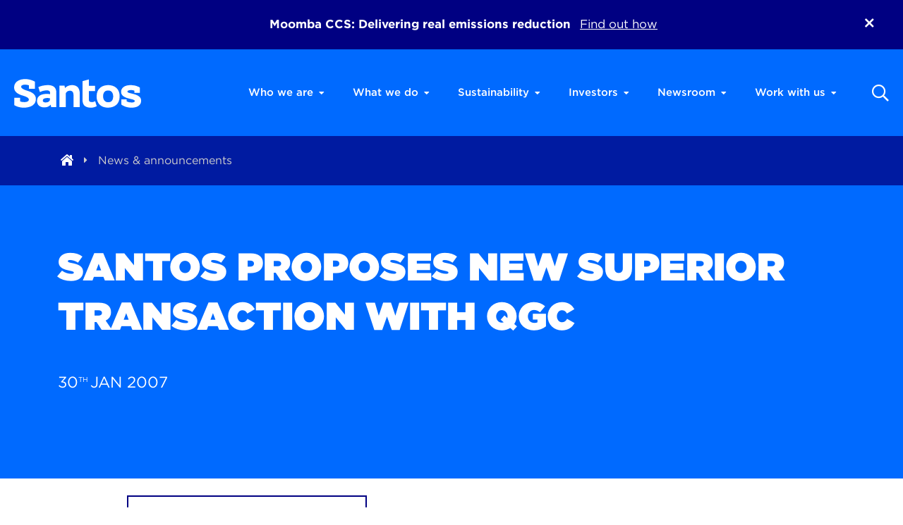

--- FILE ---
content_type: text/html; charset=UTF-8
request_url: https://www.santos.com/news/santos-proposes-new-superior-transaction-with-qgc/
body_size: 11443
content:
<!-- Skip straight to content if page is requested with AJAX -->

<!doctype html>
<html lang="en-US">
  <head>
  <meta charset="utf-8">
  <meta http-equiv="x-ua-compatible" content="ie=edge">
  <meta name="viewport" content="width=device-width, initial-scale=1, shrink-to-fit=yes">
  <link rel="stylesheet" type="text/css" href="https://cloud.typography.com/7117922/6671832/css/fonts.css" />
  <title>Santos proposes new superior transaction with QGC | Santos</title>
	<style>img:is([sizes="auto" i], [sizes^="auto," i]) { contain-intrinsic-size: 3000px 1500px }</style>
	
<!-- The SEO Framework by Sybre Waaijer -->
<meta name="robots" content="max-snippet:-1,max-image-preview:standard,max-video-preview:-1" />
<link rel="canonical" href="https://www.santos.com/news/santos-proposes-new-superior-transaction-with-qgc/" />
<meta property="og:type" content="article" />
<meta property="og:locale" content="en_US" />
<meta property="og:site_name" content="Santos" />
<meta property="og:title" content="Santos proposes new superior transaction with QGC | Santos" />
<meta property="og:url" content="https://www.santos.com/news/santos-proposes-new-superior-transaction-with-qgc/" />
<meta property="og:image" content="https://www.santos.com/wp-content/uploads/2023/04/cropped-android-chrome-512x512-1.png" />
<meta property="og:image:width" content="512" />
<meta property="og:image:height" content="512" />
<meta property="article:published_time" content="2007-01-30T00:00:00+00:00" />
<meta property="article:modified_time" content="2007-01-30T00:00:00+00:00" />
<meta name="twitter:card" content="summary_large_image" />
<meta name="twitter:title" content="Santos proposes new superior transaction with QGC | Santos" />
<meta name="twitter:image" content="https://www.santos.com/wp-content/uploads/2023/04/cropped-android-chrome-512x512-1.png" />
<script type="application/ld+json">{"@context":"https://schema.org","@graph":[{"@type":"WebSite","@id":"https://www.santos.com/#/schema/WebSite","url":"https://www.santos.com/","name":"Santos","inLanguage":"en-US","potentialAction":{"@type":"SearchAction","target":{"@type":"EntryPoint","urlTemplate":"https://www.santos.com/search/{search_term_string}/"},"query-input":"required name=search_term_string"},"publisher":{"@type":"Organization","@id":"https://www.santos.com/#/schema/Organization","name":"Santos","url":"https://www.santos.com/","logo":{"@type":"ImageObject","url":"https://www.santos.com/wp-content/uploads/2023/04/cropped-android-chrome-512x512-1.png","contentUrl":"https://www.santos.com/wp-content/uploads/2023/04/cropped-android-chrome-512x512-1.png","width":512,"height":512}}},{"@type":"WebPage","@id":"https://www.santos.com/news/santos-proposes-new-superior-transaction-with-qgc/","url":"https://www.santos.com/news/santos-proposes-new-superior-transaction-with-qgc/","name":"Santos proposes new superior transaction with QGC | Santos","inLanguage":"en-US","isPartOf":{"@id":"https://www.santos.com/#/schema/WebSite"},"breadcrumb":{"@type":"BreadcrumbList","@id":"https://www.santos.com/#/schema/BreadcrumbList","itemListElement":[{"@type":"ListItem","position":1,"item":"https://www.santos.com/","name":"Santos"},{"@type":"ListItem","position":2,"item":"https:///news/category/queensland-and-new-south-wales/","name":"Category: Queensland and New South Wales"},{"@type":"ListItem","position":3,"name":"Santos proposes new superior transaction with QGC"}]},"potentialAction":{"@type":"ReadAction","target":"https://www.santos.com/news/santos-proposes-new-superior-transaction-with-qgc/"},"datePublished":"2007-01-30T00:00:00+00:00","dateModified":"2007-01-30T00:00:00+00:00"}]}</script>
<!-- / The SEO Framework by Sybre Waaijer | 2.73ms meta | 0.09ms boot -->

<link rel='dns-prefetch' href='//clients3.weblink.com.au' />
<link rel="stylesheet" href="/wp-includes/css/dist/block-library/style.min.css?ver=6.8.3">
<style id='classic-theme-styles-inline-css' type='text/css'>
/*! This file is auto-generated */
.wp-block-button__link{color:#fff;background-color:#32373c;border-radius:9999px;box-shadow:none;text-decoration:none;padding:calc(.667em + 2px) calc(1.333em + 2px);font-size:1.125em}.wp-block-file__button{background:#32373c;color:#fff;text-decoration:none}
</style>
<style id='global-styles-inline-css' type='text/css'>
:root{--wp--preset--aspect-ratio--square: 1;--wp--preset--aspect-ratio--4-3: 4/3;--wp--preset--aspect-ratio--3-4: 3/4;--wp--preset--aspect-ratio--3-2: 3/2;--wp--preset--aspect-ratio--2-3: 2/3;--wp--preset--aspect-ratio--16-9: 16/9;--wp--preset--aspect-ratio--9-16: 9/16;--wp--preset--color--black: #000000;--wp--preset--color--cyan-bluish-gray: #abb8c3;--wp--preset--color--white: #ffffff;--wp--preset--color--pale-pink: #f78da7;--wp--preset--color--vivid-red: #cf2e2e;--wp--preset--color--luminous-vivid-orange: #ff6900;--wp--preset--color--luminous-vivid-amber: #fcb900;--wp--preset--color--light-green-cyan: #7bdcb5;--wp--preset--color--vivid-green-cyan: #00d084;--wp--preset--color--pale-cyan-blue: #8ed1fc;--wp--preset--color--vivid-cyan-blue: #0693e3;--wp--preset--color--vivid-purple: #9b51e0;--wp--preset--gradient--vivid-cyan-blue-to-vivid-purple: linear-gradient(135deg,rgba(6,147,227,1) 0%,rgb(155,81,224) 100%);--wp--preset--gradient--light-green-cyan-to-vivid-green-cyan: linear-gradient(135deg,rgb(122,220,180) 0%,rgb(0,208,130) 100%);--wp--preset--gradient--luminous-vivid-amber-to-luminous-vivid-orange: linear-gradient(135deg,rgba(252,185,0,1) 0%,rgba(255,105,0,1) 100%);--wp--preset--gradient--luminous-vivid-orange-to-vivid-red: linear-gradient(135deg,rgba(255,105,0,1) 0%,rgb(207,46,46) 100%);--wp--preset--gradient--very-light-gray-to-cyan-bluish-gray: linear-gradient(135deg,rgb(238,238,238) 0%,rgb(169,184,195) 100%);--wp--preset--gradient--cool-to-warm-spectrum: linear-gradient(135deg,rgb(74,234,220) 0%,rgb(151,120,209) 20%,rgb(207,42,186) 40%,rgb(238,44,130) 60%,rgb(251,105,98) 80%,rgb(254,248,76) 100%);--wp--preset--gradient--blush-light-purple: linear-gradient(135deg,rgb(255,206,236) 0%,rgb(152,150,240) 100%);--wp--preset--gradient--blush-bordeaux: linear-gradient(135deg,rgb(254,205,165) 0%,rgb(254,45,45) 50%,rgb(107,0,62) 100%);--wp--preset--gradient--luminous-dusk: linear-gradient(135deg,rgb(255,203,112) 0%,rgb(199,81,192) 50%,rgb(65,88,208) 100%);--wp--preset--gradient--pale-ocean: linear-gradient(135deg,rgb(255,245,203) 0%,rgb(182,227,212) 50%,rgb(51,167,181) 100%);--wp--preset--gradient--electric-grass: linear-gradient(135deg,rgb(202,248,128) 0%,rgb(113,206,126) 100%);--wp--preset--gradient--midnight: linear-gradient(135deg,rgb(2,3,129) 0%,rgb(40,116,252) 100%);--wp--preset--font-size--small: 13px;--wp--preset--font-size--medium: 20px;--wp--preset--font-size--large: 36px;--wp--preset--font-size--x-large: 42px;--wp--preset--spacing--20: 0.44rem;--wp--preset--spacing--30: 0.67rem;--wp--preset--spacing--40: 1rem;--wp--preset--spacing--50: 1.5rem;--wp--preset--spacing--60: 2.25rem;--wp--preset--spacing--70: 3.38rem;--wp--preset--spacing--80: 5.06rem;--wp--preset--shadow--natural: 6px 6px 9px rgba(0, 0, 0, 0.2);--wp--preset--shadow--deep: 12px 12px 50px rgba(0, 0, 0, 0.4);--wp--preset--shadow--sharp: 6px 6px 0px rgba(0, 0, 0, 0.2);--wp--preset--shadow--outlined: 6px 6px 0px -3px rgba(255, 255, 255, 1), 6px 6px rgba(0, 0, 0, 1);--wp--preset--shadow--crisp: 6px 6px 0px rgba(0, 0, 0, 1);}:where(.is-layout-flex){gap: 0.5em;}:where(.is-layout-grid){gap: 0.5em;}body .is-layout-flex{display: flex;}.is-layout-flex{flex-wrap: wrap;align-items: center;}.is-layout-flex > :is(*, div){margin: 0;}body .is-layout-grid{display: grid;}.is-layout-grid > :is(*, div){margin: 0;}:where(.wp-block-columns.is-layout-flex){gap: 2em;}:where(.wp-block-columns.is-layout-grid){gap: 2em;}:where(.wp-block-post-template.is-layout-flex){gap: 1.25em;}:where(.wp-block-post-template.is-layout-grid){gap: 1.25em;}.has-black-color{color: var(--wp--preset--color--black) !important;}.has-cyan-bluish-gray-color{color: var(--wp--preset--color--cyan-bluish-gray) !important;}.has-white-color{color: var(--wp--preset--color--white) !important;}.has-pale-pink-color{color: var(--wp--preset--color--pale-pink) !important;}.has-vivid-red-color{color: var(--wp--preset--color--vivid-red) !important;}.has-luminous-vivid-orange-color{color: var(--wp--preset--color--luminous-vivid-orange) !important;}.has-luminous-vivid-amber-color{color: var(--wp--preset--color--luminous-vivid-amber) !important;}.has-light-green-cyan-color{color: var(--wp--preset--color--light-green-cyan) !important;}.has-vivid-green-cyan-color{color: var(--wp--preset--color--vivid-green-cyan) !important;}.has-pale-cyan-blue-color{color: var(--wp--preset--color--pale-cyan-blue) !important;}.has-vivid-cyan-blue-color{color: var(--wp--preset--color--vivid-cyan-blue) !important;}.has-vivid-purple-color{color: var(--wp--preset--color--vivid-purple) !important;}.has-black-background-color{background-color: var(--wp--preset--color--black) !important;}.has-cyan-bluish-gray-background-color{background-color: var(--wp--preset--color--cyan-bluish-gray) !important;}.has-white-background-color{background-color: var(--wp--preset--color--white) !important;}.has-pale-pink-background-color{background-color: var(--wp--preset--color--pale-pink) !important;}.has-vivid-red-background-color{background-color: var(--wp--preset--color--vivid-red) !important;}.has-luminous-vivid-orange-background-color{background-color: var(--wp--preset--color--luminous-vivid-orange) !important;}.has-luminous-vivid-amber-background-color{background-color: var(--wp--preset--color--luminous-vivid-amber) !important;}.has-light-green-cyan-background-color{background-color: var(--wp--preset--color--light-green-cyan) !important;}.has-vivid-green-cyan-background-color{background-color: var(--wp--preset--color--vivid-green-cyan) !important;}.has-pale-cyan-blue-background-color{background-color: var(--wp--preset--color--pale-cyan-blue) !important;}.has-vivid-cyan-blue-background-color{background-color: var(--wp--preset--color--vivid-cyan-blue) !important;}.has-vivid-purple-background-color{background-color: var(--wp--preset--color--vivid-purple) !important;}.has-black-border-color{border-color: var(--wp--preset--color--black) !important;}.has-cyan-bluish-gray-border-color{border-color: var(--wp--preset--color--cyan-bluish-gray) !important;}.has-white-border-color{border-color: var(--wp--preset--color--white) !important;}.has-pale-pink-border-color{border-color: var(--wp--preset--color--pale-pink) !important;}.has-vivid-red-border-color{border-color: var(--wp--preset--color--vivid-red) !important;}.has-luminous-vivid-orange-border-color{border-color: var(--wp--preset--color--luminous-vivid-orange) !important;}.has-luminous-vivid-amber-border-color{border-color: var(--wp--preset--color--luminous-vivid-amber) !important;}.has-light-green-cyan-border-color{border-color: var(--wp--preset--color--light-green-cyan) !important;}.has-vivid-green-cyan-border-color{border-color: var(--wp--preset--color--vivid-green-cyan) !important;}.has-pale-cyan-blue-border-color{border-color: var(--wp--preset--color--pale-cyan-blue) !important;}.has-vivid-cyan-blue-border-color{border-color: var(--wp--preset--color--vivid-cyan-blue) !important;}.has-vivid-purple-border-color{border-color: var(--wp--preset--color--vivid-purple) !important;}.has-vivid-cyan-blue-to-vivid-purple-gradient-background{background: var(--wp--preset--gradient--vivid-cyan-blue-to-vivid-purple) !important;}.has-light-green-cyan-to-vivid-green-cyan-gradient-background{background: var(--wp--preset--gradient--light-green-cyan-to-vivid-green-cyan) !important;}.has-luminous-vivid-amber-to-luminous-vivid-orange-gradient-background{background: var(--wp--preset--gradient--luminous-vivid-amber-to-luminous-vivid-orange) !important;}.has-luminous-vivid-orange-to-vivid-red-gradient-background{background: var(--wp--preset--gradient--luminous-vivid-orange-to-vivid-red) !important;}.has-very-light-gray-to-cyan-bluish-gray-gradient-background{background: var(--wp--preset--gradient--very-light-gray-to-cyan-bluish-gray) !important;}.has-cool-to-warm-spectrum-gradient-background{background: var(--wp--preset--gradient--cool-to-warm-spectrum) !important;}.has-blush-light-purple-gradient-background{background: var(--wp--preset--gradient--blush-light-purple) !important;}.has-blush-bordeaux-gradient-background{background: var(--wp--preset--gradient--blush-bordeaux) !important;}.has-luminous-dusk-gradient-background{background: var(--wp--preset--gradient--luminous-dusk) !important;}.has-pale-ocean-gradient-background{background: var(--wp--preset--gradient--pale-ocean) !important;}.has-electric-grass-gradient-background{background: var(--wp--preset--gradient--electric-grass) !important;}.has-midnight-gradient-background{background: var(--wp--preset--gradient--midnight) !important;}.has-small-font-size{font-size: var(--wp--preset--font-size--small) !important;}.has-medium-font-size{font-size: var(--wp--preset--font-size--medium) !important;}.has-large-font-size{font-size: var(--wp--preset--font-size--large) !important;}.has-x-large-font-size{font-size: var(--wp--preset--font-size--x-large) !important;}
:where(.wp-block-post-template.is-layout-flex){gap: 1.25em;}:where(.wp-block-post-template.is-layout-grid){gap: 1.25em;}
:where(.wp-block-columns.is-layout-flex){gap: 2em;}:where(.wp-block-columns.is-layout-grid){gap: 2em;}
:root :where(.wp-block-pullquote){font-size: 1.5em;line-height: 1.6;}
</style>
<link rel="stylesheet" href="/wp-content/plugins/image-map-pro-wordpress/css/image-map-pro.min.css?ver=5.3.2">
<link rel="stylesheet" href="/wp-content/plugins/roots-share-buttons/assets/styles/share-buttons.css?ver=6.8.3">
<link rel="stylesheet" href="/wp-content/tablepress-combined.min.css?ver=14">
<!--[if lte IE 9]>
<link rel="stylesheet" href="/wp-content/themes/santos/dist/styles/ie_0ac5c7f9.css?ver=6.8.3">
<![endif]-->
<link rel="stylesheet" href="/wp-content/themes/santos/dist/styles/main_0ac5c7f9.css">
<link rel="icon" href="/wp-content/uploads/2023/04/cropped-android-chrome-512x512-1-32x32.png" sizes="32x32" />
<link rel="icon" href="/wp-content/uploads/2023/04/cropped-android-chrome-512x512-1-192x192.png" sizes="192x192" />
<link rel="apple-touch-icon" href="/wp-content/uploads/2023/04/cropped-android-chrome-512x512-1-180x180.png" />
<meta name="msapplication-TileImage" content="/wp-content/uploads/2023/04/cropped-android-chrome-512x512-1-270x270.png" />

      <!-- Google Tag Manager -->
      <script>(function(w,d,s,l,i){w[l]=w[l]||[];w[l].push({'gtm.start':
      new Date().getTime(),event:'gtm.js'});var f=d.getElementsByTagName(s)[0],
      j=d.createElement(s),dl=l!='dataLayer'?'&l='+l:'';j.async=true;j.src=
      'https://www.googletagmanager.com/gtm.js?id='+i+dl;f.parentNode.insertBefore(j,f);
      })(window,document,'script','dataLayer','GTM-N75M9KG');</script>
    <!-- End Google Tag Manager -->
  </head>
  <body class="wp-singular post-template-default single single-post postid-2348 single-format-standard wp-theme-santosresources wp-child-theme-santosresources dark santos-proposes-new-superior-transaction-with-qgc">
    <!-- tag manager noscript snippet goes here -->
  <!-- Google Tag Manager (noscript) -->
  <noscript><iframe src="https://www.googletagmanager.com/ns.html?id=GTM-N75M9KG"
    height="0" width="0" style="display:none;visibility:hidden"></iframe></noscript>
  <!-- End Google Tag Manager (noscript) -->

<script type="text/javascript">(function(e, s, t){t=t ||{}, t.id=e, versaTagObj={$: [], onready: function(e){this.$.push(e)}}; var n=s.getElementsByTagName("script")[0], r=s.createElement("script"); r.options=t, r.async=!0, r.src="https://secure-ds.serving-sys.com/SemiCachedScripts/ebOneTag.js?id=" + e, r.options=t, n.parentNode.insertBefore(r, n)})("1073744980", document,{dataLayer:"SizmekDataLayer"});</script>

<!-- preloader render-blocker -->
<script>
  document.body.classList.add("loading");
  setTimeout(function() {
    document.body.classList.remove("loading");
  }, 100);
</script>

<!--[if !IE]><!-->
<script>
  if (document.documentMode === 10) {
    document.documentElement.className+='ie10 ';
  }

  // var isIE = /*@cc_on!@*/false || !!document.documentMode;

  // if(isIE){
  //   setTimeout(function() {
  //     var browserUpgradealertHeight = document.getElementsByClassName('browser-upgrade')[0].offsetHeight;
  //     var alertHeight = document.getElementsByClassName('alert-section')[0].offsetHeight;
  //     var topSpace = browserUpgradealertHeight;

  //     document.getElementsByTagName('html')[0].setAttribute('style', 'margin-top: ' + topSpace + 'px');
  //     document.getElementsByTagName('html')[0].setAttribute('style', 'margin-top: ' + topSpace + 'px');
  //   }, 2000);
  // }

  

  
</script>
<!--<![endif]-->

<div class="alert alert-warning browser-upgrade">
  You are using an <strong>outdated</strong> browser. Please <a href="http://browsehappy.com/">upgrade your browser</a> to improve your experience.</div>

<a href="#main" class="skip-to-content" id="skipper">Skip to content</a>

          <div class="menu-wrap ">
  <nav class="menu">
          <ul id="menu-main-menu" class="mobile-nav"><li class="dropdown menu-who-we-are"><a class="dropdown-toggle" href="#">Who we are <b class="caret"></b></a>
<ul class="dropdown-menu">
	<li class="menu-about-us"><a href="https://www.santos.com/about-us/">About us</a></li>
	<li class="menu-our-story"><a href="https://ourstory.santos.com/">Our story</a></li>
	<li class="menu-purpose-vision-strategy"><a href="https://www.santos.com/about-us/purpose-vision-strategy/">Purpose, vision &#038; strategy</a></li>
	<li class="menu-corporate-governance"><a href="https://www.santos.com/about-us/corporate-governance/">Corporate governance</a></li>
	<li class="menu-our-board"><a href="https://www.santos.com/about-us/our-board/">Our Board</a></li>
	<li class="menu-our-leadership"><a href="https://www.santos.com/about-us/our-leadership/">Our leadership</a></li>
</ul>
</li>
<li class="dropdown menu-what-we-do"><a class="dropdown-toggle" href="#">What we do <b class="caret"></b></a>
<ul class="dropdown-menu">
	<li class="menu-producing-assets"><a href="https://www.santos.com/producing-assets/">Producing assets</a></li>
	<li class="menu-upstream-projects"><a href="https://www.santos.com/upstream-projects/">Upstream projects</a></li>
	<li class="menu-midstream-and-energy-solutions"><a href="https://www.santos.com/midstream-and-energy-solutions/">Midstream and Energy Solutions</a></li>
</ul>
</li>
<li class="dropdown menu-sustainability"><a class="dropdown-toggle" href="#">Sustainability <b class="caret"></b></a>
<ul class="dropdown-menu">
	<li class="menu-our-approach"><a href="https://www.santos.com/sustainability/">Our approach</a></li>
	<li class="dropdown menu-sustainability-pillars"><a href="https://www.santos.com/sustainability/our-sustainability-pillars/">Sustainability pillars</a>
<ul class="dropdown-menu">
		<li class="menu-economic-sustainability"><a href="https://www.santos.com/sustainability/our-sustainability-pillars/economic-sustainability/">Economic sustainability</a></li>
		<li class="menu-community-relations"><a href="https://www.santos.com/sustainability/our-sustainability-pillars/community-relations/">Community relations</a></li>
		<li class="menu-people-and-culture"><a href="https://www.santos.com/sustainability/our-sustainability-pillars/people-and-culture/">People and culture</a></li>
		<li class="menu-climate"><a href="https://www.santos.com/sustainability/our-sustainability-pillars/climate/">Climate</a></li>
		<li class="menu-environment"><a href="https://www.santos.com/sustainability/our-sustainability-pillars/environment/">Environment</a></li>
		<li class="menu-health-and-safety"><a href="https://www.santos.com/sustainability/our-sustainability-pillars/health-and-safety/">Health and safety</a></li>
		<li class="menu-governance"><a href="https://www.santos.com/sustainability/our-sustainability-pillars/governance/">Governance</a></li>
	</ul>
</li>
	<li class="menu-climate-transition-action-plan"><a href="https://www.santos.com/sustainability/ctap/">Climate Transition Action Plan</a></li>
	<li class="menu-case-studies"><a href="https://www.santos.com/sustainability/case-studies/">Case studies</a></li>
	<li class="menu-santos-foundation"><a href="https://www.santos.com/sustainability/santos-foundation/">Santos Foundation</a></li>
</ul>
</li>
<li class="dropdown menu-investors"><a class="dropdown-toggle" href="#">Investors <b class="caret"></b></a>
<ul class="dropdown-menu">
	<li class="menu-investor-centre"><a href="https://www.santos.com/investors/">Investor centre</a></li>
	<li class="menu-company-reporting"><a href="https://www.santos.com/investors/company-reporting/">Company reporting</a></li>
	<li class="menu-shareholder-information"><a href="https://www.santos.com/investors/shareholder-information/">Shareholder information</a></li>
	<li class="menu-dividend-information"><a href="https://www.santos.com/investors/dividend-information/">Dividend information</a></li>
	<li class="menu-2025-annual-general-meeting"><a href="https://www.santos.com/investors/2025-annual-general-meeting/">2025 Annual General Meeting</a></li>
	<li class="menu-conversion-calculator"><a href="https://www.santos.com/conversion-calculator/">Conversion calculator</a></li>
</ul>
</li>
<li class="dropdown menu-newsroom"><a class="dropdown-toggle" href="#">Newsroom <b class="caret"></b></a>
<ul class="dropdown-menu">
	<li class="menu-news-announcements"><a href="https://www.santos.com/news/">News &#038; announcements</a></li>
</ul>
</li>
<li class="dropdown menu-work-with-us"><a class="dropdown-toggle" href="#">Work with us <b class="caret"></b></a>
<ul class="dropdown-menu">
	<li class="menu-careers-at-santos"><a href="https://www.santos.com/careers/">Careers at Santos</a></li>
	<li class="menu-supply-to-santos"><a href="https://www.santos.com/procurement/">Supply to Santos</a></li>
	<li class="menu-community-partnerships"><a href="https://www.santos.com/community/">Community partnerships</a></li>
</ul>
</li>
</ul>
        <div class="search-form-wrapper mobile-search">
      <div class="search-form">
        <form role="search" method="get" action="/">
          <div class="search-container">
            <label for="s" class="d-none">Search</label>
            <input type="text" name="s" id="search-header-input-mobile" placeholder="Search" autocomplete="off">
            <button class="far fa-times close" type="reset">
          </button></div>
          <button type="submit">
            <i class="far fa-search"></i>
          </button>
        </form>
      </div>
    </div>
  </nav>
</div>

<section class="alert alert-section hide" aria-role="alert">
    <div class="container">
        <div class="row">
            <div class="col-12 ">
                <strong>
                                            <i class="far fa-exclamation-triangle" style="visibility: hidden;"></i>
                                                            Moomba CCS: Delivering real emissions reduction
                                    </strong>

                
                                                    <a class="alert-link" href="https://www.santos.com/moombaccs/" target="_blank">Find out how</a>
                            </div>

            <div class="alert-close">
                <i class="fal fa-times"></i>
            </div>
        </div>
    </div>
</section>

<header class="banner">
  <div class="container">
    <div class="row">
      <div class="col-6 col-sm-3 col-lg-2 col-xl-3 brand-wrapper">
        <a href="https://www.santos.com" class="brand">
          <div class="logo"></div>
        </a>
      </div>
      <div class="col">
        <nav class="nav-primary text-right">
          <button type="button" class="hamburger hamburger--spin menu-opener d-lg-none">
            <span class="sr-only">Toggle navigation</span>
            <span class="hamburger-box"><span class="hamburger-inner"></span></span>
          </button>

          <div class="desktop-nav d-none d-lg-flex">
                          <ul id="menu-main-menu-1" class="nav"><li class="dropdown menu-who-we-are"><a class="dropdown-toggle" href="#">Who we are <b class="caret"></b></a>
<ul class="dropdown-menu">
	<li class="menu-about-us"><a href="https://www.santos.com/about-us/">About us</a></li>
	<li class="menu-our-story"><a href="https://ourstory.santos.com/">Our story</a></li>
	<li class="menu-purpose-vision-strategy"><a href="https://www.santos.com/about-us/purpose-vision-strategy/">Purpose, vision &#038; strategy</a></li>
	<li class="menu-corporate-governance"><a href="https://www.santos.com/about-us/corporate-governance/">Corporate governance</a></li>
	<li class="menu-our-board"><a href="https://www.santos.com/about-us/our-board/">Our Board</a></li>
	<li class="menu-our-leadership"><a href="https://www.santos.com/about-us/our-leadership/">Our leadership</a></li>
</ul>
</li>
<li class="dropdown menu-what-we-do"><a class="dropdown-toggle" href="#">What we do <b class="caret"></b></a>
<ul class="dropdown-menu">
	<li class="menu-producing-assets"><a href="https://www.santos.com/producing-assets/">Producing assets</a></li>
	<li class="menu-upstream-projects"><a href="https://www.santos.com/upstream-projects/">Upstream projects</a></li>
	<li class="menu-midstream-and-energy-solutions"><a href="https://www.santos.com/midstream-and-energy-solutions/">Midstream and Energy Solutions</a></li>
</ul>
</li>
<li class="dropdown menu-sustainability"><a class="dropdown-toggle" href="#">Sustainability <b class="caret"></b></a>
<ul class="dropdown-menu">
	<li class="menu-our-approach"><a href="https://www.santos.com/sustainability/">Our approach</a></li>
	<li class="dropdown menu-sustainability-pillars"><a href="https://www.santos.com/sustainability/our-sustainability-pillars/">Sustainability pillars</a>
<ul class="dropdown-menu">
		<li class="menu-economic-sustainability"><a href="https://www.santos.com/sustainability/our-sustainability-pillars/economic-sustainability/">Economic sustainability</a></li>
		<li class="menu-community-relations"><a href="https://www.santos.com/sustainability/our-sustainability-pillars/community-relations/">Community relations</a></li>
		<li class="menu-people-and-culture"><a href="https://www.santos.com/sustainability/our-sustainability-pillars/people-and-culture/">People and culture</a></li>
		<li class="menu-climate"><a href="https://www.santos.com/sustainability/our-sustainability-pillars/climate/">Climate</a></li>
		<li class="menu-environment"><a href="https://www.santos.com/sustainability/our-sustainability-pillars/environment/">Environment</a></li>
		<li class="menu-health-and-safety"><a href="https://www.santos.com/sustainability/our-sustainability-pillars/health-and-safety/">Health and safety</a></li>
		<li class="menu-governance"><a href="https://www.santos.com/sustainability/our-sustainability-pillars/governance/">Governance</a></li>
	</ul>
</li>
	<li class="menu-climate-transition-action-plan"><a href="https://www.santos.com/sustainability/ctap/">Climate Transition Action Plan</a></li>
	<li class="menu-case-studies"><a href="https://www.santos.com/sustainability/case-studies/">Case studies</a></li>
	<li class="menu-santos-foundation"><a href="https://www.santos.com/sustainability/santos-foundation/">Santos Foundation</a></li>
</ul>
</li>
<li class="dropdown menu-investors"><a class="dropdown-toggle" href="#">Investors <b class="caret"></b></a>
<ul class="dropdown-menu">
	<li class="menu-investor-centre"><a href="https://www.santos.com/investors/">Investor centre</a></li>
	<li class="menu-company-reporting"><a href="https://www.santos.com/investors/company-reporting/">Company reporting</a></li>
	<li class="menu-shareholder-information"><a href="https://www.santos.com/investors/shareholder-information/">Shareholder information</a></li>
	<li class="menu-dividend-information"><a href="https://www.santos.com/investors/dividend-information/">Dividend information</a></li>
	<li class="menu-2025-annual-general-meeting"><a href="https://www.santos.com/investors/2025-annual-general-meeting/">2025 Annual General Meeting</a></li>
	<li class="menu-conversion-calculator"><a href="https://www.santos.com/conversion-calculator/">Conversion calculator</a></li>
</ul>
</li>
<li class="dropdown menu-newsroom"><a class="dropdown-toggle" href="#">Newsroom <b class="caret"></b></a>
<ul class="dropdown-menu">
	<li class="menu-news-announcements"><a href="https://www.santos.com/news/">News &#038; announcements</a></li>
</ul>
</li>
<li class="dropdown menu-work-with-us"><a class="dropdown-toggle" href="#">Work with us <b class="caret"></b></a>
<ul class="dropdown-menu">
	<li class="menu-careers-at-santos"><a href="https://www.santos.com/careers/">Careers at Santos</a></li>
	<li class="menu-supply-to-santos"><a href="https://www.santos.com/procurement/">Supply to Santos</a></li>
	<li class="menu-community-partnerships"><a href="https://www.santos.com/community/">Community partnerships</a></li>
</ul>
</li>
</ul>
            
            <div class="search-form-wrapper desktop-search">
              <a href="#" class="btn-search btn-shown-form align-self-center">
                <i class="far fa-search"></i>
              </a>

              <div class="search-form">
                <form role="search" method="get" action="/">
                  <div class="search-container">
                    <label for="s" class="d-none">Search</label>
                    <input type="text" name="s" id="search-header-input" placeholder="Search" autocomplete="off">
                    <button class="far fa-times close" type="reset">
                  </button></div>
                  <button type="submit" class="btn-search">
                    <i class="far fa-search"></i>
                  </button>
                </form>
              </div>
            </div>
          </div>
        </nav>
      </div>
    </div>
  </div>
</header>
    
    <div class="site-wrap">
      <div class="page-wrap">
        <div class="wrap" role="document">
          <div class="content has-header">
                          <div class="banner-cover ">
      <div class="banner-overlay">
        <div class="breadcrumb">
          <div class="container">
            <div class="breadcrub-wrapper">
                              <!-- Breadcrumb NavXT 7.4.1 -->
<span property="itemListElement" typeof="ListItem"><a property="item" typeof="WebPage" title="Go to Santos." href="https://www.santos.com" class="home" ><span property="name"><i class="fas fa-home-lg"></i></span></a><meta property="position" content="1"></span><i class="fas fa-caret-right"></i><span class="breadcrumb-link-wrap" itemprop="itemListElement" itemscope="" property="itemListElement" typeof="ListItem">
            <a itemprop="item" property="item" typeof="WebPage" title="Go to News &amp; announcements." href="/news" class="">
            <span property="name">News & announcements</span>
            </a><meta property="position" content="2">
            </span><i class="fas fa-caret-right"></i><span class="post post-post current-item" property="name">Santos proposes new superior transaction with QGC
            <meta property="position" content="3">
            </span>                          </div>
          </div>
        </div>

        <style>
          .banner-cover {
            background-image: url(/wp-content/uploads/2020/01/2banner2.png);
          }

          @media (min-width: 992px) {
            .banner-cover {
              background-image: url(/wp-content/uploads/2020/01/2banner2@2x.jpg);
            }
          }

                      .banner-cover {
              background-image: none;
              background-color: #006aff;
            }

            .banner-cover::after {
              display: none;
            }
                  </style>

        <div class="container banner-content">
          <div class="row">
            <div class="col-12">

                                <div class="post-image">
                    <div class="image" style="background-image: url()">
                  </div>
                </div>

                <!--<div class="Download-section-to">
                  <a href="#downloads"><i class="far fa-arrow-to-bottom"></i> jump to downloads</a>
                </div> -->
              
              <div class="banner-cta  -full ">
                <h1>
                                                            Santos proposes new superior transaction with QGC
                                      
                                      <span> 30<sup>th</sup> Jan 2007 </span>
                                  </h1>
              </div>
            </div>
          </div>
        </div>
                  <div class="anchor-indicator d-none d-xs-block">
            <a href="#" data-target-section="1"><img src="https://www.santos.com/wp-content/themes/santos/dist/images/mouse-clicker_b28c10c8.png" alt="Scroll down"></a>
          </div>
              </div>
    </div>
              
            
                        
            <main class="main" id="main">
                     <div class="constrained">
    <div class="container">
      <section class="summary-key-highligts-section">
        <div class="Download-section-to">
          <a href="#downloads"><i class="far fa-arrow-to-bottom"></i> jump to downloads</a>
        </div>
        <div class="summary-section">
          
                  </div>
      </section>
    </div>

    <div class="single-fcp-content">
      <div class="container">
                                                        
                    <section class="one-column-row" data-sectionid="1">
                        <div class="one-col-inner-wrp ">
    <p>Media enquiries Investor enquiries<br />Peter Gill, Field PR Andrew Seaton<br />+61 (0) 417 784 059 +61 8 8218 5157 / +61 (0) 410 431 004<br /><a href="mailto:peter@fieldpr.com.au">peter@fieldpr.com.au</a> <a href="mailto:andrew.seaton@santos.com">andrew.seaton@santos.com</a></p>
<p>Under a proposal announced by Santos today, Santos would require Queensland Gas Company Limited (“QGC”) to establish a new ASX-listed company to boost the development of Queensland&#8217;s coal seam gas industry.</p>
<p>Under the proposal, Santos would pay QGC shareholders $1.30 per share in cash for all of their shares in return for the acquisition of QGC&#8217;s Undulla Nose coal seam gas assets in south-east Queensland.</p>
<p>In addition, QGC shareholders would also receive shares on a one-for-one basis in a ‘New QGC&#8217; that would own a number of QGC&#8217;s existing highly prospective tenements. The ‘New QGC&#8217;, led by the current QGC board and management team, would focus on immediately commercialising these coal seam gas assets.</p>
  </div>
                    </section>

                                                </div>
            </div>

                <div class="container">
        <section class="downloads" id="downloads">
        
        <h3>Downloads</h3>
        <div class="wrap-document-row">
          <div class="row">
                                      
              <div class="col-sm-12 row-wrapper" data-type="application">
                <a href="/wp-content/uploads/2020/02/070130_santos_proposes_new_superior_transaction_with_qgc.pdf" target="_blank">
                  <div class="document-row">
                                          <div class="doc-info"><span class="name-doc">Santos proposes new superior transaction with QGC</span></div>
                                                                                    <div class="btn-box">
                        <span class="size-doc">(164KB)</span>
                        <span class="download-btn">
                          Download
                        </span>
                      </div>
                                      </div>
                </a>
              </div>

                                    </div>
        </div>
        </section>
      </div>
            </div>  <!--end of constrained-->


<!--cta news section-->
<div class="cta-news-wrp">
  
    <div class="container">

  <section class="related-or-featured-content">
    <div class="related-content-wrapper">
      <div class="related-title-wrapper">
          
              <h2>Latest news</h2>
              <p>To learn more about Santos</p>
      </div>
      <div class="related-item-rotator-wrapper">
      <div class="related-item-rotator">
                    <a class="related-item post-box" href="https://www.santos.com/news/2025-fourth-quarter-report/">
                  
                  <div class="image-wrapper" style="background-image: url(/wp-content/uploads/2022/12/5.png)">
                      <img class="d-lg-block" src="/wp-content/uploads/2022/12/5.png">
                  </div>

                  <div class="related-item-content d-lg-block">
                    <span class="date">22<sup>nd</sup> Jan 2026</span>
                      <strong>2025 Fourth Quarter Report</strong>
                  </div>

                  <span class="btn btn-secondary d-lg-flex" href="#">View</span>
              </a>
                            <a class="related-item post-box" href="https://www.santos.com/news/santos-confirms-receipt-of-payment-following-fluor-court-judgment/">
                  
                  <div class="image-wrapper" style="background-image: url(/wp-content/uploads/2022/12/5.png)">
                      <img class="d-lg-block" src="/wp-content/uploads/2022/12/5.png">
                  </div>

                  <div class="related-item-content d-lg-block">
                    <span class="date">18<sup>th</sup> Dec 2025</span>
                      <strong>Santos confirms receipt of payment following Fluor court judgment</strong>
                  </div>

                  <span class="btn btn-secondary d-lg-flex" href="#">View</span>
              </a>
                            <a class="related-item post-box" href="https://www.santos.com/news/santos-announces-divestment-of-two-non-core-assets-as-it-optimises-its-portfolio/">
                  
                  <div class="image-wrapper" style="background-image: url(/wp-content/uploads/2022/12/5.png)">
                      <img class="d-lg-block" src="/wp-content/uploads/2022/12/5.png">
                  </div>

                  <div class="related-item-content d-lg-block">
                    <span class="date">17<sup>th</sup> Dec 2025</span>
                      <strong>Santos announces divestment of two non-core assets as it optimises its portfolio</strong>
                  </div>

                  <span class="btn btn-secondary d-lg-flex" href="#">View</span>
              </a>
                    </div>
    </div>
  </div>
  </section>

  </div>
  </div> <!--end of cta news section-->
              </main>

                      </div>
        </div>

                <footer class="page-footer content-info">
      <div class="container footer-top">
      <div class="row footer-block">
        <div class="col-sm-12 col-lg-6 footer-banner">
          <div class="mobile-image">
                      <img  class="" alt="">
                    </div>

          <div class="desktop-image">
            
            <style>@media (min-width: 678px) {
              .desktop-image {
                                background-image: url(/wp-content/uploads/2024/11/NP_SANTOS_BRAND_MOOMBA_1530.jpg);
                              }
            }
            </style>
          </div>
        </div>

        <div class="col-sm-12 col-lg-6 footer-content">
                      <div class="row">
               <div class="col-sm-12"><h2>Work with us</h2></div>              <div class="col-sm col-lg-12 col-xl-6 news-item item-1">
                <a href="https://www.santos.com/careers/" target="" class="btn btn-primary"> Careers at Santos </a>                 <p>Join us and your talent, skills and ideas will have a direct impact on results as we thrive and improve together. </p>               </div>

              <div class="col-sm col-lg-12 col-xl-6 news-item item-2">
                <a href="https://www.santos.com/procurement/" target="" class="btn btn-primary"> Procurement </a>                 <p>Santos seeks to work with contractors and suppliers who are economically, environmentally and socially responsible.</p>               </div>

              <div class="col-sm-12 separator"></div>
            </div>
                  </div>
      </div>
    </div>
    <div class="container footer-mid">
        <div class="row footer-block ">
    <div class="col-sm-12 col-lg-6 footer-logo-social-wrapper">
      <div class="row footer-logo-social">
                <div class="col-sm-12 col-lg-6">
          <a href="https://www.santos.com" class="brand">
            <img src=/wp-content/uploads/2025/04/santos_logo_2023_white.svg alt="Santos" />
          </a>
        </div>
        
                  <div class="col-sm-12 col-lg-6 text-center social">
                           <a href="http://www.linkedin.com/company/10716" class="linkedin-in" target="_blank">
                <i class="fab fa-linkedin-in"></i>
              </a>
                           <a href="https://www.facebook.com/SantosAustraliaLimited/" class="facebook-f" target="_blank">
                <i class="fab fa-facebook-f"></i>
              </a>
                           <a href="https://www.instagram.com/santos_ltd/" class="instagram" target="_blank">
                <i class="fab fa-instagram"></i>
              </a>
                           <a href="http://twitter.com/SantosLtd" class="x-twitter" target="_blank">
                <i class="fab fa-x-twitter"></i>
              </a>
                           <a href="http://www.youtube.com/user/santosltd?feature=results_main" class="youtube" target="_blank">
                <i class="fab fa-youtube"></i>
              </a>
                        <i class="fab fa-x-twitter"></i>
          </div>
              </div>
      </div>

      <div class="col-sm-12 col-lg-6 text-center footer-menu">
                  <ul id="menu-footer-menu" class="nav"><li class="menu-contact-us"><a href="https://www.santos.com/contact-us/">Contact us</a></li>
<li class="menu-public-notices"><a href="https://www.santos.com/about-us/corporate-governance/public-notices/">Public notices</a></li>
<li class="menu-privacy"><a href="https://www.santos.com/privacy/">Privacy</a></li>
<li class="menu-disclaimer"><a href="https://www.santos.com/disclaimer/">Disclaimer</a></li>
</ul>
              </div>
    </div>
      </div>

  <div class="footer-bottom atomix-credit">
    <div class="container">
      <div class="copy-text"> © Santos Ltd 2024 ACN 007550923 </div>
      <div><a href="https://www.atomix.com.au" title="web design" rel="follow noopener" target="_blank"><span>Web development by Atomix</span></a></div>
    </div>
  </div>
</footer>
      </div>
    </div>
    <script type="speculationrules">
{"prefetch":[{"source":"document","where":{"and":[{"href_matches":"\/*"},{"not":{"href_matches":["\/wp-*.php","\/wp-admin\/*","\/wp-content\/uploads\/*","\/wp-content\/*","\/wp-content\/plugins\/*","\/wp-content\/themes\/santos\/*","\/wp-content\/themes\/santos\/resources\/*","\/*\\?(.+)"]}},{"not":{"selector_matches":"a[rel~=\"nofollow\"]"}},{"not":{"selector_matches":".no-prefetch, .no-prefetch a"}}]},"eagerness":"conservative"}]}
</script>
<script type="text/javascript" src="/wp-includes/js/underscore.min.js?ver=1.13.7" id="underscore-js"></script>
<script type="text/javascript" src="/wp-includes/js/jquery/jquery.min.js?ver=3.7.1" id="jquery-core-js"></script>
<script type="text/javascript" src="/wp-includes/js/jquery/jquery-migrate.min.js?ver=3.4.1" id="jquery-migrate-js"></script>
<script type="text/javascript" id="daves-wordpress-live-search-js-extra">
/* <![CDATA[ */
var DavesWordPressLiveSearchConfig = {"resultsDirection":"down","showThumbs":"false","showExcerpt":"false","showMoreResultsLink":"false","minCharsToSearch":"4","xOffset":"0","yOffset":"0","blogURL":"https:\/\/www.santos.com","ajaxURL":"https:\/\/www.santos.com\/wp-admin\/admin-ajax.php","viewMoreText":"View more results","outdatedJQuery":"Dave's WordPress Live Search requires jQuery 1.2.6 or higher. WordPress ships with current jQuery versions. But if you are seeing this message, it's likely that another plugin is including an earlier version.","resultTemplate":"<ul id=\"dwls_search_results\" class=\"search_results dwls_search_results\" role=\"presentation\" aria-hidden=\"true\">\n<input type=\"hidden\" name=\"query\" value=\"<%- resultsSearchTerm %>\" \/>\n<% _.each(searchResults, function(searchResult, index, list) { %>\n        <%\n        \/\/ Thumbnails\n        if(DavesWordPressLiveSearchConfig.showThumbs == \"true\" && searchResult.attachment_thumbnail) {\n                liClass = \"post_with_thumb\";\n        }\n        else {\n                liClass = \"\";\n        }\n        %>\n        <li class=\"daves-wordpress-live-search_result <%- liClass %> '\">\n        <% if(DavesWordPressLiveSearchConfig.showThumbs == \"true\" && searchResult.attachment_thumbnail) { %>\n                <img src=\"<%= searchResult.attachment_thumbnail %>\" class=\"post_thumb\" \/>\n        <% } %>\n\n        <a href=\"<%= searchResult.permalink %>\" class=\"daves-wordpress-live-search_title\"><%= searchResult.post_title %><\/a>\n\n        <% if(searchResult.post_price !== undefined) { %>\n                <p class=\"price\"><%- searchResult.post_price %><\/p>\n        <% } %>\n\n        <% if(DavesWordPressLiveSearchConfig.showExcerpt == \"true\" && searchResult.post_excerpt) { %>\n                <p class=\"excerpt clearfix\"><%= searchResult.post_excerpt %><\/p>\n        <% } %>\n\n        <% if(e.displayPostMeta) { %>\n                <p class=\"meta clearfix daves-wordpress-live-search_author\" id=\"daves-wordpress-live-search_author\">Posted by <%- searchResult.post_author_nicename %><\/p><p id=\"daves-wordpress-live-search_date\" class=\"meta clearfix daves-wordpress-live-search_date\"><%- searchResult.post_date %><\/p>\n        <% } %>\n        <div class=\"clearfix\"><\/div><\/li>\n<% }); %>\n\n<% if(searchResults[0].show_more !== undefined && searchResults[0].show_more && DavesWordPressLiveSearchConfig.showMoreResultsLink == \"true\") { %>\n        <div class=\"clearfix search_footer\"><a href=\"<%= DavesWordPressLiveSearchConfig.blogURL %>\/?s=<%-  resultsSearchTerm %>\"><%- DavesWordPressLiveSearchConfig.viewMoreText %><\/a><\/div>\n<% } %>\n\n<\/ul>"};
/* ]]> */
</script>
<script type="text/javascript" src="/wp-content/plugins/daves-wordpress-live-search/js/daves-wordpress-live-search.min.js?ver=6.8.3" id="daves-wordpress-live-search-js"></script>
<script type="text/javascript" src="/wp-content/plugins/daves-wordpress-live-search/js/excanvas.compiled.js?ver=6.8.3" id="excanvas-js"></script>
<script type="text/javascript" src="/wp-content/plugins/daves-wordpress-live-search/js/spinners.min.js?ver=6.8.3" id="spinners-js"></script>
<script type="text/javascript" src="/wp-content/plugins/wp-sentry-integration/public/wp-sentry-browser.min.js?ver=8.10.0" id="wp-sentry-browser-bundle-js"></script>
<script type="text/javascript" id="wp-sentry-browser-js-extra">
/* <![CDATA[ */
var wp_sentry = {"environment":"production","release":"1.0","context":{"tags":{"wordpress":"6.8.3","language":"en-US"}},"dsn":"https:\/\/e3ca69cc396f4e5aa9fd50c6fa608e3b@sentry.io\/2457009"};
/* ]]> */
</script>
<script type="text/javascript" src="/wp-content/plugins/wp-sentry-integration/public/wp-sentry-init.js?ver=8.10.0" id="wp-sentry-browser-js"></script>
<script type="text/javascript" src="/wp-content/plugins/image-map-pro-wordpress/js/image-map-pro.min.js?ver=5.3.2" id="image-map-pro-dist-js-js"></script>
<script type="text/javascript" src="/wp-content/themes/santos/resources/assets/scripts/preloader.js?ver=6.8.3" id="sage/pace-js"></script>
<script type="text/javascript" src="/wp-content/themes/santos/dist/scripts/main_0ac5c7f9.js" id="sage/main.js-js"></script>
<script type="text/javascript" src="https://clients3.weblink.com.au/clients/santos/v2/api/wljs.aspx" id="weblink-js"></script>
      </body>
  <!-- f826b7dc58da519bf05f1b44f6a23d93 -->
</html>


--- FILE ---
content_type: application/javascript
request_url: https://www.santos.com/wp-content/themes/santos/dist/scripts/main_0ac5c7f9.js
body_size: 194102
content:
!function(t){function e(n){if(i[n])return i[n].exports;var r=i[n]={i:n,l:!1,exports:{}};return t[n].call(r.exports,r,r.exports,e),r.l=!0,r.exports}var i={};e.m=t,e.c=i,e.d=function(t,i,n){e.o(t,i)||Object.defineProperty(t,i,{configurable:!1,enumerable:!0,get:n})},e.n=function(t){var i=t&&t.__esModule?function(){return t.default}:function(){return t};return e.d(i,"a",i),i},e.o=function(t,e){return Object.prototype.hasOwnProperty.call(t,e)},e.p="/wp-content/themes/santos/dist/",e(e.s=14)}([function(t,e){t.exports=jQuery},function(t,e,i){var n,r;!function(s,o){n=[i(24)],void 0!==(r=function(t){return o(s,t)}.apply(e,n))&&(t.exports=r)}(window,function(t,e){"use strict";var i={};i.extend=function(t,e){for(var i in e)t[i]=e[i];return t},i.modulo=function(t,e){return(t%e+e)%e};var n=Array.prototype.slice;i.makeArray=function(t){return Array.isArray(t)?t:null===t||void 0===t?[]:"object"==typeof t&&"number"==typeof t.length?n.call(t):[t]},i.removeFrom=function(t,e){var i=t.indexOf(e);-1!=i&&t.splice(i,1)},i.getParent=function(t,i){for(;t.parentNode&&t!=document.body;)if(t=t.parentNode,e(t,i))return t},i.getQueryElement=function(t){return"string"==typeof t?document.querySelector(t):t},i.handleEvent=function(t){var e="on"+t.type;this[e]&&this[e](t)},i.filterFindElements=function(t,n){t=i.makeArray(t);var r=[];return t.forEach(function(t){if(t instanceof HTMLElement){if(!n)return void r.push(t);e(t,n)&&r.push(t);for(var i=t.querySelectorAll(n),s=0;s<i.length;s++)r.push(i[s])}}),r},i.debounceMethod=function(t,e,i){i=i||100;var n=t.prototype[e],r=e+"Timeout";t.prototype[e]=function(){var t=this[r];clearTimeout(t);var e=arguments,s=this;this[r]=setTimeout(function(){n.apply(s,e),delete s[r]},i)}},i.docReady=function(t){var e=document.readyState;"complete"==e||"interactive"==e?setTimeout(t):document.addEventListener("DOMContentLoaded",t)},i.toDashed=function(t){return t.replace(/(.)([A-Z])/g,function(t,e,i){return e+"-"+i}).toLowerCase()};var r=t.console;return i.htmlInit=function(e,n){i.docReady(function(){var s=i.toDashed(n),o="data-"+s,a=document.querySelectorAll("["+o+"]"),l=document.querySelectorAll(".js-"+s),c=i.makeArray(a).concat(i.makeArray(l)),u=o+"-options",h=t.jQuery;c.forEach(function(t){var i,s=t.getAttribute(o)||t.getAttribute(u);try{i=s&&JSON.parse(s)}catch(e){return void(r&&r.error("Error parsing "+o+" on "+t.className+": "+e))}var a=new e(t,i);h&&h.data(t,n,a)})})},i})},function(t,e,i){var n,r;!function(s,o){n=[i(5),i(10),i(1),i(25),i(26),i(27)],void 0!==(r=function(t,e,i,n,r,a){return o(s,t,e,i,n,r,a)}.apply(e,n))&&(t.exports=r)}(window,function(t,e,i,n,r,s,o){"use strict";function a(t,e){for(t=n.makeArray(t);t.length;)e.appendChild(t.shift())}function l(t,e){var i=n.getQueryElement(t);if(!i)return void(h&&h.error("Bad element for Flickity: "+(i||t)));if(this.element=i,this.element.flickityGUID){var r=p[this.element.flickityGUID];return r&&r.option(e),r}c&&(this.$element=c(this.element)),this.options=n.extend({},this.constructor.defaults),this.option(e),this._create()}var c=t.jQuery,u=t.getComputedStyle,h=t.console,d=0,p={};l.defaults={accessibility:!0,cellAlign:"center",freeScrollFriction:.075,friction:.28,namespaceJQueryEvents:!0,percentPosition:!0,resize:!0,selectedAttraction:.025,setGallerySize:!0},l.createMethods=[];var f=l.prototype;n.extend(f,e.prototype),f._create=function(){var e=this.guid=++d;this.element.flickityGUID=e,p[e]=this,this.selectedIndex=0,this.restingFrames=0,this.x=0,this.velocity=0,this.originSide=this.options.rightToLeft?"right":"left",this.viewport=document.createElement("div"),this.viewport.className="flickity-viewport",this._createSlider(),(this.options.resize||this.options.watchCSS)&&t.addEventListener("resize",this);for(var i in this.options.on){var n=this.options.on[i];this.on(i,n)}l.createMethods.forEach(function(t){this[t]()},this),this.options.watchCSS?this.watchCSS():this.activate()},f.option=function(t){n.extend(this.options,t)},f.activate=function(){if(!this.isActive){this.isActive=!0,this.element.classList.add("flickity-enabled"),this.options.rightToLeft&&this.element.classList.add("flickity-rtl"),this.getSize();a(this._filterFindCellElements(this.element.children),this.slider),this.viewport.appendChild(this.slider),this.element.appendChild(this.viewport),this.reloadCells(),this.options.accessibility&&(this.element.tabIndex=0,this.element.addEventListener("keydown",this)),this.emitEvent("activate"),this.selectInitialIndex(),this.isInitActivated=!0,this.dispatchEvent("ready")}},f._createSlider=function(){var t=document.createElement("div");t.className="flickity-slider",t.style[this.originSide]=0,this.slider=t},f._filterFindCellElements=function(t){return n.filterFindElements(t,this.options.cellSelector)},f.reloadCells=function(){this.cells=this._makeCells(this.slider.children),this.positionCells(),this._getWrapShiftCells(),this.setGallerySize()},f._makeCells=function(t){return this._filterFindCellElements(t).map(function(t){return new r(t,this)},this)},f.getLastCell=function(){return this.cells[this.cells.length-1]},f.getLastSlide=function(){return this.slides[this.slides.length-1]},f.positionCells=function(){this._sizeCells(this.cells),this._positionCells(0)},f._positionCells=function(t){t=t||0,this.maxCellHeight=t?this.maxCellHeight||0:0;var e=0;if(t>0){var i=this.cells[t-1];e=i.x+i.size.outerWidth}for(var n=this.cells.length,r=t;r<n;r++){var s=this.cells[r];s.setPosition(e),e+=s.size.outerWidth,this.maxCellHeight=Math.max(s.size.outerHeight,this.maxCellHeight)}this.slideableWidth=e,this.updateSlides(),this._containSlides(),this.slidesWidth=n?this.getLastSlide().target-this.slides[0].target:0},f._sizeCells=function(t){t.forEach(function(t){t.getSize()})},f.updateSlides=function(){if(this.slides=[],this.cells.length){var t=new s(this);this.slides.push(t);var e="left"==this.originSide,i=e?"marginRight":"marginLeft",n=this._getCanCellFit();this.cells.forEach(function(e,r){if(!t.cells.length)return void t.addCell(e);var o=t.outerWidth-t.firstMargin+(e.size.outerWidth-e.size[i]);n.call(this,r,o)?t.addCell(e):(t.updateTarget(),t=new s(this),this.slides.push(t),t.addCell(e))},this),t.updateTarget(),this.updateSelectedSlide()}},f._getCanCellFit=function(){var t=this.options.groupCells;if(!t)return function(){return!1};if("number"==typeof t){var e=parseInt(t,10);return function(t){return t%e!=0}}var i="string"==typeof t&&t.match(/^(\d+)%$/),n=i?parseInt(i[1],10)/100:1;return function(t,e){return e<=(this.size.innerWidth+1)*n}},f._init=f.reposition=function(){this.positionCells(),this.positionSliderAtSelected()},f.getSize=function(){this.size=i(this.element),this.setCellAlign(),this.cursorPosition=this.size.innerWidth*this.cellAlign};var m={center:{left:.5,right:.5},left:{left:0,right:1},right:{right:0,left:1}};return f.setCellAlign=function(){var t=m[this.options.cellAlign];this.cellAlign=t?t[this.originSide]:this.options.cellAlign},f.setGallerySize=function(){if(this.options.setGallerySize){var t=this.options.adaptiveHeight&&this.selectedSlide?this.selectedSlide.height:this.maxCellHeight;this.viewport.style.height=t+"px"}},f._getWrapShiftCells=function(){if(this.options.wrapAround){this._unshiftCells(this.beforeShiftCells),this._unshiftCells(this.afterShiftCells);var t=this.cursorPosition,e=this.cells.length-1;this.beforeShiftCells=this._getGapCells(t,e,-1),t=this.size.innerWidth-this.cursorPosition,this.afterShiftCells=this._getGapCells(t,0,1)}},f._getGapCells=function(t,e,i){for(var n=[];t>0;){var r=this.cells[e];if(!r)break;n.push(r),e+=i,t-=r.size.outerWidth}return n},f._containSlides=function(){if(this.options.contain&&!this.options.wrapAround&&this.cells.length){var t=this.options.rightToLeft,e=t?"marginRight":"marginLeft",i=t?"marginLeft":"marginRight",n=this.slideableWidth-this.getLastCell().size[i],r=n<this.size.innerWidth,s=this.cursorPosition+this.cells[0].size[e],o=n-this.size.innerWidth*(1-this.cellAlign);this.slides.forEach(function(t){r?t.target=n*this.cellAlign:(t.target=Math.max(t.target,s),t.target=Math.min(t.target,o))},this)}},f.dispatchEvent=function(t,e,i){var n=e?[e].concat(i):i;if(this.emitEvent(t,n),c&&this.$element){t+=this.options.namespaceJQueryEvents?".flickity":"";var r=t;if(e){var s=new c.Event(e);s.type=t,r=s}this.$element.trigger(r,i)}},f.select=function(t,e,i){if(this.isActive&&(t=parseInt(t,10),this._wrapSelect(t),(this.options.wrapAround||e)&&(t=n.modulo(t,this.slides.length)),this.slides[t])){var r=this.selectedIndex;this.selectedIndex=t,this.updateSelectedSlide(),i?this.positionSliderAtSelected():this.startAnimation(),this.options.adaptiveHeight&&this.setGallerySize(),this.dispatchEvent("select",null,[t]),t!=r&&this.dispatchEvent("change",null,[t]),this.dispatchEvent("cellSelect")}},f._wrapSelect=function(t){var e=this.slides.length;if(!(this.options.wrapAround&&e>1))return t;var i=n.modulo(t,e),r=Math.abs(i-this.selectedIndex),s=Math.abs(i+e-this.selectedIndex),o=Math.abs(i-e-this.selectedIndex);!this.isDragSelect&&s<r?t+=e:!this.isDragSelect&&o<r&&(t-=e),t<0?this.x-=this.slideableWidth:t>=e&&(this.x+=this.slideableWidth)},f.previous=function(t,e){this.select(this.selectedIndex-1,t,e)},f.next=function(t,e){this.select(this.selectedIndex+1,t,e)},f.updateSelectedSlide=function(){var t=this.slides[this.selectedIndex];t&&(this.unselectSelectedSlide(),this.selectedSlide=t,t.select(),this.selectedCells=t.cells,this.selectedElements=t.getCellElements(),this.selectedCell=t.cells[0],this.selectedElement=this.selectedElements[0])},f.unselectSelectedSlide=function(){this.selectedSlide&&this.selectedSlide.unselect()},f.selectInitialIndex=function(){var t=this.options.initialIndex;if(this.isInitActivated)return void this.select(this.selectedIndex,!1,!0);if(t&&"string"==typeof t){if(this.queryCell(t))return void this.selectCell(t,!1,!0)}var e=0;t&&this.slides[t]&&(e=t),this.select(e,!1,!0)},f.selectCell=function(t,e,i){var n=this.queryCell(t);if(n){var r=this.getCellSlideIndex(n);this.select(r,e,i)}},f.getCellSlideIndex=function(t){for(var e=0;e<this.slides.length;e++){if(-1!=this.slides[e].cells.indexOf(t))return e}},f.getCell=function(t){for(var e=0;e<this.cells.length;e++){var i=this.cells[e];if(i.element==t)return i}},f.getCells=function(t){t=n.makeArray(t);var e=[];return t.forEach(function(t){var i=this.getCell(t);i&&e.push(i)},this),e},f.getCellElements=function(){return this.cells.map(function(t){return t.element})},f.getParentCell=function(t){var e=this.getCell(t);return e||(t=n.getParent(t,".flickity-slider > *"),this.getCell(t))},f.getAdjacentCellElements=function(t,e){if(!t)return this.selectedSlide.getCellElements();e=void 0===e?this.selectedIndex:e;var i=this.slides.length;if(1+2*t>=i)return this.getCellElements();for(var r=[],s=e-t;s<=e+t;s++){var o=this.options.wrapAround?n.modulo(s,i):s,a=this.slides[o];a&&(r=r.concat(a.getCellElements()))}return r},f.queryCell=function(t){if("number"==typeof t)return this.cells[t];if("string"==typeof t){if(t.match(/^[#.]?[\d/]/))return;t=this.element.querySelector(t)}return this.getCell(t)},f.uiChange=function(){this.emitEvent("uiChange")},f.childUIPointerDown=function(t){"touchstart"!=t.type&&t.preventDefault(),this.focus()},f.onresize=function(){this.watchCSS(),this.resize()},n.debounceMethod(l,"onresize",150),f.resize=function(){if(this.isActive&&!this.isAnimating&&!this.isDragging){this.getSize(),this.options.wrapAround&&(this.x=n.modulo(this.x,this.slideableWidth)),this.positionCells(),this._getWrapShiftCells(),this.setGallerySize(),this.emitEvent("resize");var t=this.selectedElements&&this.selectedElements[0];this.selectCell(t,!1,!0)}},f.watchCSS=function(){this.options.watchCSS&&(-1!=u(this.element,":after").content.indexOf("flickity")?this.activate():this.deactivate())},f.onkeydown=function(t){var e=document.activeElement&&document.activeElement!=this.element;if(this.options.accessibility&&!e){var i=l.keyboardHandlers[t.keyCode];i&&i.call(this)}},l.keyboardHandlers={37:function(){var t=this.options.rightToLeft?"next":"previous";this.uiChange(),this[t]()},39:function(){var t=this.options.rightToLeft?"previous":"next";this.uiChange(),this[t]()}},f.focus=function(){var e=t.pageYOffset;this.element.focus({preventScroll:!0}),t.pageYOffset!=e&&t.scrollTo(t.pageXOffset,e)},f.deactivate=function(){this.isActive&&(this.element.classList.remove("flickity-enabled"),this.element.classList.remove("flickity-rtl"),this.unselectSelectedSlide(),this.cells.forEach(function(t){t.destroy()}),this.element.removeChild(this.viewport),a(this.slider.children,this.element),this.options.accessibility&&(this.element.removeAttribute("tabIndex"),this.element.removeEventListener("keydown",this)),this.isActive=!1,this.emitEvent("deactivate"))},f.destroy=function(){this.deactivate(),t.removeEventListener("resize",this),this.allOff(),this.emitEvent("destroy"),c&&this.$element&&c.removeData(this.element,"flickity"),delete this.element.flickityGUID,delete p[this.guid]},n.extend(f,o),l.data=function(t){t=n.getQueryElement(t);var e=t&&t.flickityGUID;return e&&p[e]},n.htmlInit(l,"flickity"),c&&c.bridget&&c.bridget("flickity",l),l.setJQuery=function(t){c=t},l.Cell=r,l.Slide=s,l})},function(t,e,i){"use strict";(function(t){var i=function(t){this.options=Object.assign({selector:"[data-ajax]",cardSelector:".card",animationDuration:500,staggerDuration:125,appendRemainder:!0,replaceContent:!1,preAppendCards:function(t){return t},postAppendCards:function(){return null}},t),this.bindAjax()};i.prototype.getMorePosts=function(e){var i=this,n=e.attr("href"),r=e.parent();return t.get(n).done(function(t){return i.onPostsRetrieved(t,r)})},i.prototype.onPostsRetrieved=function(e,i){var n=this;t(e).find(".results").length>0&&(e=t(e).find(".results")),i.fadeOut(this.options.animationDuration/2,function(){if(t(e).find(n.options.cardSelector).length>0)if(i.empty(),n.options.replaceContent){var r=i.parent();r.fadeOut(n.options.animationDuration/2,function(){r.empty(),n.cardSlideIn(t(e),r),r.fadeIn(n.options.animationDuration/2)})}else n.cardSlideIn(t(e),i.parent());else i.replaceWith(e),i.fadeIn(n.options.animationDuration/2);n.bindAjax()})},i.prototype.bindAjax=function(){var e=this;t(this.options.selector).on("click",function(i){i.preventDefault(),t(i.currentTarget).attr("disabled","true").html('<i class="far fa-spin fa-redo"></i>'),"object"==typeof window.loadmoreXhr&&null!==window.loadmoreXhr&&window.loadmoreXhr.abort(),window.loadmoreXhr=e.getMorePosts(t(i.currentTarget))})},i.prototype.cardSlideIn=function(e,i){var n=e.find(this.options.cardSelector),r=n.siblings().not(this.options.cardSelector);e.remove(this.options.cardSelector),n.length>0&&(n=this.options.preAppendCards(n),function e(s){var o=this;void 0===s&&(s=0),i.append(t(n[s]).addClass("slide-in")),n[++s]?setTimeout(function(){e.call(o,s)},this.options.staggerDuration):(this.options.appendRemainder&&i.append(r),this.bindAjax())}.call(this),this.options.postAppendCards())},e.a=i}).call(e,i(0))},function(t,e){var i;i=function(){return this}();try{i=i||Function("return this")()||(0,eval)("this")}catch(t){"object"==typeof window&&(i=window)}t.exports=i},function(t,e,i){var n,r;!function(s,o){n=o,void 0!==(r="function"==typeof n?n.call(e,i,e,t):n)&&(t.exports=r)}("undefined"!=typeof window&&window,function(){"use strict";function t(){}var e=t.prototype;return e.on=function(t,e){if(t&&e){var i=this._events=this._events||{},n=i[t]=i[t]||[];return-1==n.indexOf(e)&&n.push(e),this}},e.once=function(t,e){if(t&&e){this.on(t,e);var i=this._onceEvents=this._onceEvents||{};return(i[t]=i[t]||{})[e]=!0,this}},e.off=function(t,e){var i=this._events&&this._events[t];if(i&&i.length){var n=i.indexOf(e);return-1!=n&&i.splice(n,1),this}},e.emitEvent=function(t,e){var i=this._events&&this._events[t];if(i&&i.length){i=i.slice(0),e=e||[];for(var n=this._onceEvents&&this._onceEvents[t],r=0;r<i.length;r++){var s=i[r];n&&n[s]&&(this.off(t,s),delete n[s]),s.apply(this,e)}return this}},e.allOff=function(){delete this._events,delete this._onceEvents},t})},function(t,e,i){var n,r;/*!
 * Unipointer v2.4.0
 * base class for doing one thing with pointer event
 * MIT license
 */
!function(s,o){n=[i(5)],void 0!==(r=function(t){return o(s,t)}.apply(e,n))&&(t.exports=r)}(window,function(t,e){"use strict";function i(){}function n(){}var r=n.prototype=Object.create(e.prototype);r.bindStartEvent=function(t){this._bindStartEvent(t,!0)},r.unbindStartEvent=function(t){this._bindStartEvent(t,!1)},r._bindStartEvent=function(e,i){i=void 0===i||i;var n=i?"addEventListener":"removeEventListener",r="mousedown";"ontouchstart"in t?r="touchstart":t.PointerEvent&&(r="pointerdown"),e[n](r,this)},r.handleEvent=function(t){var e="on"+t.type;this[e]&&this[e](t)},r.getTouch=function(t){for(var e=0;e<t.length;e++){var i=t[e];if(i.identifier==this.pointerIdentifier)return i}},r.onmousedown=function(t){var e=t.button;e&&0!==e&&1!==e||this._pointerDown(t,t)},r.ontouchstart=function(t){this._pointerDown(t,t.changedTouches[0])},r.onpointerdown=function(t){this._pointerDown(t,t)},r._pointerDown=function(t,e){t.button||this.isPointerDown||(this.isPointerDown=!0,this.pointerIdentifier=void 0!==e.pointerId?e.pointerId:e.identifier,this.pointerDown(t,e))},r.pointerDown=function(t,e){this._bindPostStartEvents(t),this.emitEvent("pointerDown",[t,e])};var s={mousedown:["mousemove","mouseup"],touchstart:["touchmove","touchend","touchcancel"],pointerdown:["pointermove","pointerup","pointercancel"]};return r._bindPostStartEvents=function(e){if(e){var i=s[e.type];i.forEach(function(e){t.addEventListener(e,this)},this),this._boundPointerEvents=i}},r._unbindPostStartEvents=function(){this._boundPointerEvents&&(this._boundPointerEvents.forEach(function(e){t.removeEventListener(e,this)},this),delete this._boundPointerEvents)},r.onmousemove=function(t){this._pointerMove(t,t)},r.onpointermove=function(t){t.pointerId==this.pointerIdentifier&&this._pointerMove(t,t)},r.ontouchmove=function(t){var e=this.getTouch(t.changedTouches);e&&this._pointerMove(t,e)},r._pointerMove=function(t,e){this.pointerMove(t,e)},r.pointerMove=function(t,e){this.emitEvent("pointerMove",[t,e])},r.onmouseup=function(t){this._pointerUp(t,t)},r.onpointerup=function(t){t.pointerId==this.pointerIdentifier&&this._pointerUp(t,t)},r.ontouchend=function(t){var e=this.getTouch(t.changedTouches);e&&this._pointerUp(t,e)},r._pointerUp=function(t,e){this._pointerDone(),this.pointerUp(t,e)},r.pointerUp=function(t,e){this.emitEvent("pointerUp",[t,e])},r._pointerDone=function(){this._pointerReset(),this._unbindPostStartEvents(),this.pointerDone()},r._pointerReset=function(){this.isPointerDown=!1,delete this.pointerIdentifier},r.pointerDone=i,r.onpointercancel=function(t){t.pointerId==this.pointerIdentifier&&this._pointerCancel(t,t)},r.ontouchcancel=function(t){var e=this.getTouch(t.changedTouches);e&&this._pointerCancel(t,e)},r._pointerCancel=function(t,e){this._pointerDone(),this.pointerCancel(t,e)},r.pointerCancel=function(t,e){this.emitEvent("pointerCancel",[t,e])},n.getPointerPoint=function(t){return{x:t.pageX,y:t.pageY}},n})},function(t,e,i){"use strict";var n=function(t,e,i,n){return(t/=n/2)<1?i/2*t*t+e:(t--,-i/2*(t*(t-2)-1)+e)},r="function"==typeof Symbol&&"symbol"==typeof Symbol.iterator?function(t){return typeof t}:function(t){return t&&"function"==typeof Symbol&&t.constructor===Symbol&&t!==Symbol.prototype?"symbol":typeof t},s=function(){function t(){return window.scrollY||window.pageYOffset}function e(t){return t.getBoundingClientRect().top+l}function i(t){m||(m=t),g=t-m,v=h(g,l,p,f),window.scrollTo(0,v),g<f?window.requestAnimationFrame(i):s()}function s(){window.scrollTo(0,l+p),a&&d&&(a.setAttribute("tabindex","-1"),a.focus()),"function"==typeof _&&_(),m=!1}function o(s){var o=arguments.length>1&&void 0!==arguments[1]?arguments[1]:{};switch(f=o.duration||1e3,u=o.offset||0,_=o.callback,h=o.easing||n,d=o.a11y||!1,l=t(),void 0===s?"undefined":r(s)){case"number":a=void 0,d=!1,c=l+s;break;case"object":a=s,c=e(a);break;case"string":a=document.querySelector(s),c=e(a)}switch(p=c-l+u,r(o.duration)){case"number":f=o.duration;break;case"function":f=o.duration(p)}window.requestAnimationFrame(i)}var a=void 0,l=void 0,c=void 0,u=void 0,h=void 0,d=void 0,p=void 0,f=void 0,m=void 0,g=void 0,v=void 0,_=void 0;return o}();e.a=s},function(t,e,i){/*!
  * Bootstrap util.js v4.6.1 (https://getbootstrap.com/)
  * Copyright 2011-2021 The Bootstrap Authors (https://github.com/twbs/bootstrap/graphs/contributors)
  * Licensed under MIT (https://github.com/twbs/bootstrap/blob/main/LICENSE)
  */
!function(e,n){t.exports=n(i(0))}(0,function(t){"use strict";function e(t){return null===t||void 0===t?""+t:{}.toString.call(t).match(/\s([a-z]+)/i)[1].toLowerCase()}function i(){return{bindType:s,delegateType:s,handle:function(t){if(r.default(t.target).is(this))return t.handleObj.handler.apply(this,arguments)}}}function n(t){var e=this,i=!1;return r.default(this).one(o.TRANSITION_END,function(){i=!0}),setTimeout(function(){i||o.triggerTransitionEnd(e)},t),this}var r=function(t){return t&&"object"==typeof t&&"default"in t?t:{default:t}}(t),s="transitionend",o={TRANSITION_END:"bsTransitionEnd",getUID:function(t){do{t+=~~(1e6*Math.random())}while(document.getElementById(t));return t},getSelectorFromElement:function(t){var e=t.getAttribute("data-target");if(!e||"#"===e){var i=t.getAttribute("href");e=i&&"#"!==i?i.trim():""}try{return document.querySelector(e)?e:null}catch(t){return null}},getTransitionDurationFromElement:function(t){if(!t)return 0;var e=r.default(t).css("transition-duration"),i=r.default(t).css("transition-delay"),n=parseFloat(e),s=parseFloat(i);return n||s?(e=e.split(",")[0],i=i.split(",")[0],1e3*(parseFloat(e)+parseFloat(i))):0},reflow:function(t){return t.offsetHeight},triggerTransitionEnd:function(t){r.default(t).trigger(s)},supportsTransitionEnd:function(){return Boolean(s)},isElement:function(t){return(t[0]||t).nodeType},typeCheckConfig:function(t,i,n){for(var r in n)if(Object.prototype.hasOwnProperty.call(n,r)){var s=n[r],a=i[r],l=a&&o.isElement(a)?"element":e(a);if(!new RegExp(s).test(l))throw new Error(t.toUpperCase()+': Option "'+r+'" provided type "'+l+'" but expected type "'+s+'".')}},findShadowRoot:function(t){if(!document.documentElement.attachShadow)return null;if("function"==typeof t.getRootNode){var e=t.getRootNode();return e instanceof ShadowRoot?e:null}return t instanceof ShadowRoot?t:t.parentNode?o.findShadowRoot(t.parentNode):null},jQueryDetection:function(){if(void 0===r.default)throw new TypeError("Bootstrap's JavaScript requires jQuery. jQuery must be included before Bootstrap's JavaScript.");var t=r.default.fn.jquery.split(" ")[0].split(".");if(t[0]<2&&t[1]<9||1===t[0]&&9===t[1]&&t[2]<1||t[0]>=4)throw new Error("Bootstrap's JavaScript requires at least jQuery v1.9.1 but less than v4.0.0")}};return o.jQueryDetection(),function(){r.default.fn.emulateTransitionEnd=n,r.default.event.special[o.TRANSITION_END]=i()}(),o})},function(t,e,i){var n,r,s;/*!
 * Flickity v2.3.0
 * Touch, responsive, flickable carousels
 *
 * Licensed GPLv3 for open source use
 * or Flickity Commercial License for commercial use
 *
 * https://flickity.metafizzy.co
 * Copyright 2015-2021 Metafizzy
 */
!function(o,a){r=[i(2),i(28),i(30),i(31),i(32),i(33),i(34)],n=a,void 0!==(s="function"==typeof n?n.apply(e,r):n)&&(t.exports=s)}(window,function(t){return t})},function(t,e,i){var n,r;/*!
 * getSize v2.0.3
 * measure size of elements
 * MIT license
 */
!function(s,o){n=o,void 0!==(r="function"==typeof n?n.call(e,i,e,t):n)&&(t.exports=r)}(window,function(){"use strict";function t(t){var e=parseFloat(t);return-1==t.indexOf("%")&&!isNaN(e)&&e}function e(){}function i(){for(var t={width:0,height:0,innerWidth:0,innerHeight:0,outerWidth:0,outerHeight:0},e=0;e<c;e++){t[l[e]]=0}return t}function n(t){var e=getComputedStyle(t);return e||a("Style returned "+e+". Are you running this code in a hidden iframe on Firefox? See https://bit.ly/getsizebug1"),e}function r(){if(!u){u=!0;var e=document.createElement("div");e.style.width="200px",e.style.padding="1px 2px 3px 4px",e.style.borderStyle="solid",e.style.borderWidth="1px 2px 3px 4px",e.style.boxSizing="border-box";var i=document.body||document.documentElement;i.appendChild(e);var r=n(e);o=200==Math.round(t(r.width)),s.isBoxSizeOuter=o,i.removeChild(e)}}function s(e){if(r(),"string"==typeof e&&(e=document.querySelector(e)),e&&"object"==typeof e&&e.nodeType){var s=n(e);if("none"==s.display)return i();var a={};a.width=e.offsetWidth,a.height=e.offsetHeight;for(var u=a.isBorderBox="border-box"==s.boxSizing,h=0;h<c;h++){var d=l[h],p=s[d],f=parseFloat(p);a[d]=isNaN(f)?0:f}var m=a.paddingLeft+a.paddingRight,g=a.paddingTop+a.paddingBottom,v=a.marginLeft+a.marginRight,_=a.marginTop+a.marginBottom,y=a.borderLeftWidth+a.borderRightWidth,b=a.borderTopWidth+a.borderBottomWidth,w=u&&o,x=t(s.width);!1!==x&&(a.width=x+(w?0:m+y));var T=t(s.height);return!1!==T&&(a.height=T+(w?0:g+b)),a.innerWidth=a.width-(m+y),a.innerHeight=a.height-(g+b),a.outerWidth=a.width+v,a.outerHeight=a.height+_,a}}var o,a="undefined"==typeof console?e:function(t){console.error(t)},l=["paddingLeft","paddingRight","paddingTop","paddingBottom","marginLeft","marginRight","marginTop","marginBottom","borderLeftWidth","borderRightWidth","borderTopWidth","borderBottomWidth"],c=l.length,u=!1;return s})},function(t,e,i){"use strict";var n=i(35),r=i.n(n),s=i(36),o=(i.n(s),i(37)),a=(i.n(o),i(38)),l=(i.n(a),i(39));i.n(l);e.a=r.a},function(t,e,i){"use strict";function n(t){if(void 0===t)throw new ReferenceError("this hasn't been initialised - super() hasn't been called");return t}function r(t,e){t.prototype=Object.create(e.prototype),t.prototype.constructor=t,t.__proto__=e}i.d(e,"g",function(){return Ne}),i.d(e,"n",function(){return pi}),i.d(e,"S",function(){return _i}),i.d(e,"i",function(){return yi}),i.d(e,"j",function(){return bi}),i.d(e,"k",function(){return wi}),i.d(e,"l",function(){return xi}),i.d(e,"m",function(){return Ti}),i.d(e,"h",function(){return Si}),i.d(e,"o",function(){return Ci}),i.d(e,"d",function(){return ki}),i.d(e,"p",function(){return Ei}),i.d(e,"q",function(){return Pi}),i.d(e,"t",function(){return Oi}),i.d(e,"e",function(){return Ai}),i.d(e,"a",function(){return ji}),i.d(e,"s",function(){return Di}),i.d(e,"b",function(){return Mi}),i.d(e,"r",function(){return zi}),i.d(e,"f",function(){return Ri}),i.d(e,"c",function(){return Ii}),i.d(e,"w",function(){return Je}),i.d(e,"v",function(){return He}),i.d(e,"u",function(){return He}),i.d(e,"R",function(){return Xt}),i.d(e,"D",function(){return nt}),i.d(e,"I",function(){return z}),i.d(e,"J",function(){return R}),i.d(e,"F",function(){return T}),i.d(e,"G",function(){return k}),i.d(e,"M",function(){return ai}),i.d(e,"L",function(){return L}),i.d(e,"B",function(){return rt}),i.d(e,"P",function(){return di}),i.d(e,"z",function(){return Te}),i.d(e,"N",function(){return ce}),i.d(e,"x",function(){return Ue}),i.d(e,"K",function(){return $}),i.d(e,"Q",function(){return Se}),i.d(e,"A",function(){return f}),i.d(e,"O",function(){return st}),i.d(e,"H",function(){return Q}),i.d(e,"E",function(){return ri}),i.d(e,"C",function(){return it}),i.d(e,"y",function(){return we});/*!
 * GSAP 3.9.1
 * https://greensock.com
 *
 * @license Copyright 2008-2021, GreenSock. All rights reserved.
 * Subject to the terms at https://greensock.com/standard-license or for
 * Club GreenSock members, the agreement issued with that membership.
 * @author: Jack Doyle, jack@greensock.com
*/
var s,o,a,l,c,u,h,d,p,f={autoSleep:120,force3D:"auto",nullTargetWarn:1,units:{lineHeight:""}},m={duration:.5,overwrite:!1,delay:0},g=1e-8,v=2*Math.PI,_=v/4,y=0,b=Math.sqrt,w=Math.cos,x=Math.sin,T=function(t){return"string"==typeof t},S=function(t){return"function"==typeof t},C=function(t){return"number"==typeof t},k=function(t){return void 0===t},E=function(t){return"object"==typeof t},P=function(t){return!1!==t},O=function(){return"undefined"!=typeof window},A=function(t){return S(t)||T(t)},j="function"==typeof ArrayBuffer&&ArrayBuffer.isView||function(){},D=Array.isArray,M=/(?:-?\.?\d|\.)+/gi,z=/[-+=.]*\d+[.e\-+]*\d*[e\-+]*\d*/g,R=/[-+=.]*\d+[.e-]*\d*[a-z%]*/g,I=/[-+=.]*\d+\.?\d*(?:e-|e\+)?\d*/gi,L=/[+-]=-?[.\d]+/,F=/[^,'"\[\]\s]+/gi,N=/[\d.+\-=]+(?:e[-+]\d*)*/i,B={},H={},W=function(t){return(H=ft(t,B))&&_i},Q=function(t,e){return console.warn("Invalid property",t,"set to",e,"Missing plugin? gsap.registerPlugin()")},V=function(t,e){return!e&&console.warn(t)},X=function(t,e){return t&&(B[t]=e)&&H&&(H[t]=e)||B},U=function(){return 0},q={},Y=[],G={},$={},K={},Z=30,J=[],tt="",et=function(t){var e,i,n=t[0];if(E(n)||S(n)||(t=[t]),!(e=(n._gsap||{}).harness)){for(i=J.length;i--&&!J[i].targetTest(n););e=J[i]}for(i=t.length;i--;)t[i]&&(t[i]._gsap||(t[i]._gsap=new Ne(t[i],e)))||t.splice(i,1);return t},it=function(t){return t._gsap||et($t(t))[0]._gsap},nt=function(t,e,i){return(i=t[e])&&S(i)?t[e]():k(i)&&t.getAttribute&&t.getAttribute(e)||i},rt=function(t,e){return(t=t.split(",")).forEach(e)||t},st=function(t){return Math.round(1e5*t)/1e5||0},ot=function(t){return Math.round(1e7*t)/1e7||0},at=function(t,e){for(var i=e.length,n=0;t.indexOf(e[n])<0&&++n<i;);return n<i},lt=function(){var t,e,i=Y.length,n=Y.slice(0);for(G={},Y.length=0,t=0;t<i;t++)(e=n[t])&&e._lazy&&(e.render(e._lazy[0],e._lazy[1],!0)._lazy=0)},ct=function(t,e,i,n){Y.length&&lt(),t.render(e,i,n),Y.length&&lt()},ut=function(t){var e=parseFloat(t);return(e||0===e)&&(t+"").match(F).length<2?e:T(t)?t.trim():t},ht=function(t){return t},dt=function(t,e){for(var i in e)i in t||(t[i]=e[i]);return t},pt=function(t){return function(e,i){for(var n in i)n in e||"duration"===n&&t||"ease"===n||(e[n]=i[n])}},ft=function(t,e){for(var i in e)t[i]=e[i];return t},mt=function t(e,i){for(var n in i)"__proto__"!==n&&"constructor"!==n&&"prototype"!==n&&(e[n]=E(i[n])?t(e[n]||(e[n]={}),i[n]):i[n]);return e},gt=function(t,e){var i,n={};for(i in t)i in e||(n[i]=t[i]);return n},vt=function(t){var e=t.parent||o,i=t.keyframes?pt(D(t.keyframes)):dt;if(P(t.inherit))for(;e;)i(t,e.vars.defaults),e=e.parent||e._dp;return t},_t=function(t,e){for(var i=t.length,n=i===e.length;n&&i--&&t[i]===e[i];);return i<0},yt=function(t,e,i,n,r){void 0===i&&(i="_first"),void 0===n&&(n="_last");var s,o=t[n];if(r)for(s=e[r];o&&o[r]>s;)o=o._prev;return o?(e._next=o._next,o._next=e):(e._next=t[i],t[i]=e),e._next?e._next._prev=e:t[n]=e,e._prev=o,e.parent=e._dp=t,e},bt=function(t,e,i,n){void 0===i&&(i="_first"),void 0===n&&(n="_last");var r=e._prev,s=e._next;r?r._next=s:t[i]===e&&(t[i]=s),s?s._prev=r:t[n]===e&&(t[n]=r),e._next=e._prev=e.parent=null},wt=function(t,e){t.parent&&(!e||t.parent.autoRemoveChildren)&&t.parent.remove(t),t._act=0},xt=function(t,e){if(t&&(!e||e._end>t._dur||e._start<0))for(var i=t;i;)i._dirty=1,i=i.parent;return t},Tt=function(t){for(var e=t.parent;e&&e.parent;)e._dirty=1,e.totalDuration(),e=e.parent;return t},St=function t(e){return!e||e._ts&&t(e.parent)},Ct=function(t){return t._repeat?kt(t._tTime,t=t.duration()+t._rDelay)*t:0},kt=function(t,e){var i=Math.floor(t/=e);return t&&i===t?i-1:i},Et=function(t,e){return(t-e._start)*e._ts+(e._ts>=0?0:e._dirty?e.totalDuration():e._tDur)},Pt=function(t){return t._end=ot(t._start+(t._tDur/Math.abs(t._ts||t._rts||g)||0))},Ot=function(t,e){var i=t._dp;return i&&i.smoothChildTiming&&t._ts&&(t._start=ot(i._time-(t._ts>0?e/t._ts:((t._dirty?t.totalDuration():t._tDur)-e)/-t._ts)),Pt(t),i._dirty||xt(i,t)),t},At=function(t,e){var i;if((e._time||e._initted&&!e._dur)&&(i=Et(t.rawTime(),e),(!e._dur||Vt(0,e.totalDuration(),i)-e._tTime>g)&&e.render(i,!0)),xt(t,e)._dp&&t._initted&&t._time>=t._dur&&t._ts){if(t._dur<t.duration())for(i=t;i._dp;)i.rawTime()>=0&&i.totalTime(i._tTime),i=i._dp;t._zTime=-g}},jt=function(t,e,i,n){return e.parent&&wt(e),e._start=ot((C(i)?i:i||t!==o?Ht(t,i,e):t._time)+e._delay),e._end=ot(e._start+(e.totalDuration()/Math.abs(e.timeScale())||0)),yt(t,e,"_first","_last",t._sort?"_start":0),Rt(e)||(t._recent=e),n||At(t,e),t},Dt=function(t,e){return(B.ScrollTrigger||Q("scrollTrigger",e))&&B.ScrollTrigger.create(e,t)},Mt=function(t,e,i,n){return qe(t,e),t._initted?!i&&t._pt&&(t._dur&&!1!==t.vars.lazy||!t._dur&&t.vars.lazy)&&h!==Se.frame?(Y.push(t),t._lazy=[e,n],1):void 0:1},zt=function t(e){var i=e.parent;return i&&i._ts&&i._initted&&!i._lock&&(i.rawTime()<0||t(i))},Rt=function(t){var e=t.data;return"isFromStart"===e||"isStart"===e},It=function(t,e,i,n){var r,s,o,a=t.ratio,l=e<0||!e&&(!t._start&&zt(t)&&(t._initted||!Rt(t))||(t._ts<0||t._dp._ts<0)&&!Rt(t))?0:1,c=t._rDelay,u=0;if(c&&t._repeat&&(u=Vt(0,t._tDur,e),s=kt(u,c),t._yoyo&&1&s&&(l=1-l),s!==kt(t._tTime,c)&&(a=1-l,t.vars.repeatRefresh&&t._initted&&t.invalidate())),l!==a||n||t._zTime===g||!e&&t._zTime){if(!t._initted&&Mt(t,e,n,i))return;for(o=t._zTime,t._zTime=e||(i?g:0),i||(i=e&&!o),t.ratio=l,t._from&&(l=1-l),t._time=0,t._tTime=u,r=t._pt;r;)r.r(l,r.d),r=r._next;t._startAt&&e<0&&t._startAt.render(e,!0,!0),t._onUpdate&&!i&&pe(t,"onUpdate"),u&&t._repeat&&!i&&t.parent&&pe(t,"onRepeat"),(e>=t._tDur||e<0)&&t.ratio===l&&(l&&wt(t,1),i||(pe(t,l?"onComplete":"onReverseComplete",!0),t._prom&&t._prom()))}else t._zTime||(t._zTime=e)},Lt=function(t,e,i){var n;if(i>e)for(n=t._first;n&&n._start<=i;){if("isPause"===n.data&&n._start>e)return n;n=n._next}else for(n=t._last;n&&n._start>=i;){if("isPause"===n.data&&n._start<e)return n;n=n._prev}},Ft=function(t,e,i,n){var r=t._repeat,s=ot(e)||0,o=t._tTime/t._tDur;return o&&!n&&(t._time*=s/t._dur),t._dur=s,t._tDur=r?r<0?1e10:ot(s*(r+1)+t._rDelay*r):s,o>0&&!n?Ot(t,t._tTime=t._tDur*o):t.parent&&Pt(t),i||xt(t.parent,t),t},Nt=function(t){return t instanceof He?xt(t):Ft(t,t._dur)},Bt={_start:0,endTime:U,totalDuration:U},Ht=function t(e,i,n){var r,s,o,a=e.labels,l=e._recent||Bt,c=e.duration()>=1e8?l.endTime(!1):e._dur;return T(i)&&(isNaN(i)||i in a)?(s=i.charAt(0),o="%"===i.substr(-1),r=i.indexOf("="),"<"===s||">"===s?(r>=0&&(i=i.replace(/=/,"")),("<"===s?l._start:l.endTime(l._repeat>=0))+(parseFloat(i.substr(1))||0)*(o?(r<0?l:n).totalDuration()/100:1)):r<0?(i in a||(a[i]=c),a[i]):(s=parseFloat(i.charAt(r-1)+i.substr(r+1)),o&&n&&(s=s/100*(D(n)?n[0]:n).totalDuration()),r>1?t(e,i.substr(0,r-1),n)+s:c+s)):null==i?c:+i},Wt=function(t,e,i){var n,r,s=C(e[1]),o=(s?2:1)+(t<2?0:1),a=e[o];if(s&&(a.duration=e[1]),a.parent=i,t){for(n=a,r=i;r&&!("immediateRender"in n);)n=r.vars.defaults||{},r=P(r.vars.inherit)&&r.parent;a.immediateRender=P(n.immediateRender),t<2?a.runBackwards=1:a.startAt=e[o-1]}return new Je(e[0],a,e[o+1])},Qt=function(t,e){return t||0===t?e(t):e},Vt=function(t,e,i){return i<t?t:i>e?e:i},Xt=function(t,e){return T(t)&&(e=N.exec(t))?t.substr(e.index+e[0].length):""},Ut=function(t,e,i){return Qt(i,function(i){return Vt(t,e,i)})},qt=[].slice,Yt=function(t,e){return t&&E(t)&&"length"in t&&(!e&&!t.length||t.length-1 in t&&E(t[0]))&&!t.nodeType&&t!==a},Gt=function(t,e,i){return void 0===i&&(i=[]),t.forEach(function(t){var n;return T(t)&&!e||Yt(t,1)?(n=i).push.apply(n,$t(t)):i.push(t)})||i},$t=function(t,e,i){return!T(t)||i||!l&&Ce()?D(t)?Gt(t,i):Yt(t)?qt.call(t,0):t?[t]:[]:qt.call((e||c).querySelectorAll(t),0)},Kt=function(t){return t=$t(t)[0]||V("Invalid scope")||{},function(e){var i=t.current||t.nativeElement||t;return $t(e,i.querySelectorAll?i:i===t?V("Invalid scope")||c.createElement("div"):t)}},Zt=function(t){return t.sort(function(){return.5-Math.random()})},Jt=function(t){if(S(t))return t;var e=E(t)?t:{each:t},i=ze(e.ease),n=e.from||0,r=parseFloat(e.base)||0,s={},o=n>0&&n<1,a=isNaN(n)||o,l=e.axis,c=n,u=n;return T(n)?c=u={center:.5,edges:.5,end:1}[n]||0:!o&&a&&(c=n[0],u=n[1]),function(t,o,h){var d,p,f,m,g,v,_,y,w,x=(h||e).length,T=s[x];if(!T){if(!(w="auto"===e.grid?0:(e.grid||[1,1e8])[1])){for(_=-1e8;_<(_=h[w++].getBoundingClientRect().left)&&w<x;);w--}for(T=s[x]=[],d=a?Math.min(w,x)*c-.5:n%w,p=1e8===w?0:a?x*u/w-.5:n/w|0,_=0,y=1e8,v=0;v<x;v++)f=v%w-d,m=p-(v/w|0),T[v]=g=l?Math.abs("y"===l?m:f):b(f*f+m*m),g>_&&(_=g),g<y&&(y=g);"random"===n&&Zt(T),T.max=_-y,T.min=y,T.v=x=(parseFloat(e.amount)||parseFloat(e.each)*(w>x?x-1:l?"y"===l?x/w:w:Math.max(w,x/w))||0)*("edges"===n?-1:1),T.b=x<0?r-x:r,T.u=Xt(e.amount||e.each)||0,i=i&&x<0?De(i):i}return x=(T[t]-T.min)/T.max||0,ot(T.b+(i?i(x):x)*T.v)+T.u}},te=function(t){var e=Math.pow(10,((t+"").split(".")[1]||"").length);return function(i){var n=Math.round(parseFloat(i)/t)*t*e;return(n-n%1)/e+(C(i)?0:Xt(i))}},ee=function(t,e){var i,n,r=D(t);return!r&&E(t)&&(i=r=t.radius||1e8,t.values?(t=$t(t.values),(n=!C(t[0]))&&(i*=i)):t=te(t.increment)),Qt(e,r?S(t)?function(e){return n=t(e),Math.abs(n-e)<=i?n:e}:function(e){for(var r,s,o=parseFloat(n?e.x:e),a=parseFloat(n?e.y:0),l=1e8,c=0,u=t.length;u--;)n?(r=t[u].x-o,s=t[u].y-a,r=r*r+s*s):r=Math.abs(t[u]-o),r<l&&(l=r,c=u);return c=!i||l<=i?t[c]:e,n||c===e||C(e)?c:c+Xt(e)}:te(t))},ie=function(t,e,i,n){return Qt(D(t)?!e:!0===i?!!(i=0):!n,function(){return D(t)?t[~~(Math.random()*t.length)]:(i=i||1e-5)&&(n=i<1?Math.pow(10,(i+"").length-2):1)&&Math.floor(Math.round((t-i/2+Math.random()*(e-t+.99*i))/i)*i*n)/n})},ne=function(){for(var t=arguments.length,e=new Array(t),i=0;i<t;i++)e[i]=arguments[i];return function(t){return e.reduce(function(t,e){return e(t)},t)}},re=function(t,e){return function(i){return t(parseFloat(i))+(e||Xt(i))}},se=function(t,e,i){return ue(t,e,0,1,i)},oe=function(t,e,i){return Qt(i,function(i){return t[~~e(i)]})},ae=function t(e,i,n){var r=i-e;return D(e)?oe(e,t(0,e.length),i):Qt(n,function(t){return(r+(t-e)%r)%r+e})},le=function t(e,i,n){var r=i-e,s=2*r;return D(e)?oe(e,t(0,e.length-1),i):Qt(n,function(t){return t=(s+(t-e)%s)%s||0,e+(t>r?s-t:t)})},ce=function(t){for(var e,i,n,r,s=0,o="";~(e=t.indexOf("random(",s));)n=t.indexOf(")",e),r="["===t.charAt(e+7),i=t.substr(e+7,n-e-7).match(r?F:M),o+=t.substr(s,e-s)+ie(r?i:+i[0],r?0:+i[1],+i[2]||1e-5),s=n+1;return o+t.substr(s,t.length-s)},ue=function(t,e,i,n,r){var s=e-t,o=n-i;return Qt(r,function(e){return i+((e-t)/s*o||0)})},he=function t(e,i,n,r){var s=isNaN(e+i)?0:function(t){return(1-t)*e+t*i};if(!s){var o,a,l,c,u,h=T(e),d={};if(!0===n&&(r=1)&&(n=null),h)e={p:e},i={p:i};else if(D(e)&&!D(i)){for(l=[],c=e.length,u=c-2,a=1;a<c;a++)l.push(t(e[a-1],e[a]));c--,s=function(t){t*=c;var e=Math.min(u,~~t);return l[e](t-e)},n=i}else r||(e=ft(D(e)?[]:{},e));if(!l){for(o in i)Ve.call(d,e,o,"get",i[o]);s=function(t){return li(t,d)||(h?e.p:e)}}}return Qt(n,s)},de=function(t,e,i){var n,r,s,o=t.labels,a=1e8;for(n in o)(r=o[n]-e)<0==!!i&&r&&a>(r=Math.abs(r))&&(s=n,a=r);return s},pe=function(t,e,i){var n,r,s=t.vars,o=s[e];if(o)return n=s[e+"Params"],r=s.callbackScope||t,i&&Y.length&&lt(),n?o.apply(r,n):o.call(r)},fe=function(t){return wt(t),t.scrollTrigger&&t.scrollTrigger.kill(!1),t.progress()<1&&pe(t,"onInterrupt"),t},me=function(t){t=!t.name&&t.default||t;var e=t.name,i=S(t),n=e&&!i&&t.init?function(){this._props=[]}:t,r={init:U,render:li,add:Ve,kill:ui,modifier:ci,rawVars:0},s={targetTest:0,get:0,getSetter:ri,aliases:{},register:0};if(Ce(),t!==n){if($[e])return;dt(n,dt(gt(t,r),s)),ft(n.prototype,ft(r,gt(t,s))),$[n.prop=e]=n,t.targetTest&&(J.push(n),q[e]=1),e=("css"===e?"CSS":e.charAt(0).toUpperCase()+e.substr(1))+"Plugin"}X(e,n),t.register&&t.register(_i,n,pi)},ge={aqua:[0,255,255],lime:[0,255,0],silver:[192,192,192],black:[0,0,0],maroon:[128,0,0],teal:[0,128,128],blue:[0,0,255],navy:[0,0,128],white:[255,255,255],olive:[128,128,0],yellow:[255,255,0],orange:[255,165,0],gray:[128,128,128],purple:[128,0,128],green:[0,128,0],red:[255,0,0],pink:[255,192,203],cyan:[0,255,255],transparent:[255,255,255,0]},ve=function(t,e,i){return t+=t<0?1:t>1?-1:0,255*(6*t<1?e+(i-e)*t*6:t<.5?i:3*t<2?e+(i-e)*(2/3-t)*6:e)+.5|0},_e=function(t,e,i){var n,r,s,o,a,l,c,u,h,d,p=t?C(t)?[t>>16,t>>8&255,255&t]:0:ge.black;if(!p){if(","===t.substr(-1)&&(t=t.substr(0,t.length-1)),ge[t])p=ge[t];else if("#"===t.charAt(0)){if(t.length<6&&(n=t.charAt(1),r=t.charAt(2),s=t.charAt(3),t="#"+n+n+r+r+s+s+(5===t.length?t.charAt(4)+t.charAt(4):"")),9===t.length)return p=parseInt(t.substr(1,6),16),[p>>16,p>>8&255,255&p,parseInt(t.substr(7),16)/255];t=parseInt(t.substr(1),16),p=[t>>16,t>>8&255,255&t]}else if("hsl"===t.substr(0,3))if(p=d=t.match(M),e){if(~t.indexOf("="))return p=t.match(z),i&&p.length<4&&(p[3]=1),p}else o=+p[0]%360/360,a=+p[1]/100,l=+p[2]/100,r=l<=.5?l*(a+1):l+a-l*a,n=2*l-r,p.length>3&&(p[3]*=1),p[0]=ve(o+1/3,n,r),p[1]=ve(o,n,r),p[2]=ve(o-1/3,n,r);else p=t.match(M)||ge.transparent;p=p.map(Number)}return e&&!d&&(n=p[0]/255,r=p[1]/255,s=p[2]/255,c=Math.max(n,r,s),u=Math.min(n,r,s),l=(c+u)/2,c===u?o=a=0:(h=c-u,a=l>.5?h/(2-c-u):h/(c+u),o=c===n?(r-s)/h+(r<s?6:0):c===r?(s-n)/h+2:(n-r)/h+4,o*=60),p[0]=~~(o+.5),p[1]=~~(100*a+.5),p[2]=~~(100*l+.5)),i&&p.length<4&&(p[3]=1),p},ye=function(t){var e=[],i=[],n=-1;return t.split(we).forEach(function(t){var r=t.match(R)||[];e.push.apply(e,r),i.push(n+=r.length+1)}),e.c=i,e},be=function(t,e,i){var n,r,s,o,a="",l=(t+a).match(we),c=e?"hsla(":"rgba(",u=0;if(!l)return t;if(l=l.map(function(t){return(t=_e(t,e,1))&&c+(e?t[0]+","+t[1]+"%,"+t[2]+"%,"+t[3]:t.join(","))+")"}),i&&(s=ye(t),n=i.c,n.join(a)!==s.c.join(a)))for(r=t.replace(we,"1").split(R),o=r.length-1;u<o;u++)a+=r[u]+(~n.indexOf(u)?l.shift()||c+"0,0,0,0)":(s.length?s:l.length?l:i).shift());if(!r)for(r=t.split(we),o=r.length-1;u<o;u++)a+=r[u]+l[u];return a+r[o]},we=function(){var t,e="(?:\\b(?:(?:rgb|rgba|hsl|hsla)\\(.+?\\))|\\B#(?:[0-9a-f]{3,4}){1,2}\\b";for(t in ge)e+="|"+t+"\\b";return new RegExp(e+")","gi")}(),xe=/hsl[a]?\(/,Te=function(t){var e,i=t.join(" ");if(we.lastIndex=0,we.test(i))return e=xe.test(i),t[1]=be(t[1],e),t[0]=be(t[0],e,ye(t[1])),!0},Se=function(){var t,e,i,n,r,s,o=Date.now,h=500,d=33,f=o(),m=f,v=1e3/240,_=v,y=[],b=function i(a){var l,c,u,p,g=o()-m,b=!0===a;if(g>h&&(f+=g-d),m+=g,u=m-f,l=u-_,(l>0||b)&&(p=++n.frame,r=u-1e3*n.time,n.time=u/=1e3,_+=l+(l>=v?4:v-l),c=1),b||(t=e(i)),c)for(s=0;s<y.length;s++)y[s](u,r,p,a)};return n={time:0,frame:0,tick:function(){b(!0)},deltaRatio:function(t){return r/(1e3/(t||60))},wake:function(){u&&(!l&&O()&&(a=l=window,c=a.document||{},B.gsap=_i,(a.gsapVersions||(a.gsapVersions=[])).push(_i.version),W(H||a.GreenSockGlobals||!a.gsap&&a||{}),i=a.requestAnimationFrame),t&&n.sleep(),e=i||function(t){return setTimeout(t,_-1e3*n.time+1|0)},p=1,b(2))},sleep:function(){(i?a.cancelAnimationFrame:clearTimeout)(t),p=0,e=U},lagSmoothing:function(t,e){h=t||1/g,d=Math.min(e,h,0)},fps:function(t){v=1e3/(t||240),_=1e3*n.time+v},add:function(t){y.indexOf(t)<0&&y.push(t),Ce()},remove:function(t,e){~(e=y.indexOf(t))&&y.splice(e,1)&&s>=e&&s--},_listeners:y}}(),Ce=function(){return!p&&Se.wake()},ke={},Ee=/^[\d.\-M][\d.\-,\s]/,Pe=/["']/g,Oe=function(t){for(var e,i,n,r={},s=t.substr(1,t.length-3).split(":"),o=s[0],a=1,l=s.length;a<l;a++)i=s[a],e=a!==l-1?i.lastIndexOf(","):i.length,n=i.substr(0,e),r[o]=isNaN(n)?n.replace(Pe,"").trim():+n,o=i.substr(e+1).trim();return r},Ae=function(t){var e=t.indexOf("(")+1,i=t.indexOf(")"),n=t.indexOf("(",e);return t.substring(e,~n&&n<i?t.indexOf(")",i+1):i)},je=function(t){var e=(t+"").split("("),i=ke[e[0]];return i&&e.length>1&&i.config?i.config.apply(null,~t.indexOf("{")?[Oe(e[1])]:Ae(t).split(",").map(ut)):ke._CE&&Ee.test(t)?ke._CE("",t):i},De=function(t){return function(e){return 1-t(1-e)}},Me=function t(e,i){for(var n,r=e._first;r;)r instanceof He?t(r,i):!r.vars.yoyoEase||r._yoyo&&r._repeat||r._yoyo===i||(r.timeline?t(r.timeline,i):(n=r._ease,r._ease=r._yEase,r._yEase=n,r._yoyo=i)),r=r._next},ze=function(t,e){return t?(S(t)?t:ke[t]||je(t))||e:e},Re=function(t,e,i,n){void 0===i&&(i=function(t){return 1-e(1-t)}),void 0===n&&(n=function(t){return t<.5?e(2*t)/2:1-e(2*(1-t))/2});var r,s={easeIn:e,easeOut:i,easeInOut:n};return rt(t,function(t){ke[t]=B[t]=s,ke[r=t.toLowerCase()]=i;for(var e in s)ke[r+("easeIn"===e?".in":"easeOut"===e?".out":".inOut")]=ke[t+"."+e]=s[e]}),s},Ie=function(t){return function(e){return e<.5?(1-t(1-2*e))/2:.5+t(2*(e-.5))/2}},Le=function t(e,i,n){var r=i>=1?i:1,s=(n||(e?.3:.45))/(i<1?i:1),o=s/v*(Math.asin(1/r)||0),a=function(t){return 1===t?1:r*Math.pow(2,-10*t)*x((t-o)*s)+1},l="out"===e?a:"in"===e?function(t){return 1-a(1-t)}:Ie(a);return s=v/s,l.config=function(i,n){return t(e,i,n)},l},Fe=function t(e,i){void 0===i&&(i=1.70158);var n=function(t){return t?--t*t*((i+1)*t+i)+1:0},r="out"===e?n:"in"===e?function(t){return 1-n(1-t)}:Ie(n);return r.config=function(i){return t(e,i)},r};rt("Linear,Quad,Cubic,Quart,Quint,Strong",function(t,e){var i=e<5?e+1:e;Re(t+",Power"+(i-1),e?function(t){return Math.pow(t,i)}:function(t){return t},function(t){return 1-Math.pow(1-t,i)},function(t){return t<.5?Math.pow(2*t,i)/2:1-Math.pow(2*(1-t),i)/2})}),ke.Linear.easeNone=ke.none=ke.Linear.easeIn,Re("Elastic",Le("in"),Le("out"),Le()),function(t,e){var i=1/e,n=function(n){return n<i?t*n*n:n<.7272727272727273?t*Math.pow(n-1.5/e,2)+.75:n<.9090909090909092?t*(n-=2.25/e)*n+.9375:t*Math.pow(n-2.625/e,2)+.984375};Re("Bounce",function(t){return 1-n(1-t)},n)}(7.5625,2.75),Re("Expo",function(t){return t?Math.pow(2,10*(t-1)):0}),Re("Circ",function(t){return-(b(1-t*t)-1)}),Re("Sine",function(t){return 1===t?1:1-w(t*_)}),Re("Back",Fe("in"),Fe("out"),Fe()),ke.SteppedEase=ke.steps=B.SteppedEase={config:function(t,e){void 0===t&&(t=1);var i=1/t,n=t+(e?0:1),r=e?1:0,s=1-g;return function(t){return((n*Vt(0,s,t)|0)+r)*i}}},m.ease=ke["quad.out"],rt("onComplete,onUpdate,onStart,onRepeat,onReverseComplete,onInterrupt",function(t){return tt+=t+","+t+"Params,"});var Ne=function(t,e){this.id=y++,t._gsap=this,this.target=t,this.harness=e,this.get=e?e.get:nt,this.set=e?e.getSetter:ri},Be=function(){function t(t){this.vars=t,this._delay=+t.delay||0,(this._repeat=t.repeat===1/0?-2:t.repeat||0)&&(this._rDelay=t.repeatDelay||0,this._yoyo=!!t.yoyo||!!t.yoyoEase),this._ts=1,Ft(this,+t.duration,1,1),this.data=t.data,p||Se.wake()}var e=t.prototype;return e.delay=function(t){return t||0===t?(this.parent&&this.parent.smoothChildTiming&&this.startTime(this._start+t-this._delay),this._delay=t,this):this._delay},e.duration=function(t){return arguments.length?this.totalDuration(this._repeat>0?t+(t+this._rDelay)*this._repeat:t):this.totalDuration()&&this._dur},e.totalDuration=function(t){return arguments.length?(this._dirty=0,Ft(this,this._repeat<0?t:(t-this._repeat*this._rDelay)/(this._repeat+1))):this._tDur},e.totalTime=function(t,e){if(Ce(),!arguments.length)return this._tTime;var i=this._dp;if(i&&i.smoothChildTiming&&this._ts){for(Ot(this,t),!i._dp||i.parent||At(i,this);i&&i.parent;)i.parent._time!==i._start+(i._ts>=0?i._tTime/i._ts:(i.totalDuration()-i._tTime)/-i._ts)&&i.totalTime(i._tTime,!0),i=i.parent;!this.parent&&this._dp.autoRemoveChildren&&(this._ts>0&&t<this._tDur||this._ts<0&&t>0||!this._tDur&&!t)&&jt(this._dp,this,this._start-this._delay)}return(this._tTime!==t||!this._dur&&!e||this._initted&&Math.abs(this._zTime)===g||!t&&!this._initted&&(this.add||this._ptLookup))&&(this._ts||(this._pTime=t),ct(this,t,e)),this},e.time=function(t,e){return arguments.length?this.totalTime(Math.min(this.totalDuration(),t+Ct(this))%(this._dur+this._rDelay)||(t?this._dur:0),e):this._time},e.totalProgress=function(t,e){return arguments.length?this.totalTime(this.totalDuration()*t,e):this.totalDuration()?Math.min(1,this._tTime/this._tDur):this.ratio},e.progress=function(t,e){return arguments.length?this.totalTime(this.duration()*(!this._yoyo||1&this.iteration()?t:1-t)+Ct(this),e):this.duration()?Math.min(1,this._time/this._dur):this.ratio},e.iteration=function(t,e){var i=this.duration()+this._rDelay;return arguments.length?this.totalTime(this._time+(t-1)*i,e):this._repeat?kt(this._tTime,i)+1:1},e.timeScale=function(t){if(!arguments.length)return this._rts===-g?0:this._rts;if(this._rts===t)return this;var e=this.parent&&this._ts?Et(this.parent._time,this):this._tTime;return this._rts=+t||0,this._ts=this._ps||t===-g?0:this._rts,Tt(this.totalTime(Vt(-this._delay,this._tDur,e),!0)),Pt(this),this},e.paused=function(t){return arguments.length?(this._ps!==t&&(this._ps=t,t?(this._pTime=this._tTime||Math.max(-this._delay,this.rawTime()),this._ts=this._act=0):(Ce(),this._ts=this._rts,this.totalTime(this.parent&&!this.parent.smoothChildTiming?this.rawTime():this._tTime||this._pTime,1===this.progress()&&Math.abs(this._zTime)!==g&&(this._tTime-=g)))),this):this._ps},e.startTime=function(t){if(arguments.length){this._start=t;var e=this.parent||this._dp;return e&&(e._sort||!this.parent)&&jt(e,this,t-this._delay),this}return this._start},e.endTime=function(t){return this._start+(P(t)?this.totalDuration():this.duration())/Math.abs(this._ts||1)},e.rawTime=function(t){var e=this.parent||this._dp;return e?t&&(!this._ts||this._repeat&&this._time&&this.totalProgress()<1)?this._tTime%(this._dur+this._rDelay):this._ts?Et(e.rawTime(t),this):this._tTime:this._tTime},e.globalTime=function(t){for(var e=this,i=arguments.length?t:e.rawTime();e;)i=e._start+i/(e._ts||1),e=e._dp;return i},e.repeat=function(t){return arguments.length?(this._repeat=t===1/0?-2:t,Nt(this)):-2===this._repeat?1/0:this._repeat},e.repeatDelay=function(t){if(arguments.length){var e=this._time;return this._rDelay=t,Nt(this),e?this.time(e):this}return this._rDelay},e.yoyo=function(t){return arguments.length?(this._yoyo=t,this):this._yoyo},e.seek=function(t,e){return this.totalTime(Ht(this,t),P(e))},e.restart=function(t,e){return this.play().totalTime(t?-this._delay:0,P(e))},e.play=function(t,e){return null!=t&&this.seek(t,e),this.reversed(!1).paused(!1)},e.reverse=function(t,e){return null!=t&&this.seek(t||this.totalDuration(),e),this.reversed(!0).paused(!1)},e.pause=function(t,e){return null!=t&&this.seek(t,e),this.paused(!0)},e.resume=function(){return this.paused(!1)},e.reversed=function(t){return arguments.length?(!!t!==this.reversed()&&this.timeScale(-this._rts||(t?-g:0)),this):this._rts<0},e.invalidate=function(){return this._initted=this._act=0,this._zTime=-g,this},e.isActive=function(){var t,e=this.parent||this._dp,i=this._start;return!(e&&!(this._ts&&this._initted&&e.isActive()&&(t=e.rawTime(!0))>=i&&t<this.endTime(!0)-g))},e.eventCallback=function(t,e,i){var n=this.vars;return arguments.length>1?(e?(n[t]=e,i&&(n[t+"Params"]=i),"onUpdate"===t&&(this._onUpdate=e)):delete n[t],this):n[t]},e.then=function(t){var e=this;return new Promise(function(i){var n=S(t)?t:ht,r=function(){var t=e.then;e.then=null,S(n)&&(n=n(e))&&(n.then||n===e)&&(e.then=t),i(n),e.then=t};e._initted&&1===e.totalProgress()&&e._ts>=0||!e._tTime&&e._ts<0?r():e._prom=r})},e.kill=function(){fe(this)},t}();dt(Be.prototype,{_time:0,_start:0,_end:0,_tTime:0,_tDur:0,_dirty:0,_repeat:0,_yoyo:!1,parent:null,_initted:!1,_rDelay:0,_ts:1,_dp:0,ratio:0,_zTime:-g,_prom:0,_ps:!1,_rts:1});var He=function(t){function e(e,i){var r;return void 0===e&&(e={}),r=t.call(this,e)||this,r.labels={},r.smoothChildTiming=!!e.smoothChildTiming,r.autoRemoveChildren=!!e.autoRemoveChildren,r._sort=P(e.sortChildren),o&&jt(e.parent||o,n(r),i),e.reversed&&r.reverse(),e.paused&&r.paused(!0),e.scrollTrigger&&Dt(n(r),e.scrollTrigger),r}r(e,t);var i=e.prototype;return i.to=function(t,e,i){return Wt(0,arguments,this),this},i.from=function(t,e,i){return Wt(1,arguments,this),this},i.fromTo=function(t,e,i,n){return Wt(2,arguments,this),this},i.set=function(t,e,i){return e.duration=0,e.parent=this,vt(e).repeatDelay||(e.repeat=0),e.immediateRender=!!e.immediateRender,new Je(t,e,Ht(this,i),1),this},i.call=function(t,e,i){return jt(this,Je.delayedCall(0,t,e),i)},i.staggerTo=function(t,e,i,n,r,s,o){return i.duration=e,i.stagger=i.stagger||n,i.onComplete=s,i.onCompleteParams=o,i.parent=this,new Je(t,i,Ht(this,r)),this},i.staggerFrom=function(t,e,i,n,r,s,o){return i.runBackwards=1,vt(i).immediateRender=P(i.immediateRender),this.staggerTo(t,e,i,n,r,s,o)},i.staggerFromTo=function(t,e,i,n,r,s,o,a){return n.startAt=i,vt(n).immediateRender=P(n.immediateRender),this.staggerTo(t,e,n,r,s,o,a)},i.render=function(t,e,i){var n,r,s,a,l,c,u,h,d,p,f,m,v=this._time,_=this._dirty?this.totalDuration():this._tDur,y=this._dur,b=t<=0?0:ot(t),w=this._zTime<0!=t<0&&(this._initted||!y);if(this!==o&&b>_&&t>=0&&(b=_),b!==this._tTime||i||w){if(v!==this._time&&y&&(b+=this._time-v,t+=this._time-v),n=b,d=this._start,h=this._ts,c=!h,w&&(y||(v=this._zTime),(t||!e)&&(this._zTime=t)),this._repeat){if(f=this._yoyo,l=y+this._rDelay,this._repeat<-1&&t<0)return this.totalTime(100*l+t,e,i);if(n=ot(b%l),b===_?(a=this._repeat,n=y):(a=~~(b/l),a&&a===b/l&&(n=y,a--),n>y&&(n=y)),p=kt(this._tTime,l),!v&&this._tTime&&p!==a&&(p=a),f&&1&a&&(n=y-n,m=1),a!==p&&!this._lock){var x=f&&1&p,T=x===(f&&1&a);if(a<p&&(x=!x),v=x?0:y,this._lock=1,this.render(v||(m?0:ot(a*l)),e,!y)._lock=0,this._tTime=b,!e&&this.parent&&pe(this,"onRepeat"),this.vars.repeatRefresh&&!m&&(this.invalidate()._lock=1),v&&v!==this._time||c!==!this._ts||this.vars.onRepeat&&!this.parent&&!this._act)return this;if(y=this._dur,_=this._tDur,T&&(this._lock=2,v=x?y:-1e-4,this.render(v,!0),this.vars.repeatRefresh&&!m&&this.invalidate()),this._lock=0,!this._ts&&!c)return this;Me(this,m)}}if(this._hasPause&&!this._forcing&&this._lock<2&&(u=Lt(this,ot(v),ot(n)))&&(b-=n-(n=u._start)),this._tTime=b,this._time=n,this._act=!h,this._initted||(this._onUpdate=this.vars.onUpdate,this._initted=1,this._zTime=t,v=0),!v&&n&&!e&&(pe(this,"onStart"),this._tTime!==b))return this;if(n>=v&&t>=0)for(r=this._first;r;){if(s=r._next,(r._act||n>=r._start)&&r._ts&&u!==r){if(r.parent!==this)return this.render(t,e,i);if(r.render(r._ts>0?(n-r._start)*r._ts:(r._dirty?r.totalDuration():r._tDur)+(n-r._start)*r._ts,e,i),n!==this._time||!this._ts&&!c){u=0,s&&(b+=this._zTime=-g);break}}r=s}else{r=this._last;for(var S=t<0?t:n;r;){if(s=r._prev,(r._act||S<=r._end)&&r._ts&&u!==r){if(r.parent!==this)return this.render(t,e,i);if(r.render(r._ts>0?(S-r._start)*r._ts:(r._dirty?r.totalDuration():r._tDur)+(S-r._start)*r._ts,e,i),n!==this._time||!this._ts&&!c){u=0,s&&(b+=this._zTime=S?-g:g);break}}r=s}}if(u&&!e&&(this.pause(),u.render(n>=v?0:-g)._zTime=n>=v?1:-1,this._ts))return this._start=d,Pt(this),this.render(t,e,i);this._onUpdate&&!e&&pe(this,"onUpdate",!0),(b===_&&_>=this.totalDuration()||!b&&v)&&(d!==this._start&&Math.abs(h)===Math.abs(this._ts)||this._lock||((t||!y)&&(b===_&&this._ts>0||!b&&this._ts<0)&&wt(this,1),e||t<0&&!v||!b&&!v&&_||(pe(this,b===_&&t>=0?"onComplete":"onReverseComplete",!0),this._prom&&!(b<_&&this.timeScale()>0)&&this._prom())))}return this},i.add=function(t,e){var i=this;if(C(e)||(e=Ht(this,e,t)),!(t instanceof Be)){if(D(t))return t.forEach(function(t){return i.add(t,e)}),this;if(T(t))return this.addLabel(t,e);if(!S(t))return this;t=Je.delayedCall(0,t)}return this!==t?jt(this,t,e):this},i.getChildren=function(t,e,i,n){void 0===t&&(t=!0),void 0===e&&(e=!0),void 0===i&&(i=!0),void 0===n&&(n=-1e8);for(var r=[],s=this._first;s;)s._start>=n&&(s instanceof Je?e&&r.push(s):(i&&r.push(s),t&&r.push.apply(r,s.getChildren(!0,e,i)))),s=s._next;return r},i.getById=function(t){for(var e=this.getChildren(1,1,1),i=e.length;i--;)if(e[i].vars.id===t)return e[i]},i.remove=function(t){return T(t)?this.removeLabel(t):S(t)?this.killTweensOf(t):(bt(this,t),t===this._recent&&(this._recent=this._last),xt(this))},i.totalTime=function(e,i){return arguments.length?(this._forcing=1,!this._dp&&this._ts&&(this._start=ot(Se.time-(this._ts>0?e/this._ts:(this.totalDuration()-e)/-this._ts))),t.prototype.totalTime.call(this,e,i),this._forcing=0,this):this._tTime},i.addLabel=function(t,e){return this.labels[t]=Ht(this,e),this},i.removeLabel=function(t){return delete this.labels[t],this},i.addPause=function(t,e,i){var n=Je.delayedCall(0,e||U,i);return n.data="isPause",this._hasPause=1,jt(this,n,Ht(this,t))},i.removePause=function(t){var e=this._first;for(t=Ht(this,t);e;)e._start===t&&"isPause"===e.data&&wt(e),e=e._next},i.killTweensOf=function(t,e,i){for(var n=this.getTweensOf(t,i),r=n.length;r--;)We!==n[r]&&n[r].kill(t,e);return this},i.getTweensOf=function(t,e){for(var i,n=[],r=$t(t),s=this._first,o=C(e);s;)s instanceof Je?at(s._targets,r)&&(o?(!We||s._initted&&s._ts)&&s.globalTime(0)<=e&&s.globalTime(s.totalDuration())>e:!e||s.isActive())&&n.push(s):(i=s.getTweensOf(r,e)).length&&n.push.apply(n,i),s=s._next;return n},i.tweenTo=function(t,e){e=e||{};var i,n=this,r=Ht(n,t),s=e,o=s.startAt,a=s.onStart,l=s.onStartParams,c=s.immediateRender,u=Je.to(n,dt({ease:e.ease||"none",lazy:!1,immediateRender:!1,time:r,overwrite:"auto",duration:e.duration||Math.abs((r-(o&&"time"in o?o.time:n._time))/n.timeScale())||g,onStart:function(){if(n.pause(),!i){var t=e.duration||Math.abs((r-(o&&"time"in o?o.time:n._time))/n.timeScale());u._dur!==t&&Ft(u,t,0,1).render(u._time,!0,!0),i=1}a&&a.apply(u,l||[])}},e));return c?u.render(0):u},i.tweenFromTo=function(t,e,i){return this.tweenTo(e,dt({startAt:{time:Ht(this,t)}},i))},i.recent=function(){return this._recent},i.nextLabel=function(t){return void 0===t&&(t=this._time),de(this,Ht(this,t))},i.previousLabel=function(t){return void 0===t&&(t=this._time),de(this,Ht(this,t),1)},i.currentLabel=function(t){return arguments.length?this.seek(t,!0):this.previousLabel(this._time+g)},i.shiftChildren=function(t,e,i){void 0===i&&(i=0);for(var n,r=this._first,s=this.labels;r;)r._start>=i&&(r._start+=t,r._end+=t),r=r._next;if(e)for(n in s)s[n]>=i&&(s[n]+=t);return xt(this)},i.invalidate=function(){var e=this._first;for(this._lock=0;e;)e.invalidate(),e=e._next;return t.prototype.invalidate.call(this)},i.clear=function(t){void 0===t&&(t=!0);for(var e,i=this._first;i;)e=i._next,this.remove(i),i=e;return this._dp&&(this._time=this._tTime=this._pTime=0),t&&(this.labels={}),xt(this)},i.totalDuration=function(t){var e,i,n,r=0,s=this,a=s._last,l=1e8;if(arguments.length)return s.timeScale((s._repeat<0?s.duration():s.totalDuration())/(s.reversed()?-t:t));if(s._dirty){for(n=s.parent;a;)e=a._prev,a._dirty&&a.totalDuration(),i=a._start,i>l&&s._sort&&a._ts&&!s._lock?(s._lock=1,jt(s,a,i-a._delay,1)._lock=0):l=i,i<0&&a._ts&&(r-=i,(!n&&!s._dp||n&&n.smoothChildTiming)&&(s._start+=i/s._ts,s._time-=i,s._tTime-=i),s.shiftChildren(-i,!1,-Infinity),l=0),a._end>r&&a._ts&&(r=a._end),a=e;Ft(s,s===o&&s._time>r?s._time:r,1,1),s._dirty=0}return s._tDur},e.updateRoot=function(t){if(o._ts&&(ct(o,Et(t,o)),h=Se.frame),Se.frame>=Z){Z+=f.autoSleep||120;var e=o._first;if((!e||!e._ts)&&f.autoSleep&&Se._listeners.length<2){for(;e&&!e._ts;)e=e._next;e||Se.sleep()}}},e}(Be);dt(He.prototype,{_lock:0,_hasPause:0,_forcing:0});var We,Qe=function(t,e,i,n,r,s,o){var a,l,c,u,h,d,p,f,m=new pi(this._pt,t,e,0,1,ai,null,r),g=0,v=0;for(m.b=i,m.e=n,i+="",n+="",(p=~n.indexOf("random("))&&(n=ce(n)),s&&(f=[i,n],s(f,t,e),i=f[0],n=f[1]),l=i.match(I)||[];a=I.exec(n);)u=a[0],h=n.substring(g,a.index),c?c=(c+1)%5:"rgba("===h.substr(-5)&&(c=1),u!==l[v++]&&(d=parseFloat(l[v-1])||0,m._pt={_next:m._pt,p:h||1===v?h:",",s:d,c:"="===u.charAt(1)?parseFloat(u.substr(2))*("-"===u.charAt(0)?-1:1):parseFloat(u)-d,m:c&&c<4?Math.round:0},g=I.lastIndex);return m.c=g<n.length?n.substring(g,n.length):"",m.fp=o,(L.test(n)||p)&&(m.e=0),this._pt=m,m},Ve=function(t,e,i,n,r,s,o,a,l){S(n)&&(n=n(r||0,t,s));var c,u=t[e],h="get"!==i?i:S(u)?l?t[e.indexOf("set")||!S(t["get"+e.substr(3)])?e:"get"+e.substr(3)](l):t[e]():u,d=S(u)?l?ii:ei:ti;if(T(n)&&(~n.indexOf("random(")&&(n=ce(n)),"="===n.charAt(1)&&((c=parseFloat(h)+parseFloat(n.substr(2))*("-"===n.charAt(0)?-1:1)+(Xt(h)||0))||0===c)&&(n=c)),h!==n)return isNaN(h*n)||""===n?(!u&&!(e in t)&&Q(e,n),Qe.call(this,t,e,h,n,d,a||f.stringFilter,l)):(c=new pi(this._pt,t,e,+h||0,n-(h||0),"boolean"==typeof u?oi:si,0,d),l&&(c.fp=l),o&&c.modifier(o,this,t),this._pt=c)},Xe=function(t,e,i,n,r){if(S(t)&&(t=$e(t,r,e,i,n)),!E(t)||t.style&&t.nodeType||D(t)||j(t))return T(t)?$e(t,r,e,i,n):t;var s,o={};for(s in t)o[s]=$e(t[s],r,e,i,n);return o},Ue=function(t,e,i,n,r,s){var o,a,l,c;if($[t]&&!1!==(o=new $[t]).init(r,o.rawVars?e[t]:Xe(e[t],n,r,s,i),i,n,s)&&(i._pt=a=new pi(i._pt,r,t,0,1,o.render,o,0,o.priority),i!==d))for(l=i._ptLookup[i._targets.indexOf(r)],c=o._props.length;c--;)l[o._props[c]]=a;return o},qe=function t(e,i){var n,r,a,l,c,u,h,d,p,f,v,_,y,b=e.vars,w=b.ease,x=b.startAt,T=b.immediateRender,S=b.lazy,C=b.onUpdate,k=b.onUpdateParams,E=b.callbackScope,O=b.runBackwards,A=b.yoyoEase,j=b.keyframes,D=b.autoRevert,M=e._dur,z=e._startAt,R=e._targets,I=e.parent,L=I&&"nested"===I.data?I.parent._targets:R,F="auto"===e._overwrite&&!s,N=e.timeline;if(N&&(!j||!w)&&(w="none"),e._ease=ze(w,m.ease),e._yEase=A?De(ze(!0===A?w:A,m.ease)):0,A&&e._yoyo&&!e._repeat&&(A=e._yEase,e._yEase=e._ease,e._ease=A),e._from=!N&&!!b.runBackwards,!N||j&&!b.stagger){if(d=R[0]?it(R[0]).harness:0,_=d&&b[d.prop],n=gt(b,q),z&&wt(z.render(-1,!0)),x)if(wt(e._startAt=Je.set(R,dt({data:"isStart",overwrite:!1,parent:I,immediateRender:!0,lazy:P(S),startAt:null,delay:0,onUpdate:C,onUpdateParams:k,callbackScope:E,stagger:0},x))),i<0&&!T&&!D&&e._startAt.render(-1,!0),T){if(i>0&&!D&&(e._startAt=0),M&&i<=0)return void(i&&(e._zTime=i))}else!1===D&&(e._startAt=0);else if(O&&M)if(z)!D&&(e._startAt=0);else if(i&&(T=!1),a=dt({overwrite:!1,data:"isFromStart",lazy:T&&P(S),immediateRender:T,stagger:0,parent:I},n),_&&(a[d.prop]=_),wt(e._startAt=Je.set(R,a)),i<0&&e._startAt.render(-1,!0),e._zTime=i,T){if(!i)return}else t(e._startAt,g);for(e._pt=0,S=M&&P(S)||S&&!M,r=0;r<R.length;r++){if(c=R[r],h=c._gsap||et(R)[r]._gsap,e._ptLookup[r]=f={},G[h.id]&&Y.length&&lt(),v=L===R?r:L.indexOf(c),d&&!1!==(p=new d).init(c,_||n,e,v,L)&&(e._pt=l=new pi(e._pt,c,p.name,0,1,p.render,p,0,p.priority),p._props.forEach(function(t){f[t]=l}),p.priority&&(u=1)),!d||_)for(a in n)$[a]&&(p=Ue(a,n,e,v,c,L))?p.priority&&(u=1):f[a]=l=Ve.call(e,c,a,"get",n[a],v,L,0,b.stringFilter);e._op&&e._op[r]&&e.kill(c,e._op[r]),F&&e._pt&&(We=e,o.killTweensOf(c,f,e.globalTime(i)),y=!e.parent,We=0),e._pt&&S&&(G[h.id]=1)}u&&di(e),e._onInit&&e._onInit(e)}e._onUpdate=C,e._initted=(!e._op||e._pt)&&!y,j&&i<=0&&N.render(1e8,!0,!0)},Ye=function(t,e){var i,n,r,s,o=t[0]?it(t[0]).harness:0,a=o&&o.aliases;if(!a)return e;i=ft({},e);for(n in a)if(n in i)for(s=a[n].split(","),r=s.length;r--;)i[s[r]]=i[n];return i},Ge=function(t,e,i,n){var r,s,o=e.ease||n||"power1.inOut";if(D(e))s=i[t]||(i[t]=[]),e.forEach(function(t,i){return s.push({t:i/(e.length-1)*100,v:t,e:o})});else for(r in e)s=i[r]||(i[r]=[]),"ease"===r||s.push({t:parseFloat(t),v:e[r],e:o})},$e=function(t,e,i,n,r){return S(t)?t.call(e,i,n,r):T(t)&&~t.indexOf("random(")?ce(t):t},Ke=tt+"repeat,repeatDelay,yoyo,repeatRefresh,yoyoEase",Ze={};rt(Ke+",id,stagger,delay,duration,paused,scrollTrigger",function(t){return Ze[t]=1});var Je=function(t){function e(e,i,r,a){var l;"number"==typeof i&&(r.duration=i,i=r,r=null),l=t.call(this,a?i:vt(i))||this;var c,u,h,d,p,m,v,_,y=l.vars,b=y.duration,w=y.delay,x=y.immediateRender,T=y.stagger,S=y.overwrite,k=y.keyframes,O=y.defaults,M=y.scrollTrigger,z=y.yoyoEase,R=i.parent||o,I=(D(e)||j(e)?C(e[0]):"length"in i)?[e]:$t(e);if(l._targets=I.length?et(I):V("GSAP target "+e+" not found. https://greensock.com",!f.nullTargetWarn)||[],l._ptLookup=[],l._overwrite=S,k||T||A(b)||A(w)){if(i=l.vars,c=l.timeline=new He({data:"nested",defaults:O||{}}),c.kill(),c.parent=c._dp=n(l),c._start=0,T||A(b)||A(w)){if(d=I.length,v=T&&Jt(T),E(T))for(p in T)~Ke.indexOf(p)&&(_||(_={}),_[p]=T[p]);for(u=0;u<d;u++)h=gt(i,Ze),h.stagger=0,z&&(h.yoyoEase=z),_&&ft(h,_),m=I[u],h.duration=+$e(b,n(l),u,m,I),h.delay=(+$e(w,n(l),u,m,I)||0)-l._delay,!T&&1===d&&h.delay&&(l._delay=w=h.delay,l._start+=w,h.delay=0),c.to(m,h,v?v(u,m,I):0),c._ease=ke.none;c.duration()?b=w=0:l.timeline=0}else if(k){vt(dt(c.vars.defaults,{ease:"none"})),c._ease=ze(k.ease||i.ease||"none");var L,F,N,B=0;if(D(k))k.forEach(function(t){return c.to(I,t,">")});else{h={};for(p in k)"ease"===p||"easeEach"===p||Ge(p,k[p],h,k.easeEach);for(p in h)for(L=h[p].sort(function(t,e){return t.t-e.t}),B=0,u=0;u<L.length;u++)F=L[u],N={ease:F.e,duration:(F.t-(u?L[u-1].t:0))/100*b},N[p]=F.v,c.to(I,N,B),B+=N.duration;c.duration()<b&&c.to({},{duration:b-c.duration()})}}b||l.duration(b=c.duration())}else l.timeline=0;return!0!==S||s||(We=n(l),o.killTweensOf(I),We=0),jt(R,n(l),r),i.reversed&&l.reverse(),i.paused&&l.paused(!0),(x||!b&&!k&&l._start===ot(R._time)&&P(x)&&St(n(l))&&"nested"!==R.data)&&(l._tTime=-g,l.render(Math.max(0,-w))),M&&Dt(n(l),M),l}r(e,t);var i=e.prototype;return i.render=function(t,e,i){var n,r,s,o,a,l,c,u,h,d=this._time,p=this._tDur,f=this._dur,m=t>p-g&&t>=0?p:t<g?0:t;if(f){if(m!==this._tTime||!t||i||!this._initted&&this._tTime||this._startAt&&this._zTime<0!=t<0){if(n=m,u=this.timeline,this._repeat){if(o=f+this._rDelay,this._repeat<-1&&t<0)return this.totalTime(100*o+t,e,i);if(n=ot(m%o),m===p?(s=this._repeat,n=f):(s=~~(m/o),s&&s===m/o&&(n=f,s--),n>f&&(n=f)),l=this._yoyo&&1&s,l&&(h=this._yEase,n=f-n),a=kt(this._tTime,o),n===d&&!i&&this._initted)return this;s!==a&&(u&&this._yEase&&Me(u,l),!this.vars.repeatRefresh||l||this._lock||(this._lock=i=1,this.render(ot(o*s),!0).invalidate()._lock=0))}if(!this._initted){if(Mt(this,t<0?t:n,i,e))return this._tTime=0,this;if(f!==this._dur)return this.render(t,e,i)}if(this._tTime=m,this._time=n,!this._act&&this._ts&&(this._act=1,this._lazy=0),this.ratio=c=(h||this._ease)(n/f),this._from&&(this.ratio=c=1-c),n&&!d&&!e&&(pe(this,"onStart"),this._tTime!==m))return this;for(r=this._pt;r;)r.r(c,r.d),r=r._next;u&&u.render(t<0?t:!n&&l?-g:u._dur*u._ease(n/this._dur),e,i)||this._startAt&&(this._zTime=t),this._onUpdate&&!e&&(t<0&&this._startAt&&this._startAt.render(t,!0,i),pe(this,"onUpdate")),this._repeat&&s!==a&&this.vars.onRepeat&&!e&&this.parent&&pe(this,"onRepeat"),m!==this._tDur&&m||this._tTime!==m||(t<0&&this._startAt&&!this._onUpdate&&this._startAt.render(t,!0,!0),(t||!f)&&(m===this._tDur&&this._ts>0||!m&&this._ts<0)&&wt(this,1),e||t<0&&!d||!m&&!d||(pe(this,m===p?"onComplete":"onReverseComplete",!0),this._prom&&!(m<p&&this.timeScale()>0)&&this._prom()))}}else It(this,t,e,i);return this},i.targets=function(){return this._targets},i.invalidate=function(){return this._pt=this._op=this._startAt=this._onUpdate=this._lazy=this.ratio=0,this._ptLookup=[],this.timeline&&this.timeline.invalidate(),t.prototype.invalidate.call(this)},i.kill=function(t,e){if(void 0===e&&(e="all"),!(t||e&&"all"!==e))return this._lazy=this._pt=0,this.parent?fe(this):this;if(this.timeline){var i=this.timeline.totalDuration();return this.timeline.killTweensOf(t,e,We&&!0!==We.vars.overwrite)._first||fe(this),this.parent&&i!==this.timeline.totalDuration()&&Ft(this,this._dur*this.timeline._tDur/i,0,1),this}var n,r,s,o,a,l,c,u=this._targets,h=t?$t(t):u,d=this._ptLookup,p=this._pt;if((!e||"all"===e)&&_t(u,h))return"all"===e&&(this._pt=0),fe(this);for(n=this._op=this._op||[],"all"!==e&&(T(e)&&(a={},rt(e,function(t){return a[t]=1}),e=a),e=Ye(u,e)),c=u.length;c--;)if(~h.indexOf(u[c])){r=d[c],"all"===e?(n[c]=e,o=r,s={}):(s=n[c]=n[c]||{},o=e);for(a in o)l=r&&r[a],l&&("kill"in l.d&&!0!==l.d.kill(a)||bt(this,l,"_pt"),delete r[a]),"all"!==s&&(s[a]=1)}return this._initted&&!this._pt&&p&&fe(this),this},e.to=function(t,i){return new e(t,i,arguments[2])},e.from=function(t,e){return Wt(1,arguments)},e.delayedCall=function(t,i,n,r){return new e(i,0,{immediateRender:!1,lazy:!1,overwrite:!1,delay:t,onComplete:i,onReverseComplete:i,onCompleteParams:n,onReverseCompleteParams:n,callbackScope:r})},e.fromTo=function(t,e,i){return Wt(2,arguments)},e.set=function(t,i){return i.duration=0,i.repeatDelay||(i.repeat=0),new e(t,i)},e.killTweensOf=function(t,e,i){return o.killTweensOf(t,e,i)},e}(Be);dt(Je.prototype,{_targets:[],_lazy:0,_startAt:0,_op:0,_onInit:0}),rt("staggerTo,staggerFrom,staggerFromTo",function(t){Je[t]=function(){var e=new He,i=qt.call(arguments,0);return i.splice("staggerFromTo"===t?5:4,0,0),e[t].apply(e,i)}});var ti=function(t,e,i){return t[e]=i},ei=function(t,e,i){return t[e](i)},ii=function(t,e,i,n){return t[e](n.fp,i)},ni=function(t,e,i){return t.setAttribute(e,i)},ri=function(t,e){return S(t[e])?ei:k(t[e])&&t.setAttribute?ni:ti},si=function(t,e){return e.set(e.t,e.p,Math.round(1e6*(e.s+e.c*t))/1e6,e)},oi=function(t,e){return e.set(e.t,e.p,!!(e.s+e.c*t),e)},ai=function(t,e){var i=e._pt,n="";if(!t&&e.b)n=e.b;else if(1===t&&e.e)n=e.e;else{for(;i;)n=i.p+(i.m?i.m(i.s+i.c*t):Math.round(1e4*(i.s+i.c*t))/1e4)+n,i=i._next;n+=e.c}e.set(e.t,e.p,n,e)},li=function(t,e){for(var i=e._pt;i;)i.r(t,i.d),i=i._next},ci=function(t,e,i,n){for(var r,s=this._pt;s;)r=s._next,s.p===n&&s.modifier(t,e,i),s=r},ui=function(t){for(var e,i,n=this._pt;n;)i=n._next,n.p===t&&!n.op||n.op===t?bt(this,n,"_pt"):n.dep||(e=1),n=i;return!e},hi=function(t,e,i,n){n.mSet(t,e,n.m.call(n.tween,i,n.mt),n)},di=function(t){for(var e,i,n,r,s=t._pt;s;){for(e=s._next,i=n;i&&i.pr>s.pr;)i=i._next;(s._prev=i?i._prev:r)?s._prev._next=s:n=s,(s._next=i)?i._prev=s:r=s,s=e}t._pt=n},pi=function(){function t(t,e,i,n,r,s,o,a,l){this.t=e,this.s=n,this.c=r,this.p=i,this.r=s||si,this.d=o||this,this.set=a||ti,this.pr=l||0,this._next=t,t&&(t._prev=this)}return t.prototype.modifier=function(t,e,i){this.mSet=this.mSet||this.set,this.set=hi,this.m=t,this.mt=i,this.tween=e},t}();rt(tt+"parent,duration,ease,delay,overwrite,runBackwards,startAt,yoyo,immediateRender,repeat,repeatDelay,data,paused,reversed,lazy,callbackScope,stringFilter,id,yoyoEase,stagger,inherit,repeatRefresh,keyframes,autoRevert,scrollTrigger",function(t){return q[t]=1}),B.TweenMax=B.TweenLite=Je,B.TimelineLite=B.TimelineMax=He,o=new He({sortChildren:!1,defaults:m,autoRemoveChildren:!0,id:"root",smoothChildTiming:!0}),f.stringFilter=Te;var fi={registerPlugin:function(){for(var t=arguments.length,e=new Array(t),i=0;i<t;i++)e[i]=arguments[i];e.forEach(function(t){return me(t)})},timeline:function(t){return new He(t)},getTweensOf:function(t,e){return o.getTweensOf(t,e)},getProperty:function(t,e,i,n){T(t)&&(t=$t(t)[0]);var r=it(t||{}).get,s=i?ht:ut;return"native"===i&&(i=""),t?e?s(($[e]&&$[e].get||r)(t,e,i,n)):function(e,i,n){return s(($[e]&&$[e].get||r)(t,e,i,n))}:t},quickSetter:function(t,e,i){if(t=$t(t),t.length>1){var n=t.map(function(t){return _i.quickSetter(t,e,i)}),r=n.length;return function(t){for(var e=r;e--;)n[e](t)}}t=t[0]||{};var s=$[e],o=it(t),a=o.harness&&(o.harness.aliases||{})[e]||e,l=s?function(e){var n=new s;d._pt=0,n.init(t,i?e+i:e,d,0,[t]),n.render(1,n),d._pt&&li(1,d)}:o.set(t,a);return s?l:function(e){return l(t,a,i?e+i:e,o,1)}},isTweening:function(t){return o.getTweensOf(t,!0).length>0},defaults:function(t){return t&&t.ease&&(t.ease=ze(t.ease,m.ease)),mt(m,t||{})},config:function(t){return mt(f,t||{})},registerEffect:function(t){var e=t.name,i=t.effect,n=t.plugins,r=t.defaults,s=t.extendTimeline;(n||"").split(",").forEach(function(t){return t&&!$[t]&&!B[t]&&V(e+" effect requires "+t+" plugin.")}),K[e]=function(t,e,n){return i($t(t),dt(e||{},r),n)},s&&(He.prototype[e]=function(t,i,n){return this.add(K[e](t,E(i)?i:(n=i)&&{},this),n)})},registerEase:function(t,e){ke[t]=ze(e)},parseEase:function(t,e){return arguments.length?ze(t,e):ke},getById:function(t){return o.getById(t)},exportRoot:function(t,e){void 0===t&&(t={});var i,n,r=new He(t);for(r.smoothChildTiming=P(t.smoothChildTiming),o.remove(r),r._dp=0,r._time=r._tTime=o._time,i=o._first;i;)n=i._next,!e&&!i._dur&&i instanceof Je&&i.vars.onComplete===i._targets[0]||jt(r,i,i._start-i._delay),i=n;return jt(o,r,0),r},utils:{wrap:ae,wrapYoyo:le,distribute:Jt,random:ie,snap:ee,normalize:se,getUnit:Xt,clamp:Ut,splitColor:_e,toArray:$t,selector:Kt,mapRange:ue,pipe:ne,unitize:re,interpolate:he,shuffle:Zt},install:W,effects:K,ticker:Se,updateRoot:He.updateRoot,plugins:$,globalTimeline:o,core:{PropTween:pi,globals:X,Tween:Je,Timeline:He,Animation:Be,getCache:it,_removeLinkedListItem:bt,suppressOverwrites:function(t){return s=t}}};rt("to,from,fromTo,delayedCall,set,killTweensOf",function(t){return fi[t]=Je[t]}),Se.add(He.updateRoot),d=fi.to({},{duration:0});var mi=function(t,e){for(var i=t._pt;i&&i.p!==e&&i.op!==e&&i.fp!==e;)i=i._next;return i},gi=function(t,e){var i,n,r,s=t._targets;for(i in e)for(n=s.length;n--;)(r=t._ptLookup[n][i])&&(r=r.d)&&(r._pt&&(r=mi(r,i)),r&&r.modifier&&r.modifier(e[i],t,s[n],i))},vi=function(t,e){return{name:t,rawVars:1,init:function(t,i,n){n._onInit=function(t){var n,r;if(T(i)&&(n={},rt(i,function(t){return n[t]=1}),i=n),e){n={};for(r in i)n[r]=e(i[r]);i=n}gi(t,i)}}}},_i=fi.registerPlugin({name:"attr",init:function(t,e,i,n,r){var s,o;for(s in e)o=this.add(t,"setAttribute",(t.getAttribute(s)||0)+"",e[s],n,r,0,0,s),o&&(o.op=s),this._props.push(s)}},{name:"endArray",init:function(t,e){for(var i=e.length;i--;)this.add(t,i,t[i]||0,e[i])}},vi("roundProps",te),vi("modifiers"),vi("snap",ee))||fi;Je.version=He.version=_i.version="3.9.1",u=1,O()&&Ce();var yi=ke.Power0,bi=ke.Power1,wi=ke.Power2,xi=ke.Power3,Ti=ke.Power4,Si=ke.Linear,Ci=ke.Quad,ki=ke.Cubic,Ei=ke.Quart,Pi=ke.Quint,Oi=ke.Strong,Ai=ke.Elastic,ji=ke.Back,Di=ke.SteppedEase,Mi=ke.Bounce,zi=ke.Sine,Ri=ke.Expo,Ii=ke.Circ},function(t,e,i){var n,r;/*!
 * ScrollMagic v2.0.8 (2020-08-14)
 * The javascript library for magical scroll interactions.
 * (c) 2020 Jan Paepke (@janpaepke)
 * Project Website: http://scrollmagic.io
 * 
 * @version 2.0.8
 * @license Dual licensed under MIT license and GPL.
 * @author Jan Paepke - e-mail@janpaepke.de
 *
 * @file ScrollMagic main library.
 */
!function(s,o){n=o,void 0!==(r="function"==typeof n?n.call(e,i,e,t):n)&&(t.exports=r)}(0,function(){"use strict";var t=function(){n.log(2,"(COMPATIBILITY NOTICE) -> As of ScrollMagic 2.0.0 you need to use 'new ScrollMagic.Controller()' to create a new controller instance. Use 'new ScrollMagic.Scene()' to instance a scene.")};t.version="2.0.8","undefined"!=typeof window&&window.addEventListener("mousewheel",void 0);t.Controller=function(i){var r,s,o="ScrollMagic.Controller",a=e.defaults,l=this,c=n.extend({},a,i),u=[],h=!1,d=0,p="PAUSED",f=!0,m=0,g=!0,v=function(){c.refreshInterval>0&&(s=window.setTimeout(S,c.refreshInterval))},_=function(){return c.vertical?n.get.scrollTop(c.container):n.get.scrollLeft(c.container)},y=function(){return c.vertical?n.get.height(c.container):n.get.width(c.container)},b=this._setScrollPos=function(t){c.vertical?f?window.scrollTo(n.get.scrollLeft(),t):c.container.scrollTop=t:f?window.scrollTo(t,n.get.scrollTop()):c.container.scrollLeft=t},w=function(){if(g&&h){var t=n.type.Array(h)?h:u.slice(0);h=!1;var e=d;d=l.scrollPos();var i=d-e;0!==i&&(p=i>0?"FORWARD":"REVERSE"),"REVERSE"===p&&t.reverse(),t.forEach(function(e,i){C(3,"updating Scene "+(i+1)+"/"+t.length+" ("+u.length+" total)"),e.update(!0)}),0===t.length&&c.loglevel>=3&&C(3,"updating 0 Scenes (nothing added to controller)")}},x=function(){r=n.rAF(w)},T=function(t){C(3,"event fired causing an update:",t.type),"resize"==t.type&&(m=y(),p="PAUSED"),!0!==h&&(h=!0,x())},S=function(){if(!f&&m!=y()){var t;try{t=new Event("resize",{bubbles:!1,cancelable:!1})}catch(e){t=document.createEvent("Event"),t.initEvent("resize",!1,!1)}c.container.dispatchEvent(t)}u.forEach(function(t,e){t.refresh()}),v()},C=this._log=function(t,e){c.loglevel>=t&&(Array.prototype.splice.call(arguments,1,0,"("+o+") ->"),n.log.apply(window,arguments))};this._options=c;var k=function(t){if(t.length<=1)return t;var e=t.slice(0);return e.sort(function(t,e){return t.scrollOffset()>e.scrollOffset()?1:-1}),e};return this.addScene=function(e){if(n.type.Array(e))e.forEach(function(t,e){l.addScene(t)});else if(e instanceof t.Scene){if(e.controller()!==l)e.addTo(l);else if(u.indexOf(e)<0){u.push(e),u=k(u),e.on("shift.controller_sort",function(){u=k(u)});for(var i in c.globalSceneOptions)e[i]&&e[i].call(e,c.globalSceneOptions[i]);C(3,"adding Scene (now "+u.length+" total)")}}else C(1,"ERROR: invalid argument supplied for '.addScene()'");return l},this.removeScene=function(t){if(n.type.Array(t))t.forEach(function(t,e){l.removeScene(t)});else{var e=u.indexOf(t);e>-1&&(t.off("shift.controller_sort"),u.splice(e,1),C(3,"removing Scene (now "+u.length+" left)"),t.remove())}return l},this.updateScene=function(e,i){return n.type.Array(e)?e.forEach(function(t,e){l.updateScene(t,i)}):i?e.update(!0):!0!==h&&e instanceof t.Scene&&(h=h||[],-1==h.indexOf(e)&&h.push(e),h=k(h),x()),l},this.update=function(t){return T({type:"resize"}),t&&w(),l},this.scrollTo=function(e,i){if(n.type.Number(e))b.call(c.container,e,i);else if(e instanceof t.Scene)e.controller()===l?l.scrollTo(e.scrollOffset(),i):C(2,"scrollTo(): The supplied scene does not belong to this controller. Scroll cancelled.",e);else if(n.type.Function(e))b=e;else{var r=n.get.elements(e)[0];if(r){for(;r.parentNode.hasAttribute("data-scrollmagic-pin-spacer");)r=r.parentNode;var s=c.vertical?"top":"left",o=n.get.offset(c.container),a=n.get.offset(r);f||(o[s]-=l.scrollPos()),l.scrollTo(a[s]-o[s],i)}else C(2,"scrollTo(): The supplied argument is invalid. Scroll cancelled.",e)}return l},this.scrollPos=function(t){return arguments.length?(n.type.Function(t)?_=t:C(2,"Provided value for method 'scrollPos' is not a function. To change the current scroll position use 'scrollTo()'."),l):_.call(l)},this.info=function(t){var e={size:m,vertical:c.vertical,scrollPos:d,scrollDirection:p,container:c.container,isDocument:f};return arguments.length?void 0!==e[t]?e[t]:void C(1,'ERROR: option "'+t+'" is not available'):e},this.loglevel=function(t){return arguments.length?(c.loglevel!=t&&(c.loglevel=t),l):c.loglevel},this.enabled=function(t){return arguments.length?(g!=t&&(g=!!t,l.updateScene(u,!0)),l):g},this.destroy=function(t){window.clearTimeout(s);for(var e=u.length;e--;)u[e].destroy(t);return c.container.removeEventListener("resize",T),c.container.removeEventListener("scroll",T),n.cAF(r),C(3,"destroyed "+o+" (reset: "+(t?"true":"false")+")"),null},function(){for(var e in c)a.hasOwnProperty(e)||(C(2,'WARNING: Unknown option "'+e+'"'),delete c[e]);if(c.container=n.get.elements(c.container)[0],!c.container)throw C(1,"ERROR creating object "+o+": No valid scroll container supplied"),o+" init failed.";f=c.container===window||c.container===document.body||!document.body.contains(c.container),f&&(c.container=window),m=y(),c.container.addEventListener("resize",T),c.container.addEventListener("scroll",T);var i=parseInt(c.refreshInterval,10);c.refreshInterval=n.type.Number(i)?i:a.refreshInterval,v(),C(3,"added new "+o+" controller (v"+t.version+")")}(),l};var e={defaults:{container:window,vertical:!0,globalSceneOptions:{},loglevel:2,refreshInterval:100}};t.Controller.addOption=function(t,i){e.defaults[t]=i},t.Controller.extend=function(e){var i=this;t.Controller=function(){return i.apply(this,arguments),this.$super=n.extend({},this),e.apply(this,arguments)||this},n.extend(t.Controller,i),t.Controller.prototype=i.prototype,t.Controller.prototype.constructor=t.Controller},t.Scene=function(e){var r,s,o="ScrollMagic.Scene",a=i.defaults,l=this,c=n.extend({},a,e),u="BEFORE",h=0,d={start:0,end:0},p=0,f=!0,m={};this.on=function(t,e){return n.type.Function(e)?(t=t.trim().split(" "),t.forEach(function(t){var i=t.split("."),n=i[0],r=i[1];"*"!=n&&(m[n]||(m[n]=[]),m[n].push({namespace:r||"",callback:e}))})):g(1,"ERROR when calling '.on()': Supplied callback for '"+t+"' is not a valid function!"),l},this.off=function(t,e){return t?(t=t.trim().split(" "),t.forEach(function(t,i){var n=t.split("."),r=n[0],s=n[1]||"";("*"===r?Object.keys(m):[r]).forEach(function(t){for(var i=m[t]||[],n=i.length;n--;){var r=i[n];!r||s!==r.namespace&&"*"!==s||e&&e!=r.callback||i.splice(n,1)}i.length||delete m[t]})}),l):(g(1,"ERROR: Invalid event name supplied."),l)},this.trigger=function(e,i){if(e){var n=e.trim().split("."),r=n[0],s=n[1],o=m[r];g(3,"event fired:",r,i?"->":"",i||""),o&&o.forEach(function(e,n){s&&s!==e.namespace||e.callback.call(l,new t.Event(r,e.namespace,l,i))})}else g(1,"ERROR: Invalid event name supplied.");return l},l.on("change.internal",function(t){"loglevel"!==t.what&&"tweenChanges"!==t.what&&("triggerElement"===t.what?y():"reverse"===t.what&&l.update())}).on("shift.internal",function(t){v(),l.update()});var g=this._log=function(t,e){c.loglevel>=t&&(Array.prototype.splice.call(arguments,1,0,"("+o+") ->"),n.log.apply(window,arguments))};this.addTo=function(e){return e instanceof t.Controller?s!=e&&(s&&s.removeScene(l),s=e,x(),_(!0),y(!0),v(),s.info("container").addEventListener("resize",b),e.addScene(l),l.trigger("add",{controller:s}),g(3,"added "+o+" to controller"),l.update()):g(1,"ERROR: supplied argument of 'addTo()' is not a valid ScrollMagic Controller"),l},this.enabled=function(t){return arguments.length?(f!=t&&(f=!!t,l.update(!0)),l):f},this.remove=function(){if(s){s.info("container").removeEventListener("resize",b);var t=s;s=void 0,t.removeScene(l),l.trigger("remove"),g(3,"removed "+o+" from controller")}return l},this.destroy=function(t){return l.trigger("destroy",{reset:t}),l.remove(),l.off("*.*"),g(3,"destroyed "+o+" (reset: "+(t?"true":"false")+")"),null},this.update=function(t){if(s)if(t)if(s.enabled()&&f){var e,i=s.info("scrollPos");e=c.duration>0?(i-d.start)/(d.end-d.start):i>=d.start?1:0,l.trigger("update",{startPos:d.start,endPos:d.end,scrollPos:i}),l.progress(e)}else C&&"DURING"===u&&E(!0);else s.updateScene(l,!1);return l},this.refresh=function(){return _(),y(),l},this.progress=function(t){if(arguments.length){var e=!1,i=u,n=s?s.info("scrollDirection"):"PAUSED",r=c.reverse||t>=h;if(0===c.duration?(e=h!=t,h=t<1&&r?0:1,u=0===h?"BEFORE":"DURING"):t<0&&"BEFORE"!==u&&r?(h=0,u="BEFORE",e=!0):t>=0&&t<1&&r?(h=t,u="DURING",e=!0):t>=1&&"AFTER"!==u?(h=1,u="AFTER",e=!0):"DURING"!==u||r||E(),e){var o={progress:h,state:u,scrollDirection:n},a=u!=i,d=function(t){l.trigger(t,o)};a&&"DURING"!==i&&(d("enter"),d("BEFORE"===i?"start":"end")),d("progress"),a&&"DURING"!==u&&(d("BEFORE"===u?"start":"end"),d("leave"))}return l}return h};var v=function(){d={start:p+c.offset},s&&c.triggerElement&&(d.start-=s.info("size")*c.triggerHook),d.end=d.start+c.duration},_=function(t){if(r){T("duration",r.call(l))&&!t&&(l.trigger("change",{what:"duration",newval:c.duration}),l.trigger("shift",{reason:"duration"}))}},y=function(t){var e=0,i=c.triggerElement;if(s&&(i||p>0)){if(i)if(i.parentNode){for(var r=s.info(),o=n.get.offset(r.container),a=r.vertical?"top":"left";i.parentNode.hasAttribute("data-scrollmagic-pin-spacer");)i=i.parentNode;var u=n.get.offset(i);r.isDocument||(o[a]-=s.scrollPos()),e=u[a]-o[a]}else g(2,"WARNING: triggerElement was removed from DOM and will be reset to",void 0),l.triggerElement(void 0);var h=e!=p;p=e,h&&!t&&l.trigger("shift",{reason:"triggerElementPosition"})}},b=function(t){c.triggerHook>0&&l.trigger("shift",{reason:"containerResize"})},w=n.extend(i.validate,{duration:function(t){if(n.type.String(t)&&t.match(/^(\.|\d)*\d+%$/)){var e=parseFloat(t)/100;t=function(){return s?s.info("size")*e:0}}if(n.type.Function(t)){r=t;try{t=parseFloat(r.call(l))}catch(e){t=-1}}if(t=parseFloat(t),!n.type.Number(t)||t<0)throw r?(r=void 0,['Invalid return value of supplied function for option "duration":',t]):['Invalid value for option "duration":',t];return t}}),x=function(t){t=arguments.length?[t]:Object.keys(w),t.forEach(function(t,e){var i;if(w[t])try{i=w[t](c[t])}catch(e){i=a[t];var r=n.type.String(e)?[e]:e;n.type.Array(r)?(r[0]="ERROR: "+r[0],r.unshift(1),g.apply(this,r)):g(1,"ERROR: Problem executing validation callback for option '"+t+"':",e.message)}finally{c[t]=i}})},T=function(t,e){var i=!1,n=c[t];return c[t]!=e&&(c[t]=e,x(t),i=n!=c[t]),i},S=function(t){l[t]||(l[t]=function(e){return arguments.length?("duration"===t&&(r=void 0),T(t,e)&&(l.trigger("change",{what:t,newval:c[t]}),i.shifts.indexOf(t)>-1&&l.trigger("shift",{reason:t})),l):c[t]})};this.controller=function(){return s},this.state=function(){return u},this.scrollOffset=function(){return d.start},this.triggerPosition=function(){var t=c.offset;return s&&(c.triggerElement?t+=p:t+=s.info("size")*l.triggerHook()),t};var C,k;l.on("shift.internal",function(t){var e="duration"===t.reason;("AFTER"===u&&e||"DURING"===u&&0===c.duration)&&E(),e&&P()}).on("progress.internal",function(t){E()}).on("add.internal",function(t){P()}).on("destroy.internal",function(t){l.removePin(t.reset)});var E=function(t){if(C&&s){var e=s.info(),i=k.spacer.firstChild;if(t||"DURING"!==u){var r={position:k.inFlow?"relative":"absolute",top:0,left:0},o=n.css(i,"position")!=r.position;k.pushFollowers?c.duration>0&&("AFTER"===u&&0===parseFloat(n.css(k.spacer,"padding-top"))?o=!0:"BEFORE"===u&&0===parseFloat(n.css(k.spacer,"padding-bottom"))&&(o=!0)):r[e.vertical?"top":"left"]=c.duration*h,n.css(i,r),o&&P()}else{"fixed"!=n.css(i,"position")&&(n.css(i,{position:"fixed"}),P());var a=n.get.offset(k.spacer,!0),l=c.reverse||0===c.duration?e.scrollPos-d.start:Math.round(h*c.duration*10)/10;a[e.vertical?"top":"left"]+=l,n.css(k.spacer.firstChild,{top:a.top,left:a.left})}}},P=function(){if(C&&s&&k.inFlow){var t="DURING"===u,e=s.info("vertical"),i=k.spacer.firstChild,r=n.isMarginCollapseType(n.css(k.spacer,"display")),o={};k.relSize.width||k.relSize.autoFullWidth?t?n.css(C,{width:n.get.width(k.spacer)}):n.css(C,{width:"100%"}):(o["min-width"]=n.get.width(e?C:i,!0,!0),o.width=t?o["min-width"]:"auto"),k.relSize.height?t?n.css(C,{height:n.get.height(k.spacer)-(k.pushFollowers?c.duration:0)}):n.css(C,{height:"100%"}):(o["min-height"]=n.get.height(e?i:C,!0,!r),o.height=t?o["min-height"]:"auto"),k.pushFollowers&&(o["padding"+(e?"Top":"Left")]=c.duration*h,o["padding"+(e?"Bottom":"Right")]=c.duration*(1-h)),n.css(k.spacer,o)}},O=function(){s&&C&&"DURING"===u&&!s.info("isDocument")&&E()},A=function(){s&&C&&"DURING"===u&&((k.relSize.width||k.relSize.autoFullWidth)&&n.get.width(window)!=n.get.width(k.spacer.parentNode)||k.relSize.height&&n.get.height(window)!=n.get.height(k.spacer.parentNode))&&P()},j=function(t){s&&C&&"DURING"===u&&!s.info("isDocument")&&(t.preventDefault(),s._setScrollPos(s.info("scrollPos")-((t.wheelDelta||t[s.info("vertical")?"wheelDeltaY":"wheelDeltaX"])/3||30*-t.detail)))};this.setPin=function(t,e){var i={pushFollowers:!0,spacerClass:"scrollmagic-pin-spacer"},r=e&&e.hasOwnProperty("pushFollowers");if(e=n.extend({},i,e),!(t=n.get.elements(t)[0]))return g(1,"ERROR calling method 'setPin()': Invalid pin element supplied."),l;if("fixed"===n.css(t,"position"))return g(1,"ERROR calling method 'setPin()': Pin does not work with elements that are positioned 'fixed'."),l;if(C){if(C===t)return l;l.removePin()}C=t;var s=C.parentNode.style.display,o=["top","left","bottom","right","margin","marginLeft","marginRight","marginTop","marginBottom"];C.parentNode.style.display="none";var a="absolute"!=n.css(C,"position"),u=n.css(C,o.concat(["display"])),h=n.css(C,["width","height"]);C.parentNode.style.display=s,!a&&e.pushFollowers&&(g(2,"WARNING: If the pinned element is positioned absolutely pushFollowers will be disabled."),e.pushFollowers=!1),window.setTimeout(function(){C&&0===c.duration&&r&&e.pushFollowers&&g(2,"WARNING: pushFollowers =",!0,"has no effect, when scene duration is 0.")},0);var d=C.parentNode.insertBefore(document.createElement("div"),C),p=n.extend(u,{position:a?"relative":"absolute",boxSizing:"content-box",mozBoxSizing:"content-box",webkitBoxSizing:"content-box"});if(a||n.extend(p,n.css(C,["width","height"])),n.css(d,p),d.setAttribute("data-scrollmagic-pin-spacer",""),n.addClass(d,e.spacerClass),k={spacer:d,relSize:{width:"%"===h.width.slice(-1),height:"%"===h.height.slice(-1),autoFullWidth:"auto"===h.width&&a&&n.isMarginCollapseType(u.display)},pushFollowers:e.pushFollowers,inFlow:a},!C.___origStyle){C.___origStyle={};var f=C.style;o.concat(["width","height","position","boxSizing","mozBoxSizing","webkitBoxSizing"]).forEach(function(t){C.___origStyle[t]=f[t]||""})}return k.relSize.width&&n.css(d,{width:h.width}),k.relSize.height&&n.css(d,{height:h.height}),d.appendChild(C),n.css(C,{position:a?"relative":"absolute",margin:"auto",top:"auto",left:"auto",bottom:"auto",right:"auto"}),(k.relSize.width||k.relSize.autoFullWidth)&&n.css(C,{boxSizing:"border-box",mozBoxSizing:"border-box",webkitBoxSizing:"border-box"}),window.addEventListener("scroll",O),window.addEventListener("resize",O),window.addEventListener("resize",A),C.addEventListener("mousewheel",j),C.addEventListener("DOMMouseScroll",j),g(3,"added pin"),E(),l},this.removePin=function(t){if(C){if("DURING"===u&&E(!0),t||!s){var e=k.spacer.firstChild;if(e.hasAttribute("data-scrollmagic-pin-spacer")){var i=k.spacer.style,r=["margin","marginLeft","marginRight","marginTop","marginBottom"],o={};r.forEach(function(t){o[t]=i[t]||""}),n.css(e,o)}k.spacer.parentNode.insertBefore(e,k.spacer),k.spacer.parentNode.removeChild(k.spacer),C.parentNode.hasAttribute("data-scrollmagic-pin-spacer")||(n.css(C,C.___origStyle),delete C.___origStyle)}window.removeEventListener("scroll",O),window.removeEventListener("resize",O),window.removeEventListener("resize",A),C.removeEventListener("mousewheel",j),C.removeEventListener("DOMMouseScroll",j),C=void 0,g(3,"removed pin (reset: "+(t?"true":"false")+")")}return l};var D,M=[];return l.on("destroy.internal",function(t){l.removeClassToggle(t.reset)}),this.setClassToggle=function(t,e){var i=n.get.elements(t);return 0!==i.length&&n.type.String(e)?(M.length>0&&l.removeClassToggle(),D=e,M=i,l.on("enter.internal_class leave.internal_class",function(t){var e="enter"===t.type?n.addClass:n.removeClass;M.forEach(function(t,i){e(t,D)})}),l):(g(1,"ERROR calling method 'setClassToggle()': Invalid "+(0===i.length?"element":"classes")+" supplied."),l)},this.removeClassToggle=function(t){return t&&M.forEach(function(t,e){n.removeClass(t,D)}),l.off("start.internal_class end.internal_class"),D=void 0,M=[],l},function(){for(var t in c)a.hasOwnProperty(t)||(g(2,'WARNING: Unknown option "'+t+'"'),delete c[t]);for(var e in a)S(e);x()}(),l};var i={defaults:{duration:0,offset:0,triggerElement:void 0,triggerHook:.5,reverse:!0,loglevel:2},validate:{offset:function(t){if(t=parseFloat(t),!n.type.Number(t))throw['Invalid value for option "offset":',t];return t},triggerElement:function(t){if(t=t||void 0){var e=n.get.elements(t)[0];if(!e||!e.parentNode)throw['Element defined in option "triggerElement" was not found:',t];t=e}return t},triggerHook:function(t){var e={onCenter:.5,onEnter:1,onLeave:0};if(n.type.Number(t))t=Math.max(0,Math.min(parseFloat(t),1));else{if(!(t in e))throw['Invalid value for option "triggerHook": ',t];t=e[t]}return t},reverse:function(t){return!!t},loglevel:function(t){if(t=parseInt(t),!n.type.Number(t)||t<0||t>3)throw['Invalid value for option "loglevel":',t];return t}},shifts:["duration","offset","triggerHook"]};t.Scene.addOption=function(e,n,r,s){e in i.defaults?t._util.log(1,"[static] ScrollMagic.Scene -> Cannot add Scene option '"+e+"', because it already exists."):(i.defaults[e]=n,i.validate[e]=r,s&&i.shifts.push(e))},t.Scene.extend=function(e){var i=this;t.Scene=function(){return i.apply(this,arguments),this.$super=n.extend({},this),e.apply(this,arguments)||this},n.extend(t.Scene,i),t.Scene.prototype=i.prototype,t.Scene.prototype.constructor=t.Scene},t.Event=function(t,e,i,n){n=n||{};for(var r in n)this[r]=n[r];return this.type=t,this.target=this.currentTarget=i,this.namespace=e||"",this.timeStamp=this.timestamp=Date.now(),this};var n=t._util=function(t){var e,i={},n=function(t){return parseFloat(t)||0},r=function(e){return e.currentStyle?e.currentStyle:t.getComputedStyle(e)},s=function(e,i,s,o){if((i=i===document?t:i)===t)o=!1;else if(!f.DomElement(i))return 0;e=e.charAt(0).toUpperCase()+e.substr(1).toLowerCase();var a=(s?i["offset"+e]||i["outer"+e]:i["client"+e]||i["inner"+e])||0;if(s&&o){var l=r(i);a+="Height"===e?n(l.marginTop)+n(l.marginBottom):n(l.marginLeft)+n(l.marginRight)}return a},o=function(t){return t.replace(/^[^a-z]+([a-z])/g,"$1").replace(/-([a-z])/g,function(t){return t[1].toUpperCase()})};i.extend=function(t){for(t=t||{},e=1;e<arguments.length;e++)if(arguments[e])for(var i in arguments[e])arguments[e].hasOwnProperty(i)&&(t[i]=arguments[e][i]);return t},i.isMarginCollapseType=function(t){return["block","flex","list-item","table","-webkit-box"].indexOf(t)>-1};var a=0,l=["ms","moz","webkit","o"],c=t.requestAnimationFrame,u=t.cancelAnimationFrame;for(e=0;!c&&e<l.length;++e)c=t[l[e]+"RequestAnimationFrame"],u=t[l[e]+"CancelAnimationFrame"]||t[l[e]+"CancelRequestAnimationFrame"];c||(c=function(e){var i=(new Date).getTime(),n=Math.max(0,16-(i-a)),r=t.setTimeout(function(){e(i+n)},n);return a=i+n,r}),u||(u=function(e){t.clearTimeout(e)}),i.rAF=c.bind(t),i.cAF=u.bind(t);var h=["error","warn","log"],d=t.console||{};for(d.log=d.log||function(){},e=0;e<h.length;e++){var p=h[e];d[p]||(d[p]=d.log)}i.log=function(t){(t>h.length||t<=0)&&(t=h.length);var e=new Date,i=("0"+e.getHours()).slice(-2)+":"+("0"+e.getMinutes()).slice(-2)+":"+("0"+e.getSeconds()).slice(-2)+":"+("00"+e.getMilliseconds()).slice(-3),n=h[t-1],r=Array.prototype.splice.call(arguments,1),s=Function.prototype.bind.call(d[n],d);r.unshift(i),s.apply(d,r)};var f=i.type=function(t){return Object.prototype.toString.call(t).replace(/^\[object (.+)\]$/,"$1").toLowerCase()};f.String=function(t){return"string"===f(t)},f.Function=function(t){return"function"===f(t)},f.Array=function(t){return Array.isArray(t)},f.Number=function(t){return!f.Array(t)&&t-parseFloat(t)+1>=0},f.DomElement=function(t){return"object"==typeof HTMLElement||"function"==typeof HTMLElement?t instanceof HTMLElement||t instanceof SVGElement:t&&"object"==typeof t&&null!==t&&1===t.nodeType&&"string"==typeof t.nodeName};var m=i.get={};return m.elements=function(e){var i=[];if(f.String(e))try{e=document.querySelectorAll(e)}catch(t){return i}if("nodelist"===f(e)||f.Array(e)||e instanceof NodeList)for(var n=0,r=i.length=e.length;n<r;n++){var s=e[n];i[n]=f.DomElement(s)?s:m.elements(s)}else(f.DomElement(e)||e===document||e===t)&&(i=[e]);return i},m.scrollTop=function(e){return e&&"number"==typeof e.scrollTop?e.scrollTop:t.pageYOffset||0},m.scrollLeft=function(e){return e&&"number"==typeof e.scrollLeft?e.scrollLeft:t.pageXOffset||0},m.width=function(t,e,i){return s("width",t,e,i)},m.height=function(t,e,i){return s("height",t,e,i)},m.offset=function(t,e){var i={top:0,left:0};if(t&&t.getBoundingClientRect){var n=t.getBoundingClientRect();i.top=n.top,i.left=n.left,e||(i.top+=m.scrollTop(),i.left+=m.scrollLeft())}return i},i.addClass=function(t,e){e&&(t.classList?t.classList.add(e):t.className+=" "+e)},i.removeClass=function(t,e){e&&(t.classList?t.classList.remove(e):t.className=t.className.replace(new RegExp("(^|\\b)"+e.split(" ").join("|")+"(\\b|$)","gi")," "))},i.css=function(t,e){if(f.String(e))return r(t)[o(e)];if(f.Array(e)){var i={},n=r(t);return e.forEach(function(t,e){i[t]=n[o(t)]}),i}for(var s in e){var a=e[s];a==parseFloat(a)&&(a+="px"),t.style[o(s)]=a}},i}(window||{});return t.Scene.prototype.addIndicators=function(){return t._util.log(1,"(ScrollMagic.Scene) -> ERROR calling addIndicators() due to missing Plugin 'debug.addIndicators'. Please make sure to include plugins/debug.addIndicators.js"),this},t.Scene.prototype.removeIndicators=function(){return t._util.log(1,"(ScrollMagic.Scene) -> ERROR calling removeIndicators() due to missing Plugin 'debug.addIndicators'. Please make sure to include plugins/debug.addIndicators.js"),this},t.Scene.prototype.setTween=function(){return t._util.log(1,"(ScrollMagic.Scene) -> ERROR calling setTween() due to missing Plugin 'animation.gsap'. Please make sure to include plugins/animation.gsap.js"),this},t.Scene.prototype.removeTween=function(){return t._util.log(1,"(ScrollMagic.Scene) -> ERROR calling removeTween() due to missing Plugin 'animation.gsap'. Please make sure to include plugins/animation.gsap.js"),this},t.Scene.prototype.setVelocity=function(){return t._util.log(1,"(ScrollMagic.Scene) -> ERROR calling setVelocity() due to missing Plugin 'animation.velocity'. Please make sure to include plugins/animation.velocity.js"),this},t.Scene.prototype.removeVelocity=function(){return t._util.log(1,"(ScrollMagic.Scene) -> ERROR calling removeVelocity() due to missing Plugin 'animation.velocity'. Please make sure to include plugins/animation.velocity.js"),this},t})},function(t,e,i){i(15),t.exports=i(72)},function(t,e,i){"use strict";Object.defineProperty(e,"__esModule",{value:!0}),function(t){var e=i(16),n=i(18),r=i(55),s=i(64),o=i(65),a=i(66),l=i(67),c=i(68),u=i(71),h=new e.a({common:n.a,home:r.a,blog:s.a,news:o.a,single:a.a,search:l.a,conversionCalculator:c.a,communityStories:u.a});t(document).ready(function(){return h.loadEvents()})}.call(e,i(0))},function(t,e,i){"use strict";var n=i(17),r=function(t){this.routes=t};r.prototype.fire=function(t,e,i){void 0===e&&(e="init"),""!==t&&this.routes[t]&&"function"==typeof this.routes[t][e]&&this.routes[t][e](i)},r.prototype.loadEvents=function(){var t=this;this.fire("common"),document.body.className.toLowerCase().replace(/-/g,"_").split(/\s+/).map(n.a).forEach(function(e){t.fire(e),t.fire(e,"finalize")}),this.fire("common","finalize")},e.a=r},function(t,e,i){"use strict";e.a=function(t){return""+t.charAt(0).toLowerCase()+t.replace(/[\W_]/g,"|").split("|").map(function(t){return""+t.charAt(0).toUpperCase()+t.slice(1)}).join("").slice(1)}},function(t,e,i){"use strict";(function(t,n){var r=i(19),s=(i.n(r),i(20)),o=(i.n(s),i(21)),a=(i.n(o),i(22)),l=(i.n(a),i(23)),c=(i.n(l),i(9)),u=i.n(c),h=i(11),d=i(40),p=i(41),f=i(42),m=i(43),g=i(44),v=i(45),_=i(50),y=i(51),b=i(53),w=i.n(b),x=i(54);i.n(x);e.a={init:function(){p.a.onLoaded(),y.a.init(),v.a.init(),h.a.setOptions("Select",{wrapNative:!1,wrapNativeOnMobile:!0,fakeDropInBody:!1}),h.a.replaceAll(),u.a.defaults.dragThreshold=25,this.manageHeader(),f.a.smoothAnchor({offset:90});var e=function(){t(window).width()>=768?t(window).width()>=1500?f.a.accordionAutoscroll({offset:200}):f.a.accordionAutoscroll({offset:180}):f.a.accordionAutoscroll({offset:130})};(e(),n(window).resize(function(){return e()}),f.a.relatedPostsAjaxLoadMore(),f.a.fetchHdYoutubeThumbs(),new m.a,new g.a,new _.a,!document.documentMode)||(document.documentElement.className+="ie-lte-11");n("#skipper").on("click",function(t){n(n(t.currentTarget).attr("href")).attr("tabindex",-1).focus()}),n("html").on("click touchend",".show-menu .page-wrap",function(){n("body, html").removeClass("show-menu")}),n(".menu-opener, .menu-wrap .close-button").on("click",function(t){t.stopPropagation(),t.preventDefault(),n("body, html").toggleClass("show-menu")}),this.manageAlert()},finalize:function(){["jpg","jpeg","gif","png","svg","bmp"].forEach(function(t){n('[href$=".'+t+'"]').lightcase()}),n('[data-rel^="lightcase"]').lightcase({maxWidth:1200,maxHeight:1e3,iframe:{width:1200,height:675},shrinkFactor:.95}),n('[data-rel^="lightcase"].compact-view').lightcase(),new d.a;var t=n(".gallery .gallery");t.length>0&&t.flickity({watchCSS:!0,cellAlign:"center",contain:!0,pageDots:!1,wrapAround:!0,prevNextButtons:!0});var e="center",i=n(".related-posts .row"),r=function(t){return{watchCSS:!0,cellAlign:t,contain:!0,pageDots:!1,wrapAround:!0,prevNextButtons:!0,adaptiveHeight:!0}};i.length>0&&i.data("alignLeft",!1).flickity(r(e));var s=function(){window.matchMedia("(min-width: 768px)").matches?!0!==i.data("alignLeft")&&(e="left",i.data("alignLeft",!0),i.flickity("destroy"),i.flickity(r(e))):!0===i.data("alignLeft")&&(e="center",i.data("alignLeft",!1),i.flickity("destroy"),i.flickity(r(e))),a=n(".related-posts .related-post-outter-wrp .row .is-selected .background-image").outerHeight(),n(".related-posts .related-post-outter-wrp .row .flickity-button").css("top",a/2-25)};n(window).on("resize",w()(s,300)),s();var o=n(".related-item-rotator-wrapper .related-item-rotator"),a=n(".related-item-rotator-wrapper .related-item-rotator .is-selected .image-wrapper").outerHeight(),l=function(t){return{watchCSS:!0,cellAlign:t,contain:!0,pageDots:!1,wrapAround:!0,prevNextButtons:!0,adaptiveHeight:!0}};o.length>0&&(o.data("alignLeft",!1).flickity(l(e)),a=n(".related-item-rotator-wrapper .related-item-rotator .is-selected .image-wrapper").outerHeight(),n(".related-item-rotator-wrapper .related-item-rotator .flickity-button").css("top",a/2));var c=function(){window.matchMedia("(min-width: 768px)").matches?o.data("alignLeft")||(e="left",o.data("alignLeft",!0).flickity("destroy"),o.flickity(l(e)),a=n(".related-item-rotator-wrapper .related-item-rotator .is-selected .image-wrapper").outerHeight(),n(".related-item-rotator-wrapper .related-item-rotator .flickity-button").css("top",a/2)):o.data("alignLeft")&&(e="center",o.data("alignLeft",!1).flickity("destroy"),o.flickity(l(e)),a=n(".related-item-rotator-wrapper .related-item-rotator .is-selected .image-wrapper").outerHeight(),n(".related-item-rotator-wrapper .related-item-rotator .flickity-button").css("top",a/2)),a=n(".related-item-rotator-wrapper .related-item-rotator .is-selected .image-wrapper").outerHeight(),n(".related-item-rotator-wrapper .related-item-rotator .flickity-button").css("top",a/2)};n(window).on("resize",w()(c,300)),c(),n(".search-form-wrapper .btn-shown-form, .search-form-wrapper .close").on("click",function(t){t.stopPropagation(),t.preventDefault(),n("header.banner").toggleClass("search-visible"),n(".desktop-search .search-form button.btn-search").attr("disabled","disabled"),setTimeout(function(){n("#search-header-input").focus()},300)}),n(".desktop-search #search-header-input").on("keyup",function(t){""!==n(t.target).val()?n(".desktop-search .search-form button.btn-search").removeAttr("disabled"):n(".desktop-search .search-form button.btn-search").attr("disabled","disabled")});var u=document.querySelector("body"),h=function(t){t.forEach(function(t){"childList"===t.type&&n("body > #dwls_search_results").length&&n("#dwls_search_results").appendTo(".desktop-search .search-container")})},p=function(t){t.forEach(function(t){"childList"===t.type&&n("body > #search_results_activity_indicator").length&&n("#search_results_activity_indicator").appendTo(".desktop-search .search-container")})},f={childList:!0},m=new MutationObserver(h),g=new MutationObserver(p);m.observe(u,f),g.observe(u,f),this.manageAlert(),n.trim(n(".cta-news-wrp").html()).length||n(".cta-news-wrp").remove(),n.trim(n(".single-fcp-content").html()).length||n(".single-fcp-content").addClass("empty"),n.trim(n(".main > .container:first-child").html()).length||n(".main > .container:first-child").addClass("empty-container"),n("#downloads").length||(n(".Download-section-to").remove(),n(".summary-key-highligts-section").addClass("no-download")),n(".video-caption-wrapper .video-caption").each(function(){n.trim(n(this).html()).length||n(this).parent(".video-caption-wrapper").addClass("no-caption")}),n(".main .container").each(function(){n(this).find("section:last-child").hasClass("related-posts")&&n(this).addClass("has-related-news")}),n(".page-footer").length||(n(".main").css("margin-bottom","0"),n(".main > .container:last-child section:last-child.alt-bg-end").css("padding-bottom","0")),!n.trim(n(".summary-section").html()).length&&n(".summary-key-highligts-section").hasClass("no-download")&&n(".single-fcp-content").addClass("no-content-above"),this.placeholderTextStyler(),n(".ginput_container_select").each(function(){n(this).find(".gfield_select").on("change",function(t){n(this).find(".gf_placeholder").text()!==n(t.target).closest(".ginput_container_select").find(".jcf-select .jcf-option-gf_placeholder ").text()?n(this).addClass("populated"):n(this).removeClass("populated")})});var v=new Proxy(new URLSearchParams(window.location.search),{get:function(t,e){return t.get(e)}}),_=v.tag;n("#news_listing_selector option").each(function(){n(this).attr("data-id")==_&&n(this).attr("selected","selected")}),n(".filter-wrap .filter-clear-wrapper").toggleClass("filterApplied")},placeholderTextStyler:function(){n(".ginput_container_select").each(function(){n(this).find(".gf_placeholder").text()!==n(this).find(".jcf-select .jcf-option-gf_placeholder ").text()?n(this).addClass("populated"):n(this).removeClass("populated")})},debounceStickyNav:function(){var t,e=n(window);e.on("scroll",function(){clearTimeout(t),t=setTimeout(function(){e.scrollTop()>70?n("body").addClass("has-scrolled-down"):n("body").removeClass("has-scrolled-down")},50)})},manageHeader:function(){var t,e=n(window),i=0;return e.on("scroll",window.requestAnimationFrame.bind(window,function(){var r=e.scrollTop(),s=n("header.banner"),o=n(".banner-cover"),a=n(".banner-video-wrapper"),l=r>i,c=s.outerHeight(),u=o.outerHeight(),h=a.outerHeight(),d=r>u-73,p=r>h-c;s.toggleClass("sticky",l),o.toggleClass("sticky",l),s.toggleClass("banner-exited",d),s.toggleClass("mobile-banner-exited",p),n(window).width()>767&&(l||s.css("transform","translate3d(0, 0, 0)")),r>c+20+1?(s.addClass("alt"),o.addClass("alt"),n(".top-scroll-button").addClass("active"),n("body").append(n(".top-scroll-button"))):(s.removeClass("alt"),o.removeClass("alt"),n(".top-scroll-button").removeClass("active")),r<i||r<0?(s.addClass("banner--up").removeClass("banner--down"),o.addClass("banner--up").removeClass("banner--down")):n(".menu-wrap").hasClass("active")||(s.addClass("banner--down").removeClass("banner--up"),o.addClass("banner--down").removeClass("banner--up")),clearTimeout(t),t=setTimeout(function(){i=r},100)})),this},manageAlert:function(){var t=n(".alert-section");if(-1===document.cookie.indexOf("SantosAlert")&&t.removeClass("hide"),t&&-1===document.cookie.indexOf("SantosAlert")){setTimeout(function(){var t=n(".alert-section:not(.hide)").outerHeight();n("body").css("margin-top",t),n(".mobile-search").css("margin-bottom",t)},400);var e=n(".alert-section .alert-close, .alert-link");n("window").scrollTop(0,0),e.on("click",function(e){document.cookie="SantosAlert=1;path=/",n(e.target).closest(t).slideUp(),n("body").addClass("no-alert"),n("body").css("margin-top",0),n(".mobile-search").css("margin-bottom",0),t.addClass("hide")}),n(window).on("resize",function(){var t=n(".alert-section").outerHeight();n("body").css("margin-top",t),n(".mobile-search").css("margin-bottom",t)})}}}}).call(e,i(0),i(0))},function(t,e,i){var n,r,s,o,a,l,c,u,h,d,p,n,f,n,m,g,v,_,n,y,n,b,n,w,n,x,n,T,n,S,n,C,n,k,n,E,n,P,n,O,A,O,n,r,n,j,n,r;/*!
 * Flickity PACKAGED v2.3.0
 * Touch, responsive, flickable carousels
 *
 * Licensed GPLv3 for open source use
 * or Flickity Commercial License for commercial use
 *
 * https://flickity.metafizzy.co
 * Copyright 2015-2021 Metafizzy
 */
!function(s,o){n=[i(0)],void 0!==(r=function(t){return o(s,t)}.apply(e,n))&&(t.exports=r)}(window,function(t,e){"use strict";function i(i,s,a){function l(t,e,n){var r,s="$()."+i+'("'+e+'")';return t.each(function(t,l){var c=a.data(l,i);if(!c)return void o(i+" not initialized. Cannot call methods, i.e. "+s);var u=c[e];if(!u||"_"==e.charAt(0))return void o(s+" is not a valid method");var h=u.apply(c,n);r=void 0===r?h:r}),void 0!==r?r:t}function c(t,e){t.each(function(t,n){var r=a.data(n,i);r?(r.option(e),r._init()):(r=new s(n,e),a.data(n,i,r))})}(a=a||e||t.jQuery)&&(s.prototype.option||(s.prototype.option=function(t){a.isPlainObject(t)&&(this.options=a.extend(!0,this.options,t))}),a.fn[i]=function(t){if("string"==typeof t){return l(this,t,r.call(arguments,1))}return c(this,t),this},n(a))}function n(t){!t||t&&t.bridget||(t.bridget=i)}var r=Array.prototype.slice,s=t.console,o=void 0===s?function(){}:function(t){s.error(t)};return n(e||t.jQuery),i}),function(t,e){o=e,a={id:"ev-emitter/ev-emitter",exports:{},loaded:!1},s="function"==typeof o?o.call(a.exports,i,a.exports,a):o,a.loaded=!0,void 0===s&&(s=a.exports)}("undefined"!=typeof window&&window,function(){function t(){}var e=t.prototype;return e.on=function(t,e){if(t&&e){var i=this._events=this._events||{},n=i[t]=i[t]||[];return-1==n.indexOf(e)&&n.push(e),this}},e.once=function(t,e){if(t&&e){this.on(t,e);var i=this._onceEvents=this._onceEvents||{};return(i[t]=i[t]||{})[e]=!0,this}},e.off=function(t,e){var i=this._events&&this._events[t];if(i&&i.length){var n=i.indexOf(e);return-1!=n&&i.splice(n,1),this}},e.emitEvent=function(t,e){var i=this._events&&this._events[t];if(i&&i.length){i=i.slice(0),e=e||[];for(var n=this._onceEvents&&this._onceEvents[t],r=0;r<i.length;r++){var s=i[r];n&&n[s]&&(this.off(t,s),delete n[s]),s.apply(this,e)}return this}},e.allOff=function(){delete this._events,delete this._onceEvents},t}),/*!
 * getSize v2.0.3
 * measure size of elements
 * MIT license
 */
function(t,e){c=e,u={id:"get-size/get-size",exports:{},loaded:!1},l="function"==typeof c?c.call(u.exports,i,u.exports,u):c,u.loaded=!0,void 0===l&&(l=u.exports)}(window,function(){"use strict";function t(t){var e=parseFloat(t);return-1==t.indexOf("%")&&!isNaN(e)&&e}function e(){}function i(){for(var t={width:0,height:0,innerWidth:0,innerHeight:0,outerWidth:0,outerHeight:0},e=0;e<c;e++){t[l[e]]=0}return t}function n(t){var e=getComputedStyle(t);return e||a("Style returned "+e+". Are you running this code in a hidden iframe on Firefox? See https://bit.ly/getsizebug1"),e}function r(){if(!u){u=!0;var e=document.createElement("div");e.style.width="200px",e.style.padding="1px 2px 3px 4px",e.style.borderStyle="solid",e.style.borderWidth="1px 2px 3px 4px",e.style.boxSizing="border-box";var i=document.body||document.documentElement;i.appendChild(e);var r=n(e);o=200==Math.round(t(r.width)),s.isBoxSizeOuter=o,i.removeChild(e)}}function s(e){if(r(),"string"==typeof e&&(e=document.querySelector(e)),e&&"object"==typeof e&&e.nodeType){var s=n(e);if("none"==s.display)return i();var a={};a.width=e.offsetWidth,a.height=e.offsetHeight;for(var u=a.isBorderBox="border-box"==s.boxSizing,h=0;h<c;h++){var d=l[h],p=s[d],f=parseFloat(p);a[d]=isNaN(f)?0:f}var m=a.paddingLeft+a.paddingRight,g=a.paddingTop+a.paddingBottom,v=a.marginLeft+a.marginRight,_=a.marginTop+a.marginBottom,y=a.borderLeftWidth+a.borderRightWidth,b=a.borderTopWidth+a.borderBottomWidth,w=u&&o,x=t(s.width);!1!==x&&(a.width=x+(w?0:m+y));var T=t(s.height);return!1!==T&&(a.height=T+(w?0:g+b)),a.innerWidth=a.width-(m+y),a.innerHeight=a.height-(g+b),a.outerWidth=a.width+v,a.outerHeight=a.height+_,a}}var o,a="undefined"==typeof console?e:function(t){console.error(t)},l=["paddingLeft","paddingRight","paddingTop","paddingBottom","marginLeft","marginRight","marginTop","marginBottom","borderLeftWidth","borderRightWidth","borderTopWidth","borderBottomWidth"],c=l.length,u=!1;return s}),function(t,e){"use strict";d=e,p={id:"desandro-matches-selector/matches-selector",exports:{},loaded:!1},h="function"==typeof d?d.call(p.exports,i,p.exports,p):d,p.loaded=!0,void 0===h&&(h=p.exports)}(window,function(){"use strict";var t=function(){var t=window.Element.prototype;if(t.matches)return"matches";if(t.matchesSelector)return"matchesSelector";for(var e=["webkit","moz","ms","o"],i=0;i<e.length;i++){var n=e[i],r=n+"MatchesSelector";if(t[r])return r}}();return function(e,i){return e[t](i)}}),function(t,i){n=[h],f=function(e){return i(t,e)}.apply(e,n)}(window,function(t,e){var i={};i.extend=function(t,e){for(var i in e)t[i]=e[i];return t},i.modulo=function(t,e){return(t%e+e)%e};var n=Array.prototype.slice;i.makeArray=function(t){return Array.isArray(t)?t:null===t||void 0===t?[]:"object"==typeof t&&"number"==typeof t.length?n.call(t):[t]},i.removeFrom=function(t,e){var i=t.indexOf(e);-1!=i&&t.splice(i,1)},i.getParent=function(t,i){for(;t.parentNode&&t!=document.body;)if(t=t.parentNode,e(t,i))return t},i.getQueryElement=function(t){return"string"==typeof t?document.querySelector(t):t},i.handleEvent=function(t){var e="on"+t.type;this[e]&&this[e](t)},i.filterFindElements=function(t,n){t=i.makeArray(t);var r=[];return t.forEach(function(t){if(t instanceof HTMLElement){if(!n)return void r.push(t);e(t,n)&&r.push(t);for(var i=t.querySelectorAll(n),s=0;s<i.length;s++)r.push(i[s])}}),r},i.debounceMethod=function(t,e,i){i=i||100;var n=t.prototype[e],r=e+"Timeout";t.prototype[e]=function(){var t=this[r];clearTimeout(t);var e=arguments,s=this;this[r]=setTimeout(function(){n.apply(s,e),delete s[r]},i)}},i.docReady=function(t){var e=document.readyState;"complete"==e||"interactive"==e?setTimeout(t):document.addEventListener("DOMContentLoaded",t)},i.toDashed=function(t){return t.replace(/(.)([A-Z])/g,function(t,e,i){return e+"-"+i}).toLowerCase()};var r=t.console;return i.htmlInit=function(e,n){i.docReady(function(){var s=i.toDashed(n),o="data-"+s,a=document.querySelectorAll("["+o+"]"),l=document.querySelectorAll(".js-"+s),c=i.makeArray(a).concat(i.makeArray(l)),u=o+"-options",h=t.jQuery;c.forEach(function(t){var i,s=t.getAttribute(o)||t.getAttribute(u);try{i=s&&JSON.parse(s)}catch(e){return void(r&&r.error("Error parsing "+o+" on "+t.className+": "+e))}var a=new e(t,i);h&&h.data(t,n,a)})})},i}),function(t,i){n=[l],m=function(e){return i(t,e)}.apply(e,n)}(window,function(t,e){function i(t,e){this.element=t,this.parent=e,this.create()}var n=i.prototype;return n.create=function(){this.element.style.position="absolute",this.element.setAttribute("aria-hidden","true"),this.x=0,this.shift=0,this.element.style[this.parent.originSide]=0},n.destroy=function(){this.unselect(),this.element.style.position="";var t=this.parent.originSide;this.element.style[t]="",this.element.style.transform="",this.element.removeAttribute("aria-hidden")},n.getSize=function(){this.size=e(this.element)},n.setPosition=function(t){this.x=t,this.updateTarget(),this.renderPosition(t)},n.updateTarget=n.setDefaultTarget=function(){var t="left"==this.parent.originSide?"marginLeft":"marginRight";this.target=this.x+this.size[t]+this.size.width*this.parent.cellAlign},n.renderPosition=function(t){var e="left"===this.parent.originSide?1:-1,i=this.parent.options.percentPosition?t*e*(this.parent.size.innerWidth/this.size.width):t*e;this.element.style.transform="translateX("+this.parent.getPositionValue(i)+")"},n.select=function(){this.element.classList.add("is-selected"),this.element.removeAttribute("aria-hidden")},n.unselect=function(){this.element.classList.remove("is-selected"),this.element.setAttribute("aria-hidden","true")},n.wrapShift=function(t){this.shift=t,this.renderPosition(this.x+this.parent.slideableWidth*t)},n.remove=function(){this.element.parentNode.removeChild(this.element)},i}),function(t,e){v=e,_={id:"flickity/js/slide",exports:{},loaded:!1},g="function"==typeof v?v.call(_.exports,i,_.exports,_):v,_.loaded=!0,void 0===g&&(g=_.exports)}(window,function(){"use strict";function t(t){this.parent=t,this.isOriginLeft="left"==t.originSide,this.cells=[],this.outerWidth=0,this.height=0}var e=t.prototype;return e.addCell=function(t){if(this.cells.push(t),this.outerWidth+=t.size.outerWidth,this.height=Math.max(t.size.outerHeight,this.height),1==this.cells.length){this.x=t.x;var e=this.isOriginLeft?"marginLeft":"marginRight";this.firstMargin=t.size[e]}},e.updateTarget=function(){var t=this.isOriginLeft?"marginRight":"marginLeft",e=this.getLastCell(),i=e?e.size[t]:0,n=this.outerWidth-(this.firstMargin+i);this.target=this.x+this.firstMargin+n*this.parent.cellAlign},e.getLastCell=function(){return this.cells[this.cells.length-1]},e.select=function(){this.cells.forEach(function(t){t.select()})},e.unselect=function(){this.cells.forEach(function(t){t.unselect()})},e.getCellElements=function(){return this.cells.map(function(t){return t.element})},t}),function(t,i){n=[f],y=function(e){return i(t,e)}.apply(e,n)}(window,function(t,e){var i={};return i.startAnimation=function(){this.isAnimating||(this.isAnimating=!0,this.restingFrames=0,this.animate())},i.animate=function(){this.applyDragForce(),this.applySelectedAttraction();var t=this.x;if(this.integratePhysics(),this.positionSlider(),this.settle(t),this.isAnimating){var e=this;requestAnimationFrame(function(){e.animate()})}},i.positionSlider=function(){var t=this.x;this.options.wrapAround&&this.cells.length>1&&(t=e.modulo(t,this.slideableWidth),t-=this.slideableWidth,this.shiftWrapCells(t)),this.setTranslateX(t,this.isAnimating),this.dispatchScrollEvent()},i.setTranslateX=function(t,e){t+=this.cursorPosition,t=this.options.rightToLeft?-t:t;var i=this.getPositionValue(t);this.slider.style.transform=e?"translate3d("+i+",0,0)":"translateX("+i+")"},i.dispatchScrollEvent=function(){var t=this.slides[0];if(t){var e=-this.x-t.target,i=e/this.slidesWidth;this.dispatchEvent("scroll",null,[i,e])}},i.positionSliderAtSelected=function(){this.cells.length&&(this.x=-this.selectedSlide.target,this.velocity=0,this.positionSlider())},i.getPositionValue=function(t){return this.options.percentPosition?.01*Math.round(t/this.size.innerWidth*1e4)+"%":Math.round(t)+"px"},i.settle=function(t){!this.isPointerDown&&Math.round(100*this.x)==Math.round(100*t)&&this.restingFrames++,this.restingFrames>2&&(this.isAnimating=!1,delete this.isFreeScrolling,this.positionSlider(),this.dispatchEvent("settle",null,[this.selectedIndex]))},i.shiftWrapCells=function(t){var e=this.cursorPosition+t;this._shiftCells(this.beforeShiftCells,e,-1);var i=this.size.innerWidth-(t+this.slideableWidth+this.cursorPosition);this._shiftCells(this.afterShiftCells,i,1)},i._shiftCells=function(t,e,i){for(var n=0;n<t.length;n++){var r=t[n],s=e>0?i:0;r.wrapShift(s),e-=r.size.outerWidth}},i._unshiftCells=function(t){if(t&&t.length)for(var e=0;e<t.length;e++)t[e].wrapShift(0)},i.integratePhysics=function(){this.x+=this.velocity,this.velocity*=this.getFrictionFactor()},i.applyForce=function(t){this.velocity+=t},i.getFrictionFactor=function(){return 1-this.options[this.isFreeScrolling?"freeScrollFriction":"friction"]},i.getRestingPosition=function(){return this.x+this.velocity/(1-this.getFrictionFactor())},i.applyDragForce=function(){if(this.isDraggable&&this.isPointerDown){var t=this.dragX-this.x,e=t-this.velocity;this.applyForce(e)}},i.applySelectedAttraction=function(){if((!this.isDraggable||!this.isPointerDown)&&!this.isFreeScrolling&&this.slides.length){var t=-1*this.selectedSlide.target-this.x,e=t*this.options.selectedAttraction;this.applyForce(e)}},i}),function(t,i){n=[s,l,f,m,g,y],b=function(e,n,r,s,o,a){return i(t,e,n,r,s,o,a)}.apply(e,n)}(window,function(t,e,i,n,r,s,o){function a(t,e){for(t=n.makeArray(t);t.length;)e.appendChild(t.shift())}function l(t,e){var i=n.getQueryElement(t);if(!i)return void(h&&h.error("Bad element for Flickity: "+(i||t)));if(this.element=i,this.element.flickityGUID){var r=p[this.element.flickityGUID];return r&&r.option(e),r}c&&(this.$element=c(this.element)),this.options=n.extend({},this.constructor.defaults),this.option(e),this._create()}var c=t.jQuery,u=t.getComputedStyle,h=t.console,d=0,p={};l.defaults={accessibility:!0,cellAlign:"center",freeScrollFriction:.075,friction:.28,namespaceJQueryEvents:!0,percentPosition:!0,resize:!0,selectedAttraction:.025,setGallerySize:!0},l.createMethods=[];var f=l.prototype;n.extend(f,e.prototype),f._create=function(){var e=this.guid=++d;this.element.flickityGUID=e,p[e]=this,this.selectedIndex=0,this.restingFrames=0,this.x=0,this.velocity=0,this.originSide=this.options.rightToLeft?"right":"left",this.viewport=document.createElement("div"),this.viewport.className="flickity-viewport",this._createSlider(),(this.options.resize||this.options.watchCSS)&&t.addEventListener("resize",this);for(var i in this.options.on){var n=this.options.on[i];this.on(i,n)}l.createMethods.forEach(function(t){this[t]()},this),this.options.watchCSS?this.watchCSS():this.activate()},f.option=function(t){n.extend(this.options,t)},f.activate=function(){if(!this.isActive){this.isActive=!0,this.element.classList.add("flickity-enabled"),this.options.rightToLeft&&this.element.classList.add("flickity-rtl"),this.getSize();a(this._filterFindCellElements(this.element.children),this.slider),this.viewport.appendChild(this.slider),this.element.appendChild(this.viewport),this.reloadCells(),this.options.accessibility&&(this.element.tabIndex=0,this.element.addEventListener("keydown",this)),this.emitEvent("activate"),this.selectInitialIndex(),this.isInitActivated=!0,this.dispatchEvent("ready")}},f._createSlider=function(){var t=document.createElement("div");t.className="flickity-slider",t.style[this.originSide]=0,this.slider=t},f._filterFindCellElements=function(t){return n.filterFindElements(t,this.options.cellSelector)},f.reloadCells=function(){this.cells=this._makeCells(this.slider.children),this.positionCells(),this._getWrapShiftCells(),this.setGallerySize()},f._makeCells=function(t){return this._filterFindCellElements(t).map(function(t){return new r(t,this)},this)},f.getLastCell=function(){return this.cells[this.cells.length-1]},f.getLastSlide=function(){return this.slides[this.slides.length-1]},f.positionCells=function(){this._sizeCells(this.cells),this._positionCells(0)},f._positionCells=function(t){t=t||0,this.maxCellHeight=t?this.maxCellHeight||0:0;var e=0;if(t>0){var i=this.cells[t-1];e=i.x+i.size.outerWidth}for(var n=this.cells.length,r=t;r<n;r++){var s=this.cells[r];s.setPosition(e),e+=s.size.outerWidth,this.maxCellHeight=Math.max(s.size.outerHeight,this.maxCellHeight)}this.slideableWidth=e,this.updateSlides(),this._containSlides(),this.slidesWidth=n?this.getLastSlide().target-this.slides[0].target:0},f._sizeCells=function(t){t.forEach(function(t){t.getSize()})},f.updateSlides=function(){if(this.slides=[],this.cells.length){var t=new s(this);this.slides.push(t);var e="left"==this.originSide,i=e?"marginRight":"marginLeft",n=this._getCanCellFit();this.cells.forEach(function(e,r){if(!t.cells.length)return void t.addCell(e);var o=t.outerWidth-t.firstMargin+(e.size.outerWidth-e.size[i]);n.call(this,r,o)?t.addCell(e):(t.updateTarget(),t=new s(this),this.slides.push(t),t.addCell(e))},this),t.updateTarget(),this.updateSelectedSlide()}},f._getCanCellFit=function(){var t=this.options.groupCells;if(!t)return function(){return!1};if("number"==typeof t){var e=parseInt(t,10);return function(t){return t%e!=0}}var i="string"==typeof t&&t.match(/^(\d+)%$/),n=i?parseInt(i[1],10)/100:1;return function(t,e){return e<=(this.size.innerWidth+1)*n}},f._init=f.reposition=function(){this.positionCells(),this.positionSliderAtSelected()},f.getSize=function(){this.size=i(this.element),this.setCellAlign(),this.cursorPosition=this.size.innerWidth*this.cellAlign};var m={center:{left:.5,right:.5},left:{left:0,right:1},right:{right:0,left:1}};return f.setCellAlign=function(){var t=m[this.options.cellAlign];this.cellAlign=t?t[this.originSide]:this.options.cellAlign},f.setGallerySize=function(){if(this.options.setGallerySize){var t=this.options.adaptiveHeight&&this.selectedSlide?this.selectedSlide.height:this.maxCellHeight;this.viewport.style.height=t+"px"}},f._getWrapShiftCells=function(){if(this.options.wrapAround){this._unshiftCells(this.beforeShiftCells),this._unshiftCells(this.afterShiftCells);var t=this.cursorPosition,e=this.cells.length-1;this.beforeShiftCells=this._getGapCells(t,e,-1),t=this.size.innerWidth-this.cursorPosition,this.afterShiftCells=this._getGapCells(t,0,1)}},f._getGapCells=function(t,e,i){for(var n=[];t>0;){var r=this.cells[e];if(!r)break;n.push(r),e+=i,t-=r.size.outerWidth}return n},f._containSlides=function(){if(this.options.contain&&!this.options.wrapAround&&this.cells.length){var t=this.options.rightToLeft,e=t?"marginRight":"marginLeft",i=t?"marginLeft":"marginRight",n=this.slideableWidth-this.getLastCell().size[i],r=n<this.size.innerWidth,s=this.cursorPosition+this.cells[0].size[e],o=n-this.size.innerWidth*(1-this.cellAlign);this.slides.forEach(function(t){r?t.target=n*this.cellAlign:(t.target=Math.max(t.target,s),t.target=Math.min(t.target,o))},this)}},f.dispatchEvent=function(t,e,i){var n=e?[e].concat(i):i;if(this.emitEvent(t,n),c&&this.$element){t+=this.options.namespaceJQueryEvents?".flickity":"";var r=t;if(e){var s=new c.Event(e);s.type=t,r=s}this.$element.trigger(r,i)}},f.select=function(t,e,i){if(this.isActive&&(t=parseInt(t,10),this._wrapSelect(t),(this.options.wrapAround||e)&&(t=n.modulo(t,this.slides.length)),this.slides[t])){var r=this.selectedIndex;this.selectedIndex=t,this.updateSelectedSlide(),i?this.positionSliderAtSelected():this.startAnimation(),this.options.adaptiveHeight&&this.setGallerySize(),this.dispatchEvent("select",null,[t]),t!=r&&this.dispatchEvent("change",null,[t]),this.dispatchEvent("cellSelect")}},f._wrapSelect=function(t){var e=this.slides.length;if(!(this.options.wrapAround&&e>1))return t;var i=n.modulo(t,e),r=Math.abs(i-this.selectedIndex),s=Math.abs(i+e-this.selectedIndex),o=Math.abs(i-e-this.selectedIndex);!this.isDragSelect&&s<r?t+=e:!this.isDragSelect&&o<r&&(t-=e),t<0?this.x-=this.slideableWidth:t>=e&&(this.x+=this.slideableWidth)},f.previous=function(t,e){this.select(this.selectedIndex-1,t,e)},f.next=function(t,e){this.select(this.selectedIndex+1,t,e)},f.updateSelectedSlide=function(){var t=this.slides[this.selectedIndex];t&&(this.unselectSelectedSlide(),this.selectedSlide=t,t.select(),this.selectedCells=t.cells,this.selectedElements=t.getCellElements(),this.selectedCell=t.cells[0],this.selectedElement=this.selectedElements[0])},f.unselectSelectedSlide=function(){this.selectedSlide&&this.selectedSlide.unselect()},f.selectInitialIndex=function(){var t=this.options.initialIndex;if(this.isInitActivated)return void this.select(this.selectedIndex,!1,!0);if(t&&"string"==typeof t){if(this.queryCell(t))return void this.selectCell(t,!1,!0)}var e=0;t&&this.slides[t]&&(e=t),this.select(e,!1,!0)},f.selectCell=function(t,e,i){var n=this.queryCell(t);if(n){var r=this.getCellSlideIndex(n);this.select(r,e,i)}},f.getCellSlideIndex=function(t){for(var e=0;e<this.slides.length;e++){if(-1!=this.slides[e].cells.indexOf(t))return e}},f.getCell=function(t){for(var e=0;e<this.cells.length;e++){var i=this.cells[e];if(i.element==t)return i}},f.getCells=function(t){t=n.makeArray(t);var e=[];return t.forEach(function(t){var i=this.getCell(t);i&&e.push(i)},this),e},f.getCellElements=function(){return this.cells.map(function(t){return t.element})},f.getParentCell=function(t){var e=this.getCell(t);return e||(t=n.getParent(t,".flickity-slider > *"),this.getCell(t))},f.getAdjacentCellElements=function(t,e){if(!t)return this.selectedSlide.getCellElements();e=void 0===e?this.selectedIndex:e;var i=this.slides.length;if(1+2*t>=i)return this.getCellElements();for(var r=[],s=e-t;s<=e+t;s++){var o=this.options.wrapAround?n.modulo(s,i):s,a=this.slides[o];a&&(r=r.concat(a.getCellElements()))}return r},f.queryCell=function(t){if("number"==typeof t)return this.cells[t];if("string"==typeof t){if(t.match(/^[#.]?[\d/]/))return;t=this.element.querySelector(t)}return this.getCell(t)},f.uiChange=function(){this.emitEvent("uiChange")},f.childUIPointerDown=function(t){"touchstart"!=t.type&&t.preventDefault(),this.focus()},f.onresize=function(){this.watchCSS(),this.resize()},n.debounceMethod(l,"onresize",150),f.resize=function(){if(this.isActive&&!this.isAnimating&&!this.isDragging){this.getSize(),this.options.wrapAround&&(this.x=n.modulo(this.x,this.slideableWidth)),this.positionCells(),this._getWrapShiftCells(),this.setGallerySize(),this.emitEvent("resize");var t=this.selectedElements&&this.selectedElements[0];this.selectCell(t,!1,!0)}},f.watchCSS=function(){this.options.watchCSS&&(-1!=u(this.element,":after").content.indexOf("flickity")?this.activate():this.deactivate())},f.onkeydown=function(t){var e=document.activeElement&&document.activeElement!=this.element;if(this.options.accessibility&&!e){var i=l.keyboardHandlers[t.keyCode];i&&i.call(this)}},l.keyboardHandlers={37:function(){var t=this.options.rightToLeft?"next":"previous";this.uiChange(),this[t]()},39:function(){var t=this.options.rightToLeft?"previous":"next";this.uiChange(),this[t]()}},f.focus=function(){var e=t.pageYOffset;this.element.focus({preventScroll:!0}),t.pageYOffset!=e&&t.scrollTo(t.pageXOffset,e)},f.deactivate=function(){this.isActive&&(this.element.classList.remove("flickity-enabled"),this.element.classList.remove("flickity-rtl"),this.unselectSelectedSlide(),this.cells.forEach(function(t){t.destroy()}),this.element.removeChild(this.viewport),a(this.slider.children,this.element),this.options.accessibility&&(this.element.removeAttribute("tabIndex"),this.element.removeEventListener("keydown",this)),this.isActive=!1,this.emitEvent("deactivate"))},f.destroy=function(){this.deactivate(),t.removeEventListener("resize",this),this.allOff(),this.emitEvent("destroy"),c&&this.$element&&c.removeData(this.element,"flickity"),delete this.element.flickityGUID,delete p[this.guid]},n.extend(f,o),l.data=function(t){t=n.getQueryElement(t);var e=t&&t.flickityGUID;return e&&p[e]},n.htmlInit(l,"flickity"),c&&c.bridget&&c.bridget("flickity",l),l.setJQuery=function(t){c=t},l.Cell=r,l.Slide=s,l}),/*!
 * Unipointer v2.4.0
 * base class for doing one thing with pointer event
 * MIT license
 */
function(t,i){n=[s],w=function(e){return i(t,e)}.apply(e,n)}(window,function(t,e){function i(){}function n(){}var r=n.prototype=Object.create(e.prototype);r.bindStartEvent=function(t){this._bindStartEvent(t,!0)},r.unbindStartEvent=function(t){this._bindStartEvent(t,!1)},r._bindStartEvent=function(e,i){i=void 0===i||i;var n=i?"addEventListener":"removeEventListener",r="mousedown";"ontouchstart"in t?r="touchstart":t.PointerEvent&&(r="pointerdown"),e[n](r,this)},r.handleEvent=function(t){var e="on"+t.type;this[e]&&this[e](t)},r.getTouch=function(t){for(var e=0;e<t.length;e++){var i=t[e];if(i.identifier==this.pointerIdentifier)return i}},r.onmousedown=function(t){var e=t.button;e&&0!==e&&1!==e||this._pointerDown(t,t)},r.ontouchstart=function(t){this._pointerDown(t,t.changedTouches[0])},r.onpointerdown=function(t){this._pointerDown(t,t)},r._pointerDown=function(t,e){t.button||this.isPointerDown||(this.isPointerDown=!0,this.pointerIdentifier=void 0!==e.pointerId?e.pointerId:e.identifier,this.pointerDown(t,e))},r.pointerDown=function(t,e){this._bindPostStartEvents(t),this.emitEvent("pointerDown",[t,e])};var s={mousedown:["mousemove","mouseup"],touchstart:["touchmove","touchend","touchcancel"],pointerdown:["pointermove","pointerup","pointercancel"]};return r._bindPostStartEvents=function(e){if(e){var i=s[e.type];i.forEach(function(e){t.addEventListener(e,this)},this),this._boundPointerEvents=i}},r._unbindPostStartEvents=function(){this._boundPointerEvents&&(this._boundPointerEvents.forEach(function(e){t.removeEventListener(e,this)},this),delete this._boundPointerEvents)},r.onmousemove=function(t){this._pointerMove(t,t)},r.onpointermove=function(t){t.pointerId==this.pointerIdentifier&&this._pointerMove(t,t)},r.ontouchmove=function(t){var e=this.getTouch(t.changedTouches);e&&this._pointerMove(t,e)},r._pointerMove=function(t,e){this.pointerMove(t,e)},r.pointerMove=function(t,e){this.emitEvent("pointerMove",[t,e])},r.onmouseup=function(t){this._pointerUp(t,t)},r.onpointerup=function(t){t.pointerId==this.pointerIdentifier&&this._pointerUp(t,t)},r.ontouchend=function(t){var e=this.getTouch(t.changedTouches);e&&this._pointerUp(t,e)},r._pointerUp=function(t,e){this._pointerDone(),this.pointerUp(t,e)},r.pointerUp=function(t,e){this.emitEvent("pointerUp",[t,e])},r._pointerDone=function(){this._pointerReset(),this._unbindPostStartEvents(),this.pointerDone()},r._pointerReset=function(){this.isPointerDown=!1,delete this.pointerIdentifier},r.pointerDone=i,r.onpointercancel=function(t){t.pointerId==this.pointerIdentifier&&this._pointerCancel(t,t)},r.ontouchcancel=function(t){var e=this.getTouch(t.changedTouches);e&&this._pointerCancel(t,e)},r._pointerCancel=function(t,e){this._pointerDone(),this.pointerCancel(t,e)},r.pointerCancel=function(t,e){this.emitEvent("pointerCancel",[t,e])},n.getPointerPoint=function(t){return{x:t.pageX,y:t.pageY}},n}),/*!
 * Unidragger v2.4.0
 * Draggable base class
 * MIT license
 */
function(t,i){n=[w],x=function(e){return i(t,e)}.apply(e,n)}(window,function(t,e){function i(){}var n=i.prototype=Object.create(e.prototype);n.bindHandles=function(){this._bindHandles(!0)},n.unbindHandles=function(){this._bindHandles(!1)},n._bindHandles=function(e){e=void 0===e||e;for(var i=e?"addEventListener":"removeEventListener",n=e?this._touchActionValue:"",r=0;r<this.handles.length;r++){var s=this.handles[r];this._bindStartEvent(s,e),s[i]("click",this),t.PointerEvent&&(s.style.touchAction=n)}},n._touchActionValue="none",n.pointerDown=function(t,e){this.okayPointerDown(t)&&(this.pointerDownPointer={pageX:e.pageX,pageY:e.pageY},t.preventDefault(),this.pointerDownBlur(),this._bindPostStartEvents(t),this.emitEvent("pointerDown",[t,e]))};var r={TEXTAREA:!0,INPUT:!0,SELECT:!0,OPTION:!0},s={radio:!0,checkbox:!0,button:!0,submit:!0,image:!0,file:!0};return n.okayPointerDown=function(t){var e=r[t.target.nodeName],i=s[t.target.type],n=!e||i;return n||this._pointerReset(),n},n.pointerDownBlur=function(){var t=document.activeElement;t&&t.blur&&t!=document.body&&t.blur()},n.pointerMove=function(t,e){var i=this._dragPointerMove(t,e);this.emitEvent("pointerMove",[t,e,i]),this._dragMove(t,e,i)},n._dragPointerMove=function(t,e){var i={x:e.pageX-this.pointerDownPointer.pageX,y:e.pageY-this.pointerDownPointer.pageY};return!this.isDragging&&this.hasDragStarted(i)&&this._dragStart(t,e),i},n.hasDragStarted=function(t){return Math.abs(t.x)>3||Math.abs(t.y)>3},n.pointerUp=function(t,e){this.emitEvent("pointerUp",[t,e]),this._dragPointerUp(t,e)},n._dragPointerUp=function(t,e){this.isDragging?this._dragEnd(t,e):this._staticClick(t,e)},n._dragStart=function(t,e){this.isDragging=!0,this.isPreventingClicks=!0,this.dragStart(t,e)},n.dragStart=function(t,e){this.emitEvent("dragStart",[t,e])},n._dragMove=function(t,e,i){this.isDragging&&this.dragMove(t,e,i)},n.dragMove=function(t,e,i){t.preventDefault(),this.emitEvent("dragMove",[t,e,i])},n._dragEnd=function(t,e){this.isDragging=!1,setTimeout(function(){delete this.isPreventingClicks}.bind(this)),this.dragEnd(t,e)},n.dragEnd=function(t,e){this.emitEvent("dragEnd",[t,e])},n.onclick=function(t){this.isPreventingClicks&&t.preventDefault()},n._staticClick=function(t,e){this.isIgnoringMouseUp&&"mouseup"==t.type||(this.staticClick(t,e),"mouseup"!=t.type&&(this.isIgnoringMouseUp=!0,setTimeout(function(){delete this.isIgnoringMouseUp}.bind(this),400)))},n.staticClick=function(t,e){this.emitEvent("staticClick",[t,e])},i.getPointerPoint=e.getPointerPoint,i}),function(t,i){n=[b,x,f],T=function(e,n,r){return i(t,e,n,r)}.apply(e,n)}(window,function(t,e,i,n){function r(){return{x:t.pageXOffset,y:t.pageYOffset}}n.extend(e.defaults,{draggable:">1",dragThreshold:3}),e.createMethods.push("_createDrag");var s=e.prototype;n.extend(s,i.prototype),s._touchActionValue="pan-y",s._createDrag=function(){this.on("activate",this.onActivateDrag),this.on("uiChange",this._uiChangeDrag),this.on("deactivate",this.onDeactivateDrag),this.on("cellChange",this.updateDraggable)},s.onActivateDrag=function(){this.handles=[this.viewport],this.bindHandles(),this.updateDraggable()},s.onDeactivateDrag=function(){this.unbindHandles(),this.element.classList.remove("is-draggable")},s.updateDraggable=function(){">1"==this.options.draggable?this.isDraggable=this.slides.length>1:this.isDraggable=this.options.draggable,this.isDraggable?this.element.classList.add("is-draggable"):this.element.classList.remove("is-draggable")},s.bindDrag=function(){this.options.draggable=!0,this.updateDraggable()},s.unbindDrag=function(){this.options.draggable=!1,this.updateDraggable()},s._uiChangeDrag=function(){delete this.isFreeScrolling},s.pointerDown=function(e,i){if(!this.isDraggable)return void this._pointerDownDefault(e,i);this.okayPointerDown(e)&&(this._pointerDownPreventDefault(e),this.pointerDownFocus(e),document.activeElement!=this.element&&this.pointerDownBlur(),this.dragX=this.x,this.viewport.classList.add("is-pointer-down"),this.pointerDownScroll=r(),t.addEventListener("scroll",this),this._pointerDownDefault(e,i))},s._pointerDownDefault=function(t,e){this.pointerDownPointer={pageX:e.pageX,pageY:e.pageY},this._bindPostStartEvents(t),this.dispatchEvent("pointerDown",t,[e])};var o={INPUT:!0,TEXTAREA:!0,SELECT:!0};return s.pointerDownFocus=function(t){o[t.target.nodeName]||this.focus()},s._pointerDownPreventDefault=function(t){var e="touchstart"==t.type,i="touch"==t.pointerType,n=o[t.target.nodeName];e||i||n||t.preventDefault()},s.hasDragStarted=function(t){return Math.abs(t.x)>this.options.dragThreshold},s.pointerUp=function(t,e){delete this.isTouchScrolling,this.viewport.classList.remove("is-pointer-down"),this.dispatchEvent("pointerUp",t,[e]),this._dragPointerUp(t,e)},s.pointerDone=function(){t.removeEventListener("scroll",this),delete this.pointerDownScroll},s.dragStart=function(e,i){this.isDraggable&&(this.dragStartPosition=this.x,this.startAnimation(),t.removeEventListener("scroll",this),this.dispatchEvent("dragStart",e,[i]))},s.pointerMove=function(t,e){var i=this._dragPointerMove(t,e);this.dispatchEvent("pointerMove",t,[e,i]),this._dragMove(t,e,i)},s.dragMove=function(t,e,i){if(this.isDraggable){t.preventDefault(),this.previousDragX=this.dragX;var n=this.options.rightToLeft?-1:1;this.options.wrapAround&&(i.x%=this.slideableWidth);var r=this.dragStartPosition+i.x*n;if(!this.options.wrapAround&&this.slides.length){var s=Math.max(-this.slides[0].target,this.dragStartPosition);r=r>s?.5*(r+s):r;var o=Math.min(-this.getLastSlide().target,this.dragStartPosition);r=r<o?.5*(r+o):r}this.dragX=r,this.dragMoveTime=new Date,this.dispatchEvent("dragMove",t,[e,i])}},s.dragEnd=function(t,e){if(this.isDraggable){this.options.freeScroll&&(this.isFreeScrolling=!0);var i=this.dragEndRestingSelect();if(this.options.freeScroll&&!this.options.wrapAround){var n=this.getRestingPosition();this.isFreeScrolling=-n>this.slides[0].target&&-n<this.getLastSlide().target}else this.options.freeScroll||i!=this.selectedIndex||(i+=this.dragEndBoostSelect());delete this.previousDragX,this.isDragSelect=this.options.wrapAround,this.select(i),delete this.isDragSelect,this.dispatchEvent("dragEnd",t,[e])}},s.dragEndRestingSelect=function(){var t=this.getRestingPosition(),e=Math.abs(this.getSlideDistance(-t,this.selectedIndex)),i=this._getClosestResting(t,e,1),n=this._getClosestResting(t,e,-1);return i.distance<n.distance?i.index:n.index},s._getClosestResting=function(t,e,i){for(var n=this.selectedIndex,r=1/0,s=this.options.contain&&!this.options.wrapAround?function(t,e){return t<=e}:function(t,e){return t<e};s(e,r)&&(n+=i,r=e,null!==(e=this.getSlideDistance(-t,n)));)e=Math.abs(e);return{distance:r,index:n-i}},s.getSlideDistance=function(t,e){var i=this.slides.length,r=this.options.wrapAround&&i>1,s=r?n.modulo(e,i):e,o=this.slides[s];if(!o)return null;var a=r?this.slideableWidth*Math.floor(e/i):0;return t-(o.target+a)},s.dragEndBoostSelect=function(){if(void 0===this.previousDragX||!this.dragMoveTime||new Date-this.dragMoveTime>100)return 0;var t=this.getSlideDistance(-this.dragX,this.selectedIndex),e=this.previousDragX-this.dragX;return t>0&&e>0?1:t<0&&e<0?-1:0},s.staticClick=function(t,e){var i=this.getParentCell(t.target),n=i&&i.element,r=i&&this.cells.indexOf(i);this.dispatchEvent("staticClick",t,[e,n,r])},s.onscroll=function(){var t=r(),e=this.pointerDownScroll.x-t.x,i=this.pointerDownScroll.y-t.y;(Math.abs(e)>3||Math.abs(i)>3)&&this._pointerDone()},e}),function(t,i){n=[b,w,f],S=function(e,n,r){return i(t,e,n,r)}.apply(e,n)}(window,function(t,e,i,n){"use strict";function r(t,e){this.direction=t,this.parent=e,this._create()}function s(t){return"string"==typeof t?t:"M "+t.x0+",50 L "+t.x1+","+(t.y1+50)+" L "+t.x2+","+(t.y2+50)+" L "+t.x3+",50  L "+t.x2+","+(50-t.y2)+" L "+t.x1+","+(50-t.y1)+" Z"}var o="http://www.w3.org/2000/svg";r.prototype=Object.create(i.prototype),r.prototype._create=function(){this.isEnabled=!0,this.isPrevious=-1==this.direction;var t=this.parent.options.rightToLeft?1:-1;this.isLeft=this.direction==t;var e=this.element=document.createElement("button");e.className="flickity-button flickity-prev-next-button",e.className+=this.isPrevious?" previous":" next",e.setAttribute("type","button"),this.disable(),e.setAttribute("aria-label",this.isPrevious?"Previous":"Next");var i=this.createSVG();e.appendChild(i),this.parent.on("select",this.update.bind(this)),this.on("pointerDown",this.parent.childUIPointerDown.bind(this.parent))},r.prototype.activate=function(){this.bindStartEvent(this.element),this.element.addEventListener("click",this),this.parent.element.appendChild(this.element)},r.prototype.deactivate=function(){this.parent.element.removeChild(this.element),this.unbindStartEvent(this.element),this.element.removeEventListener("click",this)},r.prototype.createSVG=function(){var t=document.createElementNS(o,"svg");t.setAttribute("class","flickity-button-icon"),t.setAttribute("viewBox","0 0 100 100");var e=document.createElementNS(o,"path"),i=s(this.parent.options.arrowShape);return e.setAttribute("d",i),e.setAttribute("class","arrow"),this.isLeft||e.setAttribute("transform","translate(100, 100) rotate(180) "),t.appendChild(e),t},r.prototype.handleEvent=n.handleEvent,r.prototype.onclick=function(){if(this.isEnabled){this.parent.uiChange();var t=this.isPrevious?"previous":"next";this.parent[t]()}},r.prototype.enable=function(){this.isEnabled||(this.element.disabled=!1,this.isEnabled=!0)},r.prototype.disable=function(){this.isEnabled&&(this.element.disabled=!0,this.isEnabled=!1)},r.prototype.update=function(){var t=this.parent.slides;if(this.parent.options.wrapAround&&t.length>1)return void this.enable();var e=t.length?t.length-1:0,i=this.isPrevious?0:e;this[this.parent.selectedIndex==i?"disable":"enable"]()},r.prototype.destroy=function(){this.deactivate(),this.allOff()},n.extend(e.defaults,{prevNextButtons:!0,arrowShape:{x0:10,x1:60,y1:50,x2:70,y2:40,x3:30}}),e.createMethods.push("_createPrevNextButtons");var a=e.prototype;return a._createPrevNextButtons=function(){this.options.prevNextButtons&&(this.prevButton=new r(-1,this),this.nextButton=new r(1,this),this.on("activate",this.activatePrevNextButtons))},a.activatePrevNextButtons=function(){this.prevButton.activate(),this.nextButton.activate(),this.on("deactivate",this.deactivatePrevNextButtons)},a.deactivatePrevNextButtons=function(){this.prevButton.deactivate(),this.nextButton.deactivate(),this.off("deactivate",this.deactivatePrevNextButtons)},e.PrevNextButton=r,e}),function(t,i){n=[b,w,f],C=function(e,n,r){return i(t,e,n,r)}.apply(e,n)}(window,function(t,e,i,n){function r(t){this.parent=t,this._create()}r.prototype=Object.create(i.prototype),r.prototype._create=function(){this.holder=document.createElement("ol"),this.holder.className="flickity-page-dots",this.dots=[],this.handleClick=this.onClick.bind(this),this.on("pointerDown",this.parent.childUIPointerDown.bind(this.parent))},r.prototype.activate=function(){this.setDots(),this.holder.addEventListener("click",this.handleClick),this.bindStartEvent(this.holder),this.parent.element.appendChild(this.holder)},r.prototype.deactivate=function(){this.holder.removeEventListener("click",this.handleClick),this.unbindStartEvent(this.holder),this.parent.element.removeChild(this.holder)},r.prototype.setDots=function(){var t=this.parent.slides.length-this.dots.length;t>0?this.addDots(t):t<0&&this.removeDots(-t)},r.prototype.addDots=function(t){for(var e=document.createDocumentFragment(),i=[],n=this.dots.length,r=n+t,s=n;s<r;s++){var o=document.createElement("li");o.className="dot",o.setAttribute("aria-label","Page dot "+(s+1)),e.appendChild(o),i.push(o)}this.holder.appendChild(e),this.dots=this.dots.concat(i)},r.prototype.removeDots=function(t){this.dots.splice(this.dots.length-t,t).forEach(function(t){this.holder.removeChild(t)},this)},r.prototype.updateSelected=function(){this.selectedDot&&(this.selectedDot.className="dot",this.selectedDot.removeAttribute("aria-current")),this.dots.length&&(this.selectedDot=this.dots[this.parent.selectedIndex],this.selectedDot.className="dot is-selected",this.selectedDot.setAttribute("aria-current","step"))},r.prototype.onTap=r.prototype.onClick=function(t){var e=t.target;if("LI"==e.nodeName){this.parent.uiChange();var i=this.dots.indexOf(e);this.parent.select(i)}},r.prototype.destroy=function(){this.deactivate(),this.allOff()},e.PageDots=r,n.extend(e.defaults,{pageDots:!0}),e.createMethods.push("_createPageDots");var s=e.prototype;return s._createPageDots=function(){this.options.pageDots&&(this.pageDots=new r(this),this.on("activate",this.activatePageDots),this.on("select",this.updateSelectedPageDots),this.on("cellChange",this.updatePageDots),this.on("resize",this.updatePageDots),this.on("deactivate",this.deactivatePageDots))},s.activatePageDots=function(){this.pageDots.activate()},s.updateSelectedPageDots=function(){this.pageDots.updateSelected()},s.updatePageDots=function(){this.pageDots.setDots()},s.deactivatePageDots=function(){this.pageDots.deactivate()},e.PageDots=r,e}),function(t,i){n=[s,f,b],k=function(t,e,n){return i(t,e,n)}.apply(e,n)}(window,function(t,e,i){function n(t){this.parent=t,this.state="stopped",this.onVisibilityChange=this.visibilityChange.bind(this),this.onVisibilityPlay=this.visibilityPlay.bind(this)}n.prototype=Object.create(t.prototype),n.prototype.play=function(){if("playing"!=this.state){if(document.hidden)return void document.addEventListener("visibilitychange",this.onVisibilityPlay);this.state="playing",document.addEventListener("visibilitychange",this.onVisibilityChange),this.tick()}},n.prototype.tick=function(){if("playing"==this.state){var t=this.parent.options.autoPlay;t="number"==typeof t?t:3e3;var e=this;this.clear(),this.timeout=setTimeout(function(){e.parent.next(!0),e.tick()},t)}},n.prototype.stop=function(){this.state="stopped",this.clear(),document.removeEventListener("visibilitychange",this.onVisibilityChange)},n.prototype.clear=function(){clearTimeout(this.timeout)},n.prototype.pause=function(){"playing"==this.state&&(this.state="paused",this.clear())},n.prototype.unpause=function(){"paused"==this.state&&this.play()},n.prototype.visibilityChange=function(){this[document.hidden?"pause":"unpause"]()},n.prototype.visibilityPlay=function(){this.play(),document.removeEventListener("visibilitychange",this.onVisibilityPlay)},e.extend(i.defaults,{pauseAutoPlayOnHover:!0}),i.createMethods.push("_createPlayer");var r=i.prototype;return r._createPlayer=function(){this.player=new n(this),this.on("activate",this.activatePlayer),this.on("uiChange",this.stopPlayer),this.on("pointerDown",this.stopPlayer),this.on("deactivate",this.deactivatePlayer)},r.activatePlayer=function(){this.options.autoPlay&&(this.player.play(),this.element.addEventListener("mouseenter",this))},r.playPlayer=function(){this.player.play()},r.stopPlayer=function(){this.player.stop()},r.pausePlayer=function(){this.player.pause()},r.unpausePlayer=function(){this.player.unpause()},r.deactivatePlayer=function(){this.player.stop(),this.element.removeEventListener("mouseenter",this)},r.onmouseenter=function(){this.options.pauseAutoPlayOnHover&&(this.player.pause(),this.element.addEventListener("mouseleave",this))},r.onmouseleave=function(){this.player.unpause(),this.element.removeEventListener("mouseleave",this)},i.Player=n,i}),function(t,i){n=[b,f],E=function(e,n){return i(t,e,n)}.apply(e,n)}(window,function(t,e,i){function n(t){var e=document.createDocumentFragment();return t.forEach(function(t){e.appendChild(t.element)}),e}var r=e.prototype;return r.insert=function(t,e){var i=this._makeCells(t);if(i&&i.length){var r=this.cells.length;e=void 0===e?r:e;var s=n(i),o=e==r;if(o)this.slider.appendChild(s);else{var a=this.cells[e].element;this.slider.insertBefore(s,a)}if(0===e)this.cells=i.concat(this.cells);else if(o)this.cells=this.cells.concat(i);else{var l=this.cells.splice(e,r-e);this.cells=this.cells.concat(i).concat(l)}this._sizeCells(i),this.cellChange(e,!0)}},r.append=function(t){this.insert(t,this.cells.length)},r.prepend=function(t){this.insert(t,0)},r.remove=function(t){var e=this.getCells(t);if(e&&e.length){var n=this.cells.length-1;e.forEach(function(t){t.remove();var e=this.cells.indexOf(t);n=Math.min(e,n),i.removeFrom(this.cells,t)},this),this.cellChange(n,!0)}},r.cellSizeChange=function(t){var e=this.getCell(t);if(e){e.getSize();var i=this.cells.indexOf(e);this.cellChange(i)}},r.cellChange=function(t,e){var i=this.selectedElement;this._positionCells(t),this._getWrapShiftCells(),this.setGallerySize();var n=this.getCell(i);n&&(this.selectedIndex=this.getCellSlideIndex(n)),this.selectedIndex=Math.min(this.slides.length-1,this.selectedIndex),this.emitEvent("cellChange",[t]),this.select(this.selectedIndex),e&&this.positionSliderAtSelected()},e}),function(t,i){n=[b,f],P=function(e,n){return i(t,e,n)}.apply(e,n)}(window,function(t,e,i){"use strict";function n(t){if("IMG"==t.nodeName){var e=t.getAttribute("data-flickity-lazyload"),n=t.getAttribute("data-flickity-lazyload-src"),r=t.getAttribute("data-flickity-lazyload-srcset");if(e||n||r)return[t]}var s=t.querySelectorAll("img[data-flickity-lazyload], img[data-flickity-lazyload-src], img[data-flickity-lazyload-srcset]");return i.makeArray(s)}function r(t,e){this.img=t,this.flickity=e,this.load()}e.createMethods.push("_createLazyload");var s=e.prototype;return s._createLazyload=function(){this.on("select",this.lazyLoad)},s.lazyLoad=function(){var t=this.options.lazyLoad;if(t){var e="number"==typeof t?t:0,i=this.getAdjacentCellElements(e),s=[];i.forEach(function(t){var e=n(t);s=s.concat(e)}),s.forEach(function(t){new r(t,this)},this)}},r.prototype.handleEvent=i.handleEvent,r.prototype.load=function(){this.img.addEventListener("load",this),this.img.addEventListener("error",this);var t=this.img.getAttribute("data-flickity-lazyload")||this.img.getAttribute("data-flickity-lazyload-src"),e=this.img.getAttribute("data-flickity-lazyload-srcset");this.img.src=t,e&&this.img.setAttribute("srcset",e),this.img.removeAttribute("data-flickity-lazyload"),this.img.removeAttribute("data-flickity-lazyload-src"),this.img.removeAttribute("data-flickity-lazyload-srcset")},r.prototype.onload=function(t){this.complete(t,"flickity-lazyloaded")},r.prototype.onerror=function(t){this.complete(t,"flickity-lazyerror")},r.prototype.complete=function(t,e){this.img.removeEventListener("load",this),this.img.removeEventListener("error",this);var i=this.flickity.getParentCell(this.img),n=i&&i.element;this.flickity.cellSizeChange(n),this.img.classList.add(e),this.flickity.dispatchEvent("lazyLoad",t,n)},e.LazyLoader=r,e}),/*!
 * Flickity v2.3.0
 * Touch, responsive, flickable carousels
 *
 * Licensed GPLv3 for open source use
 * or Flickity Commercial License for commercial use
 *
 * https://flickity.metafizzy.co
 * Copyright 2015-2021 Metafizzy
 */
function(t,i){n=[b,T,S,C,k,E,P],O=i,A="function"==typeof O?O.apply(e,n):O}(window,function(t){return t}),/*!
 * Flickity asNavFor v2.0.2
 * enable asNavFor for Flickity
 */
function(i,s){n=[A,f],O=s,void 0!==(r="function"==typeof O?O.apply(e,n):O)&&(t.exports=r)}(window,function(t,e){function i(t,e,i){return(e-t)*i+t}t.createMethods.push("_createAsNavFor");var n=t.prototype;return n._createAsNavFor=function(){this.on("activate",this.activateAsNavFor),this.on("deactivate",this.deactivateAsNavFor),this.on("destroy",this.destroyAsNavFor);var t=this.options.asNavFor;if(t){var e=this;setTimeout(function(){e.setNavCompanion(t)})}},n.setNavCompanion=function(i){i=e.getQueryElement(i);var n=t.data(i);if(n&&n!=this){this.navCompanion=n;var r=this;this.onNavCompanionSelect=function(){r.navCompanionSelect()},n.on("select",this.onNavCompanionSelect),this.on("staticClick",this.onNavStaticClick),this.navCompanionSelect(!0)}},n.navCompanionSelect=function(t){var e=this.navCompanion&&this.navCompanion.selectedCells;if(e){var n=e[0],r=this.navCompanion.cells.indexOf(n),s=r+e.length-1,o=Math.floor(i(r,s,this.navCompanion.cellAlign));if(this.selectCell(o,!1,t),this.removeNavSelectedElements(),!(o>=this.cells.length)){var a=this.cells.slice(r,s+1);this.navSelectedElements=a.map(function(t){return t.element}),this.changeNavSelectedClass("add")}}},n.changeNavSelectedClass=function(t){this.navSelectedElements.forEach(function(e){e.classList[t]("is-nav-selected")})},n.activateAsNavFor=function(){this.navCompanionSelect(!0)},n.removeNavSelectedElements=function(){this.navSelectedElements&&(this.changeNavSelectedClass("remove"),delete this.navSelectedElements)},n.onNavStaticClick=function(t,e,i,n){"number"==typeof n&&this.navCompanion.selectCell(n)},n.deactivateAsNavFor=function(){this.removeNavSelectedElements()},n.destroyAsNavFor=function(){this.navCompanion&&(this.navCompanion.off("select",this.onNavCompanionSelect),this.off("staticClick",this.onNavStaticClick),delete this.navCompanion)},t}),/*!
 * imagesLoaded v4.1.4
 * JavaScript is all like "You images are done yet or what?"
 * MIT License
 */
function(t,i){"use strict";n=[s],j=function(e){return i(t,e)}.apply(e,n)}("undefined"!=typeof window?window:this,function(t,e){function i(t,e){for(var i in e)t[i]=e[i];return t}function n(t){return Array.isArray(t)?t:"object"==typeof t&&"number"==typeof t.length?c.call(t):[t]}function r(t,e,s){if(!(this instanceof r))return new r(t,e,s);var o=t;if("string"==typeof t&&(o=document.querySelectorAll(t)),!o)return void l.error("Bad element for imagesLoaded "+(o||t));this.elements=n(o),this.options=i({},this.options),"function"==typeof e?s=e:i(this.options,e),s&&this.on("always",s),this.getImages(),a&&(this.jqDeferred=new a.Deferred),setTimeout(this.check.bind(this))}function s(t){this.img=t}function o(t,e){this.url=t,this.element=e,this.img=new Image}var a=t.jQuery,l=t.console,c=Array.prototype.slice;r.prototype=Object.create(e.prototype),r.prototype.options={},r.prototype.getImages=function(){this.images=[],this.elements.forEach(this.addElementImages,this)},r.prototype.addElementImages=function(t){"IMG"==t.nodeName&&this.addImage(t),!0===this.options.background&&this.addElementBackgroundImages(t);var e=t.nodeType;if(e&&u[e]){for(var i=t.querySelectorAll("img"),n=0;n<i.length;n++){var r=i[n];this.addImage(r)}if("string"==typeof this.options.background){var s=t.querySelectorAll(this.options.background);for(n=0;n<s.length;n++){var o=s[n];this.addElementBackgroundImages(o)}}}};var u={1:!0,9:!0,11:!0};return r.prototype.addElementBackgroundImages=function(t){var e=getComputedStyle(t);if(e)for(var i=/url\((['"])?(.*?)\1\)/gi,n=i.exec(e.backgroundImage);null!==n;){var r=n&&n[2];r&&this.addBackground(r,t),n=i.exec(e.backgroundImage)}},r.prototype.addImage=function(t){var e=new s(t);this.images.push(e)},r.prototype.addBackground=function(t,e){var i=new o(t,e);this.images.push(i)},r.prototype.check=function(){function t(t,i,n){setTimeout(function(){e.progress(t,i,n)})}var e=this;if(this.progressedCount=0,this.hasAnyBroken=!1,!this.images.length)return void this.complete();this.images.forEach(function(e){e.once("progress",t),e.check()})},r.prototype.progress=function(t,e,i){this.progressedCount++,this.hasAnyBroken=this.hasAnyBroken||!t.isLoaded,this.emitEvent("progress",[this,t,e]),this.jqDeferred&&this.jqDeferred.notify&&this.jqDeferred.notify(this,t),this.progressedCount==this.images.length&&this.complete(),this.options.debug&&l&&l.log("progress: "+i,t,e)},r.prototype.complete=function(){var t=this.hasAnyBroken?"fail":"done";if(this.isComplete=!0,this.emitEvent(t,[this]),this.emitEvent("always",[this]),this.jqDeferred){var e=this.hasAnyBroken?"reject":"resolve";this.jqDeferred[e](this)}},s.prototype=Object.create(e.prototype),s.prototype.check=function(){if(this.getIsImageComplete())return void this.confirm(0!==this.img.naturalWidth,"naturalWidth");this.proxyImage=new Image,this.proxyImage.addEventListener("load",this),this.proxyImage.addEventListener("error",this),this.img.addEventListener("load",this),this.img.addEventListener("error",this),this.proxyImage.src=this.img.src},s.prototype.getIsImageComplete=function(){return this.img.complete&&this.img.naturalWidth},s.prototype.confirm=function(t,e){this.isLoaded=t,this.emitEvent("progress",[this,this.img,e])},s.prototype.handleEvent=function(t){var e="on"+t.type;this[e]&&this[e](t)},s.prototype.onload=function(){this.confirm(!0,"onload"),this.unbindEvents()},s.prototype.onerror=function(){this.confirm(!1,"onerror"),this.unbindEvents()},s.prototype.unbindEvents=function(){this.proxyImage.removeEventListener("load",this),this.proxyImage.removeEventListener("error",this),this.img.removeEventListener("load",this),this.img.removeEventListener("error",this)},o.prototype=Object.create(s.prototype),o.prototype.check=function(){this.img.addEventListener("load",this),this.img.addEventListener("error",this),this.img.src=this.url,this.getIsImageComplete()&&(this.confirm(0!==this.img.naturalWidth,"naturalWidth"),this.unbindEvents())},o.prototype.unbindEvents=function(){this.img.removeEventListener("load",this),this.img.removeEventListener("error",this)},o.prototype.confirm=function(t,e){this.isLoaded=t,this.emitEvent("progress",[this,this.element,e])},r.makeJQueryPlugin=function(e){(e=e||t.jQuery)&&(a=e,a.fn.imagesLoaded=function(t,e){return new r(this,t,e).jqDeferred.promise(a(this))})},r.makeJQueryPlugin(),r}),/*!
 * Flickity imagesLoaded v2.0.0
 * enables imagesLoaded option for Flickity
 */
function(i,s){n=[A,j],void 0!==(r=function(t,e){return s(i,t,e)}.apply(e,n))&&(t.exports=r)}(window,function(t,e,i){"use strict";e.createMethods.push("_createImagesLoaded");var n=e.prototype;return n._createImagesLoaded=function(){this.on("activate",this.imagesLoaded)},n.imagesLoaded=function(){function t(t,i){var n=e.getParentCell(i.img);e.cellSizeChange(n&&n.element),e.options.freeScroll||e.positionSliderAtSelected()}if(this.options.imagesLoaded){var e=this;i(this.slider).on("progress",t)}},e})},function(t,e,i){(function(t){!function(t){"use strict";var e={cache:{},support:{},objects:{},init:function(e){return this.each(function(){t(this).unbind("click.lightcase").bind("click.lightcase",function(i){i.preventDefault(),t(this).lightcase("start",e)})})},start:function(i){e.origin=lightcase.origin=this,e.settings=lightcase.settings=t.extend(!0,{idPrefix:"lightcase-",classPrefix:"lightcase-",attrPrefix:"lc-",transition:"elastic",transitionOpen:null,transitionClose:null,transitionIn:null,transitionOut:null,cssTransitions:!0,speedIn:250,speedOut:250,width:null,height:null,maxWidth:800,maxHeight:500,forceWidth:!1,forceHeight:!1,liveResize:!0,fullScreenModeForMobile:!0,mobileMatchExpression:/(iphone|ipod|ipad|android|blackberry|symbian)/,disableShrink:!1,fixedRatio:!0,shrinkFactor:.75,overlayOpacity:.9,slideshow:!1,slideshowAutoStart:!0,breakBeforeShow:!1,timeout:5e3,swipe:!0,useKeys:!0,useCategories:!0,useAsCollection:!1,navigateEndless:!0,closeOnOverlayClick:!0,title:null,caption:null,showTitle:!0,showCaption:!0,showSequenceInfo:!0,inline:{width:"auto",height:"auto"},ajax:{width:"auto",height:"auto",type:"get",dataType:"html",data:{}},iframe:{width:800,height:500,frameborder:0},flash:{width:400,height:205,wmode:"transparent"},video:{width:400,height:225,poster:"",preload:"auto",controls:!0,autobuffer:!0,autoplay:!0,loop:!1},attr:"data-rel",href:null,type:null,typeMapping:{image:"jpg,jpeg,gif,png,bmp",flash:"swf",video:"mp4,mov,ogv,ogg,webm",iframe:"html,php",ajax:"json,txt",inline:"#"},errorMessage:function(){return'<p class="'+e.settings.classPrefix+'error">'+e.settings.labels.errorMessage+"</p>"},labels:{errorMessage:"Source could not be found...","sequenceInfo.of":" of ",close:"Close","navigator.prev":"Prev","navigator.next":"Next","navigator.play":"Play","navigator.pause":"Pause"},markup:function(){e.objects.body.append(e.objects.overlay=t('<div id="'+e.settings.idPrefix+'overlay"></div>'),e.objects.loading=t('<div id="'+e.settings.idPrefix+'loading" class="'+e.settings.classPrefix+'icon-spin"></div>'),e.objects.case=t('<div id="'+e.settings.idPrefix+'case" aria-hidden="true" role="dialog"></div>')),e.objects.case.after(e.objects.close=t('<a href="#" class="'+e.settings.classPrefix+'icon-close"><span>'+e.settings.labels.close+"</span></a>"),e.objects.nav=t('<div id="'+e.settings.idPrefix+'nav"></div>')),e.objects.nav.append(e.objects.prev=t('<a href="#" class="'+e.settings.classPrefix+'icon-prev"><span>'+e.settings.labels["navigator.prev"]+"</span></a>").hide(),e.objects.next=t('<a href="#" class="'+e.settings.classPrefix+'icon-next"><span>'+e.settings.labels["navigator.next"]+"</span></a>").hide(),e.objects.play=t('<a href="#" class="'+e.settings.classPrefix+'icon-play"><span>'+e.settings.labels["navigator.play"]+"</span></a>").hide(),e.objects.pause=t('<a href="#" class="'+e.settings.classPrefix+'icon-pause"><span>'+e.settings.labels["navigator.pause"]+"</span></a>").hide()),e.objects.case.append(e.objects.content=t('<div id="'+e.settings.idPrefix+'content"></div>'),e.objects.info=t('<div id="'+e.settings.idPrefix+'info"></div>')),e.objects.content.append(e.objects.contentInner=t('<div class="'+e.settings.classPrefix+'contentInner"></div>')),e.objects.info.append(e.objects.sequenceInfo=t('<div id="'+e.settings.idPrefix+'sequenceInfo"></div>'),e.objects.title=t('<h4 id="'+e.settings.idPrefix+'title"></h4>'),e.objects.caption=t('<p id="'+e.settings.idPrefix+'caption"></p>'))},onInit:{},onStart:{},onBeforeCalculateDimensions:{},onAfterCalculateDimensions:{},onBeforeShow:{},onFinish:{},onResize:{},onClose:{},onCleanup:{}},i,e.origin.data?e.origin.data("lc-options"):{}),e.objects.document=t("html"),e.objects.body=t("body"),e._callHooks(e.settings.onInit),e.objectData=e._setObjectData(this),e._addElements(),e._open(),e.dimensions=e.getViewportDimensions()},get:function(t){return e.objects[t]},getObjectData:function(){return e.objectData},_setObjectData:function(i){var n=t(i),r={this:t(i),title:e.settings.title||n.attr(e._prefixAttributeName("title"))||n.attr("title"),caption:e.settings.caption||n.attr(e._prefixAttributeName("caption"))||n.children("img").attr("alt"),url:e._determineUrl(),requestType:e.settings.ajax.type,requestData:e.settings.ajax.data,requestDataType:e.settings.ajax.dataType,rel:n.attr(e._determineAttributeSelector()),type:e.settings.type||e._verifyDataType(e._determineUrl()),isPartOfSequence:e.settings.useAsCollection||e._isPartOfSequence(n.attr(e.settings.attr),":"),isPartOfSequenceWithSlideshow:e._isPartOfSequence(n.attr(e.settings.attr),":slideshow"),currentIndex:t(e._determineAttributeSelector()).index(n),sequenceLength:t(e._determineAttributeSelector()).length};return r.sequenceInfo=r.currentIndex+1+e.settings.labels["sequenceInfo.of"]+r.sequenceLength,r.prevIndex=r.currentIndex-1,r.nextIndex=r.currentIndex+1,r},_prefixAttributeName:function(t){return"data-"+e.settings.attrPrefix+t},_determineLinkTarget:function(){return e.settings.href||t(e.origin).attr(e._prefixAttributeName("href"))||t(e.origin).attr("href")},_determineAttributeSelector:function(){var i=t(e.origin),n="";if(void 0!==e.cache.selector)n=e.cache.selector;else if(!0===e.settings.useCategories&&i.attr(e._prefixAttributeName("categories"))){var r=i.attr(e._prefixAttributeName("categories")).split(" ");t.each(r,function(t,i){t>0&&(n+=","),n+="["+e._prefixAttributeName("categories")+'~="'+i+'"]'})}else n="["+e.settings.attr+'="'+i.attr(e.settings.attr)+'"]';return e.cache.selector=n,n},_determineUrl:function(){var i,n=e._verifyDataUrl(e._determineLinkTarget()),r=0,s=0,o="";return t.each(n,function(t,n){switch(e._verifyDataType(n.url)){case"video":var a=document.createElement("video"),l=e._verifyDataType(n.url)+"/"+e._getFileUrlSuffix(n.url);"probably"!==o&&o!==a.canPlayType(l)&&""!==a.canPlayType(l)&&(o=a.canPlayType(l),i=n.url);break;default:e._devicePixelRatio()>=n.density&&n.density>=s&&e._matchMedia()("screen and (min-width:"+n.width+"px)").matches&&n.width>=r&&(r=n.width,s=n.density,i=n.url)}}),i},_normalizeUrl:function(t){var e=/^\d+$/;return t.split(",").map(function(t){var i={width:0,density:0};return t.trim().split(/\s+/).forEach(function(t,n){if(0===n)return i.url=t;var r=t.substring(0,t.length-1),s=t[t.length-1],o=parseInt(r,10),a=parseFloat(r);"w"===s&&e.test(r)?i.width=o:"h"===s&&e.test(r)?i.height=o:"x"!==s||isNaN(a)||(i.density=a)}),i})},_isPartOfSequence:function(i,n){var r=t("["+e.settings.attr+'="'+i+'"]');return new RegExp(n).test(i)&&r.length>1},isSlideshowEnabled:function(){return e.objectData.isPartOfSequence&&(!0===e.settings.slideshow||!0===e.objectData.isPartOfSequenceWithSlideshow)},_loadContent:function(){e.cache.originalObject&&e._restoreObject(),e._createObject()},_createObject:function(){var i;switch(e.objectData.type){case"image":i=t(new Image),i.attr({src:e.objectData.url,alt:e.objectData.title});break;case"inline":i=t('<div class="'+e.settings.classPrefix+'inlineWrap"></div>'),i.html(e._cloneObject(t(e.objectData.url))),t.each(e.settings.inline,function(t,n){i.attr(e._prefixAttributeName(t),n)});break;case"ajax":i=t('<div class="'+e.settings.classPrefix+'inlineWrap"></div>'),t.each(e.settings.ajax,function(t,n){"data"!==t&&i.attr(e._prefixAttributeName(t),n)});break;case"flash":i=t('<embed src="'+e.objectData.url+'" type="application/x-shockwave-flash"></embed>'),t.each(e.settings.flash,function(t,e){i.attr(t,e)});break;case"video":i=t("<video></video>"),i.attr("src",e.objectData.url),t.each(e.settings.video,function(t,e){i.attr(t,e)});break;default:i=t("<iframe></iframe>"),i.attr({src:e.objectData.url}),t.each(e.settings.iframe,function(t,e){i.attr(t,e)})}e._addObject(i),e._loadObject(i)},_addObject:function(t){e.objects.contentInner.html(t),e._loading("start"),e._callHooks(e.settings.onStart),!0===e.settings.showSequenceInfo&&e.objectData.isPartOfSequence?(e.objects.sequenceInfo.html(e.objectData.sequenceInfo),e.objects.sequenceInfo.show()):(e.objects.sequenceInfo.empty(),e.objects.sequenceInfo.hide()),!0===e.settings.showTitle&&void 0!==e.objectData.title&&""!==e.objectData.title?(e.objects.title.html(e.objectData.title),e.objects.title.show()):(e.objects.title.empty(),e.objects.title.hide()),!0===e.settings.showCaption&&void 0!==e.objectData.caption&&""!==e.objectData.caption?(e.objects.caption.html(e.objectData.caption),e.objects.caption.show()):(e.objects.caption.empty(),e.objects.caption.hide())},_loadObject:function(i){switch(e.objectData.type){case"inline":t(e.objectData.url)?e._showContent(i):e.error();break;case"ajax":t.ajax(t.extend({},e.settings.ajax,{url:e.objectData.url,type:e.objectData.requestType,dataType:e.objectData.requestDataType,data:e.objectData.requestData,success:function(t,n,r){r.getResponseHeader("X-Ajax-Location")?(e.objectData.url=r.getResponseHeader("X-Ajax-Location"),e._loadObject(i)):("json"===e.objectData.requestDataType?e.objectData.data=t:i.html(t),e._showContent(i))},error:function(t,i,n){e.error()}}));break;case"flash":e._showContent(i);break;case"video":"function"==typeof i.get(0).canPlayType||0===e.objects.case.find("video").length?e._showContent(i):e.error();break;default:e.objectData.url?(i.on("load",function(){e._showContent(i)}),i.on("error",function(){e.error()})):e.error()}},error:function(){e.objectData.type="error";var i=t('<div class="'+e.settings.classPrefix+'inlineWrap"></div>');i.html(e.settings.errorMessage),e.objects.contentInner.html(i),e._showContent(e.objects.contentInner)},_calculateDimensions:function(t){if(e._cleanupDimensions(),t){var i={ratio:1,objectWidth:t.attr("width")?t.attr("width"):t.attr(e._prefixAttributeName("width")),objectHeight:t.attr("height")?t.attr("height"):t.attr(e._prefixAttributeName("height"))};if(!e.settings.disableShrink)switch(i.maxWidth=parseInt(e.dimensions.windowWidth*e.settings.shrinkFactor),i.maxHeight=parseInt(e.dimensions.windowHeight*e.settings.shrinkFactor),i.maxWidth>e.settings.maxWidth&&(i.maxWidth=e.settings.maxWidth),i.maxHeight>e.settings.maxHeight&&(i.maxHeight=e.settings.maxHeight),i.differenceWidthAsPercent=parseInt(100/i.maxWidth*i.objectWidth),i.differenceHeightAsPercent=parseInt(100/i.maxHeight*i.objectHeight),e.objectData.type){case"image":case"flash":case"video":case"iframe":case"ajax":case"inline":if("image"===e.objectData.type||!0===e.settings.fixedRatio){i.differenceWidthAsPercent>100&&i.differenceWidthAsPercent>i.differenceHeightAsPercent&&(i.objectWidth=i.maxWidth,i.objectHeight=parseInt(i.objectHeight/i.differenceWidthAsPercent*100)),i.differenceHeightAsPercent>100&&i.differenceHeightAsPercent>i.differenceWidthAsPercent&&(i.objectWidth=parseInt(i.objectWidth/i.differenceHeightAsPercent*100),i.objectHeight=i.maxHeight),i.differenceHeightAsPercent>100&&i.differenceWidthAsPercent<i.differenceHeightAsPercent&&(i.objectWidth=parseInt(i.maxWidth/i.differenceHeightAsPercent*i.differenceWidthAsPercent),i.objectHeight=i.maxHeight);break}case"error":!isNaN(i.objectWidth)&&i.objectWidth>i.maxWidth&&(i.objectWidth=i.maxWidth);break;default:(isNaN(i.objectWidth)||i.objectWidth>i.maxWidth)&&!e.settings.forceWidth&&(i.objectWidth=i.maxWidth),(isNaN(i.objectHeight)&&"auto"!==i.objectHeight||i.objectHeight>i.maxHeight)&&!e.settings.forceHeight&&(i.objectHeight=i.maxHeight)}if(e.settings.forceWidth){try{i.objectWidth=e.settings[e.objectData.type].width}catch(t){i.objectWidth=e.settings.width||i.objectWidth}i.maxWidth=null}if(t.attr(e._prefixAttributeName("max-width"))&&(i.maxWidth=t.attr(e._prefixAttributeName("max-width"))),e.settings.forceHeight){try{i.objectHeight=e.settings[e.objectData.type].height}catch(t){i.objectHeight=e.settings.height||i.objectHeight}i.maxHeight=null}t.attr(e._prefixAttributeName("max-height"))&&(i.maxHeight=t.attr(e._prefixAttributeName("max-height"))),e._adjustDimensions(t,i)}},_adjustDimensions:function(t,i){t.css({width:i.objectWidth,height:i.objectHeight,"max-width":i.maxWidth,"max-height":i.maxHeight}),e.objects.contentInner.css({width:t.outerWidth(),height:t.outerHeight(),"max-width":"100%"}),e.objects.case.css({width:e.objects.contentInner.outerWidth(),"max-width":"100%"}),e.objects.case.css({"margin-top":parseInt(-e.objects.case.outerHeight()/2),"margin-left":parseInt(-e.objects.case.outerWidth()/2)})},_loading:function(t){"start"===t?(e.objects.case.addClass(e.settings.classPrefix+"loading"),e.objects.loading.show()):"end"===t&&(e.objects.case.removeClass(e.settings.classPrefix+"loading"),e.objects.loading.hide())},getViewportDimensions:function(){return{windowWidth:t(window).innerWidth(),windowHeight:t(window).innerHeight()}},_verifyDataUrl:function(t){return!(!t||void 0===t||""===t)&&(t.indexOf("#")>-1&&(t=t.split("#"),t="#"+t[t.length-1]),e._normalizeUrl(t.toString()))},_getFileUrlSuffix:function(t){return/(?:\.([^.]+))?$/.exec(t.toLowerCase())[1]},_verifyDataType:function(t){var i=e.settings.typeMapping;if(!t)return!1;for(var n in i)if(i.hasOwnProperty(n))for(var r=i[n].split(","),s=0;s<r.length;s++){var o=r[s].toLowerCase(),a=new RegExp(".("+o+")$","i"),l=t.toLowerCase().split("?")[0].substr(-5);if(!0===a.test(l)||"inline"===n&&t.indexOf(o)>-1)return n}return"iframe"},_addElements:function(){void 0!==e.objects.case&&t("#"+e.objects.case.attr("id")).length||e.settings.markup()},_showContent:function(t){e.objects.document.attr(e._prefixAttributeName("type"),e.objectData.type),e.cache.object=t,e._callHooks(e.settings.onBeforeShow),e.settings.breakBeforeShow||e.show()},_startInTransition:function(){switch(e.transition.in()){case"scrollTop":case"scrollRight":case"scrollBottom":case"scrollLeft":case"scrollHorizontal":case"scrollVertical":e.transition.scroll(e.objects.case,"in",e.settings.speedIn),e.transition.fade(e.objects.contentInner,"in",e.settings.speedIn);break;case"elastic":e.objects.case.css("opacity")<1&&(e.transition.zoom(e.objects.case,"in",e.settings.speedIn),e.transition.fade(e.objects.contentInner,"in",e.settings.speedIn));case"fade":case"fadeInline":e.transition.fade(e.objects.case,"in",e.settings.speedIn),e.transition.fade(e.objects.contentInner,"in",e.settings.speedIn);break;default:e.transition.fade(e.objects.case,"in",0)}e._loading("end"),e.isBusy=!1,e.cache.firstOpened||(e.cache.firstOpened=e.objectData.this),e.objects.info.hide(),setTimeout(function(){e.transition.fade(e.objects.info,"in",e.settings.speedIn)},e.settings.speedIn),e._callHooks(e.settings.onFinish)},_processContent:function(){switch(e.isBusy=!0,e.transition.fade(e.objects.info,"out",0),e.settings.transitionOut){case"scrollTop":case"scrollRight":case"scrollBottom":case"scrollLeft":case"scrollVertical":case"scrollHorizontal":e.objects.case.is(":hidden")?(e.transition.fade(e.objects.contentInner,"out",0),e.transition.fade(e.objects.case,"out",0,0,function(){e._loadContent()})):e.transition.scroll(e.objects.case,"out",e.settings.speedOut,function(){e._loadContent()});break;case"fade":e.objects.case.is(":hidden")?e.transition.fade(e.objects.case,"out",0,0,function(){e._loadContent()}):e.transition.fade(e.objects.case,"out",e.settings.speedOut,0,function(){e._loadContent()});break;case"fadeInline":case"elastic":e.objects.case.is(":hidden")?e.transition.fade(e.objects.case,"out",0,0,function(){e._loadContent()}):e.transition.fade(e.objects.contentInner,"out",e.settings.speedOut,0,function(){e._loadContent()});break;default:e.transition.fade(e.objects.case,"out",0,0,function(){e._loadContent()})}},_handleEvents:function(){e._unbindEvents(),e.objects.nav.children().not(e.objects.close).hide(),e.isSlideshowEnabled()&&(!0!==e.settings.slideshowAutoStart&&!e.isSlideshowStarted||e.objects.nav.hasClass(e.settings.classPrefix+"paused")?e._stopTimeout():e._startTimeout()),e.settings.liveResize&&e._watchResizeInteraction(),e.objects.close.click(function(t){t.preventDefault(),e.close()}),!0===e.settings.closeOnOverlayClick&&e.objects.overlay.css("cursor","pointer").click(function(t){t.preventDefault(),e.close()}),!0===e.settings.useKeys&&e._addKeyEvents(),e.objectData.isPartOfSequence&&(e.objects.nav.attr(e._prefixAttributeName("ispartofsequence"),!0),e.objects.nav.data("items",e._setNavigation()),e.objects.prev.click(function(t){t.preventDefault(),!0!==e.settings.navigateEndless&&e.item.isFirst()||(e.objects.prev.unbind("click"),e.cache.action="prev",e.objects.nav.data("items").prev.click(),e.isSlideshowEnabled()&&e._stopTimeout())}),e.objects.next.click(function(t){t.preventDefault(),!0!==e.settings.navigateEndless&&e.item.isLast()||(e.objects.next.unbind("click"),e.cache.action="next",e.objects.nav.data("items").next.click(),e.isSlideshowEnabled()&&e._stopTimeout())}),e.isSlideshowEnabled()&&(e.objects.play.click(function(t){t.preventDefault(),e._startTimeout()}),e.objects.pause.click(function(t){t.preventDefault(),e._stopTimeout()})),!0===e.settings.swipe&&(t.isPlainObject(t.event.special.swipeleft)&&e.objects.case.on("swipeleft",function(t){t.preventDefault(),e.objects.next.click(),e.isSlideshowEnabled()&&e._stopTimeout()}),t.isPlainObject(t.event.special.swiperight)&&e.objects.case.on("swiperight",function(t){t.preventDefault(),e.objects.prev.click(),e.isSlideshowEnabled()&&e._stopTimeout()})))},_addKeyEvents:function(){t(document).bind("keyup.lightcase",function(t){if(!e.isBusy)switch(t.keyCode){case 27:e.objects.close.click();break;case 37:e.objectData.isPartOfSequence&&e.objects.prev.click();break;case 39:e.objectData.isPartOfSequence&&e.objects.next.click()}})},_startTimeout:function(){e.isSlideshowStarted=!0,e.objects.play.hide(),e.objects.pause.show(),e.cache.action="next",e.objects.nav.removeClass(e.settings.classPrefix+"paused"),e.timeout=setTimeout(function(){e.objects.nav.data("items").next.click()},e.settings.timeout)},_stopTimeout:function(){e.objects.play.show(),e.objects.pause.hide(),e.objects.nav.addClass(e.settings.classPrefix+"paused"),clearTimeout(e.timeout)},_setNavigation:function(){var i=t(e.cache.selector||e.settings.attr),n=e.objectData.sequenceLength-1,r={prev:i.eq(e.objectData.prevIndex),next:i.eq(e.objectData.nextIndex)};return e.objectData.currentIndex>0?e.objects.prev.show():r.prevItem=i.eq(n),e.objectData.nextIndex<=n?e.objects.next.show():r.next=i.eq(0),!0===e.settings.navigateEndless&&(e.objects.prev.show(),e.objects.next.show()),r},item:{isFirst:function(){return 0===e.objectData.currentIndex},isFirstOpened:function(){return e.objectData.this.is(e.cache.firstOpened)},isLast:function(){return e.objectData.currentIndex===e.objectData.sequenceLength-1}},_cloneObject:function(t){var i=t.clone(),n=t.attr("id");return t.is(":hidden")?(e._cacheObjectData(t),t.attr("id",e.settings.idPrefix+"temp-"+n).empty()):i.removeAttr("id"),i.show()},isMobileDevice:function(){return!!navigator.userAgent.toLowerCase().match(e.settings.mobileMatchExpression)},isTransitionSupported:function(){var t=e.objects.body.get(0),i=!1,n={transition:"",WebkitTransition:"-webkit-",MozTransition:"-moz-",OTransition:"-o-",MsTransition:"-ms-"};for(var r in n)n.hasOwnProperty(r)&&r in t.style&&(e.support.transition=n[r],i=!0);return i},transition:{in:function(){return e.settings.transitionOpen&&!e.cache.firstOpened?e.settings.transitionOpen:e.settings.transitionIn},fade:function(t,i,n,r,s){var o="in"===i,a={},l=t.css("opacity"),c={},u=r||(o?1:0);!e.isOpen&&o||(a.opacity=l,c.opacity=u,t.css(e.support.transition+"transition","none"),t.css(a).show(),e.support.transitions?(c[e.support.transition+"transition"]=n+"ms ease",setTimeout(function(){t.css(c),setTimeout(function(){t.css(e.support.transition+"transition",""),!s||!e.isOpen&&o||s()},n)},15)):(t.stop(),t.animate(c,n,s)))},scroll:function(t,i,n,r){var s="in"===i,o=s?e.settings.transitionIn:e.settings.transitionOut,a="left",l={},c=s?0:1,u=s?"-50%":"50%",h={},d=s?1:0,p=s?"50%":"-50%";if(e.isOpen||!s){switch(o){case"scrollTop":a="top";break;case"scrollRight":u=s?"150%":"50%",p=s?"50%":"150%";break;case"scrollBottom":a="top",u=s?"150%":"50%",p=s?"50%":"150%";break;case"scrollHorizontal":u=s?"150%":"50%",p=s?"50%":"-50%";break;case"scrollVertical":a="top",u=s?"-50%":"50%",p=s?"50%":"150%"}if("prev"===e.cache.action)switch(o){case"scrollHorizontal":u=s?"-50%":"50%",p=s?"50%":"150%";break;case"scrollVertical":u=s?"150%":"50%",p=s?"50%":"-50%"}l.opacity=c,l[a]=u,h.opacity=d,h[a]=p,t.css(e.support.transition+"transition","none"),t.css(l).show(),e.support.transitions?(h[e.support.transition+"transition"]=n+"ms ease",setTimeout(function(){t.css(h),setTimeout(function(){t.css(e.support.transition+"transition",""),!r||!e.isOpen&&s||r()},n)},15)):(t.stop(),t.animate(h,n,r))}},zoom:function(t,i,n,r){var s="in"===i,o={},a=t.css("opacity"),l=s?"scale(0.75)":"scale(1)",c={},u=s?1:0,h=s?"scale(1)":"scale(0.75)";!e.isOpen&&s||(o.opacity=a,o[e.support.transition+"transform"]=l,c.opacity=u,t.css(e.support.transition+"transition","none"),t.css(o).show(),e.support.transitions?(c[e.support.transition+"transform"]=h,c[e.support.transition+"transition"]=n+"ms ease",setTimeout(function(){t.css(c),setTimeout(function(){t.css(e.support.transition+"transform",""),t.css(e.support.transition+"transition",""),!r||!e.isOpen&&s||r()},n)},15)):(t.stop(),t.animate(c,n,r)))}},_callHooks:function(i){"object"==typeof i&&t.each(i,function(t,i){"function"==typeof i&&i.call(e.origin)})},_cacheObjectData:function(i){t.data(i,"cache",{id:i.attr("id"),content:i.html()}),e.cache.originalObject=i},_restoreObject:function(){var i=t('[id^="'+e.settings.idPrefix+'temp-"]');i.attr("id",t.data(e.cache.originalObject,"cache").id),i.html(t.data(e.cache.originalObject,"cache").content)},resize:function(t,i){e.isOpen&&(e.isSlideshowEnabled()&&e._stopTimeout(),"object"==typeof i&&null!==i&&(i.width&&e.cache.object.attr(e._prefixAttributeName("width"),i.width),i.maxWidth&&e.cache.object.attr(e._prefixAttributeName("max-width"),i.maxWidth),i.height&&e.cache.object.attr(e._prefixAttributeName("height"),i.height),i.maxHeight&&e.cache.object.attr(e._prefixAttributeName("max-height"),i.maxHeight)),e.dimensions=e.getViewportDimensions(),e._calculateDimensions(e.cache.object),e._callHooks(e.settings.onResize))},_watchResizeInteraction:function(){t(window).resize(e.resize)},_unwatchResizeInteraction:function(){t(window).off("resize",e.resize)},_switchToFullScreenMode:function(){e.settings.shrinkFactor=1,e.settings.overlayOpacity=1,t("html").addClass(e.settings.classPrefix+"fullScreenMode")},_open:function(){switch(e.isOpen=!0,e.support.transitions=!!e.settings.cssTransitions&&e.isTransitionSupported(),e.support.mobileDevice=e.isMobileDevice(),e.support.mobileDevice&&(t("html").addClass(e.settings.classPrefix+"isMobileDevice"),e.settings.fullScreenModeForMobile&&e._switchToFullScreenMode()),e.settings.transitionIn||(e.settings.transitionIn=e.settings.transition),e.settings.transitionOut||(e.settings.transitionOut=e.settings.transition),e.transition.in()){case"fade":case"fadeInline":case"elastic":case"scrollTop":case"scrollRight":case"scrollBottom":case"scrollLeft":case"scrollVertical":case"scrollHorizontal":e.objects.case.is(":hidden")&&(e.objects.close.css("opacity",0),e.objects.overlay.css("opacity",0),e.objects.case.css("opacity",0),e.objects.contentInner.css("opacity",0)),e.transition.fade(e.objects.overlay,"in",e.settings.speedIn,e.settings.overlayOpacity,function(){e.transition.fade(e.objects.close,"in",e.settings.speedIn),e._handleEvents(),e._processContent()});break;default:e.transition.fade(e.objects.overlay,"in",0,e.settings.overlayOpacity,function(){e.transition.fade(e.objects.close,"in",0),e._handleEvents(),e._processContent()})}e.objects.document.addClass(e.settings.classPrefix+"open"),e.objects.case.attr("aria-hidden","false")},show:function(){e._callHooks(e.settings.onBeforeCalculateDimensions),e._calculateDimensions(e.cache.object),e._callHooks(e.settings.onAfterCalculateDimensions),e._startInTransition()},close:function(){switch(e.isOpen=!1,e.isSlideshowEnabled()&&(e._stopTimeout(),e.isSlideshowStarted=!1,e.objects.nav.removeClass(e.settings.classPrefix+"paused")),e.objects.loading.hide(),e._unbindEvents(),e._unwatchResizeInteraction(),t("html").removeClass(e.settings.classPrefix+"open"),e.objects.case.attr("aria-hidden","true"),e.objects.nav.children().hide(),e.objects.close.hide(),e._callHooks(e.settings.onClose),e.transition.fade(e.objects.info,"out",0),e.settings.transitionClose||e.settings.transitionOut){case"fade":case"fadeInline":case"scrollTop":case"scrollRight":case"scrollBottom":case"scrollLeft":case"scrollHorizontal":case"scrollVertical":e.transition.fade(e.objects.case,"out",e.settings.speedOut,0,function(){e.transition.fade(e.objects.overlay,"out",e.settings.speedOut,0,function(){e.cleanup()})});break;case"elastic":e.transition.zoom(e.objects.case,"out",e.settings.speedOut,function(){e.transition.fade(e.objects.overlay,"out",e.settings.speedOut,0,function(){e.cleanup()})});break;default:e.cleanup()}},_unbindEvents:function(){e.objects.overlay.unbind("click"),t(document).unbind("keyup.lightcase"),e.objects.case.unbind("swipeleft").unbind("swiperight"),e.objects.prev.unbind("click"),e.objects.next.unbind("click"),e.objects.play.unbind("click"),e.objects.pause.unbind("click"),e.objects.close.unbind("click")},_cleanupDimensions:function(){var t=e.objects.contentInner.css("opacity");e.objects.case.css({width:"",height:"",top:"",left:"","margin-top":"","margin-left":""}),e.objects.contentInner.removeAttr("style").css("opacity",t),e.objects.contentInner.children().removeAttr("style")},cleanup:function(){e._cleanupDimensions(),e.objects.loading.hide(),e.objects.overlay.hide(),e.objects.case.hide(),e.objects.prev.hide(),e.objects.next.hide(),e.objects.play.hide(),e.objects.pause.hide(),e.objects.document.removeAttr(e._prefixAttributeName("type")),e.objects.nav.removeAttr(e._prefixAttributeName("ispartofsequence")),e.objects.contentInner.empty().hide(),e.objects.info.children().empty(),e.cache.originalObject&&e._restoreObject(),e._callHooks(e.settings.onCleanup),e.cache={}},_matchMedia:function(){return window.matchMedia||window.msMatchMedia},_devicePixelRatio:function(){return window.devicePixelRatio||1},_isPublicMethod:function(t){return"function"==typeof e[t]&&"_"!==t.charAt(0)},_export:function(){window.lightcase={},t.each(e,function(t){e._isPublicMethod(t)&&(lightcase[t]=e[t])})}};e._export(),t.fn.lightcase=function(i){return e._isPublicMethod(i)?e[i].apply(this,Array.prototype.slice.call(arguments,1)):"object"!=typeof i&&i?void t.error("Method "+i+" does not exist on jQuery.lightcase"):e.init.apply(this,arguments)}}(t)}).call(e,i(0))},function(t,e,i){/*!
  * Bootstrap collapse.js v4.6.1 (https://getbootstrap.com/)
  * Copyright 2011-2021 The Bootstrap Authors (https://github.com/twbs/bootstrap/graphs/contributors)
  * Licensed under MIT (https://github.com/twbs/bootstrap/blob/main/LICENSE)
  */
!function(e,n){t.exports=n(i(0),i(8))}(0,function(t,e){"use strict";function i(t){return t&&"object"==typeof t&&"default"in t?t:{default:t}}function n(t,e){for(var i=0;i<e.length;i++){var n=e[i];n.enumerable=n.enumerable||!1,n.configurable=!0,"value"in n&&(n.writable=!0),Object.defineProperty(t,n.key,n)}}function r(t,e,i){return e&&n(t.prototype,e),i&&n(t,i),t}function s(){return s=Object.assign||function(t){for(var e=arguments,i=1;i<arguments.length;i++){var n=e[i];for(var r in n)Object.prototype.hasOwnProperty.call(n,r)&&(t[r]=n[r])}return t},s.apply(this,arguments)}var o=i(t),a=i(e),l="collapse",c="bs.collapse",u=o.default.fn[l],h='[data-toggle="collapse"]',d={toggle:!0,parent:""},p={toggle:"boolean",parent:"(string|element)"},f=function(){function t(t,e){var i=this;this._isTransitioning=!1,this._element=t,this._config=this._getConfig(e),this._triggerArray=[].slice.call(document.querySelectorAll('[data-toggle="collapse"][href="#'+t.id+'"],[data-toggle="collapse"][data-target="#'+t.id+'"]'));for(var n=[].slice.call(document.querySelectorAll(h)),r=0,s=n.length;r<s;r++){var o=n[r],l=a.default.getSelectorFromElement(o),c=[].slice.call(document.querySelectorAll(l)).filter(function(e){return e===t});null!==l&&c.length>0&&(i._selector=l,i._triggerArray.push(o))}this._parent=this._config.parent?this._getParent():null,this._config.parent||this._addAriaAndCollapsedClass(this._element,this._triggerArray),this._config.toggle&&this.toggle()}var e=t.prototype;return e.toggle=function(){o.default(this._element).hasClass("show")?this.hide():this.show()},e.show=function(){var e=this;if(!this._isTransitioning&&!o.default(this._element).hasClass("show")){var i,n;if(this._parent&&(i=[].slice.call(this._parent.querySelectorAll(".show, .collapsing")).filter(function(t){return"string"==typeof e._config.parent?t.getAttribute("data-parent")===e._config.parent:t.classList.contains("collapse")}),0===i.length&&(i=null)),!(i&&(n=o.default(i).not(this._selector).data(c))&&n._isTransitioning)){var r=o.default.Event("show.bs.collapse");if(o.default(this._element).trigger(r),!r.isDefaultPrevented()){i&&(t._jQueryInterface.call(o.default(i).not(this._selector),"hide"),n||o.default(i).data(c,null));var s=this._getDimension();o.default(this._element).removeClass("collapse").addClass("collapsing"),this._element.style[s]=0,this._triggerArray.length&&o.default(this._triggerArray).removeClass("collapsed").attr("aria-expanded",!0),this.setTransitioning(!0);var l=function(){o.default(e._element).removeClass("collapsing").addClass("collapse show"),e._element.style[s]="",e.setTransitioning(!1),o.default(e._element).trigger("shown.bs.collapse")},u=s[0].toUpperCase()+s.slice(1),h="scroll"+u,d=a.default.getTransitionDurationFromElement(this._element);o.default(this._element).one(a.default.TRANSITION_END,l).emulateTransitionEnd(d),this._element.style[s]=this._element[h]+"px"}}}},e.hide=function(){var t=this,e=this;if(!this._isTransitioning&&o.default(this._element).hasClass("show")){var i=o.default.Event("hide.bs.collapse");if(o.default(this._element).trigger(i),!i.isDefaultPrevented()){var n=this._getDimension();this._element.style[n]=this._element.getBoundingClientRect()[n]+"px",a.default.reflow(this._element),o.default(this._element).addClass("collapsing").removeClass("collapse show");var r=this._triggerArray.length;if(r>0)for(var s=0;s<r;s++){var l=t._triggerArray[s],c=a.default.getSelectorFromElement(l);if(null!==c){var u=o.default([].slice.call(document.querySelectorAll(c)));u.hasClass("show")||o.default(l).addClass("collapsed").attr("aria-expanded",!1)}}this.setTransitioning(!0);var h=function(){e.setTransitioning(!1),o.default(e._element).removeClass("collapsing").addClass("collapse").trigger("hidden.bs.collapse")};this._element.style[n]="";var d=a.default.getTransitionDurationFromElement(this._element);o.default(this._element).one(a.default.TRANSITION_END,h).emulateTransitionEnd(d)}}},e.setTransitioning=function(t){this._isTransitioning=t},e.dispose=function(){o.default.removeData(this._element,c),this._config=null,this._parent=null,this._element=null,this._triggerArray=null,this._isTransitioning=null},e._getConfig=function(t){return t=s({},d,t),t.toggle=Boolean(t.toggle),a.default.typeCheckConfig(l,t,p),t},e._getDimension=function(){return o.default(this._element).hasClass("width")?"width":"height"},e._getParent=function(){var e,i=this;a.default.isElement(this._config.parent)?(e=this._config.parent,void 0!==this._config.parent.jquery&&(e=this._config.parent[0])):e=document.querySelector(this._config.parent);var n='[data-toggle="collapse"][data-parent="'+this._config.parent+'"]',r=[].slice.call(e.querySelectorAll(n));return o.default(r).each(function(e,n){i._addAriaAndCollapsedClass(t._getTargetFromElement(n),[n])}),e},e._addAriaAndCollapsedClass=function(t,e){var i=o.default(t).hasClass("show");e.length&&o.default(e).toggleClass("collapsed",!i).attr("aria-expanded",i)},t._getTargetFromElement=function(t){var e=a.default.getSelectorFromElement(t);return e?document.querySelector(e):null},t._jQueryInterface=function(e){return this.each(function(){var i=o.default(this),n=i.data(c),r=s({},d,i.data(),"object"==typeof e&&e?e:{});if(!n&&r.toggle&&"string"==typeof e&&/show|hide/.test(e)&&(r.toggle=!1),n||(n=new t(this,r),i.data(c,n)),"string"==typeof e){if(void 0===n[e])throw new TypeError('No method named "'+e+'"');n[e]()}})},r(t,null,[{key:"VERSION",get:function(){return"4.6.1"}},{key:"Default",get:function(){return d}}]),t}();return o.default(document).on("click.bs.collapse.data-api",h,function(t){"A"===t.currentTarget.tagName&&t.preventDefault();var e=o.default(this),i=a.default.getSelectorFromElement(this),n=[].slice.call(document.querySelectorAll(i));o.default(n).each(function(){var t=o.default(this),i=t.data(c),n=i?"toggle":e.data();f._jQueryInterface.call(t,n)})}),o.default.fn[l]=f._jQueryInterface,o.default.fn[l].Constructor=f,o.default.fn[l].noConflict=function(){return o.default.fn[l]=u,f._jQueryInterface},f})},function(t,e,i){/*!
  * Bootstrap tab.js v4.6.1 (https://getbootstrap.com/)
  * Copyright 2011-2021 The Bootstrap Authors (https://github.com/twbs/bootstrap/graphs/contributors)
  * Licensed under MIT (https://github.com/twbs/bootstrap/blob/main/LICENSE)
  */
!function(e,n){t.exports=n(i(0),i(8))}(0,function(t,e){"use strict";function i(t){return t&&"object"==typeof t&&"default"in t?t:{default:t}}function n(t,e){for(var i=0;i<e.length;i++){var n=e[i];n.enumerable=n.enumerable||!1,n.configurable=!0,"value"in n&&(n.writable=!0),Object.defineProperty(t,n.key,n)}}function r(t,e,i){return e&&n(t.prototype,e),i&&n(t,i),t}var s=i(t),o=i(e),a=s.default.fn.tab,l=function(){function t(t){this._element=t}var e=t.prototype;return e.show=function(){var t=this;if(!(this._element.parentNode&&this._element.parentNode.nodeType===Node.ELEMENT_NODE&&s.default(this._element).hasClass("active")||s.default(this._element).hasClass("disabled"))){var e,i,n=s.default(this._element).closest(".nav, .list-group")[0],r=o.default.getSelectorFromElement(this._element);if(n){var a="UL"===n.nodeName||"OL"===n.nodeName?"> li > .active":".active";i=s.default.makeArray(s.default(n).find(a)),i=i[i.length-1]}var l=s.default.Event("hide.bs.tab",{relatedTarget:this._element}),c=s.default.Event("show.bs.tab",{relatedTarget:i});if(i&&s.default(i).trigger(l),s.default(this._element).trigger(c),!c.isDefaultPrevented()&&!l.isDefaultPrevented()){r&&(e=document.querySelector(r)),this._activate(this._element,n);var u=function(){var e=s.default.Event("hidden.bs.tab",{relatedTarget:t._element}),n=s.default.Event("shown.bs.tab",{relatedTarget:i});s.default(i).trigger(e),s.default(t._element).trigger(n)};e?this._activate(e,e.parentNode,u):u()}}},e.dispose=function(){s.default.removeData(this._element,"bs.tab"),this._element=null},e._activate=function(t,e,i){var n=this,r=!e||"UL"!==e.nodeName&&"OL"!==e.nodeName?s.default(e).children(".active"):s.default(e).find("> li > .active"),a=r[0],l=i&&a&&s.default(a).hasClass("fade"),c=function(){return n._transitionComplete(t,a,i)};if(a&&l){var u=o.default.getTransitionDurationFromElement(a);s.default(a).removeClass("show").one(o.default.TRANSITION_END,c).emulateTransitionEnd(u)}else c()},e._transitionComplete=function(t,e,i){if(e){s.default(e).removeClass("active");var n=s.default(e.parentNode).find("> .dropdown-menu .active")[0];n&&s.default(n).removeClass("active"),"tab"===e.getAttribute("role")&&e.setAttribute("aria-selected",!1)}s.default(t).addClass("active"),"tab"===t.getAttribute("role")&&t.setAttribute("aria-selected",!0),o.default.reflow(t),t.classList.contains("fade")&&t.classList.add("show");var r=t.parentNode;if(r&&"LI"===r.nodeName&&(r=r.parentNode),r&&s.default(r).hasClass("dropdown-menu")){var a=s.default(t).closest(".dropdown")[0];if(a){var l=[].slice.call(a.querySelectorAll(".dropdown-toggle"));s.default(l).addClass("active")}t.setAttribute("aria-expanded",!0)}i&&i()},t._jQueryInterface=function(e){return this.each(function(){var i=s.default(this),n=i.data("bs.tab");if(n||(n=new t(this),i.data("bs.tab",n)),"string"==typeof e){if(void 0===n[e])throw new TypeError('No method named "'+e+'"');n[e]()}})},r(t,null,[{key:"VERSION",get:function(){return"4.6.1"}}]),t}();return s.default(document).on("click.bs.tab.data-api",'[data-toggle="tab"], [data-toggle="pill"], [data-toggle="list"]',function(t){t.preventDefault(),l._jQueryInterface.call(s.default(this),"show")}),s.default.fn.tab=l._jQueryInterface,s.default.fn.tab.Constructor=l,s.default.fn.tab.noConflict=function(){return s.default.fn.tab=a,l._jQueryInterface},l})},function(t,e,i){(function(t){Object.assign=Object.assign||t.extend}).call(e,i(0))},function(t,e,i){var n,r;!function(s,o){"use strict";n=o,void 0!==(r="function"==typeof n?n.call(e,i,e,t):n)&&(t.exports=r)}(window,function(){"use strict";var t=function(){var t=window.Element.prototype;if(t.matches)return"matches";if(t.matchesSelector)return"matchesSelector";for(var e=["webkit","moz","ms","o"],i=0;i<e.length;i++){var n=e[i],r=n+"MatchesSelector";if(t[r])return r}}();return function(e,i){return e[t](i)}})},function(t,e,i){var n,r;!function(s,o){n=[i(10)],void 0!==(r=function(t){return o(s,t)}.apply(e,n))&&(t.exports=r)}(window,function(t,e){"use strict";function i(t,e){this.element=t,this.parent=e,this.create()}var n=i.prototype;return n.create=function(){this.element.style.position="absolute",this.element.setAttribute("aria-hidden","true"),this.x=0,this.shift=0,this.element.style[this.parent.originSide]=0},n.destroy=function(){this.unselect(),this.element.style.position="";var t=this.parent.originSide;this.element.style[t]="",this.element.style.transform="",this.element.removeAttribute("aria-hidden")},n.getSize=function(){this.size=e(this.element)},n.setPosition=function(t){this.x=t,this.updateTarget(),this.renderPosition(t)},n.updateTarget=n.setDefaultTarget=function(){var t="left"==this.parent.originSide?"marginLeft":"marginRight";this.target=this.x+this.size[t]+this.size.width*this.parent.cellAlign},n.renderPosition=function(t){var e="left"===this.parent.originSide?1:-1,i=this.parent.options.percentPosition?t*e*(this.parent.size.innerWidth/this.size.width):t*e;this.element.style.transform="translateX("+this.parent.getPositionValue(i)+")"},n.select=function(){this.element.classList.add("is-selected"),this.element.removeAttribute("aria-hidden")},n.unselect=function(){this.element.classList.remove("is-selected"),this.element.setAttribute("aria-hidden","true")},n.wrapShift=function(t){this.shift=t,this.renderPosition(this.x+this.parent.slideableWidth*t)},n.remove=function(){this.element.parentNode.removeChild(this.element)},i})},function(t,e,i){var n,r;!function(s,o){n=o,void 0!==(r="function"==typeof n?n.call(e,i,e,t):n)&&(t.exports=r)}(window,function(){"use strict";function t(t){this.parent=t,this.isOriginLeft="left"==t.originSide,this.cells=[],this.outerWidth=0,this.height=0}var e=t.prototype;return e.addCell=function(t){if(this.cells.push(t),this.outerWidth+=t.size.outerWidth,this.height=Math.max(t.size.outerHeight,this.height),1==this.cells.length){this.x=t.x;var e=this.isOriginLeft?"marginLeft":"marginRight";this.firstMargin=t.size[e]}},e.updateTarget=function(){var t=this.isOriginLeft?"marginRight":"marginLeft",e=this.getLastCell(),i=e?e.size[t]:0,n=this.outerWidth-(this.firstMargin+i);this.target=this.x+this.firstMargin+n*this.parent.cellAlign},e.getLastCell=function(){return this.cells[this.cells.length-1]},e.select=function(){this.cells.forEach(function(t){t.select()})},e.unselect=function(){this.cells.forEach(function(t){t.unselect()})},e.getCellElements=function(){return this.cells.map(function(t){return t.element})},t})},function(t,e,i){var n,r;!function(s,o){n=[i(1)],void 0!==(r=function(t){return o(s,t)}.apply(e,n))&&(t.exports=r)}(window,function(t,e){"use strict";var i={};return i.startAnimation=function(){this.isAnimating||(this.isAnimating=!0,this.restingFrames=0,this.animate())},i.animate=function(){this.applyDragForce(),this.applySelectedAttraction();var t=this.x;if(this.integratePhysics(),this.positionSlider(),this.settle(t),this.isAnimating){var e=this;requestAnimationFrame(function(){e.animate()})}},i.positionSlider=function(){var t=this.x;this.options.wrapAround&&this.cells.length>1&&(t=e.modulo(t,this.slideableWidth),t-=this.slideableWidth,this.shiftWrapCells(t)),this.setTranslateX(t,this.isAnimating),this.dispatchScrollEvent()},i.setTranslateX=function(t,e){t+=this.cursorPosition,t=this.options.rightToLeft?-t:t;var i=this.getPositionValue(t);this.slider.style.transform=e?"translate3d("+i+",0,0)":"translateX("+i+")"},i.dispatchScrollEvent=function(){var t=this.slides[0];if(t){var e=-this.x-t.target,i=e/this.slidesWidth;this.dispatchEvent("scroll",null,[i,e])}},i.positionSliderAtSelected=function(){this.cells.length&&(this.x=-this.selectedSlide.target,this.velocity=0,this.positionSlider())},i.getPositionValue=function(t){return this.options.percentPosition?.01*Math.round(t/this.size.innerWidth*1e4)+"%":Math.round(t)+"px"},i.settle=function(t){!this.isPointerDown&&Math.round(100*this.x)==Math.round(100*t)&&this.restingFrames++,this.restingFrames>2&&(this.isAnimating=!1,delete this.isFreeScrolling,this.positionSlider(),this.dispatchEvent("settle",null,[this.selectedIndex]))},i.shiftWrapCells=function(t){var e=this.cursorPosition+t;this._shiftCells(this.beforeShiftCells,e,-1);var i=this.size.innerWidth-(t+this.slideableWidth+this.cursorPosition);this._shiftCells(this.afterShiftCells,i,1)},i._shiftCells=function(t,e,i){for(var n=0;n<t.length;n++){var r=t[n],s=e>0?i:0;r.wrapShift(s),e-=r.size.outerWidth}},i._unshiftCells=function(t){if(t&&t.length)for(var e=0;e<t.length;e++)t[e].wrapShift(0)},i.integratePhysics=function(){this.x+=this.velocity,this.velocity*=this.getFrictionFactor()},i.applyForce=function(t){this.velocity+=t},i.getFrictionFactor=function(){return 1-this.options[this.isFreeScrolling?"freeScrollFriction":"friction"]},i.getRestingPosition=function(){return this.x+this.velocity/(1-this.getFrictionFactor())},i.applyDragForce=function(){if(this.isDraggable&&this.isPointerDown){var t=this.dragX-this.x,e=t-this.velocity;this.applyForce(e)}},i.applySelectedAttraction=function(){if((!this.isDraggable||!this.isPointerDown)&&!this.isFreeScrolling&&this.slides.length){var t=-1*this.selectedSlide.target-this.x,e=t*this.options.selectedAttraction;this.applyForce(e)}},i})},function(t,e,i){var n,r;!function(s,o){n=[i(2),i(29),i(1)],void 0!==(r=function(t,e,i){return o(s,t,e,i)}.apply(e,n))&&(t.exports=r)}(window,function(t,e,i,n){"use strict";function r(){return{x:t.pageXOffset,y:t.pageYOffset}}n.extend(e.defaults,{draggable:">1",dragThreshold:3}),e.createMethods.push("_createDrag");var s=e.prototype;n.extend(s,i.prototype),s._touchActionValue="pan-y",s._createDrag=function(){this.on("activate",this.onActivateDrag),this.on("uiChange",this._uiChangeDrag),this.on("deactivate",this.onDeactivateDrag),this.on("cellChange",this.updateDraggable)},s.onActivateDrag=function(){this.handles=[this.viewport],this.bindHandles(),this.updateDraggable()},s.onDeactivateDrag=function(){this.unbindHandles(),this.element.classList.remove("is-draggable")},s.updateDraggable=function(){">1"==this.options.draggable?this.isDraggable=this.slides.length>1:this.isDraggable=this.options.draggable,this.isDraggable?this.element.classList.add("is-draggable"):this.element.classList.remove("is-draggable")},s.bindDrag=function(){this.options.draggable=!0,this.updateDraggable()},s.unbindDrag=function(){this.options.draggable=!1,this.updateDraggable()},s._uiChangeDrag=function(){delete this.isFreeScrolling},s.pointerDown=function(e,i){if(!this.isDraggable)return void this._pointerDownDefault(e,i);this.okayPointerDown(e)&&(this._pointerDownPreventDefault(e),this.pointerDownFocus(e),document.activeElement!=this.element&&this.pointerDownBlur(),this.dragX=this.x,this.viewport.classList.add("is-pointer-down"),this.pointerDownScroll=r(),t.addEventListener("scroll",this),this._pointerDownDefault(e,i))},s._pointerDownDefault=function(t,e){this.pointerDownPointer={pageX:e.pageX,pageY:e.pageY},this._bindPostStartEvents(t),this.dispatchEvent("pointerDown",t,[e])};var o={INPUT:!0,TEXTAREA:!0,SELECT:!0};return s.pointerDownFocus=function(t){o[t.target.nodeName]||this.focus()},s._pointerDownPreventDefault=function(t){var e="touchstart"==t.type,i="touch"==t.pointerType,n=o[t.target.nodeName];e||i||n||t.preventDefault()},s.hasDragStarted=function(t){return Math.abs(t.x)>this.options.dragThreshold},s.pointerUp=function(t,e){delete this.isTouchScrolling,this.viewport.classList.remove("is-pointer-down"),this.dispatchEvent("pointerUp",t,[e]),this._dragPointerUp(t,e)},s.pointerDone=function(){t.removeEventListener("scroll",this),delete this.pointerDownScroll},s.dragStart=function(e,i){this.isDraggable&&(this.dragStartPosition=this.x,this.startAnimation(),t.removeEventListener("scroll",this),this.dispatchEvent("dragStart",e,[i]))},s.pointerMove=function(t,e){var i=this._dragPointerMove(t,e);this.dispatchEvent("pointerMove",t,[e,i]),this._dragMove(t,e,i)},s.dragMove=function(t,e,i){if(this.isDraggable){t.preventDefault(),this.previousDragX=this.dragX;var n=this.options.rightToLeft?-1:1;this.options.wrapAround&&(i.x%=this.slideableWidth);var r=this.dragStartPosition+i.x*n;if(!this.options.wrapAround&&this.slides.length){var s=Math.max(-this.slides[0].target,this.dragStartPosition);r=r>s?.5*(r+s):r;var o=Math.min(-this.getLastSlide().target,this.dragStartPosition);r=r<o?.5*(r+o):r}this.dragX=r,this.dragMoveTime=new Date,this.dispatchEvent("dragMove",t,[e,i])}},s.dragEnd=function(t,e){if(this.isDraggable){this.options.freeScroll&&(this.isFreeScrolling=!0);var i=this.dragEndRestingSelect();if(this.options.freeScroll&&!this.options.wrapAround){var n=this.getRestingPosition();this.isFreeScrolling=-n>this.slides[0].target&&-n<this.getLastSlide().target}else this.options.freeScroll||i!=this.selectedIndex||(i+=this.dragEndBoostSelect());delete this.previousDragX,this.isDragSelect=this.options.wrapAround,this.select(i),delete this.isDragSelect,this.dispatchEvent("dragEnd",t,[e])}},s.dragEndRestingSelect=function(){var t=this.getRestingPosition(),e=Math.abs(this.getSlideDistance(-t,this.selectedIndex)),i=this._getClosestResting(t,e,1),n=this._getClosestResting(t,e,-1);return i.distance<n.distance?i.index:n.index},s._getClosestResting=function(t,e,i){for(var n=this.selectedIndex,r=1/0,s=this.options.contain&&!this.options.wrapAround?function(t,e){return t<=e}:function(t,e){return t<e};s(e,r)&&(n+=i,r=e,null!==(e=this.getSlideDistance(-t,n)));)e=Math.abs(e);return{distance:r,index:n-i}},s.getSlideDistance=function(t,e){var i=this.slides.length,r=this.options.wrapAround&&i>1,s=r?n.modulo(e,i):e,o=this.slides[s];if(!o)return null;var a=r?this.slideableWidth*Math.floor(e/i):0;return t-(o.target+a)},s.dragEndBoostSelect=function(){if(void 0===this.previousDragX||!this.dragMoveTime||new Date-this.dragMoveTime>100)return 0;var t=this.getSlideDistance(-this.dragX,this.selectedIndex),e=this.previousDragX-this.dragX;return t>0&&e>0?1:t<0&&e<0?-1:0},s.staticClick=function(t,e){var i=this.getParentCell(t.target),n=i&&i.element,r=i&&this.cells.indexOf(i);this.dispatchEvent("staticClick",t,[e,n,r])},s.onscroll=function(){var t=r(),e=this.pointerDownScroll.x-t.x,i=this.pointerDownScroll.y-t.y;(Math.abs(e)>3||Math.abs(i)>3)&&this._pointerDone()},e})},function(t,e,i){var n,r;/*!
 * Unidragger v2.4.0
 * Draggable base class
 * MIT license
 */
!function(s,o){n=[i(6)],void 0!==(r=function(t){return o(s,t)}.apply(e,n))&&(t.exports=r)}(window,function(t,e){"use strict";function i(){}var n=i.prototype=Object.create(e.prototype);n.bindHandles=function(){this._bindHandles(!0)},n.unbindHandles=function(){this._bindHandles(!1)},n._bindHandles=function(e){e=void 0===e||e;for(var i=e?"addEventListener":"removeEventListener",n=e?this._touchActionValue:"",r=0;r<this.handles.length;r++){var s=this.handles[r];this._bindStartEvent(s,e),s[i]("click",this),t.PointerEvent&&(s.style.touchAction=n)}},n._touchActionValue="none",n.pointerDown=function(t,e){this.okayPointerDown(t)&&(this.pointerDownPointer={pageX:e.pageX,pageY:e.pageY},t.preventDefault(),this.pointerDownBlur(),this._bindPostStartEvents(t),this.emitEvent("pointerDown",[t,e]))};var r={TEXTAREA:!0,INPUT:!0,SELECT:!0,OPTION:!0},s={radio:!0,checkbox:!0,button:!0,submit:!0,image:!0,file:!0};return n.okayPointerDown=function(t){var e=r[t.target.nodeName],i=s[t.target.type],n=!e||i;return n||this._pointerReset(),n},n.pointerDownBlur=function(){var t=document.activeElement;t&&t.blur&&t!=document.body&&t.blur()},n.pointerMove=function(t,e){var i=this._dragPointerMove(t,e);this.emitEvent("pointerMove",[t,e,i]),this._dragMove(t,e,i)},n._dragPointerMove=function(t,e){var i={x:e.pageX-this.pointerDownPointer.pageX,y:e.pageY-this.pointerDownPointer.pageY};return!this.isDragging&&this.hasDragStarted(i)&&this._dragStart(t,e),i},n.hasDragStarted=function(t){return Math.abs(t.x)>3||Math.abs(t.y)>3},n.pointerUp=function(t,e){this.emitEvent("pointerUp",[t,e]),this._dragPointerUp(t,e)},n._dragPointerUp=function(t,e){this.isDragging?this._dragEnd(t,e):this._staticClick(t,e)},n._dragStart=function(t,e){this.isDragging=!0,this.isPreventingClicks=!0,this.dragStart(t,e)},n.dragStart=function(t,e){this.emitEvent("dragStart",[t,e])},n._dragMove=function(t,e,i){this.isDragging&&this.dragMove(t,e,i)},n.dragMove=function(t,e,i){t.preventDefault(),this.emitEvent("dragMove",[t,e,i])},n._dragEnd=function(t,e){this.isDragging=!1,setTimeout(function(){delete this.isPreventingClicks}.bind(this)),this.dragEnd(t,e)},n.dragEnd=function(t,e){this.emitEvent("dragEnd",[t,e])},n.onclick=function(t){this.isPreventingClicks&&t.preventDefault()},n._staticClick=function(t,e){this.isIgnoringMouseUp&&"mouseup"==t.type||(this.staticClick(t,e),"mouseup"!=t.type&&(this.isIgnoringMouseUp=!0,setTimeout(function(){delete this.isIgnoringMouseUp}.bind(this),400)))},n.staticClick=function(t,e){this.emitEvent("staticClick",[t,e])},i.getPointerPoint=e.getPointerPoint,i})},function(t,e,i){var n,r;!function(s,o){n=[i(2),i(6),i(1)],void 0!==(r=function(t,e,i){return o(s,t,e,i)}.apply(e,n))&&(t.exports=r)}(window,function(t,e,i,n){"use strict";function r(t,e){this.direction=t,this.parent=e,this._create()}function s(t){return"string"==typeof t?t:"M "+t.x0+",50 L "+t.x1+","+(t.y1+50)+" L "+t.x2+","+(t.y2+50)+" L "+t.x3+",50  L "+t.x2+","+(50-t.y2)+" L "+t.x1+","+(50-t.y1)+" Z"}var o="http://www.w3.org/2000/svg";r.prototype=Object.create(i.prototype),r.prototype._create=function(){this.isEnabled=!0,this.isPrevious=-1==this.direction;var t=this.parent.options.rightToLeft?1:-1;this.isLeft=this.direction==t;var e=this.element=document.createElement("button");e.className="flickity-button flickity-prev-next-button",e.className+=this.isPrevious?" previous":" next",e.setAttribute("type","button"),this.disable(),e.setAttribute("aria-label",this.isPrevious?"Previous":"Next");var i=this.createSVG();e.appendChild(i),this.parent.on("select",this.update.bind(this)),this.on("pointerDown",this.parent.childUIPointerDown.bind(this.parent))},r.prototype.activate=function(){this.bindStartEvent(this.element),this.element.addEventListener("click",this),this.parent.element.appendChild(this.element)},r.prototype.deactivate=function(){this.parent.element.removeChild(this.element),this.unbindStartEvent(this.element),this.element.removeEventListener("click",this)},r.prototype.createSVG=function(){var t=document.createElementNS(o,"svg");t.setAttribute("class","flickity-button-icon"),t.setAttribute("viewBox","0 0 100 100");var e=document.createElementNS(o,"path"),i=s(this.parent.options.arrowShape);return e.setAttribute("d",i),e.setAttribute("class","arrow"),this.isLeft||e.setAttribute("transform","translate(100, 100) rotate(180) "),t.appendChild(e),t},r.prototype.handleEvent=n.handleEvent,r.prototype.onclick=function(){if(this.isEnabled){this.parent.uiChange();var t=this.isPrevious?"previous":"next";this.parent[t]()}},r.prototype.enable=function(){this.isEnabled||(this.element.disabled=!1,this.isEnabled=!0)},r.prototype.disable=function(){this.isEnabled&&(this.element.disabled=!0,this.isEnabled=!1)},r.prototype.update=function(){var t=this.parent.slides;if(this.parent.options.wrapAround&&t.length>1)return void this.enable();var e=t.length?t.length-1:0,i=this.isPrevious?0:e;this[this.parent.selectedIndex==i?"disable":"enable"]()},r.prototype.destroy=function(){this.deactivate(),this.allOff()},n.extend(e.defaults,{prevNextButtons:!0,arrowShape:{x0:10,x1:60,y1:50,x2:70,y2:40,x3:30}}),e.createMethods.push("_createPrevNextButtons");var a=e.prototype;return a._createPrevNextButtons=function(){this.options.prevNextButtons&&(this.prevButton=new r(-1,this),this.nextButton=new r(1,this),this.on("activate",this.activatePrevNextButtons))},a.activatePrevNextButtons=function(){this.prevButton.activate(),this.nextButton.activate(),this.on("deactivate",this.deactivatePrevNextButtons)},a.deactivatePrevNextButtons=function(){this.prevButton.deactivate(),this.nextButton.deactivate(),this.off("deactivate",this.deactivatePrevNextButtons)},e.PrevNextButton=r,e})},function(t,e,i){var n,r;!function(s,o){n=[i(2),i(6),i(1)],void 0!==(r=function(t,e,i){return o(s,t,e,i)}.apply(e,n))&&(t.exports=r)}(window,function(t,e,i,n){"use strict";function r(t){this.parent=t,this._create()}r.prototype=Object.create(i.prototype),r.prototype._create=function(){this.holder=document.createElement("ol"),this.holder.className="flickity-page-dots",this.dots=[],this.handleClick=this.onClick.bind(this),this.on("pointerDown",this.parent.childUIPointerDown.bind(this.parent))},r.prototype.activate=function(){this.setDots(),this.holder.addEventListener("click",this.handleClick),this.bindStartEvent(this.holder),this.parent.element.appendChild(this.holder)},r.prototype.deactivate=function(){this.holder.removeEventListener("click",this.handleClick),this.unbindStartEvent(this.holder),this.parent.element.removeChild(this.holder)},r.prototype.setDots=function(){var t=this.parent.slides.length-this.dots.length;t>0?this.addDots(t):t<0&&this.removeDots(-t)},r.prototype.addDots=function(t){for(var e=document.createDocumentFragment(),i=[],n=this.dots.length,r=n+t,s=n;s<r;s++){var o=document.createElement("li");o.className="dot",o.setAttribute("aria-label","Page dot "+(s+1)),e.appendChild(o),i.push(o)}this.holder.appendChild(e),this.dots=this.dots.concat(i)},r.prototype.removeDots=function(t){this.dots.splice(this.dots.length-t,t).forEach(function(t){this.holder.removeChild(t)},this)},r.prototype.updateSelected=function(){this.selectedDot&&(this.selectedDot.className="dot",this.selectedDot.removeAttribute("aria-current")),this.dots.length&&(this.selectedDot=this.dots[this.parent.selectedIndex],this.selectedDot.className="dot is-selected",this.selectedDot.setAttribute("aria-current","step"))},r.prototype.onTap=r.prototype.onClick=function(t){var e=t.target;if("LI"==e.nodeName){this.parent.uiChange();var i=this.dots.indexOf(e);this.parent.select(i)}},r.prototype.destroy=function(){this.deactivate(),this.allOff()},e.PageDots=r,n.extend(e.defaults,{pageDots:!0}),e.createMethods.push("_createPageDots");var s=e.prototype;return s._createPageDots=function(){this.options.pageDots&&(this.pageDots=new r(this),this.on("activate",this.activatePageDots),this.on("select",this.updateSelectedPageDots),this.on("cellChange",this.updatePageDots),this.on("resize",this.updatePageDots),this.on("deactivate",this.deactivatePageDots))},s.activatePageDots=function(){this.pageDots.activate()},s.updateSelectedPageDots=function(){this.pageDots.updateSelected()},s.updatePageDots=function(){this.pageDots.setDots()},s.deactivatePageDots=function(){this.pageDots.deactivate()},e.PageDots=r,e})},function(t,e,i){var n,r;!function(s,o){n=[i(5),i(1),i(2)],void 0!==(r=function(t,e,i){return o(t,e,i)}.apply(e,n))&&(t.exports=r)}(window,function(t,e,i){"use strict";function n(t){this.parent=t,this.state="stopped",this.onVisibilityChange=this.visibilityChange.bind(this),this.onVisibilityPlay=this.visibilityPlay.bind(this)}n.prototype=Object.create(t.prototype),n.prototype.play=function(){if("playing"!=this.state){if(document.hidden)return void document.addEventListener("visibilitychange",this.onVisibilityPlay);this.state="playing",document.addEventListener("visibilitychange",this.onVisibilityChange),this.tick()}},n.prototype.tick=function(){if("playing"==this.state){var t=this.parent.options.autoPlay;t="number"==typeof t?t:3e3;var e=this;this.clear(),this.timeout=setTimeout(function(){e.parent.next(!0),e.tick()},t)}},n.prototype.stop=function(){this.state="stopped",this.clear(),document.removeEventListener("visibilitychange",this.onVisibilityChange)},n.prototype.clear=function(){clearTimeout(this.timeout)},n.prototype.pause=function(){"playing"==this.state&&(this.state="paused",this.clear())},n.prototype.unpause=function(){"paused"==this.state&&this.play()},n.prototype.visibilityChange=function(){this[document.hidden?"pause":"unpause"]()},n.prototype.visibilityPlay=function(){this.play(),document.removeEventListener("visibilitychange",this.onVisibilityPlay)},e.extend(i.defaults,{pauseAutoPlayOnHover:!0}),i.createMethods.push("_createPlayer");var r=i.prototype;return r._createPlayer=function(){this.player=new n(this),this.on("activate",this.activatePlayer),this.on("uiChange",this.stopPlayer),this.on("pointerDown",this.stopPlayer),this.on("deactivate",this.deactivatePlayer)},r.activatePlayer=function(){this.options.autoPlay&&(this.player.play(),this.element.addEventListener("mouseenter",this))},r.playPlayer=function(){this.player.play()},r.stopPlayer=function(){this.player.stop()},r.pausePlayer=function(){this.player.pause()},r.unpausePlayer=function(){this.player.unpause()},r.deactivatePlayer=function(){this.player.stop(),this.element.removeEventListener("mouseenter",this)},r.onmouseenter=function(){this.options.pauseAutoPlayOnHover&&(this.player.pause(),this.element.addEventListener("mouseleave",this))},r.onmouseleave=function(){this.player.unpause(),this.element.removeEventListener("mouseleave",this)},i.Player=n,i})},function(t,e,i){var n,r;!function(s,o){n=[i(2),i(1)],void 0!==(r=function(t,e){return o(s,t,e)}.apply(e,n))&&(t.exports=r)}(window,function(t,e,i){"use strict";function n(t){var e=document.createDocumentFragment();return t.forEach(function(t){e.appendChild(t.element)}),e}var r=e.prototype;return r.insert=function(t,e){var i=this._makeCells(t);if(i&&i.length){var r=this.cells.length;e=void 0===e?r:e;var s=n(i),o=e==r;if(o)this.slider.appendChild(s);else{var a=this.cells[e].element;this.slider.insertBefore(s,a)}if(0===e)this.cells=i.concat(this.cells);else if(o)this.cells=this.cells.concat(i);else{var l=this.cells.splice(e,r-e);this.cells=this.cells.concat(i).concat(l)}this._sizeCells(i),this.cellChange(e,!0)}},r.append=function(t){this.insert(t,this.cells.length)},r.prepend=function(t){this.insert(t,0)},r.remove=function(t){var e=this.getCells(t);if(e&&e.length){var n=this.cells.length-1;e.forEach(function(t){t.remove();var e=this.cells.indexOf(t);n=Math.min(e,n),i.removeFrom(this.cells,t)},this),this.cellChange(n,!0)}},r.cellSizeChange=function(t){var e=this.getCell(t);if(e){e.getSize();var i=this.cells.indexOf(e);this.cellChange(i)}},r.cellChange=function(t,e){var i=this.selectedElement;this._positionCells(t),this._getWrapShiftCells(),this.setGallerySize();var n=this.getCell(i);n&&(this.selectedIndex=this.getCellSlideIndex(n)),this.selectedIndex=Math.min(this.slides.length-1,this.selectedIndex),this.emitEvent("cellChange",[t]),this.select(this.selectedIndex),e&&this.positionSliderAtSelected()},e})},function(t,e,i){var n,r;!function(s,o){n=[i(2),i(1)],void 0!==(r=function(t,e){return o(s,t,e)}.apply(e,n))&&(t.exports=r)}(window,function(t,e,i){"use strict";function n(t){if("IMG"==t.nodeName){var e=t.getAttribute("data-flickity-lazyload"),n=t.getAttribute("data-flickity-lazyload-src"),r=t.getAttribute("data-flickity-lazyload-srcset");if(e||n||r)return[t]}var s=t.querySelectorAll("img[data-flickity-lazyload], img[data-flickity-lazyload-src], img[data-flickity-lazyload-srcset]");return i.makeArray(s)}function r(t,e){this.img=t,this.flickity=e,this.load()}e.createMethods.push("_createLazyload");var s=e.prototype;return s._createLazyload=function(){this.on("select",this.lazyLoad)},s.lazyLoad=function(){var t=this.options.lazyLoad;if(t){var e="number"==typeof t?t:0,i=this.getAdjacentCellElements(e),s=[];i.forEach(function(t){var e=n(t);s=s.concat(e)}),s.forEach(function(t){new r(t,this)},this)}},r.prototype.handleEvent=i.handleEvent,r.prototype.load=function(){this.img.addEventListener("load",this),this.img.addEventListener("error",this);var t=this.img.getAttribute("data-flickity-lazyload")||this.img.getAttribute("data-flickity-lazyload-src"),e=this.img.getAttribute("data-flickity-lazyload-srcset");this.img.src=t,e&&this.img.setAttribute("srcset",e),this.img.removeAttribute("data-flickity-lazyload"),this.img.removeAttribute("data-flickity-lazyload-src"),this.img.removeAttribute("data-flickity-lazyload-srcset")},r.prototype.onload=function(t){this.complete(t,"flickity-lazyloaded")},r.prototype.onerror=function(t){this.complete(t,"flickity-lazyerror")},r.prototype.complete=function(t,e){this.img.removeEventListener("load",this),this.img.removeEventListener("error",this);var i=this.flickity.getParentCell(this.img),n=i&&i.element;this.flickity.cellSizeChange(n),this.img.classList.add(e),this.flickity.dispatchEvent("lazyLoad",t,n)},e.LazyLoader=r,e})},function(t,e,i){var n,r,s;!function(o,a){"use strict";r=[i(0)],n=a,void 0!==(s="function"==typeof n?n.apply(e,r):n)&&(t.exports=s)}(0,function(t){"use strict";var e=[],i={optionsKey:"jcf",dataKey:"jcf-instance",rtlClass:"jcf-rtl",focusClass:"jcf-focus",pressedClass:"jcf-pressed",disabledClass:"jcf-disabled",hiddenClass:"jcf-hidden",resetAppearanceClass:"jcf-reset-appearance",unselectableClass:"jcf-unselectable"},n="ontouchstart"in window||window.DocumentTouch&&document instanceof window.DocumentTouch,r=/Windows Phone/.test(navigator.userAgent);i.isMobileDevice=!(!n&&!r);var s=function(){var e=t("<style>").appendTo("head"),n=e.prop("sheet")||e.prop("styleSheet"),r=function(t,e,i){i=i||0,n.insertRule?n.insertRule(t+"{"+e+"}",i):n.addRule(t,e,i)};r("."+i.hiddenClass,"position:absolute !important;left:-9999px !important;height:1px !important;width:1px !important;margin:0 !important;border-width:0 !important;-webkit-appearance:none;-moz-appearance:none;appearance:none"),r("."+i.rtlClass+" ."+i.hiddenClass,"right:-9999px !important; left: auto !important"),r("."+i.unselectableClass,"-webkit-user-select: none; -moz-user-select: none; -ms-user-select: none; user-select: none; -webkit-tap-highlight-color: rgba(0,0,0,0);"),r("."+i.resetAppearanceClass,"background: none; border: none; -webkit-appearance: none; appearance: none; opacity: 0; filter: alpha(opacity=0);");var s=t("html"),o=t("body");"rtl"!==s.css("direction")&&"rtl"!==o.css("direction")||s.addClass(i.rtlClass),s.on("reset",function(){setTimeout(function(){a.refreshAll()},0)}),i.styleSheetCreated=!0};!function(){var e,i=navigator.pointerEnabled||navigator.msPointerEnabled,n="ontouchstart"in window||window.DocumentTouch&&document instanceof window.DocumentTouch,r={};e=i?{pointerover:navigator.pointerEnabled?"pointerover":"MSPointerOver",pointerdown:navigator.pointerEnabled?"pointerdown":"MSPointerDown",pointermove:navigator.pointerEnabled?"pointermove":"MSPointerMove",pointerup:navigator.pointerEnabled?"pointerup":"MSPointerUp"}:{pointerover:"mouseover",pointerdown:"mousedown"+(n?" touchstart":""),pointermove:"mousemove"+(n?" touchmove":""),pointerup:"mouseup"+(n?" touchend":"")},t.each(e,function(e,i){t.each(i.split(" "),function(t,i){r[i]=e})}),t.each(e,function(e,i){i=i.split(" "),t.event.special["jcf-"+e]={setup:function(){var e=this;t.each(i,function(t,i){e.addEventListener?e.addEventListener(i,a,!1):e["on"+i]=a})},teardown:function(){var e=this;t.each(i,function(t,i){e.addEventListener?e.removeEventListener(i,a,!1):e["on"+i]=null})}}});var s=null,o=function(t){var e=Math.abs(t.pageX-s.x),i=Math.abs(t.pageY-s.y);if(e<=25&&i<=25)return!0},a=function(e){var i=e||window.event,n=null,a=r[i.type];if(e=t.event.fix(i),e.type="jcf-"+a,i.pointerType)switch(i.pointerType){case 2:e.pointerType="touch";break;case 3:e.pointerType="pen";break;case 4:e.pointerType="mouse";break;default:e.pointerType=i.pointerType}else e.pointerType=i.type.substr(0,5);return e.pageX||e.pageY||(n=i.changedTouches?i.changedTouches[0]:i,e.pageX=n.pageX,e.pageY=n.pageY),"touchend"===i.type&&(s={x:e.pageX,y:e.pageY}),"mouse"===e.pointerType&&s&&o(e)?void 0:(t.event.dispatch||t.event.handle).call(this,e)}}(),function(){var e=("onwheel"in document||document.documentMode>=9?"wheel":"mousewheel DOMMouseScroll").split(" ");t.event.special["jcf-mousewheel"]={setup:function(){var n=this;t.each(e,function(t,e){n.addEventListener?n.addEventListener(e,i,!1):n["on"+e]=i})},teardown:function(){var n=this;t.each(e,function(t,e){n.addEventListener?n.removeEventListener(e,i,!1):n["on"+e]=null})}};var i=function(e){var i=e||window.event;if(e=t.event.fix(i),e.type="jcf-mousewheel","detail"in i&&(e.deltaY=-i.detail),"wheelDelta"in i&&(e.deltaY=-i.wheelDelta),"wheelDeltaY"in i&&(e.deltaY=-i.wheelDeltaY),"wheelDeltaX"in i&&(e.deltaX=-i.wheelDeltaX),"deltaY"in i&&(e.deltaY=i.deltaY),"deltaX"in i&&(e.deltaX=i.deltaX),e.delta=e.deltaY||e.deltaX,1===i.deltaMode){e.delta*=16,e.deltaY*=16,e.deltaX*=16}return(t.event.dispatch||t.event.handle).call(this,e)}}();var o={fireNativeEvent:function(e,i){t(e).each(function(){var t,e=this;e.dispatchEvent?(t=document.createEvent("HTMLEvents"),t.initEvent(i,!0,!0),e.dispatchEvent(t)):document.createEventObject&&(t=document.createEventObject(),t.target=e,e.fireEvent("on"+i,t))})},bindHandlers:function(){var e=this;t.each(e,function(i,n){0===i.indexOf("on")&&t.isFunction(n)&&(e[i]=function(){return n.apply(e,arguments)})})}},a={version:"1.2.3",modules:{},getOptions:function(){return t.extend({},i)},setOptions:function(e,n){arguments.length>1?this.modules[e]&&t.extend(this.modules[e].prototype.options,n):t.extend(i,e)},addModule:function(n){t.isFunction(n)&&(n=n(t,window));var r=function(n){n.element.data(i.dataKey)||n.element.data(i.dataKey,this),e.push(this),this.options=t.extend({},i,this.options,s(n.element),n),this.bindHandlers(),this.init.apply(this,arguments)},s=function(e){var n=e.data(i.optionsKey),r=e.attr(i.optionsKey);if(n)return n;if(r)try{return t.parseJSON(r)}catch(t){}};r.prototype=n,t.extend(n,o),n.plugins&&t.each(n.plugins,function(e,i){t.extend(i.prototype,o)});var a=r.prototype.destroy;r.prototype.destroy=function(){this.options.element.removeData(this.options.dataKey);for(var t=e.length-1;t>=0;t--)if(e[t]===this){e.splice(t,1);break}a&&a.apply(this,arguments)},this.modules[n.name]=r},getInstance:function(e){return t(e).data(i.dataKey)},replace:function(e,n,r){var o,a=this;return i.styleSheetCreated||s(),t(e).each(function(){var e,s=t(this);o=s.data(i.dataKey),o?o.refresh():(n||t.each(a.modules,function(t,e){if(e.prototype.matchElement.call(e.prototype,s))return n=t,!1}),n&&(e=t.extend({element:s},r),o=new a.modules[n](e)))}),o},refresh:function(e){t(e).each(function(){var e=t(this).data(i.dataKey);e&&e.refresh()})},destroy:function(e){t(e).each(function(){var e=t(this).data(i.dataKey);e&&e.destroy()})},replaceAll:function(e){var i=this;t.each(this.modules,function(n,r){t(r.prototype.selector,e).each(function(){this.className.indexOf("jcf-ignore")<0&&i.replace(this,n)})})},refreshAll:function(n){if(n)t.each(this.modules,function(e,r){t(r.prototype.selector,n).each(function(){var e=t(this).data(i.dataKey);e&&e.refresh()})});else for(var r=e.length-1;r>=0;r--)e[r].refresh()},destroyAll:function(n){if(n)t.each(this.modules,function(e,r){t(r.prototype.selector,n).each(function(e,n){var r=t(n).data(i.dataKey);r&&r.destroy()})});else for(;e.length;)e[0].destroy()}};return window.jcf=a,a})},function(t,e){/*!
 * JavaScript Custom Forms : Checkbox Module
 *
 * Copyright 2014-2015 PSD2HTML - http://psd2html.com/jcf
 * Released under the MIT license (LICENSE.txt)
 *
 * Version: 1.2.3
 */
!function(t){t.addModule(function(t){"use strict";return{name:"Checkbox",selector:'input[type="checkbox"]',options:{wrapNative:!0,checkedClass:"jcf-checked",uncheckedClass:"jcf-unchecked",labelActiveClass:"jcf-label-active",fakeStructure:'<span class="jcf-checkbox"><span></span></span>'},matchElement:function(t){return t.is(":checkbox")},init:function(){this.initStructure(),this.attachEvents(),this.refresh()},initStructure:function(){this.doc=t(document),this.realElement=t(this.options.element),this.fakeElement=t(this.options.fakeStructure).insertAfter(this.realElement),this.labelElement=this.getLabelFor(),this.options.wrapNative?this.realElement.appendTo(this.fakeElement).css({position:"absolute",height:"100%",width:"100%",opacity:0,margin:0}):this.realElement.addClass(this.options.hiddenClass)},attachEvents:function(){this.realElement.on({focus:this.onFocus,click:this.onRealClick}),this.fakeElement.on("click",this.onFakeClick),this.fakeElement.on("jcf-pointerdown",this.onPress)},onRealClick:function(t){var e=this;this.savedEventObject=t,setTimeout(function(){e.refresh()},0)},onFakeClick:function(t){this.options.wrapNative&&this.realElement.is(t.target)||this.realElement.is(":disabled")||(delete this.savedEventObject,this.stateChecked=this.realElement.prop("checked"),this.realElement.prop("checked",!this.stateChecked),this.fireNativeEvent(this.realElement,"click"),this.savedEventObject&&this.savedEventObject.isDefaultPrevented()?this.realElement.prop("checked",this.stateChecked):this.fireNativeEvent(this.realElement,"change"),delete this.savedEventObject)},onFocus:function(){this.pressedFlag&&this.focusedFlag||(this.focusedFlag=!0,this.fakeElement.addClass(this.options.focusClass),this.realElement.on("blur",this.onBlur))},onBlur:function(){this.pressedFlag||(this.focusedFlag=!1,this.fakeElement.removeClass(this.options.focusClass),this.realElement.off("blur",this.onBlur))},onPress:function(t){this.focusedFlag||"mouse"!==t.pointerType||this.realElement.focus(),this.pressedFlag=!0,this.fakeElement.addClass(this.options.pressedClass),this.doc.on("jcf-pointerup",this.onRelease)},onRelease:function(t){this.focusedFlag&&"mouse"===t.pointerType&&this.realElement.focus(),this.pressedFlag=!1,this.fakeElement.removeClass(this.options.pressedClass),this.doc.off("jcf-pointerup",this.onRelease)},getLabelFor:function(){var e=this.realElement.closest("label"),i=this.realElement.prop("id");return!e.length&&i&&(e=t('label[for="'+i+'"]')),e.length?e:null},refresh:function(){var t=this.realElement.is(":checked"),e=this.realElement.is(":disabled");this.fakeElement.toggleClass(this.options.checkedClass,t).toggleClass(this.options.uncheckedClass,!t).toggleClass(this.options.disabledClass,e),this.labelElement&&this.labelElement.toggleClass(this.options.labelActiveClass,t)},destroy:function(){this.options.wrapNative?this.realElement.insertBefore(this.fakeElement).css({position:"",width:"",height:"",opacity:"",margin:""}):this.realElement.removeClass(this.options.hiddenClass),this.fakeElement.off("jcf-pointerdown",this.onPress),this.fakeElement.remove(),this.doc.off("jcf-pointerup",this.onRelease),this.realElement.off({focus:this.onFocus,click:this.onRealClick})}}})}(jcf)},function(t,e){/*!
 * JavaScript Custom Forms : File Module
 *
 * Copyright 2014-2015 PSD2HTML - http://psd2html.com/jcf
 * Released under the MIT license (LICENSE.txt)
 *
 * Version: 1.2.3
 */
!function(t){t.addModule(function(t){"use strict";return{name:"File",selector:'input[type="file"]',options:{fakeStructure:'<span class="jcf-file"><span class="jcf-fake-input"></span><span class="jcf-upload-button"><span class="jcf-button-content"></span></span></span>',buttonText:"Choose file",placeholderText:"No file chosen",realElementClass:"jcf-real-element",extensionPrefixClass:"jcf-extension-",selectedFileBlock:".jcf-fake-input",buttonTextBlock:".jcf-button-content"},matchElement:function(t){return t.is('input[type="file"]')},init:function(){this.initStructure(),this.attachEvents(),this.refresh()},initStructure:function(){this.doc=t(document),this.realElement=t(this.options.element).addClass(this.options.realElementClass),this.fakeElement=t(this.options.fakeStructure).insertBefore(this.realElement),this.fileNameBlock=this.fakeElement.find(this.options.selectedFileBlock),this.buttonTextBlock=this.fakeElement.find(this.options.buttonTextBlock).text(this.options.buttonText),this.realElement.appendTo(this.fakeElement).css({position:"absolute",opacity:0})},attachEvents:function(){this.realElement.on({"jcf-pointerdown":this.onPress,change:this.onChange,focus:this.onFocus})},onChange:function(){this.refresh()},onFocus:function(){this.fakeElement.addClass(this.options.focusClass),this.realElement.on("blur",this.onBlur)},onBlur:function(){this.fakeElement.removeClass(this.options.focusClass),this.realElement.off("blur",this.onBlur)},onPress:function(){this.fakeElement.addClass(this.options.pressedClass),this.doc.on("jcf-pointerup",this.onRelease)},onRelease:function(){this.fakeElement.removeClass(this.options.pressedClass),this.doc.off("jcf-pointerup",this.onRelease)},getFileName:function(){var e="",i=this.realElement.prop("files");return i&&i.length?t.each(i,function(t,i){e+=(t>0?", ":"")+i.name}):e=this.realElement.val().replace(/^[\s\S]*(?:\\|\/)([\s\S^\\\/]*)$/g,"$1"),e},getFileExtension:function(){var t=this.realElement.val();return t.lastIndexOf(".")<0?"":t.substring(t.lastIndexOf(".")+1).toLowerCase()},updateExtensionClass:function(){var t=this.getFileExtension(),e=this.fakeElement.prop("className"),i=e.replace(new RegExp("(\\s|^)"+this.options.extensionPrefixClass+"[^ ]+","gi"),"");this.fakeElement.prop("className",i),t&&this.fakeElement.addClass(this.options.extensionPrefixClass+t)},refresh:function(){var t=this.getFileName()||this.options.placeholderText;this.fakeElement.toggleClass(this.options.disabledClass,this.realElement.is(":disabled")),this.fileNameBlock.text(t),this.updateExtensionClass()},destroy:function(){this.realElement.insertBefore(this.fakeElement).removeClass(this.options.realElementClass).css({position:"",opacity:""}),this.fakeElement.remove(),this.realElement.off({"jcf-pointerdown":this.onPress,change:this.onChange,focus:this.onFocus,blur:this.onBlur}),this.doc.off("jcf-pointerup",this.onRelease)}}})}(jcf)},function(t,e){/*!
 * JavaScript Custom Forms : Radio Module
 *
 * Copyright 2014-2015 PSD2HTML - http://psd2html.com/jcf
 * Released under the MIT license (LICENSE.txt)
 *
 * Version: 1.2.3
 */
!function(t){t.addModule(function(e){"use strict";return{name:"Radio",selector:'input[type="radio"]',options:{wrapNative:!0,checkedClass:"jcf-checked",uncheckedClass:"jcf-unchecked",labelActiveClass:"jcf-label-active",fakeStructure:'<span class="jcf-radio"><span></span></span>'},matchElement:function(t){return t.is(":radio")},init:function(){this.initStructure(),this.attachEvents(),this.refresh()},initStructure:function(){this.doc=e(document),this.realElement=e(this.options.element),this.fakeElement=e(this.options.fakeStructure).insertAfter(this.realElement),this.labelElement=this.getLabelFor(),this.options.wrapNative?this.realElement.prependTo(this.fakeElement).css({position:"absolute",opacity:0}):this.realElement.addClass(this.options.hiddenClass)},attachEvents:function(){this.realElement.on({focus:this.onFocus,click:this.onRealClick}),this.fakeElement.on("click",this.onFakeClick),this.fakeElement.on("jcf-pointerdown",this.onPress)},onRealClick:function(t){var e=this;this.savedEventObject=t,setTimeout(function(){e.refreshRadioGroup()},0)},onFakeClick:function(t){this.options.wrapNative&&this.realElement.is(t.target)||this.realElement.is(":disabled")||(delete this.savedEventObject,this.currentActiveRadio=this.getCurrentActiveRadio(),this.stateChecked=this.realElement.prop("checked"),this.realElement.prop("checked",!0),this.fireNativeEvent(this.realElement,"click"),this.savedEventObject&&this.savedEventObject.isDefaultPrevented()?(this.realElement.prop("checked",this.stateChecked),this.currentActiveRadio.prop("checked",!0)):this.fireNativeEvent(this.realElement,"change"),delete this.savedEventObject)},onFocus:function(){this.pressedFlag&&this.focusedFlag||(this.focusedFlag=!0,this.fakeElement.addClass(this.options.focusClass),this.realElement.on("blur",this.onBlur))},onBlur:function(){this.pressedFlag||(this.focusedFlag=!1,this.fakeElement.removeClass(this.options.focusClass),this.realElement.off("blur",this.onBlur))},onPress:function(t){this.focusedFlag||"mouse"!==t.pointerType||this.realElement.focus(),this.pressedFlag=!0,this.fakeElement.addClass(this.options.pressedClass),this.doc.on("jcf-pointerup",this.onRelease)},onRelease:function(t){this.focusedFlag&&"mouse"===t.pointerType&&this.realElement.focus(),this.pressedFlag=!1,this.fakeElement.removeClass(this.options.pressedClass),this.doc.off("jcf-pointerup",this.onRelease)},getCurrentActiveRadio:function(){return this.getRadioGroup(this.realElement).filter(":checked")},getRadioGroup:function(t){var i=t.attr("name"),n=t.parents("form");return i?n.length?n.find('input[name="'+i+'"]'):e('input[name="'+i+'"]:not(form input)'):t},getLabelFor:function(){var t=this.realElement.closest("label"),i=this.realElement.prop("id");return!t.length&&i&&(t=e('label[for="'+i+'"]')),t.length?t:null},refreshRadioGroup:function(){this.getRadioGroup(this.realElement).each(function(){t.refresh(this)})},refresh:function(){var t=this.realElement.is(":checked"),e=this.realElement.is(":disabled");this.fakeElement.toggleClass(this.options.checkedClass,t).toggleClass(this.options.uncheckedClass,!t).toggleClass(this.options.disabledClass,e),this.labelElement&&this.labelElement.toggleClass(this.options.labelActiveClass,t)},destroy:function(){this.options.wrapNative?this.realElement.insertBefore(this.fakeElement).css({position:"",width:"",height:"",opacity:"",margin:""}):this.realElement.removeClass(this.options.hiddenClass),this.fakeElement.off("jcf-pointerdown",this.onPress),this.fakeElement.remove(),this.doc.off("jcf-pointerup",this.onRelease),this.realElement.off({blur:this.onBlur,focus:this.onFocus,click:this.onRealClick})}}})}(jcf)},function(t,e){/*!
 * JavaScript Custom Forms : Select Module
 *
 * Copyright 2014-2015 PSD2HTML - http://psd2html.com/jcf
 * Released under the MIT license (LICENSE.txt)
 *
 * Version: 1.2.3
 */
!function(t){t.addModule(function(e,i){"use strict";function n(t){this.options=e.extend({wrapNative:!0,wrapNativeOnMobile:!0,fakeDropInBody:!0,useCustomScroll:!0,flipDropToFit:!0,maxVisibleItems:10,fakeAreaStructure:'<span class="jcf-select"><span class="jcf-select-text"></span><span class="jcf-select-opener"></span></span>',fakeDropStructure:'<div class="jcf-select-drop"><div class="jcf-select-drop-content"></div></div>',optionClassPrefix:"jcf-option-",selectClassPrefix:"jcf-select-",dropContentSelector:".jcf-select-drop-content",selectTextSelector:".jcf-select-text",dropActiveClass:"jcf-drop-active",flipDropClass:"jcf-drop-flipped"},t),this.init()}function r(t){this.options=e.extend({wrapNative:!0,useCustomScroll:!0,fakeStructure:'<span class="jcf-list-box"><span class="jcf-list-wrapper"></span></span>',selectClassPrefix:"jcf-select-",listHolder:".jcf-list-wrapper"},t),this.init()}function s(t){this.options=e.extend({holder:null,maxVisibleItems:10,selectOnClick:!0,useHoverClass:!1,useCustomScroll:!1,handleResize:!0,multipleSelectWithoutKey:!1,alwaysPreventMouseWheel:!1,indexAttribute:"data-index",cloneClassPrefix:"jcf-option-",containerStructure:'<span class="jcf-list"><span class="jcf-list-content"></span></span>',containerSelector:".jcf-list-content",captionClass:"jcf-optgroup-caption",disabledClass:"jcf-disabled",optionClass:"jcf-option",groupClass:"jcf-optgroup",hoverClass:"jcf-hover",selectedClass:"jcf-selected",scrollClass:"jcf-scroll-active"},t),this.init()}var o={name:"Select",selector:"select",options:{element:null,multipleCompactStyle:!1},plugins:{ListBox:r,ComboBox:n,SelectList:s},matchElement:function(t){return t.is("select")},init:function(){this.element=e(this.options.element),this.createInstance()},isListBox:function(){return this.element.is("[size]:not([jcf-size]), [multiple]")},createInstance:function(){this.instance&&this.instance.destroy(),this.isListBox()&&!this.options.multipleCompactStyle?this.instance=new r(this.options):this.instance=new n(this.options)},refresh:function(){this.isListBox()&&this.instance instanceof n||!this.isListBox()&&this.instance instanceof r?this.createInstance():this.instance.refresh()},destroy:function(){this.instance.destroy()}};e.extend(n.prototype,{init:function(){this.initStructure(),this.bindHandlers(),this.attachEvents(),this.refresh()},initStructure:function(){this.win=e(i),this.doc=e(document),this.realElement=e(this.options.element),this.fakeElement=e(this.options.fakeAreaStructure).insertAfter(this.realElement),this.selectTextContainer=this.fakeElement.find(this.options.selectTextSelector),this.selectText=e("<span></span>").appendTo(this.selectTextContainer),l(this.fakeElement),this.fakeElement.addClass(a(this.realElement.prop("className"),this.options.selectClassPrefix)),this.realElement.prop("multiple")&&this.fakeElement.addClass("jcf-compact-multiple"),this.options.isMobileDevice&&this.options.wrapNativeOnMobile&&!this.options.wrapNative&&(this.options.wrapNative=!0),this.options.wrapNative?this.realElement.prependTo(this.fakeElement).css({position:"absolute",height:"100%",width:"100%"}).addClass(this.options.resetAppearanceClass):(this.realElement.addClass(this.options.hiddenClass),this.fakeElement.attr("title",this.realElement.attr("title")),this.fakeDropTarget=this.options.fakeDropInBody?e("body"):this.fakeElement)},attachEvents:function(){var t=this;this.delayedRefresh=function(){setTimeout(function(){t.refresh(),t.list&&(t.list.refresh(),t.list.scrollToActiveOption())},1)},this.options.wrapNative?this.realElement.on({focus:this.onFocus,change:this.onChange,click:this.onChange,keydown:this.delayedRefresh}):(this.realElement.on({focus:this.onFocus,change:this.onChange,keydown:this.onKeyDown}),this.fakeElement.on({"jcf-pointerdown":this.onSelectAreaPress}))},onKeyDown:function(t){13===t.which?this.toggleDropdown():this.dropActive&&this.delayedRefresh()},onChange:function(){this.refresh()},onFocus:function(){this.pressedFlag&&this.focusedFlag||(this.fakeElement.addClass(this.options.focusClass),this.realElement.on("blur",this.onBlur),this.toggleListMode(!0),this.focusedFlag=!0)},onBlur:function(){this.pressedFlag||(this.fakeElement.removeClass(this.options.focusClass),this.realElement.off("blur",this.onBlur),this.toggleListMode(!1),this.focusedFlag=!1)},onResize:function(){this.dropActive&&this.hideDropdown()},onSelectDropPress:function(){this.pressedFlag=!0},onSelectDropRelease:function(t,e){this.pressedFlag=!1,"mouse"===e.pointerType&&this.realElement.focus()},onSelectAreaPress:function(t){!this.options.fakeDropInBody&&e(t.target).closest(this.dropdown).length||t.button>1||this.realElement.is(":disabled")||(this.selectOpenedByEvent=t.pointerType,this.toggleDropdown(),this.focusedFlag||("mouse"===t.pointerType?this.realElement.focus():this.onFocus(t)),this.pressedFlag=!0,this.fakeElement.addClass(this.options.pressedClass),this.doc.on("jcf-pointerup",this.onSelectAreaRelease))},onSelectAreaRelease:function(t){this.focusedFlag&&"mouse"===t.pointerType&&this.realElement.focus(),this.pressedFlag=!1,this.fakeElement.removeClass(this.options.pressedClass),this.doc.off("jcf-pointerup",this.onSelectAreaRelease)},onOutsideClick:function(t){var i=e(t.target);i.closest(this.fakeElement).length||i.closest(this.dropdown).length||this.hideDropdown()},onSelect:function(){this.refresh(),this.realElement.prop("multiple")?this.repositionDropdown():this.hideDropdown(),this.fireNativeEvent(this.realElement,"change")},toggleListMode:function(t){this.options.wrapNative||(t?this.realElement.attr({size:4,"jcf-size":""}):this.options.wrapNative||this.realElement.removeAttr("size jcf-size"))},createDropdown:function(){this.dropdown&&(this.list.destroy(),this.dropdown.remove()),this.dropdown=e(this.options.fakeDropStructure).appendTo(this.fakeDropTarget),this.dropdown.addClass(a(this.realElement.prop("className"),this.options.selectClassPrefix)),l(this.dropdown),this.realElement.prop("multiple")&&this.dropdown.addClass("jcf-compact-multiple"),this.options.fakeDropInBody&&this.dropdown.css({position:"absolute",top:-9999}),this.list=new s({useHoverClass:!0,handleResize:!1,alwaysPreventMouseWheel:!0,maxVisibleItems:this.options.maxVisibleItems,useCustomScroll:this.options.useCustomScroll,holder:this.dropdown.find(this.options.dropContentSelector),multipleSelectWithoutKey:this.realElement.prop("multiple"),element:this.realElement}),e(this.list).on({select:this.onSelect,press:this.onSelectDropPress,release:this.onSelectDropRelease})},repositionDropdown:function(){var t,e,i,n=this.fakeElement.offset(),r=this.fakeElement[0].getBoundingClientRect(),s=r.width||r.right-r.left,o=this.fakeElement.outerHeight(),a=this.dropdown.css("width",s).outerHeight(),l=this.win.scrollTop(),c=this.win.height(),u=!1;n.top+o+a>l+c&&n.top-a>l&&(u=!0),this.options.fakeDropInBody&&(i="static"!==this.fakeDropTarget.css("position")?this.fakeDropTarget.offset().top:0,this.options.flipDropToFit&&u?(e=n.left,t=n.top-a-i):(e=n.left,t=n.top+o-i),this.dropdown.css({width:s,left:e,top:t})),this.dropdown.add(this.fakeElement).toggleClass(this.options.flipDropClass,this.options.flipDropToFit&&u)},showDropdown:function(){this.realElement.prop("options").length&&(this.dropdown||this.createDropdown(),this.dropActive=!0,this.dropdown.appendTo(this.fakeDropTarget),this.fakeElement.addClass(this.options.dropActiveClass),this.refreshSelectedText(),this.repositionDropdown(),this.list.setScrollTop(this.savedScrollTop),this.list.refresh(),this.win.on("resize",this.onResize),this.doc.on("jcf-pointerdown",this.onOutsideClick))},hideDropdown:function(){this.dropdown&&(this.savedScrollTop=this.list.getScrollTop(),this.fakeElement.removeClass(this.options.dropActiveClass+" "+this.options.flipDropClass),this.dropdown.removeClass(this.options.flipDropClass).detach(),this.doc.off("jcf-pointerdown",this.onOutsideClick),this.win.off("resize",this.onResize),this.dropActive=!1,"touch"===this.selectOpenedByEvent&&this.onBlur())},toggleDropdown:function(){this.dropActive?this.hideDropdown():this.showDropdown()},refreshSelectedText:function(){var t,i=this.realElement.prop("selectedIndex"),n=this.realElement.prop("options")[i],r=n?n.getAttribute("data-image"):null,s="",o=this;this.realElement.prop("multiple")?(e.each(this.realElement.prop("options"),function(t,e){e.selected&&(s+=(s?", ":"")+e.innerHTML)}),s||(s=o.realElement.attr("placeholder")||""),this.selectText.removeAttr("class").html(s)):n?this.currentSelectedText===n.innerHTML&&this.currentSelectedImage===r||(t=a(n.className,this.options.optionClassPrefix),this.selectText.attr("class",t).html(n.innerHTML),r?(this.selectImage||(this.selectImage=e("<img>").prependTo(this.selectTextContainer).hide()),this.selectImage.attr("src",r).show()):this.selectImage&&this.selectImage.hide(),this.currentSelectedText=n.innerHTML,this.currentSelectedImage=r):(this.selectImage&&this.selectImage.hide(),this.selectText.removeAttr("class").empty())},refresh:function(){"none"===this.realElement.prop("style").display?this.fakeElement.hide():this.fakeElement.show(),this.refreshSelectedText(),this.fakeElement.toggleClass(this.options.disabledClass,this.realElement.is(":disabled"))},destroy:function(){this.options.wrapNative?this.realElement.insertBefore(this.fakeElement).css({position:"",height:"",width:""}).removeClass(this.options.resetAppearanceClass):(this.realElement.removeClass(this.options.hiddenClass),this.realElement.is("[jcf-size]")&&this.realElement.removeAttr("size jcf-size")),this.fakeElement.remove(),this.doc.off("jcf-pointerup",this.onSelectAreaRelease),this.realElement.off({focus:this.onFocus})}}),e.extend(r.prototype,{init:function(){this.bindHandlers(),this.initStructure(),this.attachEvents()},initStructure:function(){this.realElement=e(this.options.element),this.fakeElement=e(this.options.fakeStructure).insertAfter(this.realElement),this.listHolder=this.fakeElement.find(this.options.listHolder),l(this.fakeElement),this.fakeElement.addClass(a(this.realElement.prop("className"),this.options.selectClassPrefix)),this.realElement.addClass(this.options.hiddenClass),this.list=new s({useCustomScroll:this.options.useCustomScroll,holder:this.listHolder,selectOnClick:!1,element:this.realElement})},attachEvents:function(){var t=this;this.delayedRefresh=function(e){e&&(16===e.which||e.ctrlKey||e.metaKey||e.altKey)||(clearTimeout(t.refreshTimer),t.refreshTimer=setTimeout(function(){t.refresh(),t.list.scrollToActiveOption()},1))},this.realElement.on({focus:this.onFocus,click:this.delayedRefresh,keydown:this.delayedRefresh}),e(this.list).on({select:this.onSelect,press:this.onFakeOptionsPress,release:this.onFakeOptionsRelease})},onFakeOptionsPress:function(t,e){this.pressedFlag=!0,"mouse"===e.pointerType&&this.realElement.focus()},onFakeOptionsRelease:function(t,e){this.pressedFlag=!1,"mouse"===e.pointerType&&this.realElement.focus()},onSelect:function(){this.fireNativeEvent(this.realElement,"change"),this.fireNativeEvent(this.realElement,"click")},onFocus:function(){this.pressedFlag&&this.focusedFlag||(this.fakeElement.addClass(this.options.focusClass),this.realElement.on("blur",this.onBlur),this.focusedFlag=!0)},onBlur:function(){this.pressedFlag||(this.fakeElement.removeClass(this.options.focusClass),this.realElement.off("blur",this.onBlur),this.focusedFlag=!1)},refresh:function(){this.fakeElement.toggleClass(this.options.disabledClass,this.realElement.is(":disabled")),this.list.refresh()},destroy:function(){this.list.destroy(),this.realElement.insertBefore(this.fakeElement).removeClass(this.options.hiddenClass),this.fakeElement.remove()}}),e.extend(s.prototype,{init:function(){this.initStructure(),this.refreshSelectedClass(),this.attachEvents()},initStructure:function(){this.element=e(this.options.element),this.indexSelector="["+this.options.indexAttribute+"]",this.container=e(this.options.containerStructure).appendTo(this.options.holder),this.listHolder=this.container.find(this.options.containerSelector),this.lastClickedIndex=this.element.prop("selectedIndex"),this.rebuildList(),this.element.prop("multiple")&&(this.previousSelection=this.getSelectedOptionsIndexes())},attachEvents:function(){this.bindHandlers(),this.listHolder.on("jcf-pointerdown",this.indexSelector,this.onItemPress),this.listHolder.on("jcf-pointerdown",this.onPress),this.options.useHoverClass&&this.listHolder.on("jcf-pointerover",this.indexSelector,this.onHoverItem)},onPress:function(t){e(this).trigger("press",t),this.listHolder.on("jcf-pointerup",this.onRelease)},onRelease:function(t){e(this).trigger("release",t),this.listHolder.off("jcf-pointerup",this.onRelease)},onHoverItem:function(t){var e=parseFloat(t.currentTarget.getAttribute(this.options.indexAttribute));this.fakeOptions.removeClass(this.options.hoverClass).eq(e).addClass(this.options.hoverClass)},onItemPress:function(t){"touch"===t.pointerType||this.options.selectOnClick?(this.tmpListOffsetTop=this.list.offset().top,this.listHolder.on("jcf-pointerup",this.indexSelector,this.onItemRelease)):this.onSelectItem(t)},onItemRelease:function(t){this.listHolder.off("jcf-pointerup",this.indexSelector,this.onItemRelease),this.tmpListOffsetTop===this.list.offset().top&&this.listHolder.on("click",this.indexSelector,{savedPointerType:t.pointerType},this.onSelectItem),delete this.tmpListOffsetTop},onSelectItem:function(t){var i,n=parseFloat(t.currentTarget.getAttribute(this.options.indexAttribute)),r=t.data&&t.data.savedPointerType||t.pointerType||"mouse";this.listHolder.off("click",this.indexSelector,this.onSelectItem),t.button>1||this.realOptions[n].disabled||(this.element.prop("multiple")?t.metaKey||t.ctrlKey||"touch"===r||this.options.multipleSelectWithoutKey?this.realOptions[n].selected=!this.realOptions[n].selected:t.shiftKey?(i=[this.lastClickedIndex,n].sort(function(t,e){return t-e}),this.realOptions.each(function(t,e){e.selected=t>=i[0]&&t<=i[1]})):this.element.prop("selectedIndex",n):this.element.prop("selectedIndex",n),t.shiftKey||(this.lastClickedIndex=n),this.refreshSelectedClass(),"mouse"===r&&this.scrollToActiveOption(),e(this).trigger("select"))},rebuildList:function(){var i=this,n=this.element[0];this.storedSelectHTML=n.innerHTML,this.optionIndex=0,this.list=e(this.createOptionsList(n)),this.listHolder.empty().append(this.list),this.realOptions=this.element.find("option"),this.fakeOptions=this.list.find(this.indexSelector),this.fakeListItems=this.list.find("."+this.options.captionClass+","+this.indexSelector),delete this.optionIndex;var r=this.options.maxVisibleItems,s=this.element.prop("size");s>1&&!this.element.is("[jcf-size]")&&(r=s);var o=this.fakeOptions.length>r;if(this.container.toggleClass(this.options.scrollClass,o),o&&(this.listHolder.css({maxHeight:this.getOverflowHeight(r),overflow:"auto"}),this.options.useCustomScroll&&t.modules.Scrollable))return void t.replace(this.listHolder,"Scrollable",{handleResize:this.options.handleResize,alwaysPreventMouseWheel:this.options.alwaysPreventMouseWheel});this.options.alwaysPreventMouseWheel&&(this.preventWheelHandler=function(t){var e=i.listHolder.scrollTop(),n=i.listHolder.prop("scrollHeight")-i.listHolder.innerHeight();(e<=0&&t.deltaY<0||e>=n&&t.deltaY>0)&&t.preventDefault()},this.listHolder.on("jcf-mousewheel",this.preventWheelHandler))},refreshSelectedClass:function(){var t,e=this,i=this.element.prop("multiple"),n=this.element.prop("selectedIndex");i?this.realOptions.each(function(t,i){e.fakeOptions.eq(t).toggleClass(e.options.selectedClass,!!i.selected)}):(this.fakeOptions.removeClass(this.options.selectedClass+" "+this.options.hoverClass),t=this.fakeOptions.eq(n).addClass(this.options.selectedClass),this.options.useHoverClass&&t.addClass(this.options.hoverClass))},scrollToActiveOption:function(){var t=this.getActiveOptionOffset();"number"==typeof t&&this.listHolder.prop("scrollTop",t)},getSelectedOptionsIndexes:function(){var t=[];return this.realOptions.each(function(e,i){i.selected&&t.push(e)}),t},getChangedSelectedIndex:function(){var t=this.element.prop("selectedIndex"),i=this,n=!1,r=null;return this.element.prop("multiple")?(this.currentSelection=this.getSelectedOptionsIndexes(),e.each(this.currentSelection,function(t,e){!n&&i.previousSelection.indexOf(e)<0&&(0===t&&(n=!0),r=e)}),this.previousSelection=this.currentSelection,r):t},getActiveOptionOffset:function(){var t=this.getChangedSelectedIndex();if(null!==t){var e=this.listHolder.height(),i=this.listHolder.prop("scrollTop"),n=this.fakeOptions.eq(t),r=n.offset().top-this.list.offset().top,s=n.innerHeight();return r+s>=i+e?r-e+s:r<i?r:void 0}},getOverflowHeight:function(t){var e=this.fakeListItems.eq(t-1),i=this.list.offset().top;return e.offset().top+e.innerHeight()-i},getScrollTop:function(){return this.listHolder.scrollTop()},setScrollTop:function(t){this.listHolder.scrollTop(t)},createOption:function(t){var e=document.createElement("span");e.className=this.options.optionClass,e.innerHTML=t.innerHTML,e.setAttribute(this.options.indexAttribute,this.optionIndex++);var i,n=t.getAttribute("data-image");return n&&(i=document.createElement("img"),i.src=n,e.insertBefore(i,e.childNodes[0])),t.disabled&&(e.className+=" "+this.options.disabledClass),t.className&&(e.className+=" "+a(t.className,this.options.cloneClassPrefix)),e},createOptGroup:function(t){var e,i,n=document.createElement("span"),r=t.getAttribute("label");return e=document.createElement("span"),e.className=this.options.captionClass,e.innerHTML=r,n.appendChild(e),t.children.length&&(i=this.createOptionsList(t),n.appendChild(i)),n.className=this.options.groupClass,n},createOptionContainer:function(){return document.createElement("li")},createOptionsList:function(t){var i=this,n=document.createElement("ul");return e.each(t.children,function(t,e){var r,s=i.createOptionContainer(e);switch(e.tagName.toLowerCase()){case"option":r=i.createOption(e);break;case"optgroup":r=i.createOptGroup(e)}n.appendChild(s).appendChild(r)}),n},refresh:function(){this.storedSelectHTML!==this.element.prop("innerHTML")&&this.rebuildList();var e=t.getInstance(this.listHolder);e&&e.refresh(),this.refreshSelectedClass()},destroy:function(){this.listHolder.off("jcf-mousewheel",this.preventWheelHandler),this.listHolder.off("jcf-pointerdown",this.indexSelector,this.onSelectItem),this.listHolder.off("jcf-pointerover",this.indexSelector,this.onHoverItem),this.listHolder.off("jcf-pointerdown",this.onPress)}});var a=function(t,e){return t?t.replace(/[\s]*([\S]+)+[\s]*/gi,e+"$1 "):""},l=function(){function e(t){t.preventDefault()}var i=t.getOptions().unselectableClass;return function(t){t.addClass(i).on("selectstart",e)}}();return o})}(jcf)},function(t,e,i){"use strict";(function(t){var i=function(e){this.options=t.extend({selector:'[data-vimeo-id]:not([data-vimeo-id=""])',IDDataAttribute:"vimeo-id"},e),this.vimeoThumbnails=t(this.options.selector),this.getThumbnails()};i.prototype.getThumbnails=function(){var e=this;this.vimeoThumbnails.each(function(i,n){var r=t(n),s=r.data(e.options.IDDataAttribute);t.get("//vimeo.com/api/v2/video/"+s+".json",function(t){r.attr("src",t[0].thumbnail_large),r.closest(".video-image-wrp").css("background-image","url("+t[0].thumbnail_large+")")})})},e.a=i}).call(e,i(0))},function(t,e,i){"use strict";(function(t){e.a={onLoaded:function(){t("body").addClass("has-loaded"),Pace.on("hide",function(){setTimeout(function(){t(".pace").css("display","none")},1e3)})}}}).call(e,i(0))},function(t,e,i){"use strict";(function(t,n){var r=i(7),s=i(3);e.a={smoothAnchor:function(e){void 0===e&&(e={});var i=e.offset?e.offset:50,n=e.duration?e.duration:500,s=t(window);t('a[href*="#"]:not([href="#"]):not(.sr-only):not([href="#0"])').on("click",function(e){var o=e.currentTarget;if(!t(o).hasClass("accordion-opener")&&-1===t(o).attr("href").indexOf("#tab")&&location.pathname.replace(/^\//,"")===o.pathname.replace(/^\//,"")&&location.hostname===o.hostname){var a=t(o.hash);a=a.length?a:t("[name="+o.hash.slice(1)+"]"),a.length&&(Object(r.a)(a.offset().top-s.scrollTop()-i,{duration:n,a11y:!0}),e.preventDefault())}}),t('[data-target-section]:not([data-target-section=""])').on("click",function(e){e.preventDefault();var s=t(e.currentTarget).data("target-section");Object(r.a)(t('[data-sectionid="'+s+'"]')[0],{offset:-i,duration:n})})},accordionAutoscroll:function(e){void 0===e&&(e={});var i=e.offset?e.offset:10,n=e.duration?e.duration:300,s=t(window);t(".accordion-list, .tab-content").off("show.bs.collapse.scroll").on("show.bs.collapse.scroll",function(e){var o=t(e.currentTarget).parent().parent().find(".show"),a=s.scrollTop(),l=t(e.target).parent().offset().top;if(o.length){var c=l-o.height();o.parent().offset().top<l&&c-a<i?Object(r.a)(c-a-i,{duration:n,a11y:!0}):l-a<i&&Object(r.a)(l-a-i,{duration:n,a11y:!0})}else l-a<i&&Object(r.a)(l-a-i,{duration:n,a11y:!0})})},relatedPostsAjaxLoadMore:function(t){return t=Object.assign({selector:".related-posts [data-page]",cardSelector:".related-posts-card",animationDuration:250,staggerDuration:0,appendRemainder:!0,replaceContent:!0},t),new s.a(t)},fetchHdYoutubeThumbs:function(e){void 0===e&&(e=".yt-api-thumb");t(e).each(function(e,i){var n=t(i);t.get({url:"https://www.googleapis.com/youtube/v3/videos?part=snippet&id="+n.data("id")+"&key=AIzaSyALu_sblQlIl45RTu2zGc6qeRGOmTu7PbE",success:function(t){var e=t.items[0].snippet.thumbnails.maxres;e&&n.attr("src",e.url)}})})}},n("table.tablepress").wrap("<div class='table-wrapper'></div>")}).call(e,i(0),i(0))},function(t,e,i){"use strict";(function(t,n){var r=i(7),s=function(){this.scrollingToMsg=!1,this.bindRender(),this.scrollToMessage()};s.prototype.bindRender=function(){t(document).on("gform_post_render",this.onRender.bind(this))},s.prototype.onRender=function(t,e){this.scrollToMessage(e),jcf.replaceAll()},s.prototype.scrollToMessage=function(e){var i=this;void 0===e&&(e=null),setTimeout(function(){var s=t("#gform_wrapper_"+e+", #gform_confirmation_wrapper_"+e).parent(),o=s.find(".validation_error, .gform_confirmation_wrapper");o=o.length?o:t("#gform_confirmation_wrapper_"+e);var a=t(".validation_error, .gform_confirmation_wrapper");o.length>0&&!i.scrollingToMsg?(i.scrollingToMsg=!0,Object(r.a)(s.offset().top-n(window).scrollTop(),{duration:400,offset:-140,callback:function(){i.scrollingToMsg=!1}})):a.length>0&&!i.scrollingToMsg&&(i.scrollingToMsg=!0,Object(r.a)(a.offset().top-n(window).scrollTop(),{duration:400,offset:-140,callback:function(){i.scrollingToMsg=!1}}))},50)},e.a=s}).call(e,i(0),i(0))},function(t,e,i){"use strict";(function(t){var i=function(t){this.options=Object.assign({duration:400,parentSelector:".mobile-nav",toggleSelector:".dropdown > a",dropdownSelector:"+ .dropdown-menu"},t),this.bindClick()};i.prototype.bindClick=function(){t(this.options.parentSelector+" "+this.options.toggleSelector).on("click",this.onClick.bind(this))},i.prototype.onClick=function(e){e.preventDefault();var i=t(e.target).find(this.options.dropdownSelector);t(i).slideToggle(this.options.duration)},e.a=i}).call(e,i(0))},function(t,e,i){"use strict";(function(t){var n=i(46),r=i.n(n);e.a={init:function(){"undefined"!=typeof Bugsnag&&this.getWordPressData().then(function(t){Bugsnag.metaData=JSON.parse(t)}).catch(function(t){Bugsnag.notify(t)})},getWordPressData:function(){return new r.a(function(e,i){t.get(window.location.origin+"/wp-admin/admin-ajax.php",{action:"bugsnag"}).success(e).error(i)})}}}).call(e,i(0))},function(t,e,i){(function(e){!function(i){function n(){}function r(t,e){return function(){t.apply(e,arguments)}}function s(t){if(!(this instanceof s))throw new TypeError("Promises must be constructed via new");if("function"!=typeof t)throw new TypeError("not a function");this._state=0,this._handled=!1,this._value=void 0,this._deferreds=[],h(t,this)}function o(t,e){for(;3===t._state;)t=t._value;if(0===t._state)return void t._deferreds.push(e);t._handled=!0,s._immediateFn(function(){var i=1===t._state?e.onFulfilled:e.onRejected;if(null===i)return void(1===t._state?a:l)(e.promise,t._value);var n;try{n=i(t._value)}catch(t){return void l(e.promise,t)}a(e.promise,n)})}function a(t,e){try{if(e===t)throw new TypeError("A promise cannot be resolved with itself.");if(e&&("object"==typeof e||"function"==typeof e)){var i=e.then;if(e instanceof s)return t._state=3,t._value=e,void c(t);if("function"==typeof i)return void h(r(i,e),t)}t._state=1,t._value=e,c(t)}catch(e){l(t,e)}}function l(t,e){t._state=2,t._value=e,c(t)}function c(t){2===t._state&&0===t._deferreds.length&&s._immediateFn(function(){t._handled||s._unhandledRejectionFn(t._value)});for(var e=0,i=t._deferreds.length;e<i;e++)o(t,t._deferreds[e]);t._deferreds=null}function u(t,e,i){this.onFulfilled="function"==typeof t?t:null,this.onRejected="function"==typeof e?e:null,this.promise=i}function h(t,e){var i=!1;try{t(function(t){i||(i=!0,a(e,t))},function(t){i||(i=!0,l(e,t))})}catch(t){if(i)return;i=!0,l(e,t)}}var d=setTimeout;s.prototype.catch=function(t){return this.then(null,t)},s.prototype.then=function(t,e){var i=new this.constructor(n);return o(this,new u(t,e,i)),i},s.all=function(t){return new s(function(e,i){function n(t,o){try{if(o&&("object"==typeof o||"function"==typeof o)){var a=o.then;if("function"==typeof a)return void a.call(o,function(e){n(t,e)},i)}r[t]=o,0==--s&&e(r)}catch(t){i(t)}}if(!t||void 0===t.length)throw new TypeError("Promise.all accepts an array");var r=Array.prototype.slice.call(t);if(0===r.length)return e([]);for(var s=r.length,o=0;o<r.length;o++)n(o,r[o])})},s.resolve=function(t){return t&&"object"==typeof t&&t.constructor===s?t:new s(function(e){e(t)})},s.reject=function(t){return new s(function(e,i){i(t)})},s.race=function(t){return new s(function(e,i){for(var n=0,r=t.length;n<r;n++)t[n].then(e,i)})},s._immediateFn="function"==typeof e&&function(t){e(t)}||function(t){d(t,0)},s._unhandledRejectionFn=function(t){"undefined"!=typeof console&&console&&console.warn("Possible Unhandled Promise Rejection:",t)},s._setImmediateFn=function(t){s._immediateFn=t},s._setUnhandledRejectionFn=function(t){s._unhandledRejectionFn=t},void 0!==t&&t.exports?t.exports=s:i.Promise||(i.Promise=s)}(this)}).call(e,i(47).setImmediate)},function(t,e,i){(function(t){function n(t,e){this._id=t,this._clearFn=e}var r=void 0!==t&&t||"undefined"!=typeof self&&self||window,s=Function.prototype.apply;e.setTimeout=function(){return new n(s.call(setTimeout,r,arguments),clearTimeout)},e.setInterval=function(){return new n(s.call(setInterval,r,arguments),clearInterval)},e.clearTimeout=e.clearInterval=function(t){t&&t.close()},n.prototype.unref=n.prototype.ref=function(){},n.prototype.close=function(){this._clearFn.call(r,this._id)},e.enroll=function(t,e){clearTimeout(t._idleTimeoutId),t._idleTimeout=e},e.unenroll=function(t){clearTimeout(t._idleTimeoutId),t._idleTimeout=-1},e._unrefActive=e.active=function(t){clearTimeout(t._idleTimeoutId);var e=t._idleTimeout;e>=0&&(t._idleTimeoutId=setTimeout(function(){t._onTimeout&&t._onTimeout()},e))},i(48),e.setImmediate="undefined"!=typeof self&&self.setImmediate||void 0!==t&&t.setImmediate||this&&this.setImmediate,e.clearImmediate="undefined"!=typeof self&&self.clearImmediate||void 0!==t&&t.clearImmediate||this&&this.clearImmediate}).call(e,i(4))},function(t,e,i){(function(t,e){!function(t,i){"use strict";function n(t){"function"!=typeof t&&(t=new Function(""+t));for(var e=new Array(arguments.length-1),i=0;i<e.length;i++)e[i]=arguments[i+1];var n={callback:t,args:e};return c[l]=n,a(l),l++}function r(t){delete c[t]}function s(t){var e=t.callback,n=t.args;switch(n.length){case 0:e();break;case 1:e(n[0]);break;case 2:e(n[0],n[1]);break;case 3:e(n[0],n[1],n[2]);break;default:e.apply(i,n)}}function o(t){if(u)setTimeout(o,0,t);else{var e=c[t];if(e){u=!0;try{s(e)}finally{r(t),u=!1}}}}if(!t.setImmediate){var a,l=1,c={},u=!1,h=t.document,d=Object.getPrototypeOf&&Object.getPrototypeOf(t);d=d&&d.setTimeout?d:t,"[object process]"==={}.toString.call(t.process)?function(){a=function(t){e.nextTick(function(){o(t)})}}():function(){if(t.postMessage&&!t.importScripts){var e=!0,i=t.onmessage;return t.onmessage=function(){e=!1},t.postMessage("","*"),t.onmessage=i,e}}()?function(){var e="setImmediate$"+Math.random()+"$",i=function(i){i.source===t&&"string"==typeof i.data&&0===i.data.indexOf(e)&&o(+i.data.slice(e.length))};t.addEventListener?t.addEventListener("message",i,!1):t.attachEvent("onmessage",i),a=function(i){t.postMessage(e+i,"*")}}():t.MessageChannel?function(){var t=new MessageChannel;t.port1.onmessage=function(t){o(t.data)},a=function(e){t.port2.postMessage(e)}}():h&&"onreadystatechange"in h.createElement("script")?function(){var t=h.documentElement;a=function(e){var i=h.createElement("script");i.onreadystatechange=function(){o(e),i.onreadystatechange=null,t.removeChild(i),i=null},t.appendChild(i)}}():function(){a=function(t){setTimeout(o,0,t)}}(),d.setImmediate=n,d.clearImmediate=r}}("undefined"==typeof self?void 0===t?this:t:self)}).call(e,i(4),i(49))},function(t,e){function i(){throw new Error("setTimeout has not been defined")}function n(){throw new Error("clearTimeout has not been defined")}function r(t){if(u===setTimeout)return setTimeout(t,0);if((u===i||!u)&&setTimeout)return u=setTimeout,setTimeout(t,0);try{return u(t,0)}catch(e){try{return u.call(null,t,0)}catch(e){return u.call(this,t,0)}}}function s(t){if(h===clearTimeout)return clearTimeout(t);if((h===n||!h)&&clearTimeout)return h=clearTimeout,clearTimeout(t);try{return h(t)}catch(e){try{return h.call(null,t)}catch(e){return h.call(this,t)}}}function o(){m&&p&&(m=!1,p.length?f=p.concat(f):g=-1,f.length&&a())}function a(){if(!m){var t=r(o);m=!0;for(var e=f.length;e;){for(p=f,f=[];++g<e;)p&&p[g].run();g=-1,e=f.length}p=null,m=!1,s(t)}}function l(t,e){this.fun=t,this.array=e}function c(){}var u,h,d=t.exports={};!function(){try{u="function"==typeof setTimeout?setTimeout:i}catch(t){u=i}try{h="function"==typeof clearTimeout?clearTimeout:n}catch(t){h=n}}();var p,f=[],m=!1,g=-1;d.nextTick=function(t){var e=new Array(arguments.length-1);if(arguments.length>1)for(var i=1;i<arguments.length;i++)e[i-1]=arguments[i];f.push(new l(t,e)),1!==f.length||m||r(a)},l.prototype.run=function(){this.fun.apply(null,this.array)},d.title="browser",d.browser=!0,d.env={},d.argv=[],d.version="",d.versions={},d.on=c,d.addListener=c,d.once=c,d.off=c,d.removeListener=c,d.removeAllListeners=c,d.emit=c,d.prependListener=c,d.prependOnceListener=c,d.listeners=function(t){return[]},d.binding=function(t){throw new Error("process.binding is not supported")},d.cwd=function(){return"/"},d.chdir=function(t){throw new Error("process.chdir is not supported")},d.umask=function(){return 0}},function(t,e,i){"use strict";(function(t){var i=function(){this.$currentClickedDropdown=!1,this.addFocusClassToNavItemsOnFocus(),this.setupDropdownDoubleTapOnTouch(),this.headerSearch(),this.dropdownScrollToTopPrevent()};i.prototype.addFocusClassToNavItemsOnFocus=function(){var e=[],i=t(".nav > li a");i.on("focus",function(i){t(i.target).addClass("focus"),e=e.filter(function(e){var n=t.contains(e.parentElement,i.target);return n||t(e).removeClass("focus"),n}).concat([document.activeElement])}),t("*").not(i).on("focus",function(){return i.filter(".focus").removeClass("focus")})},i.prototype.setupDropdownDoubleTapOnTouch=function(){var e=this;if(!this.hasTouch())return!1;t(".dropdown-toggle").each(function(i,n){var r=t(n);r.on("click",function(t){r[0]!=e.$currentClickedDropdown[0]&&(t.preventDefault(),e.$currentClickedDropdown=r)})})},i.prototype.hasTouch=function(){return!!("ontouchstart"in window||navigator.msMaxTouchPoints||navigator.userAgent.toLowerCase().match(/windows phone os 7/i))},i.prototype.headerSearch=function(){t(".dropdown-toggle").click(function(){t("#menu-main-menu .dropdown-toggle.active").removeClass("active").siblings(".dropdown-menu").slideUp(),t(this).toggleClass("active")})},i.prototype.dropdownScrollToTopPrevent=function(){t(".dropdown-toggle").click(function(t){t.preventDefault()})},e.a=i}).call(e,i(0))},function(t,e,i){"use strict";(function(t){var n=i(52),r=i.n(n),s=function(){return[{label:"xs",min:0,max:479},{label:"sm",min:480,max:767},{label:"md",min:768,max:991},{label:"lg",min:992,max:1199},{label:"xl",min:1200,max:1/0}]},o=function(){return s().map(function(t){return"clamp-"+t.label})},a=function(){return t(["clamp"].concat(o()).map(function(t){return"[data-"+t+"]"}).join(",")).get()},l=function(t,e){r()(t,isNaN(e)?e:{clamp:parseInt(e)})},c=function(){t(a()).each(function(e,i){var n=t(i).data("clamp");n&&l(i,n),s().reverse().map(function(e){var n=t(i).data("clamp-"+e.label);if(n){var r="(min-width: "+e.min+"px)";e.max!==1/0&&(r+=" and (max-width: "+e.max+"px)");var s=window.matchMedia(r),o=function(t){t.matches&&l(i,n)};o(s),s.addListener(o)}})})};e.a={init:c}}).call(e,i(0))},function(t,e,i){var n,r,s;/*!
 * Clamp.js 0.7.0
 *
 * Copyright 2011-2013, Joseph Schmitt http://joe.sh
 * Released under the WTFPL license
 * http://sam.zoy.org/wtfpl/
 */
!function(i,o){r=[],n=o,void 0!==(s="function"==typeof n?n.apply(e,r):n)&&(t.exports=s)}(0,function(){function t(t,e){function i(t,e){return c.getComputedStyle||(c.getComputedStyle=function(t,e){return this.el=t,this.getPropertyValue=function(e){var i=/(\-([a-z]){1})/g;return"float"==e&&(e="styleFloat"),i.test(e)&&(e=e.replace(i,function(){return arguments[2].toUpperCase()})),t.currentStyle&&t.currentStyle[e]?t.currentStyle[e]:null},this}),c.getComputedStyle(t,null).getPropertyValue(e)}function n(e){var i=e||t.clientHeight,n=r(t);return Math.max(Math.floor(i/n),0)}function r(t){var e=i(t,"line-height");return"normal"==e&&(e=1.2*parseInt(i(t,"font-size"))),parseInt(e)}function s(e){return e.lastChild.children&&e.lastChild.children.length>0?s(Array.prototype.slice.call(e.children).pop()):e.lastChild&&e.lastChild.nodeValue&&""!==e.lastChild.nodeValue&&e.lastChild.nodeValue!=u.truncationChar?e.lastChild:(e.lastChild.parentNode.removeChild(e.lastChild),s(t))}function o(e,i){if(i){var n=e.nodeValue.replace(u.truncationChar,"");if(g||(y=_.length>0?_.shift():"",g=n.split(y)),g.length>1?(v=g.pop(),a(e,g.join(y))):g=null,l&&(e.nodeValue=e.nodeValue.replace(u.truncationChar,""),t.innerHTML=e.nodeValue+" "+l.innerHTML+u.truncationChar),g){if(t.clientHeight<=i){if(!(_.length>=0&&""!==y))return t.innerHTML;a(e,g.join(y)+y+v),g=null}}else""===y&&(a(e,""),e=s(t),function(){_=u.splitOnChars.slice(0),y=_[0],g=null,v=null}());if(!u.animate)return o(e,i);setTimeout(function(){o(e,i)},!0===u.animate?10:u.animate)}}function a(t,e){t.nodeValue=e+u.truncationChar}e=e||{};var l,c=window,u={clamp:e.clamp||2,useNativeClamp:void 0===e.useNativeClamp||e.useNativeClamp,splitOnChars:e.splitOnChars||[".","-","–","—"," "],animate:e.animate||!1,truncationChar:e.truncationChar||"…",truncationHTML:e.truncationHTML},h=t.style,d=t.innerHTML,p=void 0!==t.style.webkitLineClamp,f=u.clamp,m=f.indexOf&&(f.indexOf("px")>-1||f.indexOf("em")>-1);u.truncationHTML&&(l=document.createElement("span"),l.innerHTML=u.truncationHTML);var g,v,_=u.splitOnChars.slice(0),y=_[0];"auto"==f?f=n():m&&(f=n(parseInt(f)));var b;if(p&&u.useNativeClamp)h.overflow="hidden",h.textOverflow="ellipsis",h.webkitBoxOrient="vertical",h.display="-webkit-box",h.webkitLineClamp=f,m&&(h.height=u.clamp+"px");else{var w=function(e){return r(t)*e}(f);w<=t.clientHeight&&(b=o(s(t),w))}return{original:d,clamped:b}}return t})},function(t,e,i){(function(e){function i(t,e,i){function r(e){var i=m,n=g;return m=g=void 0,S=e,_=t.apply(n,i)}function s(t){return S=t,y=setTimeout(u,e),C?r(t):_}function l(t){var i=t-T,n=t-S,r=e-i;return k?w(r,v-n):r}function c(t){var i=t-T,n=t-S;return void 0===T||i>=e||i<0||k&&n>=v}function u(){var t=x();if(c(t))return h(t);y=setTimeout(u,l(t))}function h(t){return y=void 0,E&&m?r(t):(m=g=void 0,_)}function d(){void 0!==y&&clearTimeout(y),S=0,m=T=g=y=void 0}function p(){return void 0===y?_:h(x())}function f(){var t=x(),i=c(t);if(m=arguments,g=this,T=t,i){if(void 0===y)return s(T);if(k)return y=setTimeout(u,e),r(T)}return void 0===y&&(y=setTimeout(u,e)),_}var m,g,v,_,y,T,S=0,C=!1,k=!1,E=!0;if("function"!=typeof t)throw new TypeError(a);return e=o(e)||0,n(i)&&(C=!!i.leading,k="maxWait"in i,v=k?b(o(i.maxWait)||0,e):v,E="trailing"in i?!!i.trailing:E),f.cancel=d,f.flush=p,f}function n(t){var e=typeof t;return!!t&&("object"==e||"function"==e)}function r(t){return!!t&&"object"==typeof t}function s(t){return"symbol"==typeof t||r(t)&&y.call(t)==c}function o(t){if("number"==typeof t)return t;if(s(t))return l;if(n(t)){var e="function"==typeof t.valueOf?t.valueOf():t;t=n(e)?e+"":e}if("string"!=typeof t)return 0===t?t:+t;t=t.replace(u,"");var i=d.test(t);return i||p.test(t)?f(t.slice(2),i?2:8):h.test(t)?l:+t}var a="Expected a function",l=NaN,c="[object Symbol]",u=/^\s+|\s+$/g,h=/^[-+]0x[0-9a-f]+$/i,d=/^0b[01]+$/i,p=/^0o[0-7]+$/i,f=parseInt,m="object"==typeof e&&e&&e.Object===Object&&e,g="object"==typeof self&&self&&self.Object===Object&&self,v=m||g||Function("return this")(),_=Object.prototype,y=_.toString,b=Math.max,w=Math.min,x=function(){return v.Date.now()};t.exports=i}).call(e,i(4))},function(module,exports,__webpack_require__){(function(jQuery){function isTouchSupported(){var t=nAgt.msMaxTouchPoints,e="ontouchstart"in document.createElement("div");return!(!t&&!e)}var get_vimeo_videoID=function(t){return t.indexOf("vimeo.com")>0?t.substr(t.lastIndexOf("/")+1,t.length):t.length>15?null:t};!function($){jQuery.vimeo_player={name:"jquery.mb.vimeo_player",author:"Matteo Bicocchi (pupunzi)",version:"1.2.0",build:"567",defaults:{containment:"body",ratio:16/9,videoURL:null,quality:"1080p",startAt:0,stopAt:0,autoPlay:!0,fadeTime:1e3,vol:5,addRaster:!1,opacity:1,mute:!0,loop:!0,showControls:!0,show_vimeo_logo:!0,stopMovieOnBlur:!0,realfullscreen:!0,playOnMobile:!0,playsinline:!0,mobileFallbackImage:null,gaTrack:!1,optimizeDisplay:!0,mask:!1,align:"center,center",onReady:function(t){}},controls:{play:"P",pause:"p",mute:"M",unmute:"A",fullscreen:"O",showSite:"R",logo:"V"},buildPlayer:function(options){var isIframe=function(){var t=!1;try{self.location.href!=top.location.href&&(t=!0)}catch(e){t=!0}return t},script=document.createElement("script");return script.src="//player.vimeo.com/api/player.js",script.onload=function(){jQuery(document).trigger("vimeo_api_loaded")},document.head.appendChild(script),this.each(function(){var vimeo_player=this,VEvent,$vimeo_player=jQuery(vimeo_player);vimeo_player.loop=0,vimeo_player.opt={},vimeo_player.state={},vimeo_player.id=vimeo_player.id||"YTP_"+(new Date).getTime(),$vimeo_player.addClass("vimeo_player");var property=$vimeo_player.data("property")&&"string"==typeof $vimeo_player.data("property")?eval("("+$vimeo_player.data("property")+")"):$vimeo_player.data("property");if(jQuery.extend(vimeo_player.opt,jQuery.vimeo_player.defaults,options,property),vimeo_player.opt.ratio="auto"==vimeo_player.opt.ratio?16/9:vimeo_player.opt.ratio,eval(vimeo_player.opt.loop)&&(vimeo_player.opt.loop=9999),vimeo_player.isRetina=window.retina||window.devicePixelRatio>1,vimeo_player.canGoFullScreen=!(jQuery.browser.msie||jQuery.browser.opera||isIframe()),vimeo_player.canGoFullScreen||(vimeo_player.opt.realfullscreen=!1),vimeo_player.isAlone=!1,vimeo_player.hasFocus=!0,vimeo_player.videoID=this.opt.videoURL?get_vimeo_videoID(this.opt.videoURL):!!$vimeo_player.attr("href")&&get_vimeo_videoID($vimeo_player.attr("href")),vimeo_player.isSelf="self"==vimeo_player.opt.containment,vimeo_player.opt.containment=jQuery("self"==vimeo_player.opt.containment?this:vimeo_player.opt.containment),vimeo_player.opt.vol=vimeo_player.opt.vol/10,vimeo_player.isBackground=vimeo_player.opt.containment.is("body"),!vimeo_player.isBackground||!vimeo_player.backgroundIsInited){vimeo_player.playOnMobile=vimeo_player.opt.playOnMobile&&jQuery.browser.mobile,vimeo_player.isSelf||$vimeo_player.hide();var overlay=jQuery("<div/>").css({position:"absolute",top:0,left:0,width:"100%",height:"100%"}).addClass("vimeo_player_overlay");vimeo_player.isSelf&&overlay.on("click",function(){$vimeo_player.togglePlay()});var playerID="vimeo_player_"+vimeo_player.id,wrapper=jQuery("<div/>").addClass("vimeo_player_wrapper").attr("id","vimeo_player_wrapper_"+playerID);if(wrapper.css({position:"absolute",zIndex:0,width:"100%",height:"100%",left:0,top:0,overflow:"hidden",opacity:0}),vimeo_player.wrapper=wrapper,vimeo_player.opt.containment.prepend(wrapper),vimeo_player.opt.mobileFallbackImage&&jQuery.browser.mobile)return wrapper.css({backgroundImage:"url("+vimeo_player.opt.mobileFallbackImage+")",backgroundPosition:"center center",backgroundSize:"cover",backgroundRepeat:"no-repeat",opacity:1}),setTimeout(function(){VEvent=jQuery.Event("VPFallback"),$vimeo_player.trigger(VEvent)},1e3),$vimeo_player.hide(),$vimeo_player;vimeo_player.opt.containment.children().not("script, style").each(function(){"static"==jQuery(this).css("position")&&jQuery(this).css("position","relative")}),vimeo_player.isBackground?(jQuery("body").css({boxSizing:"border-box"}),wrapper.css({position:"fixed",top:0,left:0,zIndex:0})):"static"==vimeo_player.opt.containment.css("position")&&vimeo_player.opt.containment.css({position:"relative"}),vimeo_player.videoWrapper=wrapper,vimeo_player.overlay=overlay,vimeo_player.isBackground||overlay.on("mouseenter",function(){vimeo_player.controlBar&&vimeo_player.controlBar.length&&vimeo_player.controlBar.addClass("visible")}).on("mouseleave",function(){vimeo_player.controlBar&&vimeo_player.controlBar.length&&vimeo_player.controlBar.removeClass("visible")}),jQuery(document).on("vimeo_api_loaded",function(){var vURL="//player.vimeo.com/video/"+vimeo_player.videoID,options={id:vURL,muted:vimeo_player.opt.mute?1:0,background:1,quality:vimeo_player.opt.quality,autoplay:vimeo_player.playOnMobile?1:0,playsinline:vimeo_player.playOnMobile?1:0};vimeo_player.player=new Vimeo.Player(vimeo_player.videoWrapper.get(0).id,options),vimeo_player.player.ready().then(function(){function start(){vimeo_player.isReady=!0,vimeo_player.opt.mute&&setTimeout(function(){$vimeo_player.v_mute()},1),vimeo_player.opt.showControls&&jQuery.vimeo_player.buildControls(vimeo_player),vimeo_player.opt.autoPlay?vimeo_player.playOnMobile?setTimeout(function(){VEvent=jQuery.Event("VPStart"),$vimeo_player.trigger(VEvent),vimeo_player.videoWrapper.fadeTo(vimeo_player.opt.fadeTime,vimeo_player.opt.opacity)},1e3):setTimeout(function(){vimeo_player.player.pause(),$vimeo_player.v_play(),VEvent=jQuery.Event("VPStart"),$vimeo_player.trigger(VEvent),$vimeo_player.v_optimize_display()},vimeo_player.opt.fadeTime):$vimeo_player.v_pause(),VEvent=jQuery.Event("VPReady"),VEvent.opt=vimeo_player.opt,$vimeo_player.trigger(VEvent),"function"==typeof vimeo_player.opt.onReady&&vimeo_player.opt.onReady(vimeo_player),$vimeo_player.v_optimize_display()}vimeo_player.playerBox=vimeo_player.videoWrapper.find("iframe"),vimeo_player.playerBox.after(overlay),vimeo_player.opt.startAt?(vimeo_player.player.play().then(function(){vimeo_player.player.pause()}),$vimeo_player.v_seekTo(vimeo_player.opt.startAt,function(){start()})):start(),jQuery(window).off("resize.vimeo_player_"+vimeo_player.id).on("resize.vimeo_player_"+vimeo_player.id,function(){clearTimeout(vimeo_player.optimizeD),vimeo_player.optimizeD=setTimeout(function(){$vimeo_player.v_optimize_display()},250)}),vimeo_player.player.on("progress",function(t){VEvent=jQuery.Event("VPProgress"),VEvent.data=t,$vimeo_player.trigger(VEvent)}),vimeo_player.player.on("error",function(t){vimeo_player.state=-1,VEvent=jQuery.Event("VPError"),VEvent.error=t,$vimeo_player.trigger(VEvent)}),vimeo_player.player.on("play",function(data){if(vimeo_player.state=1,$vimeo_player.trigger("change_state"),vimeo_player.controlBar&&vimeo_player.controlBar.length&&vimeo_player.controlBar.find(".vimeo_player_pause").html(jQuery.vimeo_player.controls.pause),"undefined"!=typeof _gaq&&eval(vimeo_player.opt.gaTrack)&&_gaq.push(["_trackEvent","vimeo_player","Play",vimeo_player.videoID]),"undefined"!=typeof ga&&eval(vimeo_player.opt.gaTrack)&&ga("send","event","vimeo_player","play",vimeo_player.videoID),VEvent=jQuery.Event("VPPlay"),VEvent.error=data,$vimeo_player.trigger(VEvent),vimeo_player.opt.addRaster){var classN="dot"==vimeo_player.opt.addRaster?"raster-dot":"raster";vimeo_player.overlay.addClass(vimeo_player.isRetina?classN+" retina":classN)}else vimeo_player.overlay.removeClass(function(t,e){var i=e.split(" "),n=[];return jQuery.each(i,function(t,e){/raster.*/.test(e)&&n.push(e)}),n.push("retina"),n.join(" ")})}),vimeo_player.player.on("pause",function(t){vimeo_player.state=2,$vimeo_player.trigger("change_state"),vimeo_player.controlBar&&vimeo_player.controlBar.length&&vimeo_player.controlBar.find(".vimeo_player_pause").html(jQuery.vimeo_player.controls.play),VEvent=jQuery.Event("VPPause"),VEvent.time=t,$vimeo_player.trigger(VEvent)}),vimeo_player.player.on("seeked",function(t){vimeo_player.state=3,$vimeo_player.trigger("change_state")}),vimeo_player.player.on("ended",function(t){vimeo_player.state=0,$vimeo_player.trigger("change_state"),VEvent=jQuery.Event("VPEnd"),VEvent.time=t,$vimeo_player.trigger(VEvent)}),vimeo_player.player.on("timeupdate",function(t){if(vimeo_player.duration=t.duration,vimeo_player.percent=t.percent,vimeo_player.seconds=t.seconds,vimeo_player.state=1,vimeo_player.player.getPaused().then(function(t){t&&(vimeo_player.state=2)}),vimeo_player.opt.stopMovieOnBlur&&(document.hasFocus()||1==vimeo_player.state&&(vimeo_player.hasFocus=!1,$vimeo_player.v_pause(),vimeo_player.document_focus=setInterval(function(){document.hasFocus()&&!vimeo_player.hasFocus&&(vimeo_player.hasFocus=!0,$vimeo_player.v_play(),clearInterval(vimeo_player.document_focus))},300))),vimeo_player.opt.showControls){var e=jQuery("#controlBar_"+vimeo_player.id),i=e.find(".vimeo_player_pogress"),n=e.find(".vimeo_player_loaded"),r=e.find(".vimeo_player_seek_bar"),s=i.outerWidth(),o=Math.floor(t.seconds),a=Math.floor(t.duration),l=o*s/a,c=100*t.percent;n.css({left:0,width:c+"%"}),r.css({left:0,width:l}),t.duration?vimeo_player.controlBar.find(".vimeo_player_time").html(jQuery.vimeo_player.formatTime(t.seconds)+" / "+jQuery.vimeo_player.formatTime(t.duration)):vimeo_player.controlBar.find(".vimeo_player_time").html("-- : -- / -- : --")}vimeo_player.opt.stopAt=vimeo_player.opt.stopAt>t.duration?t.duration-.5:vimeo_player.opt.stopAt;var u=vimeo_player.opt.stopAt||t.duration-.5;t.seconds>=u&&(vimeo_player.loop=vimeo_player.loop||0,vimeo_player.opt.loop&&vimeo_player.loop<vimeo_player.opt.loop?($vimeo_player.v_seekTo(vimeo_player.opt.startAt),vimeo_player.loop++):($vimeo_player.v_pause(),vimeo_player.state=0,$vimeo_player.trigger("change_state"))),VEvent=jQuery.Event("VPTime"),VEvent.time=t.seconds,$vimeo_player.trigger(VEvent)})}),$vimeo_player.on("change_state",function(){0===vimeo_player.state&&vimeo_player.videoWrapper.fadeOut(vimeo_player.opt.fadeTime,function(){$vimeo_player.v_seekTo(0)})})})}})},formatTime:function(t){var e=Math.floor(t/60),i=Math.floor(t-60*e);return(e<=9?"0"+e:e)+" : "+(i<=9?"0"+i:i)},play:function(){var t=this.get(0);if(!t.isReady)return this;t.player.pause(),t.player.play(),setTimeout(function(){t.videoWrapper.fadeTo(t.opt.fadeTime,t.opt.opacity)},1e3);var e=jQuery("#controlBar_"+t.id);if(e.length){e.find(".mb_YTPPvimeo_player_playpause").html(jQuery.vimeo_player.controls.pause)}return t.state=1,jQuery(t).css("background-image","none"),this},togglePlay:function(t){var e=this.get(0);return 1===e.state?this.v_pause():this.v_play(),"function"==typeof t&&t(e.state),this},pause:function(){var t=this.get(0);return t.player.pause(),t.state=2,this},seekTo:function(t,e){var i=this.get(0),n=i.opt.stopAt&&t>=i.opt.stopAt?i.opt.stopAt-.5:t;return i.player.setCurrentTime(n).then(function(t){"function"==typeof e&&e(t)}),this},setVolume:function(t){var e=this.get(0);return e.isMute=!1,e.opt.vol=t||e.opt.vol,e.player.setVolume(e.opt.vol),e.volumeBar&&e.volumeBar.length&&e.volumeBar.updateSliderVal(100*t),this},toggleVolume:function(){var t=this.get(0);if(t)return t.isMute?(jQuery(t).v_unmute(),!0):(jQuery(t).v_mute(),!1)},mute:function(){var t=this.get(0);return t.isMute?this:(t.playOnMobile&&t.player.toggleMute(),t.isMute=!0,t.player.setVolume(0),t.volumeBar&&t.volumeBar.length&&t.volumeBar.width()>10&&t.volumeBar.updateSliderVal(0),jQuery("#controlBar_"+t.id).find(".vimeo_player_muteUnmute").html(jQuery.vimeo_player.controls.unmute),jQuery(t).addClass("isMuted"),t.volumeBar&&t.volumeBar.length&&t.volumeBar.addClass("muted"),this)},unmute:function(){var t=this.get(0);if(t.isMute){t.isMute=!1,t.playOnMobile&&t.player.toggleMute(),jQuery(t).v_set_volume(t.opt.vol),t.volumeBar&&t.volumeBar.length&&t.volumeBar.updateSliderVal(t.opt.vol>.1?t.opt.vol:.1);return jQuery("#controlBar_"+t.id).find(".vimeo_player_muteUnmute").html(jQuery.vimeo_player.controls.mute),jQuery(t).removeClass("isMuted"),t.volumeBar&&t.volumeBar.length&&t.volumeBar.removeClass("muted"),this}},playerDestroy:function(){var t=this.get(0);return t.isReady?(t.player.destroy().then(function(){t.loop=0,t.opt={},t.state={},t.wrapper.remove(),jQuery("#controlBar_"+t.id).remove(),clearInterval(t.document_focus)}).catch(function(t){console.error("Vimeo_player could not be destroyed. The error is: "+t)}),this):this},changeMovie:function(t){var e=this,i=e.get(0);i.opt.startAt=0,i.opt.stopAt=0,i.opt.mask=!1,i.opt.mute=!0,i.hasData=!1,i.hasChanged=!0,i.player.loopTime=void 0,t&&jQuery.extend(i.opt,t),(i.opt.loop||"true"===i.opt.loop)&&(i.opt.loop=9999),i.player.loadVideo(t.videoURL).then(function(t){e.v_optimize_display(),jQuery(i).v_play(),i.opt.startAt&&e.v_seekTo(i.opt.startAt)})},buildControls:function(vimeo_player){var data=vimeo_player.opt;if(!jQuery("#controlBar_"+vimeo_player.id).length){vimeo_player.controlBar=jQuery("<span/>").attr("id","controlBar_"+vimeo_player.id).addClass("vimeo_player_bar").css({whiteSpace:"noWrap",position:vimeo_player.isBackground?"fixed":"absolute",zIndex:vimeo_player.isBackground?1e4:1e3});var buttonBar=jQuery("<div/>").addClass("buttonBar"),playpause=jQuery("<span>"+jQuery.vimeo_player.controls.play+"</span>").addClass("vimeo_player_pause vimeo_icon").click(function(){1===vimeo_player.state?jQuery(vimeo_player).v_pause():jQuery(vimeo_player).v_play()}),MuteUnmute=jQuery("<span>"+jQuery.vimeo_player.controls.mute+"</span>").addClass("vimeo_player_muteUnmute vimeo_icon").click(function(){vimeo_player.isMute?jQuery(vimeo_player).v_unmute():jQuery(vimeo_player).v_mute()}),volumeBar=jQuery("<div/>").addClass("vimeo_player_volume_bar").css({display:"inline-block"});vimeo_player.volumeBar=volumeBar;var idx=jQuery("<span/>").addClass("vimeo_player_time"),vURL="https://vimeo.com/"+vimeo_player.videoID,movieUrl=jQuery("<span/>").html(jQuery.vimeo_player.controls.logo).addClass("vimeo_url vimeo_icon").attr("title","view on Vimeo").on("click",function(){window.open(vURL,"viewOnVimeo")}),fullscreen=jQuery("<span/>").html(jQuery.vimeo_player.controls.fullscreen).addClass("vimeo_fullscreen vimeo_icon").on("click",function(){jQuery(vimeo_player).v_fullscreen(data.realfullscreen)}),progressBar=jQuery("<div/>").addClass("vimeo_player_pogress").css("position","absolute").click(function(t){timeBar.css({width:t.clientX-timeBar.offset().left}),vimeo_player.timeW=t.clientX-timeBar.offset().left,vimeo_player.controlBar.find(".vimeo_player_loaded").css({width:0});var e=Math.floor(vimeo_player.duration);vimeo_player.goto=timeBar.outerWidth()*e/progressBar.outerWidth(),jQuery(vimeo_player).v_seekTo(parseFloat(vimeo_player.goto)),vimeo_player.controlBar.find(".vimeo_player_loaded").css({width:0})}),loadedBar=jQuery("<div/>").addClass("vimeo_player_loaded").css("position","absolute"),timeBar=jQuery("<div/>").addClass("vimeo_player_seek_bar").css("position","absolute");progressBar.append(loadedBar).append(timeBar),buttonBar.append(playpause).append(MuteUnmute).append(volumeBar).append(idx),data.show_vimeo_logo&&buttonBar.append(movieUrl),(vimeo_player.isBackground||eval(vimeo_player.opt.realfullscreen)&&!vimeo_player.isBackground)&&buttonBar.append(fullscreen),vimeo_player.controlBar.append(buttonBar).append(progressBar),vimeo_player.isBackground?jQuery("body").after(vimeo_player.controlBar):vimeo_player.videoWrapper.before(vimeo_player.controlBar),volumeBar.simpleSlider({initialval:vimeo_player.opt.vol,scale:100,orientation:"h",callback:function(t){0===t.value?jQuery(vimeo_player).v_mute():jQuery(vimeo_player).v_unmute(),vimeo_player.player.setVolume(t.value/100),vimeo_player.isMute||(vimeo_player.opt.vol=t.value)}})}},optimizeVimeoDisplay:function(align){var vimeo_player=this.get(0),vid={};vimeo_player.opt.align=align||vimeo_player.opt.align,vimeo_player.opt.align="undefined "!=typeof vimeo_player.opt.align?vimeo_player.opt.align:"center,center";var VimeoAlign=vimeo_player.opt.align.split(",");if(vimeo_player.opt.optimizeDisplay){var win={},el=vimeo_player.videoWrapper,abundance=vimeo_player.isPlayer?0:.15*el.outerHeight();win.width=el.outerWidth()+abundance,win.height=el.outerHeight()+abundance,vimeo_player.opt.ratio=eval(vimeo_player.opt.ratio),vid.width=win.width,vid.height=Math.ceil(vid.width/vimeo_player.opt.ratio),vid.marginTop=Math.ceil(-(vid.height-win.height)/2),vid.marginLeft=0,vimeo_player.playerBox.css({top:0,opacity:0,width:100,height:Math.ceil(100/vimeo_player.opt.ratio),marginTop:0,marginLeft:0,frameBorder:0});var lowest=vid.height<win.height;lowest&&(vid.height=win.height,vid.width=Math.ceil(vid.height*vimeo_player.opt.ratio),vid.marginTop=0,vid.marginLeft=Math.ceil(-(vid.width-win.width)/2));for(var a in VimeoAlign)if(VimeoAlign.hasOwnProperty(a)){var al=VimeoAlign[a].replace(/ /g,"");switch(al){case"top":vid.marginTop=lowest?-(vid.height-win.height)/2:0;break;case"bottom":vid.marginTop=lowest?0:-(vid.height-win.height);break;case"left":vid.marginLeft=0;break;case"right":vid.marginLeft=lowest?-(vid.width-win.width):0;break;default:vid.width>win.width&&(vid.marginLeft=-(vid.width-win.width)/2)}}}else vid.width="100%",vid.height="100%",vid.marginTop=0,vid.marginLeft=0;setTimeout(function(){vimeo_player.playerBox.css({opacity:1,width:vid.width,height:vid.height,marginTop:vid.marginTop,marginLeft:vid.marginLeft,maxWidth:"initial"})},10)},setAlign:function(t){this.v_optimize_display(t)},getAlign:function(){return this.get(0).opt.align},fullscreen:function(real){function hideMouse(){vimeo_player.overlay.css({cursor:"none"})}function RunPrefixMethod(t,e){for(var i,n,r=["webkit","moz","ms","o",""],s=0;s<r.length&&!t[i];){if(i=e,""==r[s]&&(i=i.substr(0,1).toLowerCase()+i.substr(1)),i=r[s]+i,"undefined"!=(n=typeof t[i]))return r=[r[s]],"function"==n?t[i]():t[i];s++}}function launchFullscreen(t){RunPrefixMethod(t,"RequestFullScreen")}function cancelFullscreen(){(RunPrefixMethod(document,"FullScreen")||RunPrefixMethod(document,"IsFullScreen"))&&RunPrefixMethod(document,"CancelFullScreen")}var vimeo_player=this.get(0),$vimeo_player=jQuery(vimeo_player),VEvent;void 0===real&&(real=vimeo_player.opt.realfullscreen),real=eval(real);var controls=jQuery("#controlBar_"+vimeo_player.id),fullScreenBtn=controls.find(".vimeo_fullscreen"),videoWrapper=vimeo_player.isSelf?vimeo_player.opt.containment:vimeo_player.videoWrapper;if(real){var fullscreenchange=jQuery.browser.mozilla?"mozfullscreenchange":jQuery.browser.webkit?"webkitfullscreenchange":"fullscreenchange";jQuery(document).off(fullscreenchange).on(fullscreenchange,function(){RunPrefixMethod(document,"IsFullScreen")||RunPrefixMethod(document,"FullScreen")?(VEvent=jQuery.Event("VPFullScreenStart"),$vimeo_player.trigger(VEvent)):(vimeo_player.isAlone=!1,fullScreenBtn.html(jQuery.vimeo_player.controls.fullscreen),videoWrapper.removeClass("vimeo_player_Fullscreen"),videoWrapper.fadeTo(vimeo_player.opt.fadeTime,vimeo_player.opt.opacity),videoWrapper.css({zIndex:0}),vimeo_player.isBackground?jQuery("body").after(controls):vimeo_player.videoWrapper.before(controls),jQuery(window).resize(),VEvent=jQuery.Event("VPFullScreenEnd"),$vimeo_player.trigger(VEvent))})}return vimeo_player.isAlone?(jQuery(document).off("mousemove.vimeo_player"),clearTimeout(vimeo_player.hideCursor),vimeo_player.overlay.css({cursor:"auto"}),real?cancelFullscreen():videoWrapper.fadeTo(vimeo_player.opt.fadeTime,vimeo_player.opt.opacity).css({zIndex:0}),fullScreenBtn.html(jQuery.vimeo_player.controls.fullscreen),vimeo_player.isAlone=!1):(jQuery(document).on("mousemove.vimeo_player",function(t){vimeo_player.overlay.css({cursor:"auto"}),clearTimeout(vimeo_player.hideCursor),jQuery(t.target).parents().is(".vimeo_player_bar")||(vimeo_player.hideCursor=setTimeout(hideMouse,3e3))}),hideMouse(),real?(videoWrapper.css({opacity:0}),videoWrapper.addClass("vimeo_player_Fullscreen"),launchFullscreen(videoWrapper.get(0)),setTimeout(function(){videoWrapper.fadeTo(vimeo_player.opt.fadeTime,1),vimeo_player.videoWrapper.append(controls),jQuery(vimeo_player).v_optimize_display()},500)):videoWrapper.css({zIndex:1e4}).fadeTo(vimeo_player.opt.fadeTime,1),fullScreenBtn.html(jQuery.vimeo_player.controls.showSite),vimeo_player.isAlone=!0),this}},jQuery.fn.vimeo_player=jQuery.vimeo_player.buildPlayer,jQuery.fn.v_play=jQuery.vimeo_player.play,jQuery.fn.v_toggle_play=jQuery.vimeo_player.togglePlay,jQuery.fn.v_change_movie=jQuery.vimeo_player.changeMovie,jQuery.fn.v_pause=jQuery.vimeo_player.pause,jQuery.fn.v_seekTo=jQuery.vimeo_player.seekTo,jQuery.fn.v_optimize_display=jQuery.vimeo_player.optimizeVimeoDisplay,jQuery.fn.v_set_align=jQuery.vimeo_player.setAlign,jQuery.fn.v_get_align=jQuery.vimeo_player.getAlign,jQuery.fn.v_fullscreen=jQuery.vimeo_player.fullscreen,jQuery.fn.v_mute=jQuery.vimeo_player.mute,jQuery.fn.v_unmute=jQuery.vimeo_player.unmute,jQuery.fn.v_set_volume=jQuery.vimeo_player.setVolume,jQuery.fn.v_toggle_volume=jQuery.vimeo_player.toggleVolume}(jQuery);var nAgt=navigator.userAgent;jQuery.browser=jQuery.browser||{},jQuery.browser.mozilla=!1,jQuery.browser.webkit=!1,jQuery.browser.opera=!1,jQuery.browser.safari=!1,jQuery.browser.chrome=!1,jQuery.browser.androidStock=!1,jQuery.browser.msie=!1,jQuery.browser.edge=!1,jQuery.browser.ua=nAgt;var getOS=function(){var t={version:"Unknown version",name:"Unknown OS"};return-1!=navigator.appVersion.indexOf("Win")&&(t.name="Windows"),-1!=navigator.appVersion.indexOf("Mac")&&0>navigator.appVersion.indexOf("Mobile")&&(t.name="Mac"),-1!=navigator.appVersion.indexOf("Linux")&&(t.name="Linux"),/Mac OS X/.test(nAgt)&&!/Mobile/.test(nAgt)&&(t.version=/Mac OS X ([\._\d]+)/.exec(nAgt)[1],t.version=t.version.replace(/_/g,".").substring(0,5)),/Windows/.test(nAgt)&&(t.version="Unknown.Unknown"),/Windows NT 5.1/.test(nAgt)&&(t.version="5.1"),/Windows NT 6.0/.test(nAgt)&&(t.version="6.0"),/Windows NT 6.1/.test(nAgt)&&(t.version="6.1"),/Windows NT 6.2/.test(nAgt)&&(t.version="6.2"),/Windows NT 10.0/.test(nAgt)&&(t.version="10.0"),/Linux/.test(nAgt)&&/Linux/.test(nAgt)&&(t.version="Unknown.Unknown"),t.name=t.name.toLowerCase(),t.major_version="Unknown",t.minor_version="Unknown","Unknown.Unknown"!=t.version&&(t.major_version=parseFloat(t.version.split(".")[0]),t.minor_version=parseFloat(t.version.split(".")[1])),t};jQuery.browser.os=getOS(),jQuery.browser.hasTouch=isTouchSupported(),jQuery.browser.name=navigator.appName,jQuery.browser.fullVersion=""+parseFloat(navigator.appVersion),jQuery.browser.majorVersion=parseInt(navigator.appVersion,10);var nameOffset,verOffset,ix;if(-1!=(verOffset=nAgt.indexOf("Opera")))jQuery.browser.opera=!0,jQuery.browser.name="Opera",jQuery.browser.fullVersion=nAgt.substring(verOffset+6),-1!=(verOffset=nAgt.indexOf("Version"))&&(jQuery.browser.fullVersion=nAgt.substring(verOffset+8));else if(-1!=(verOffset=nAgt.indexOf("OPR")))jQuery.browser.opera=!0,jQuery.browser.name="Opera",jQuery.browser.fullVersion=nAgt.substring(verOffset+4);else if(-1!=(verOffset=nAgt.indexOf("MSIE")))jQuery.browser.msie=!0,jQuery.browser.name="Microsoft Internet Explorer",jQuery.browser.fullVersion=nAgt.substring(verOffset+5);else if(-1!=nAgt.indexOf("Trident")){jQuery.browser.msie=!0,jQuery.browser.name="Microsoft Internet Explorer";var start=nAgt.indexOf("rv:")+3,end=start+4;jQuery.browser.fullVersion=nAgt.substring(start,end)}else-1!=(verOffset=nAgt.indexOf("Edge"))?(jQuery.browser.edge=!0,jQuery.browser.name="Microsoft Edge",jQuery.browser.fullVersion=nAgt.substring(verOffset+5)):-1!=(verOffset=nAgt.indexOf("Chrome"))?(jQuery.browser.webkit=!0,jQuery.browser.chrome=!0,jQuery.browser.name="Chrome",jQuery.browser.fullVersion=nAgt.substring(verOffset+7)):-1<nAgt.indexOf("mozilla/5.0")&&-1<nAgt.indexOf("android ")&&-1<nAgt.indexOf("applewebkit")&&!(-1<nAgt.indexOf("chrome"))?(verOffset=nAgt.indexOf("Chrome"),jQuery.browser.webkit=!0,jQuery.browser.androidStock=!0,jQuery.browser.name="androidStock",jQuery.browser.fullVersion=nAgt.substring(verOffset+7)):-1!=(verOffset=nAgt.indexOf("Safari"))?(jQuery.browser.webkit=!0,jQuery.browser.safari=!0,jQuery.browser.name="Safari",jQuery.browser.fullVersion=nAgt.substring(verOffset+7),-1!=(verOffset=nAgt.indexOf("Version"))&&(jQuery.browser.fullVersion=nAgt.substring(verOffset+8))):-1!=(verOffset=nAgt.indexOf("AppleWebkit"))?(jQuery.browser.webkit=!0,jQuery.browser.safari=!0,jQuery.browser.name="Safari",jQuery.browser.fullVersion=nAgt.substring(verOffset+7),-1!=(verOffset=nAgt.indexOf("Version"))&&(jQuery.browser.fullVersion=nAgt.substring(verOffset+8))):-1!=(verOffset=nAgt.indexOf("Firefox"))?(jQuery.browser.mozilla=!0,jQuery.browser.name="Firefox",jQuery.browser.fullVersion=nAgt.substring(verOffset+8)):(nameOffset=nAgt.lastIndexOf(" ")+1)<(verOffset=nAgt.lastIndexOf("/"))&&(jQuery.browser.name=nAgt.substring(nameOffset,verOffset),jQuery.browser.fullVersion=nAgt.substring(verOffset+1),jQuery.browser.name.toLowerCase()==jQuery.browser.name.toUpperCase()&&(jQuery.browser.name=navigator.appName));-1!=(ix=jQuery.browser.fullVersion.indexOf(";"))&&(jQuery.browser.fullVersion=jQuery.browser.fullVersion.substring(0,ix)),-1!=(ix=jQuery.browser.fullVersion.indexOf(" "))&&(jQuery.browser.fullVersion=jQuery.browser.fullVersion.substring(0,ix)),jQuery.browser.majorVersion=parseInt(""+jQuery.browser.fullVersion,10),isNaN(jQuery.browser.majorVersion)&&(jQuery.browser.fullVersion=""+parseFloat(navigator.appVersion),jQuery.browser.majorVersion=parseInt(navigator.appVersion,10)),jQuery.browser.version=jQuery.browser.majorVersion,jQuery.browser.android=/Android/i.test(nAgt),jQuery.browser.blackberry=/BlackBerry|BB|PlayBook/i.test(nAgt),jQuery.browser.ios=/iPhone|iPad|iPod|webOS/i.test(nAgt),jQuery.browser.operaMobile=/Opera Mini/i.test(nAgt),jQuery.browser.windowsMobile=/IEMobile|Windows Phone/i.test(nAgt),jQuery.browser.kindle=/Kindle|Silk/i.test(nAgt),jQuery.browser.mobile=jQuery.browser.android||jQuery.browser.blackberry||jQuery.browser.ios||jQuery.browser.windowsMobile||jQuery.browser.operaMobile||jQuery.browser.kindle,jQuery.isMobile=jQuery.browser.mobile,jQuery.isTablet=jQuery.browser.mobile&&765<jQuery(window).width(),jQuery.isAndroidDefault=jQuery.browser.android&&!/chrome/i.test(nAgt),jQuery.mbBrowser=jQuery.browser,jQuery.browser.versionCompare=function(t,e){if("stringstring"!=typeof t+typeof e)return!1;for(var i=t.split("."),n=e.split("."),r=0,s=Math.max(i.length,n.length);r<s;r++){if(i[r]&&!n[r]&&0<parseInt(i[r])||parseInt(i[r])>parseInt(n[r]))return 1;if(n[r]&&!i[r]&&0<parseInt(n[r])||parseInt(i[r])<parseInt(n[r]))return-1}return 0},function(t){t.simpleSlider={defaults:{initialval:0,maxVal:100,orientation:"h",readonly:!1,callback:!1},events:{start:t.browser.mobile?"touchstart":"mousedown",end:t.browser.mobile?"touchend":"mouseup",move:t.browser.mobile?"touchmove":"mousemove"},init:function(e){return this.each(function(){var i=this,n=t(i);n.addClass("simpleSlider"),i.opt={},t.extend(i.opt,t.simpleSlider.defaults,e),t.extend(i.opt,n.data());var r="h"==i.opt.orientation?"horizontal":"vertical";r=t("<div/>").addClass("level").addClass(r),n.prepend(r),i.level=r,n.css({cursor:"default"}),"auto"==i.opt.maxVal&&(i.opt.maxVal=t(i).outerWidth()),n.updateSliderVal(),i.opt.readonly||(n.on(t.simpleSlider.events.start,function(e){t.browser.mobile&&(e=e.changedTouches[0]),i.canSlide=!0,n.updateSliderVal(e),"h"==i.opt.orientation?n.css({cursor:"col-resize"}):n.css({cursor:"row-resize"}),i.lastVal=i.val,t.browser.mobile||(e.preventDefault(),e.stopPropagation())}),t(document).on(t.simpleSlider.events.move,function(e){t.browser.mobile&&(e=e.changedTouches[0]),i.canSlide&&(t(document).css({cursor:"default"}),n.updateSliderVal(e),t.browser.mobile||(e.preventDefault(),e.stopPropagation()))}).on(t.simpleSlider.events.end,function(){t(document).css({cursor:"auto"}),i.canSlide=!1,n.css({cursor:"auto"})}))})},updateSliderVal:function(e){var i=this.get(0);if(i.opt){i.opt.initialval="number"==typeof i.opt.initialval?i.opt.initialval:i.opt.initialval(i);var n=t(i).outerWidth(),r=t(i).outerHeight();i.x="object"==typeof e?e.clientX+document.body.scrollLeft-this.offset().left:"number"==typeof e?e*n/i.opt.maxVal:i.opt.initialval*n/i.opt.maxVal,i.y="object"==typeof e?e.clientY+document.body.scrollTop-this.offset().top:"number"==typeof e?(i.opt.maxVal-i.opt.initialval-e)*r/i.opt.maxVal:i.opt.initialval*r/i.opt.maxVal,i.y=this.outerHeight()-i.y,i.scaleX=i.x*i.opt.maxVal/n,i.scaleY=i.y*i.opt.maxVal/r,i.outOfRangeX=i.scaleX>i.opt.maxVal?i.scaleX-i.opt.maxVal:0>i.scaleX?i.scaleX:0,i.outOfRangeY=i.scaleY>i.opt.maxVal?i.scaleY-i.opt.maxVal:0>i.scaleY?i.scaleY:0,i.outOfRange="h"==i.opt.orientation?i.outOfRangeX:i.outOfRangeY,i.value=void 0!==e?"h"==i.opt.orientation?i.x>=this.outerWidth()?i.opt.maxVal:0>=i.x?0:i.scaleX:i.y>=this.outerHeight()?i.opt.maxVal:0>=i.y?0:i.scaleY:"h"==i.opt.orientation?i.scaleX:i.scaleY,"h"==i.opt.orientation?i.level.width(Math.floor(100*i.x/n)+"%"):i.level.height(Math.floor(100*i.y/r)),i.lastVal===i.value&&("h"===i.opt.orientation&&(i.x>=this.outerWidth()||0>=i.x)||"h"!==i.opt.orientation&&(i.y>=this.outerHeight()||0>=i.y))||(console.debug(i.value),"function"==typeof i.opt.callback&&i.opt.callback(i),i.lastVal=i.value)}}},t.fn.simpleSlider=t.simpleSlider.init,t.fn.updateSliderVal=t.simpleSlider.updateSliderVal}(jQuery)}).call(exports,__webpack_require__(0))},function(t,e,i){"use strict";(function(t,n){var r=i(9),s=i.n(r),o=i(56),a=(i.n(o),i(57)),l=(i.n(a),i(58)),c=i.n(l),u=i(60),h=(i.n(u),i(13)),d=i.n(h);e.a={init:function(){},finalize:function(){function e(){if(!u){u=!0;var e=t(".banner-cta h1"),i=t(".hero-banner"),r=e.text().split(" ");e.css("opacity",0),TweenLite.set(e,{perspective:400}),c.a.set(".home .news-list",{y:200}),t(".home .hero-banner").prepend('<span class="bc-ani"></span>'),i.waitForImages().done(function(){t("body").addClass("homeactive"),setTimeout(function(){c.a.to(".home .bc-ani",.5,{height:"0%",ease:"power2.out"})},0),setTimeout(function(){e.html(""),e.css("opacity",1);for(var i=0;i<r.length;i++)e.append('<span class="htsplit">'+r[i]+"&nbsp;</span>");c.a.staggerFrom(".htsplit",1.3,{opacity:0,y:80,transformOrigin:"50% 50% -50",ease:Back.easeOut.config(1.7)},.15),setTimeout(function(){c.a.staggerFromTo(".banner-cta .btn-primary",1.3,{opacity:0,x:-50},{opacity:1,x:0,ease:Back.easeOut.config(1.7)},.1)},1e3),c.a.to(".home .news-list",.5,{opacity:1,y:0}),t(window).width()>=1400&&setTimeout(function(){c.a.staggerFromTo(".news-item .item-wrap",1.3,{opacity:0,y:360},{opacity:1,y:0,ease:Back.easeOut.config(1.7)},.1)},500)},700),setTimeout(function(){c.a.to(".scroll-to-main",.5,{opacity:1}),setTimeout(function(){t(".scroll-to-main").addClass("active"),setTimeout(function(){t(".scroll-to-main").removeClass("active")},800)},1e3)},2e3)});var s=new d.a.Controller;new d.a.Scene({triggerElement:".hero-banner",triggerHook:0,duration:"80%",refreshInterval:200}).setTween(".banner-cta",1,{y:200,alpha:0}).addTo(s);var o=n(".home-car:eq(0) .home-car-titles").parent().find(">*"),a=".carousel:eq(0) .image-wrp.is-selected";TweenLite.set(o,{alpha:0,y:"50"}),TweenLite.set(a,{alpha:0,y:"100"}),new d.a.Scene({triggerElement:".carousel-wrp",duration:"100%",reverse:!1,triggerHook:.8}).on("start",function(){setTimeout(function(){TweenLite.to(a,2,{alpha:1,y:0,scaelY:1,ease:Back.easeOut.config(1.7),function:function(){t(".content-inner-wrp").addClass("loaded")}}),(new TimelineMax).staggerTo(o,1,{y:0,alpha:1,ease:Back.easeOut.config(1.7)},.3)},300)}).addTo(s),new d.a.Scene({triggerElement:".community-benefits",reverse:!1,triggerHook:.6,duration:"60%"}).on("start",function(){(new TimelineMax).staggerFromTo(".tab-pane:eq(0) .cards-section > *",.8,{rotationY:45,opacity:0},{rotationY:0,opacity:1},.1)}).addTo(s);var l=".share-price-wrp .content-column-item > *";if(TweenLite.set(".share-price-left > * , .share-price-right > *",{opacity:0}),TweenLite.set(".share-price-wrp .data-column-outter-wrp",{alpha:0,scaleX:.8,x:-100}),TweenLite.set(l,{alpha:0,y:50}),new d.a.Scene({triggerElement:".share-price-wrp",duration:500,offset:-100,reverse:!1}).on("start",function(){TweenLite.to(".share-price-wrp .data-column-outter-wrp",.4,{alpha:1,scaleX:1,x:0,ease:"bounce.out"}),(new TimelineMax).staggerFromTo(".share-price-left > * , .share-price-right > *",1,{scale:.5,rotationY:90,opacity:0},{scale:1,rotationY:0,opacity:1,transformOrigin:"50% 50% 0",ease:Back.easeOut.config(1.7)},.2),setTimeout(function(){(new TimelineMax).staggerTo(l,.7,{y:0,opacity:1,ease:Back.easeOut.config(1.7)},.1)},300)}).addTo(s),t(window).width()>=992){var h=new TimelineMax;h.fromTo(".share-price-wrp >.row > div:eq(0)",1,{y:-40},{y:0,ease:Linear.easeNone});var p=new TimelineMax;p.fromTo(".share-price-wrp >.row > div:eq(1)",1,{y:40},{y:-0,ease:Linear.easeNone}),new d.a.Scene({triggerElement:".share-price",triggerHook:.9,duration:"80%"}).setTween(h).addTo(s),new d.a.Scene({triggerElement:".share-price",triggerHook:.9,duration:"80%"}).setTween(p).addTo(s)}t(".footer-banner").addClass("home-footer"),new d.a.Scene({triggerElement:"footer",duration:500,offset:-500,reverse:!1}).on("start",function(){t(".footer-banner").removeClass("home-footer")}).addTo(s)}}t(".news-list .news-list-container").length>0&&new s.a(".news-list .news-list-container",{watchCSS:!0,cellAlign:"left",contain:!0,pageDots:!0,prevNextButtons:!1});var i=t(".carousel .image-slider");if(i.length>0){var r={cellAlign:"center",contain:!0,pageDots:!1,prevNextButtons:!0,adaptiveHeight:!0,imagesLoaded:!0,on:{ready:function(){i.addClass("flexy-carousel")}}},o=new s.a(".carousel .image-slider",r);o.on("select",function(t){t!==a.selectedIndex&&a.select(t)});var a=new s.a(".carousel .content-wrp",{contain:!0,pageDots:!1,prevNextButtons:!0,imagesLoaded:!0});a.on("select",function(t){o.select(t)})}var l=t("#vimeoBgVideo").vimeo_player();t(function(){l()}),t("#vimeoBgVideo").on("VPProgress",function(){document.body.classList.add("video-playing")});t(".scroll-to-main").on("click",function(e){e.preventDefault(),t("html, body").animate({scrollTop:t(".vision-desktop-list").offset().top-50},1e3)});var u=!1;t(window).width()>=1054?e():(t("body").addClass("homeactive"),setTimeout(function(){c.a.to(".scroll-to-main",.5,{opacity:1})},1e3)),t(window).on("resize",function(){t(window).width()>=1054&&e()});var h=!0;t(".community-benefits .nav-item .nav-link").click(function(e){if(e.preventDefault(),!t(this).hasClass("active")&&h){h=!1,t(".community-benefits .nav-item .nav-link.active").removeClass("active"),t(this).addClass("active"),t(".tab-pane").removeClass("active"),t(".tab-pane").eq(t(this).parent().index()).addClass("active");var i=t(".tab-pane:not(.active)"),n=t(".tab-pane.active"),r=t(this).parent().index(),s=".tab-pane:eq(0) .cards-section > .card-item, .tab-pane:eq(0) .cards-section > .image-section",o=".tab-pane:eq(1) .cards-section > .card-item, .tab-pane:eq(1) .cards-section > .image-section",a=".tab-pane:eq(0) .cards-section > .mobile-image-link-wrp, .tab-pane:eq(0) .cards-section > .content-section",l=".tab-pane:eq(1) .cards-section > .mobile-image-link-wrp, .tab-pane:eq(1) .cards-section > .content-section";0==r&&(s=".tab-pane:eq(1) .cards-section > .card-item, .tab-pane:eq(1) .cards-section > .image-section",o=".tab-pane:eq(0) .cards-section > .card-item, .tab-pane:eq(0) .cards-section > .image-section",a=".tab-pane:eq(1) .cards-section > .mobile-image-link-wrp, .tab-pane:eq(1) .cards-section > .content-section",l=".tab-pane:eq(0) .cards-section > .mobile-image-link-wrp, .tab-pane:eq(0) .cards-section > .content-section"),i.css("display","block"),n.css("display","none");var c=new TimelineMax,u=new TimelineMax;(new TimelineMax).staggerFromTo(s,.15,{rotationY:0,opacity:1,x:0},{rotationY:20,opacity:0,x:-20,transformOrigin:"50% 50% -50",ease:"power2.in"},.05,0,function(){i.css("display","none"),n.css("display","block"),c.staggerFromTo(o,.15,{rotationY:-20,opacity:0,x:20},{rotationY:0,opacity:1,x:0,transformOrigin:"50% 50% -50",ease:"power2.out"},.05),u.staggerFromTo(l,.15,{y:50,opacity:0},{y:0,opacity:1,ease:"power2.out"},.05),h=!0});(new TimelineMax).staggerFromTo(a,.15,{y:0,opacity:1},{y:50,opacity:0,ease:"power2.in"},.05),setTimeout(function(){},250)}})}}}).call(e,i(0),i(0))},function(t,e,i){var n,r,s;!function(o){r=[i(0)],n=o,void 0!==(s="function"==typeof n?n.apply(e,r):n)&&(t.exports=s)}(function(t){"use strict";var e=!1,i=!1,n=0,r=2e3,s=0,o=t,a=document,l=window,c=o(l),u=[],h=l.requestAnimationFrame||l.webkitRequestAnimationFrame||l.mozRequestAnimationFrame||!1,d=l.cancelAnimationFrame||l.webkitCancelAnimationFrame||l.mozCancelAnimationFrame||!1;if(h)l.cancelAnimationFrame||(d=function(t){});else{var p=0;h=function(t,e){var i=(new Date).getTime(),n=Math.max(0,16-(i-p)),r=l.setTimeout(function(){t(i+n)},n);return p=i+n,r},d=function(t){l.clearTimeout(t)}}var f=l.MutationObserver||l.WebKitMutationObserver||!1,m=Date.now||function(){return(new Date).getTime()},g={zindex:"auto",cursoropacitymin:0,cursoropacitymax:1,cursorcolor:"#424242",cursorwidth:"6px",cursorborder:"1px solid #fff",cursorborderradius:"5px",scrollspeed:40,mousescrollstep:27,touchbehavior:!1,emulatetouch:!1,hwacceleration:!0,usetransition:!0,boxzoom:!1,dblclickzoom:!0,gesturezoom:!0,grabcursorenabled:!0,autohidemode:!0,background:"",iframeautoresize:!0,cursorminheight:32,preservenativescrolling:!0,railoffset:!1,railhoffset:!1,bouncescroll:!0,spacebarenabled:!0,railpadding:{top:0,right:0,left:0,bottom:0},disableoutline:!0,horizrailenabled:!0,railalign:"right",railvalign:"bottom",enabletranslate3d:!0,enablemousewheel:!0,enablekeyboard:!0,smoothscroll:!0,sensitiverail:!0,enablemouselockapi:!0,cursorfixedheight:!1,directionlockdeadzone:6,hidecursordelay:400,nativeparentscrolling:!0,enablescrollonselection:!0,overflowx:!0,overflowy:!0,cursordragspeed:.3,rtlmode:"auto",cursordragontouch:!1,oneaxismousemode:"auto",scriptpath:function(){var t=a.currentScript||function(){var t=a.getElementsByTagName("script");return!!t.length&&t[t.length-1]}(),e=t?t.src.split("?")[0]:"";return e.split("/").length>0?e.split("/").slice(0,-1).join("/")+"/":""}(),preventmultitouchscrolling:!0,disablemutationobserver:!1,enableobserver:!0,scrollbarid:!1,scrollCLass:!1},v=!1,_=function(){if(v)return v;var t=a.createElement("DIV"),e=t.style,i=navigator.userAgent,n=navigator.platform,r={};return r.haspointerlock="pointerLockElement"in a||"webkitPointerLockElement"in a||"mozPointerLockElement"in a,r.isopera="opera"in l,r.isopera12=r.isopera&&"getUserMedia"in navigator,r.isoperamini="[object OperaMini]"===Object.prototype.toString.call(l.operamini),r.isie="all"in a&&"attachEvent"in t&&!r.isopera,r.isieold=r.isie&&!("msInterpolationMode"in e),r.isie7=r.isie&&!r.isieold&&(!("documentMode"in a)||7===a.documentMode),r.isie8=r.isie&&"documentMode"in a&&8===a.documentMode,r.isie9=r.isie&&"performance"in l&&9===a.documentMode,r.isie10=r.isie&&"performance"in l&&10===a.documentMode,r.isie11="msRequestFullscreen"in t&&a.documentMode>=11,r.ismsedge="msCredentials"in l,r.ismozilla="MozAppearance"in e,r.iswebkit=!r.ismsedge&&"WebkitAppearance"in e,r.ischrome=r.iswebkit&&"chrome"in l,r.ischrome38=r.ischrome&&"touchAction"in e,r.ischrome22=!r.ischrome38&&r.ischrome&&r.haspointerlock,r.ischrome26=!r.ischrome38&&r.ischrome&&"transition"in e,r.cantouch="ontouchstart"in a.documentElement||"ontouchstart"in l,r.hasw3ctouch=(l.PointerEvent||!1)&&(navigator.maxTouchPoints>0||navigator.msMaxTouchPoints>0),r.hasmstouch=!r.hasw3ctouch&&(l.MSPointerEvent||!1),r.ismac=/^mac$/i.test(n),r.isios=r.cantouch&&/iphone|ipad|ipod/i.test(n),r.isios4=r.isios&&!("seal"in Object),r.isios7=r.isios&&"webkitHidden"in a,r.isios8=r.isios&&"hidden"in a,r.isios10=r.isios&&l.Proxy,r.isandroid=/android/i.test(i),r.haseventlistener="addEventListener"in t,r.trstyle=!1,r.hastransform=!1,r.hastranslate3d=!1,r.transitionstyle=!1,r.hastransition=!1,r.transitionend=!1,r.trstyle="transform",r.hastransform="transform"in e||function(){for(var t=["msTransform","webkitTransform","MozTransform","OTransform"],i=0,n=t.length;i<n;i++)if(void 0!==e[t[i]]){r.trstyle=t[i];break}r.hastransform=!!r.trstyle}(),r.hastransform&&(e[r.trstyle]="translate3d(1px,2px,3px)",r.hastranslate3d=/translate3d/.test(e[r.trstyle])),r.transitionstyle="transition",r.prefixstyle="",r.transitionend="transitionend",r.hastransition="transition"in e||function(){r.transitionend=!1;for(var t=["webkitTransition","msTransition","MozTransition","OTransition","OTransition","KhtmlTransition"],i=["-webkit-","-ms-","-moz-","-o-","-o","-khtml-"],n=["webkitTransitionEnd","msTransitionEnd","transitionend","otransitionend","oTransitionEnd","KhtmlTransitionEnd"],s=0,o=t.length;s<o;s++)if(t[s]in e){r.transitionstyle=t[s],r.prefixstyle=i[s],r.transitionend=n[s];break}r.ischrome26&&(r.prefixstyle=i[1]),r.hastransition=r.transitionstyle}(),r.cursorgrabvalue=function(){var t=["grab","-webkit-grab","-moz-grab"];(r.ischrome&&!r.ischrome38||r.isie)&&(t=[]);for(var i=0,n=t.length;i<n;i++){var s=t[i];if(e.cursor=s,e.cursor==s)return s}return"url(https://cdnjs.cloudflare.com/ajax/libs/slider-pro/1.3.0/css/images/openhand.cur),n-resize"}(),r.hasmousecapture="setCapture"in t,r.hasMutationObserver=!1!==f,t=null,v=r,r},y=function(t,p){function v(){var t=k.doc.css(D.trstyle);return!(!t||"matrix"!=t.substr(0,6))&&t.replace(/^.*\((.*)\)$/g,"$1").replace(/px/g,"").split(/, +/)}function y(){var t=k.win;if("zIndex"in t)return t.zIndex();for(;t.length>0;){if(9==t[0].nodeType)return!1;var e=t.css("zIndex");if(!isNaN(e)&&0!==e)return parseInt(e);t=t.parent()}return!1}function w(t,e,i){var n=t.css(e),r=parseFloat(n);if(isNaN(r)){r=R[n]||0;var s=3==r?i?k.win.outerHeight()-k.win.innerHeight():k.win.outerWidth()-k.win.innerWidth():1;return k.isie8&&r&&(r+=1),s?r:0}return r}function x(t,e,i,n){k._bind(t,e,function(n){n=n||l.event;var r={original:n,target:n.target||n.srcElement,type:"wheel",deltaMode:"MozMousePixelScroll"==n.type?0:1,deltaX:0,deltaZ:0,preventDefault:function(){return n.preventDefault?n.preventDefault():n.returnValue=!1,!1},stopImmediatePropagation:function(){n.stopImmediatePropagation?n.stopImmediatePropagation():n.cancelBubble=!0}};return"mousewheel"==e?(n.wheelDeltaX&&(r.deltaX=-.025*n.wheelDeltaX),n.wheelDeltaY&&(r.deltaY=-.025*n.wheelDeltaY),!r.deltaY&&!r.deltaX&&(r.deltaY=-.025*n.wheelDelta)):r.deltaY=n.detail,i.call(t,r)},n)}function T(t,e,i,n){k.scrollrunning||(k.newscrolly=k.getScrollTop(),k.newscrollx=k.getScrollLeft(),H=m());var r=m()-H;if(H=m(),r>350?W=1:W+=(2-W)/10,t=t*W|0,e=e*W|0,t){if(n)if(t<0){if(k.getScrollLeft()>=k.page.maxw)return!0}else if(k.getScrollLeft()<=0)return!0;var s=t>0?1:-1;B!==s&&(k.scrollmom&&k.scrollmom.stop(),k.newscrollx=k.getScrollLeft(),B=s),k.lastdeltax-=t}if(e){if(function(){var t=k.getScrollTop();if(e<0){if(t>=k.page.maxh)return!0}else if(t<=0)return!0}()){if(P.nativeparentscrolling&&i&&!k.ispage&&!k.zoomactive)return!0;var o=k.view.h>>1;k.newscrolly<-o?(k.newscrolly=-o,e=-1):k.newscrolly>k.page.maxh+o?(k.newscrolly=k.page.maxh+o,e=1):e=0}var a=e>0?1:-1;N!==a&&(k.scrollmom&&k.scrollmom.stop(),k.newscrolly=k.getScrollTop(),N=a),k.lastdeltay-=e}(e||t)&&k.synched("relativexy",function(){var t=k.lastdeltay+k.newscrolly;k.lastdeltay=0;var e=k.lastdeltax+k.newscrollx;k.lastdeltax=0,k.rail.drag||k.doScrollPos(e,t)})}function S(t,e,i){var n,r;if(!i&&Q)return!0;if(0===t.deltaMode?(n=-t.deltaX*(P.mousescrollstep/54)|0,r=-t.deltaY*(P.mousescrollstep/54)|0):1===t.deltaMode&&(n=-t.deltaX*P.mousescrollstep*50/80|0,r=-t.deltaY*P.mousescrollstep*50/80|0),e&&P.oneaxismousemode&&0===n&&r&&(n=r,r=0,i)){(n<0?k.getScrollLeft()>=k.page.maxw:k.getScrollLeft()<=0)&&(r=n,n=0)}if(k.isrtlmode&&(n=-n),!T(n,r,i,!0))return Q=!1,t.stopImmediatePropagation(),t.preventDefault();i&&(Q=!0)}var C=this,k=this;this.version="3.7.6",this.name="nicescroll",this.me=p;var E=o("body"),P=this.opt={doc:E,win:!1};if(o.extend(P,g),P.snapbackspeed=80,t)for(var O in P)void 0!==t[O]&&(P[O]=t[O]);if(P.disablemutationobserver&&(f=!1),this.doc=P.doc,this.iddoc=this.doc&&this.doc[0]?this.doc[0].id||"":"",this.ispage=/^BODY|HTML/.test(P.win?P.win[0].nodeName:this.doc[0].nodeName),this.haswrapper=!1!==P.win,this.win=P.win||(this.ispage?c:this.doc),this.docscroll=this.ispage&&!this.haswrapper?c:this.win,this.body=E,this.viewport=!1,this.isfixed=!1,this.iframe=!1,this.isiframe="IFRAME"==this.doc[0].nodeName&&"IFRAME"==this.win[0].nodeName,this.istextarea="TEXTAREA"==this.win[0].nodeName,this.forcescreen=!1,this.canshowonmouseevent="scroll"!=P.autohidemode,this.onmousedown=!1,this.onmouseup=!1,this.onmousemove=!1,this.onmousewheel=!1,this.onkeypress=!1,this.ongesturezoom=!1,this.onclick=!1,this.onscrollstart=!1,this.onscrollend=!1,this.onscrollcancel=!1,this.onzoomin=!1,this.onzoomout=!1,this.view=!1,this.page=!1,this.scroll={x:0,y:0},this.scrollratio={x:0,y:0},this.cursorheight=20,this.scrollvaluemax=0,"auto"==P.rtlmode){var A=this.win[0]==l?this.body:this.win,j=A.css("writing-mode")||A.css("-webkit-writing-mode")||A.css("-ms-writing-mode")||A.css("-moz-writing-mode");"horizontal-tb"==j||"lr-tb"==j||""===j?(this.isrtlmode="rtl"==A.css("direction"),this.isvertical=!1):(this.isrtlmode="vertical-rl"==j||"tb"==j||"tb-rl"==j||"rl-tb"==j,this.isvertical="vertical-rl"==j||"tb"==j||"tb-rl"==j)}else this.isrtlmode=!0===P.rtlmode,this.isvertical=!1;if(this.scrollrunning=!1,this.scrollmom=!1,this.observer=!1,this.observerremover=!1,this.observerbody=!1,!1!==P.scrollbarid)this.id=P.scrollbarid;else do{C.id="ascrail"+r++}while(a.getElementById(this.id));this.rail=!1,this.cursor=!1,this.cursorfreezed=!1,this.selectiondrag=!1,this.zoom=!1,this.zoomactive=!1,this.hasfocus=!1,this.hasmousefocus=!1,this.railslocked=!1,this.locked=!1,this.hidden=!1,this.cursoractive=!0,this.wheelprevented=!1,this.overflowx=P.overflowx,this.overflowy=P.overflowy,this.nativescrollingarea=!1,this.checkarea=0,this.events=[],this.saved={},this.delaylist={},this.synclist={},this.lastdeltax=0,this.lastdeltay=0,this.detected=_();var D=o.extend({},this.detected);this.canhwscroll=D.hastransform&&P.hwacceleration,this.ishwscroll=this.canhwscroll&&k.haswrapper,this.isrtlmode?this.isvertical?this.hasreversehr=!(D.iswebkit||D.isie||D.isie11):this.hasreversehr=!(D.iswebkit||D.isie&&!D.isie10&&!D.isie11):this.hasreversehr=!1,this.istouchcapable=!1,D.cantouch||!D.hasw3ctouch&&!D.hasmstouch?!D.cantouch||D.isios||D.isandroid||!D.iswebkit&&!D.ismozilla||(this.istouchcapable=!0):this.istouchcapable=!0,P.enablemouselockapi||(D.hasmousecapture=!1,D.haspointerlock=!1),this.debounced=function(t,e,i){if(k){k.delaylist[t]||!1||(k.delaylist[t]={h:h(function(){k.delaylist[t].fn.call(k),k.delaylist[t]=!1},i)},e.call(k)),k.delaylist[t].fn=e}},this.synched=function(t,e){k.synclist[t]?k.synclist[t]=e:(k.synclist[t]=e,h(function(){k&&(k.synclist[t]&&k.synclist[t].call(k),k.synclist[t]=null)}))},this.unsynched=function(t){k.synclist[t]&&(k.synclist[t]=!1)},this.css=function(t,e){for(var i in e)k.saved.css.push([t,i,t.css(i)]),t.css(i,e[i])},this.scrollTop=function(t){return void 0===t?k.getScrollTop():k.setScrollTop(t)},this.scrollLeft=function(t){return void 0===t?k.getScrollLeft():k.setScrollLeft(t)};var M=function(t,e,i,n,r,s,o){this.st=t,this.ed=e,this.spd=i,this.p1=n||0,this.p2=r||1,this.p3=s||0,this.p4=o||1,this.ts=m(),this.df=e-t};if(M.prototype={B2:function(t){return 3*(1-t)*(1-t)*t},B3:function(t){return 3*(1-t)*t*t},B4:function(t){return t*t*t},getPos:function(){return(m()-this.ts)/this.spd},getNow:function(){var t=(m()-this.ts)/this.spd,e=this.B2(t)+this.B3(t)+this.B4(t);return t>=1?this.ed:this.st+this.df*e|0},update:function(t,e){return this.st=this.getNow(),this.ed=t,this.spd=e,this.ts=m(),this.df=this.ed-this.st,this}},this.ishwscroll){this.doc.translate={x:0,y:0,tx:"0px",ty:"0px"},D.hastranslate3d&&D.isios&&this.doc.css("-webkit-backface-visibility","hidden"),this.getScrollTop=function(t){if(!t){var e=v();if(e)return 16==e.length?-e[13]:-e[5];if(k.timerscroll&&k.timerscroll.bz)return k.timerscroll.bz.getNow()}return k.doc.translate.y},this.getScrollLeft=function(t){if(!t){var e=v();if(e)return 16==e.length?-e[12]:-e[4];if(k.timerscroll&&k.timerscroll.bh)return k.timerscroll.bh.getNow()}return k.doc.translate.x},this.notifyScrollEvent=function(t){var e=a.createEvent("UIEvents");e.initUIEvent("scroll",!1,!1,l,1),e.niceevent=!0,t.dispatchEvent(e)};var z=this.isrtlmode?1:-1;D.hastranslate3d&&P.enabletranslate3d?(this.setScrollTop=function(t,e){k.doc.translate.y=t,k.doc.translate.ty=-1*t+"px",k.doc.css(D.trstyle,"translate3d("+k.doc.translate.tx+","+k.doc.translate.ty+",0)"),e||k.notifyScrollEvent(k.win[0])},this.setScrollLeft=function(t,e){k.doc.translate.x=t,k.doc.translate.tx=t*z+"px",k.doc.css(D.trstyle,"translate3d("+k.doc.translate.tx+","+k.doc.translate.ty+",0)"),e||k.notifyScrollEvent(k.win[0])}):(this.setScrollTop=function(t,e){k.doc.translate.y=t,k.doc.translate.ty=-1*t+"px",k.doc.css(D.trstyle,"translate("+k.doc.translate.tx+","+k.doc.translate.ty+")"),e||k.notifyScrollEvent(k.win[0])},this.setScrollLeft=function(t,e){k.doc.translate.x=t,k.doc.translate.tx=t*z+"px",k.doc.css(D.trstyle,"translate("+k.doc.translate.tx+","+k.doc.translate.ty+")"),e||k.notifyScrollEvent(k.win[0])})}else this.getScrollTop=function(){return k.docscroll.scrollTop()},this.setScrollTop=function(t){k.docscroll.scrollTop(t)},this.getScrollLeft=function(){return k.hasreversehr?k.detected.ismozilla?k.page.maxw-Math.abs(k.docscroll.scrollLeft()):k.page.maxw-k.docscroll.scrollLeft():k.docscroll.scrollLeft()},this.setScrollLeft=function(t){return setTimeout(function(){if(k)return k.hasreversehr&&(t=k.detected.ismozilla?-(k.page.maxw-t):k.page.maxw-t),k.docscroll.scrollLeft(t)},1)};this.getTarget=function(t){return!!t&&(t.target?t.target:!!t.srcElement&&t.srcElement)},this.hasParent=function(t,e){if(!t)return!1;for(var i=t.target||t.srcElement||t||!1;i&&i.id!=e;)i=i.parentNode||!1;return!1!==i};var R={thin:1,medium:3,thick:5};this.getDocumentScrollOffset=function(){return{top:l.pageYOffset||a.documentElement.scrollTop,left:l.pageXOffset||a.documentElement.scrollLeft}},this.getOffset=function(){if(k.isfixed){var t=k.win.offset(),e=k.getDocumentScrollOffset();return t.top-=e.top,t.left-=e.left,t}var i=k.win.offset();if(!k.viewport)return i;var n=k.viewport.offset();return{top:i.top-n.top,left:i.left-n.left}},this.updateScrollBar=function(t){var e,i;if(k.ishwscroll)k.rail.css({height:k.win.innerHeight()-(P.railpadding.top+P.railpadding.bottom)}),k.railh&&k.railh.css({width:k.win.innerWidth()-(P.railpadding.left+P.railpadding.right)});else{var n=k.getOffset();if(e={top:n.top,left:n.left-(P.railpadding.left+P.railpadding.right)},e.top+=w(k.win,"border-top-width",!0),e.left+=k.rail.align?k.win.outerWidth()-w(k.win,"border-right-width")-k.rail.width:w(k.win,"border-left-width"),i=P.railoffset,i&&(i.top&&(e.top+=i.top),i.left&&(e.left+=i.left)),k.railslocked||k.rail.css({top:e.top,left:e.left,height:(t?t.h:k.win.innerHeight())-(P.railpadding.top+P.railpadding.bottom)}),k.zoom&&k.zoom.css({top:e.top+1,left:1==k.rail.align?e.left-20:e.left+k.rail.width+4}),k.railh&&!k.railslocked){e={top:n.top,left:n.left},i=P.railhoffset,i&&(i.top&&(e.top+=i.top),i.left&&(e.left+=i.left));var r=k.railh.align?e.top+w(k.win,"border-top-width",!0)+k.win.innerHeight()-k.railh.height:e.top+w(k.win,"border-top-width",!0),s=e.left+w(k.win,"border-left-width");k.railh.css({top:r-(P.railpadding.top+P.railpadding.bottom),left:s,width:k.railh.width})}}},this.doRailClick=function(t,e,i){var n,r,s,o;k.railslocked||(k.cancelEvent(t),"pageY"in t||(t.pageX=t.clientX+a.documentElement.scrollLeft,t.pageY=t.clientY+a.documentElement.scrollTop),e?(n=i?k.doScrollLeft:k.doScrollTop,s=i?(t.pageX-k.railh.offset().left-k.cursorwidth/2)*k.scrollratio.x:(t.pageY-k.rail.offset().top-k.cursorheight/2)*k.scrollratio.y,k.unsynched("relativexy"),n(0|s)):(n=i?k.doScrollLeftBy:k.doScrollBy,s=i?k.scroll.x:k.scroll.y,o=i?t.pageX-k.railh.offset().left:t.pageY-k.rail.offset().top,r=i?k.view.w:k.view.h,n(s>=o?r:-r)))},k.newscrolly=k.newscrollx=0,k.hasanimationframe="requestAnimationFrame"in l,k.hascancelanimationframe="cancelAnimationFrame"in l,k.hasborderbox=!1,this.init=function(){if(k.saved.css=[],D.isoperamini)return!0;if(D.isandroid&&!("hidden"in a))return!0;P.emulatetouch=P.emulatetouch||P.touchbehavior,k.hasborderbox=l.getComputedStyle&&"border-box"===l.getComputedStyle(a.body)["box-sizing"];var t={"overflow-y":"hidden"};if((D.isie11||D.isie10)&&(t["-ms-overflow-style"]="none"),k.ishwscroll&&(this.doc.css(D.transitionstyle,D.prefixstyle+"transform 0ms ease-out"),D.transitionend&&k.bind(k.doc,D.transitionend,k.onScrollTransitionEnd,!1)),k.zindex="auto",k.ispage||"auto"!=P.zindex?k.zindex=P.zindex:k.zindex=y()||"auto",!k.ispage&&"auto"!=k.zindex&&k.zindex>s&&(s=k.zindex),k.isie&&0===k.zindex&&"auto"==P.zindex&&(k.zindex="auto"),!k.ispage||!D.isieold){var r=k.docscroll;k.ispage&&(r=k.haswrapper?k.win:k.doc),k.css(r,t),k.ispage&&(D.isie11||D.isie)&&k.css(o("html"),t),!D.isios||k.ispage||k.haswrapper||k.css(E,{"-webkit-overflow-scrolling":"touch"});var u=o(a.createElement("div"));u.css({position:"relative",top:0,float:"right",width:P.cursorwidth,height:0,"background-color":P.cursorcolor,border:P.cursorborder,"background-clip":"padding-box","-webkit-border-radius":P.cursorborderradius,"-moz-border-radius":P.cursorborderradius,"border-radius":P.cursorborderradius}),u.addClass("nicescroll-cursors"),k.cursor=u;var h=o(a.createElement("div"));h.attr("id",k.id),h.addClass("nicescroll-rails nicescroll-rails-vr"),P.scrollCLass&&h.addClass(P.scrollCLass);var d,p,m=["left","right","top","bottom"];for(var g in m)p=m[g],(d=P.railpadding[p]||0)&&h.css("padding-"+p,d+"px");h.append(u),h.width=Math.max(parseFloat(P.cursorwidth),u.outerWidth()),h.css({width:h.width+"px",zIndex:k.zindex,background:P.background,cursor:"default"}),h.visibility=!0,h.scrollable=!0,h.align="left"==P.railalign?0:1,k.rail=h,k.rail.drag=!1;var v=!1;!P.boxzoom||k.ispage||D.isieold||(v=a.createElement("div"),k.bind(v,"click",k.doZoom),k.bind(v,"mouseenter",function(){k.zoom.css("opacity",P.cursoropacitymax)}),k.bind(v,"mouseleave",function(){k.zoom.css("opacity",P.cursoropacitymin)}),k.zoom=o(v),k.zoom.css({cursor:"pointer",zIndex:k.zindex,backgroundImage:"url("+P.scriptpath+"zoomico.png)",height:18,width:18,backgroundPosition:"0 0"}),P.dblclickzoom&&k.bind(k.win,"dblclick",k.doZoom),D.cantouch&&P.gesturezoom&&(k.ongesturezoom=function(t){return t.scale>1.5&&k.doZoomIn(t),t.scale<.8&&k.doZoomOut(t),k.cancelEvent(t)},k.bind(k.win,"gestureend",k.ongesturezoom))),k.railh=!1;var _;if(P.horizrailenabled&&(k.css(r,{overflowX:"hidden"}),u=o(a.createElement("div")),u.css({position:"absolute",top:0,height:P.cursorwidth,width:0,backgroundColor:P.cursorcolor,border:P.cursorborder,backgroundClip:"padding-box","-webkit-border-radius":P.cursorborderradius,"-moz-border-radius":P.cursorborderradius,"border-radius":P.cursorborderradius}),D.isieold&&u.css("overflow","hidden"),u.addClass("nicescroll-cursors"),k.cursorh=u,_=o(a.createElement("div")),_.attr("id",k.id+"-hr"),_.addClass("nicescroll-rails nicescroll-rails-hr"),P.scrollCLass&&_.addClass(P.scrollCLass),_.height=Math.max(parseFloat(P.cursorwidth),u.outerHeight()),_.css({height:_.height+"px",zIndex:k.zindex,background:P.background}),_.append(u),_.visibility=!0,_.scrollable=!0,_.align="top"==P.railvalign?0:1,k.railh=_,k.railh.drag=!1),k.ispage)h.css({position:"fixed",top:0,height:"100%"}),h.css(h.align?{right:0}:{left:0}),k.body.append(h),k.railh&&(_.css({position:"fixed",left:0,width:"100%"}),_.css(_.align?{bottom:0}:{top:0}),k.body.append(_));else{if(k.ishwscroll){"static"==k.win.css("position")&&k.css(k.win,{position:"relative"});var w="HTML"==k.win[0].nodeName?k.body:k.win;o(w).scrollTop(0).scrollLeft(0),k.zoom&&(k.zoom.css({position:"absolute",top:1,right:0,"margin-right":h.width+4}),w.append(k.zoom)),h.css({position:"absolute",top:0}),h.css(h.align?{right:0}:{left:0}),w.append(h),_&&(_.css({position:"absolute",left:0,bottom:0}),_.css(_.align?{bottom:0}:{top:0}),w.append(_))}else{k.isfixed="fixed"==k.win.css("position");var x=k.isfixed?"fixed":"absolute";k.isfixed||(k.viewport=k.getViewport(k.win[0])),k.viewport&&(k.body=k.viewport,/fixed|absolute/.test(k.viewport.css("position"))||k.css(k.viewport,{position:"relative"})),h.css({position:x}),k.zoom&&k.zoom.css({position:x}),k.updateScrollBar(),k.body.append(h),k.zoom&&k.body.append(k.zoom),k.railh&&(_.css({position:x}),k.body.append(_))}D.isios&&k.css(k.win,{"-webkit-tap-highlight-color":"rgba(0,0,0,0)","-webkit-touch-callout":"none"}),P.disableoutline&&(D.isie&&k.win.attr("hideFocus","true"),D.iswebkit&&k.win.css("outline","none"))}if(!1===P.autohidemode?(k.autohidedom=!1,k.rail.css({opacity:P.cursoropacitymax}),k.railh&&k.railh.css({opacity:P.cursoropacitymax})):!0===P.autohidemode||"leave"===P.autohidemode?(k.autohidedom=o().add(k.rail),D.isie8&&(k.autohidedom=k.autohidedom.add(k.cursor)),k.railh&&(k.autohidedom=k.autohidedom.add(k.railh)),k.railh&&D.isie8&&(k.autohidedom=k.autohidedom.add(k.cursorh))):"scroll"==P.autohidemode?(k.autohidedom=o().add(k.rail),k.railh&&(k.autohidedom=k.autohidedom.add(k.railh))):"cursor"==P.autohidemode?(k.autohidedom=o().add(k.cursor),k.railh&&(k.autohidedom=k.autohidedom.add(k.cursorh))):"hidden"==P.autohidemode&&(k.autohidedom=!1,k.hide(),k.railslocked=!1),D.cantouch||k.istouchcapable||P.emulatetouch||D.hasmstouch){k.scrollmom=new b(k);k.ontouchstart=function(t){if(k.locked)return!1;if(t.pointerType&&("mouse"===t.pointerType||t.pointerType===t.MSPOINTER_TYPE_MOUSE))return!1;if(k.hasmoving=!1,k.scrollmom.timer&&(k.triggerScrollEnd(),k.scrollmom.stop()),!k.railslocked){var e=k.getTarget(t);if(e){if(/INPUT/i.test(e.nodeName)&&/range/i.test(e.type))return k.stopPropagation(t)}var i="mousedown"===t.type;if(!("clientX"in t)&&"changedTouches"in t&&(t.clientX=t.changedTouches[0].clientX,t.clientY=t.changedTouches[0].clientY),k.forcescreen){var n=t;t={original:t.original?t.original:t},t.clientX=n.screenX,t.clientY=n.screenY}if(k.rail.drag={x:t.clientX,y:t.clientY,sx:k.scroll.x,sy:k.scroll.y,st:k.getScrollTop(),sl:k.getScrollLeft(),pt:2,dl:!1,tg:e},k.ispage||!P.directionlockdeadzone)k.rail.drag.dl="f";else{var r={w:c.width(),h:c.height()},s=k.getContentSize(),a=s.h-r.h,l=s.w-r.w;k.rail.scrollable&&!k.railh.scrollable?k.rail.drag.ck=a>0&&"v":!k.rail.scrollable&&k.railh.scrollable?k.rail.drag.ck=l>0&&"h":k.rail.drag.ck=!1}if(P.emulatetouch&&k.isiframe&&D.isie){var u=k.win.position();k.rail.drag.x+=u.left,k.rail.drag.y+=u.top}if(k.hasmoving=!1,k.lastmouseup=!1,k.scrollmom.reset(t.clientX,t.clientY),e&&i){if(!/INPUT|SELECT|BUTTON|TEXTAREA/i.test(e.nodeName))return D.hasmousecapture&&e.setCapture(),P.emulatetouch?(e.onclick&&!e._onclick&&(e._onclick=e.onclick,e.onclick=function(t){if(k.hasmoving)return!1;e._onclick.call(this,t)}),k.cancelEvent(t)):k.stopPropagation(t);/SUBMIT|CANCEL|BUTTON/i.test(o(e).attr("type"))&&(k.preventclick={tg:e,click:!1})}}},k.ontouchend=function(t){if(!k.rail.drag)return!0;if(2==k.rail.drag.pt){if(t.pointerType&&("mouse"===t.pointerType||t.pointerType===t.MSPOINTER_TYPE_MOUSE))return!1;k.rail.drag=!1;var e="mouseup"===t.type;if(k.hasmoving&&(k.scrollmom.doMomentum(),k.lastmouseup=!0,k.hideCursor(),D.hasmousecapture&&a.releaseCapture(),e))return k.cancelEvent(t)}else if(1==k.rail.drag.pt)return k.onmouseup(t)};var T=P.emulatetouch&&k.isiframe&&!D.hasmousecapture,S=.3*P.directionlockdeadzone|0;k.ontouchmove=function(t,e){if(!k.rail.drag)return!0;if(t.targetTouches&&P.preventmultitouchscrolling&&t.targetTouches.length>1)return!0;if(t.pointerType&&("mouse"===t.pointerType||t.pointerType===t.MSPOINTER_TYPE_MOUSE))return!0;if(2==k.rail.drag.pt){"changedTouches"in t&&(t.clientX=t.changedTouches[0].clientX,t.clientY=t.changedTouches[0].clientY);var i,n;if(n=i=0,T&&!e){var r=k.win.position();n=-r.left,i=-r.top}var s=t.clientY+i,o=s-k.rail.drag.y,l=t.clientX+n,c=l-k.rail.drag.x,u=k.rail.drag.st-o;if(k.ishwscroll&&P.bouncescroll)u<0?u=Math.round(u/2):u>k.page.maxh&&(u=k.page.maxh+Math.round((u-k.page.maxh)/2));else if(u<0?(u=0,s=0):u>k.page.maxh&&(u=k.page.maxh,s=0),0===s&&!k.hasmoving)return k.ispage||(k.rail.drag=!1),!0;var h=k.getScrollLeft();if(k.railh&&k.railh.scrollable&&(h=k.isrtlmode?c-k.rail.drag.sl:k.rail.drag.sl-c,k.ishwscroll&&P.bouncescroll?h<0?h=Math.round(h/2):h>k.page.maxw&&(h=k.page.maxw+Math.round((h-k.page.maxw)/2)):(h<0&&(h=0,l=0),h>k.page.maxw&&(h=k.page.maxw,l=0))),!k.hasmoving){if(k.rail.drag.y===t.clientY&&k.rail.drag.x===t.clientX)return k.cancelEvent(t);var d=Math.abs(o),p=Math.abs(c),f=P.directionlockdeadzone;if(k.rail.drag.ck?"v"==k.rail.drag.ck?p>f&&d<=S?k.rail.drag=!1:d>f&&(k.rail.drag.dl="v"):"h"==k.rail.drag.ck&&(d>f&&p<=S?k.rail.drag=!1:p>f&&(k.rail.drag.dl="h")):d>f&&p>f?k.rail.drag.dl="f":d>f?k.rail.drag.dl=p>S?"f":"v":p>f&&(k.rail.drag.dl=d>S?"f":"h"),!k.rail.drag.dl)return k.cancelEvent(t);k.triggerScrollStart(t.clientX,t.clientY,0,0,0),k.hasmoving=!0}return k.preventclick&&!k.preventclick.click&&(k.preventclick.click=k.preventclick.tg.onclick||!1,k.preventclick.tg.onclick=k.onpreventclick),k.rail.drag.dl&&("v"==k.rail.drag.dl?h=k.rail.drag.sl:"h"==k.rail.drag.dl&&(u=k.rail.drag.st)),k.synched("touchmove",function(){k.rail.drag&&2==k.rail.drag.pt&&(k.prepareTransition&&k.resetTransition(),k.rail.scrollable&&k.setScrollTop(u),k.scrollmom.update(l,s),k.railh&&k.railh.scrollable?(k.setScrollLeft(h),k.showCursor(u,h)):k.showCursor(u),D.isie10&&a.selection.clear())}),k.cancelEvent(t)}return 1==k.rail.drag.pt?k.onmousemove(t):void 0},k.ontouchstartCursor=function(t,e){if(!k.rail.drag||3==k.rail.drag.pt){if(k.locked)return k.cancelEvent(t);k.cancelScroll(),k.rail.drag={x:t.touches[0].clientX,y:t.touches[0].clientY,sx:k.scroll.x,sy:k.scroll.y,pt:3,hr:!!e};var i=k.getTarget(t);return!k.ispage&&D.hasmousecapture&&i.setCapture(),k.isiframe&&!D.hasmousecapture&&(k.saved.csspointerevents=k.doc.css("pointer-events"),k.css(k.doc,{"pointer-events":"none"})),k.cancelEvent(t)}},k.ontouchendCursor=function(t){if(k.rail.drag){if(D.hasmousecapture&&a.releaseCapture(),k.isiframe&&!D.hasmousecapture&&k.doc.css("pointer-events",k.saved.csspointerevents),3!=k.rail.drag.pt)return;return k.rail.drag=!1,k.cancelEvent(t)}},k.ontouchmoveCursor=function(t){if(k.rail.drag){if(3!=k.rail.drag.pt)return;if(k.cursorfreezed=!0,k.rail.drag.hr){k.scroll.x=k.rail.drag.sx+(t.touches[0].clientX-k.rail.drag.x),k.scroll.x<0&&(k.scroll.x=0);var e=k.scrollvaluemaxw;k.scroll.x>e&&(k.scroll.x=e)}else{k.scroll.y=k.rail.drag.sy+(t.touches[0].clientY-k.rail.drag.y),k.scroll.y<0&&(k.scroll.y=0);var i=k.scrollvaluemax;k.scroll.y>i&&(k.scroll.y=i)}return k.synched("touchmove",function(){k.rail.drag&&3==k.rail.drag.pt&&(k.showCursor(),k.rail.drag.hr?k.doScrollLeft(Math.round(k.scroll.x*k.scrollratio.x),P.cursordragspeed):k.doScrollTop(Math.round(k.scroll.y*k.scrollratio.y),P.cursordragspeed))}),k.cancelEvent(t)}}}if(k.onmousedown=function(t,e){if(!k.rail.drag||1==k.rail.drag.pt){if(k.railslocked)return k.cancelEvent(t);k.cancelScroll(),k.rail.drag={x:t.clientX,y:t.clientY,sx:k.scroll.x,sy:k.scroll.y,pt:1,hr:e||!1};var i=k.getTarget(t);return D.hasmousecapture&&i.setCapture(),k.isiframe&&!D.hasmousecapture&&(k.saved.csspointerevents=k.doc.css("pointer-events"),k.css(k.doc,{"pointer-events":"none"})),k.hasmoving=!1,k.cancelEvent(t)}},k.onmouseup=function(t){if(k.rail.drag)return 1!=k.rail.drag.pt||(D.hasmousecapture&&a.releaseCapture(),k.isiframe&&!D.hasmousecapture&&k.doc.css("pointer-events",k.saved.csspointerevents),k.rail.drag=!1,k.cursorfreezed=!1,k.hasmoving&&k.triggerScrollEnd(),k.cancelEvent(t))},k.onmousemove=function(t){if(k.rail.drag){if(1!==k.rail.drag.pt)return;if(D.ischrome&&0===t.which)return k.onmouseup(t);if(k.cursorfreezed=!0,k.hasmoving||k.triggerScrollStart(t.clientX,t.clientY,0,0,0),k.hasmoving=!0,k.rail.drag.hr){k.scroll.x=k.rail.drag.sx+(t.clientX-k.rail.drag.x),k.scroll.x<0&&(k.scroll.x=0);var e=k.scrollvaluemaxw;k.scroll.x>e&&(k.scroll.x=e)}else{k.scroll.y=k.rail.drag.sy+(t.clientY-k.rail.drag.y),k.scroll.y<0&&(k.scroll.y=0);var i=k.scrollvaluemax;k.scroll.y>i&&(k.scroll.y=i)}return k.synched("mousemove",function(){k.cursorfreezed&&(k.showCursor(),k.rail.drag.hr?k.scrollLeft(Math.round(k.scroll.x*k.scrollratio.x)):k.scrollTop(Math.round(k.scroll.y*k.scrollratio.y)))}),k.cancelEvent(t)}k.checkarea=0},D.cantouch||P.emulatetouch)k.onpreventclick=function(t){if(k.preventclick)return k.preventclick.tg.onclick=k.preventclick.click,k.preventclick=!1,k.cancelEvent(t)},k.onclick=!D.isios&&function(t){return!k.lastmouseup||(k.lastmouseup=!1,k.cancelEvent(t))},P.grabcursorenabled&&D.cursorgrabvalue&&(k.css(k.ispage?k.doc:k.win,{cursor:D.cursorgrabvalue}),k.css(k.rail,{cursor:D.cursorgrabvalue}));else{var C=function(t){if(k.selectiondrag){if(t){var e=k.win.outerHeight(),i=t.pageY-k.selectiondrag.top;i>0&&i<e&&(i=0),i>=e&&(i-=e),k.selectiondrag.df=i}if(0!==k.selectiondrag.df){var n=-2*k.selectiondrag.df/6|0;k.doScrollBy(n),k.debounced("doselectionscroll",function(){C()},50)}}};k.hasTextSelected="getSelection"in a?function(){return a.getSelection().rangeCount>0}:"selection"in a?function(){return"None"!=a.selection.type}:function(){return!1},k.onselectionstart=function(t){k.ispage||(k.selectiondrag=k.win.offset())},k.onselectionend=function(t){k.selectiondrag=!1},k.onselectiondrag=function(t){k.selectiondrag&&k.hasTextSelected()&&k.debounced("selectionscroll",function(){C(t)},250)}}if(D.hasw3ctouch?(k.css(k.ispage?o("html"):k.win,{"touch-action":"none"}),k.css(k.rail,{"touch-action":"none"}),k.css(k.cursor,{"touch-action":"none"}),k.bind(k.win,"pointerdown",k.ontouchstart),k.bind(a,"pointerup",k.ontouchend),k.delegate(a,"pointermove",k.ontouchmove)):D.hasmstouch?(k.css(k.ispage?o("html"):k.win,{"-ms-touch-action":"none"}),k.css(k.rail,{"-ms-touch-action":"none"}),k.css(k.cursor,{"-ms-touch-action":"none"}),k.bind(k.win,"MSPointerDown",k.ontouchstart),k.bind(a,"MSPointerUp",k.ontouchend),k.delegate(a,"MSPointerMove",k.ontouchmove),k.bind(k.cursor,"MSGestureHold",function(t){t.preventDefault()}),k.bind(k.cursor,"contextmenu",function(t){t.preventDefault()})):D.cantouch&&(k.bind(k.win,"touchstart",k.ontouchstart,!1,!0),k.bind(a,"touchend",k.ontouchend,!1,!0),k.bind(a,"touchcancel",k.ontouchend,!1,!0),k.delegate(a,"touchmove",k.ontouchmove,!1,!0)),P.emulatetouch&&(k.bind(k.win,"mousedown",k.ontouchstart,!1,!0),k.bind(a,"mouseup",k.ontouchend,!1,!0),k.bind(a,"mousemove",k.ontouchmove,!1,!0)),(P.cursordragontouch||!D.cantouch&&!P.emulatetouch)&&(k.rail.css({cursor:"default"}),k.railh&&k.railh.css({cursor:"default"}),k.jqbind(k.rail,"mouseenter",function(){if(!k.ispage&&!k.win.is(":visible"))return!1;k.canshowonmouseevent&&k.showCursor(),k.rail.active=!0}),k.jqbind(k.rail,"mouseleave",function(){k.rail.active=!1,k.rail.drag||k.hideCursor()}),P.sensitiverail&&(k.bind(k.rail,"click",function(t){k.doRailClick(t,!1,!1)}),k.bind(k.rail,"dblclick",function(t){k.doRailClick(t,!0,!1)}),k.bind(k.cursor,"click",function(t){k.cancelEvent(t)}),k.bind(k.cursor,"dblclick",function(t){k.cancelEvent(t)})),k.railh&&(k.jqbind(k.railh,"mouseenter",function(){if(!k.ispage&&!k.win.is(":visible"))return!1;k.canshowonmouseevent&&k.showCursor(),k.rail.active=!0}),k.jqbind(k.railh,"mouseleave",function(){k.rail.active=!1,k.rail.drag||k.hideCursor()}),P.sensitiverail&&(k.bind(k.railh,"click",function(t){k.doRailClick(t,!1,!0)}),k.bind(k.railh,"dblclick",function(t){k.doRailClick(t,!0,!0)}),k.bind(k.cursorh,"click",function(t){k.cancelEvent(t)}),k.bind(k.cursorh,"dblclick",function(t){k.cancelEvent(t)})))),P.cursordragontouch&&(this.istouchcapable||D.cantouch)&&(k.bind(k.cursor,"touchstart",k.ontouchstartCursor),k.bind(k.cursor,"touchmove",k.ontouchmoveCursor),k.bind(k.cursor,"touchend",k.ontouchendCursor),k.cursorh&&k.bind(k.cursorh,"touchstart",function(t){k.ontouchstartCursor(t,!0)}),k.cursorh&&k.bind(k.cursorh,"touchmove",k.ontouchmoveCursor),k.cursorh&&k.bind(k.cursorh,"touchend",k.ontouchendCursor)),P.emulatetouch||D.isandroid||D.isios?(k.bind(D.hasmousecapture?k.win:a,"mouseup",k.ontouchend),k.onclick&&k.bind(a,"click",k.onclick),P.cursordragontouch?(k.bind(k.cursor,"mousedown",k.onmousedown),k.bind(k.cursor,"mouseup",k.onmouseup),k.cursorh&&k.bind(k.cursorh,"mousedown",function(t){k.onmousedown(t,!0)}),k.cursorh&&k.bind(k.cursorh,"mouseup",k.onmouseup)):(k.bind(k.rail,"mousedown",function(t){t.preventDefault()}),k.railh&&k.bind(k.railh,"mousedown",function(t){t.preventDefault()}))):(k.bind(D.hasmousecapture?k.win:a,"mouseup",k.onmouseup),k.bind(a,"mousemove",k.onmousemove),k.onclick&&k.bind(a,"click",k.onclick),k.bind(k.cursor,"mousedown",k.onmousedown),k.bind(k.cursor,"mouseup",k.onmouseup),k.railh&&(k.bind(k.cursorh,"mousedown",function(t){k.onmousedown(t,!0)}),k.bind(k.cursorh,"mouseup",k.onmouseup)),!k.ispage&&P.enablescrollonselection&&(k.bind(k.win[0],"mousedown",k.onselectionstart),k.bind(a,"mouseup",k.onselectionend),k.bind(k.cursor,"mouseup",k.onselectionend),k.cursorh&&k.bind(k.cursorh,"mouseup",k.onselectionend),k.bind(a,"mousemove",k.onselectiondrag)),k.zoom&&(k.jqbind(k.zoom,"mouseenter",function(){k.canshowonmouseevent&&k.showCursor(),k.rail.active=!0}),k.jqbind(k.zoom,"mouseleave",function(){k.rail.active=!1,k.rail.drag||k.hideCursor()}))),P.enablemousewheel&&(k.isiframe||k.mousewheel(D.isie&&k.ispage?a:k.win,k.onmousewheel),k.mousewheel(k.rail,k.onmousewheel),k.railh&&k.mousewheel(k.railh,k.onmousewheelhr)),k.ispage||D.cantouch||/HTML|^BODY/.test(k.win[0].nodeName)||(k.win.attr("tabindex")||k.win.attr({tabindex:++n}),k.bind(k.win,"focus",function(t){e=k.getTarget(t).id||k.getTarget(t)||!1,k.hasfocus=!0,k.canshowonmouseevent&&k.noticeCursor()}),k.bind(k.win,"blur",function(t){e=!1,k.hasfocus=!1}),k.bind(k.win,"mouseenter",function(t){i=k.getTarget(t).id||k.getTarget(t)||!1,k.hasmousefocus=!0,k.canshowonmouseevent&&k.noticeCursor()}),k.bind(k.win,"mouseleave",function(t){i=!1,k.hasmousefocus=!1,k.rail.drag||k.hideCursor()})),k.onkeypress=function(t){if(k.railslocked&&0===k.page.maxh)return!0;t=t||l.event;var n=k.getTarget(t);if(n&&/INPUT|TEXTAREA|SELECT|OPTION/.test(n.nodeName)){if(!(n.getAttribute("type")||n.type||!1)||!/submit|button|cancel/i.tp)return!0}if(o(n).attr("contenteditable"))return!0;if(k.hasfocus||k.hasmousefocus&&!e||k.ispage&&!e&&!i){var r=t.keyCode;if(k.railslocked&&27!=r)return k.cancelEvent(t);var s=t.ctrlKey||!1,a=t.shiftKey||!1,c=!1;switch(r){case 38:case 63233:k.doScrollBy(72),c=!0;break;case 40:case 63235:k.doScrollBy(-72),c=!0;break;case 37:case 63232:k.railh&&(s?k.doScrollLeft(0):k.doScrollLeftBy(72),c=!0);break;case 39:case 63234:k.railh&&(s?k.doScrollLeft(k.page.maxw):k.doScrollLeftBy(-72),c=!0);break;case 33:case 63276:k.doScrollBy(k.view.h),c=!0;break;case 34:case 63277:k.doScrollBy(-k.view.h),c=!0;break;case 36:case 63273:k.railh&&s?k.doScrollPos(0,0):k.doScrollTo(0),c=!0;break;case 35:case 63275:k.railh&&s?k.doScrollPos(k.page.maxw,k.page.maxh):k.doScrollTo(k.page.maxh),c=!0;break;case 32:P.spacebarenabled&&(a?k.doScrollBy(k.view.h):k.doScrollBy(-k.view.h),c=!0);break;case 27:k.zoomactive&&(k.doZoom(),c=!0)}if(c)return k.cancelEvent(t)}},P.enablekeyboard&&k.bind(a,D.isopera&&!D.isopera12?"keypress":"keydown",k.onkeypress),k.bind(a,"keydown",function(t){(t.ctrlKey||!1)&&(k.wheelprevented=!0)}),k.bind(a,"keyup",function(t){t.ctrlKey||!1||(k.wheelprevented=!1)}),k.bind(l,"blur",function(t){k.wheelprevented=!1}),k.bind(l,"resize",k.onscreenresize),k.bind(l,"orientationchange",k.onscreenresize),k.bind(l,"load",k.lazyResize),D.ischrome&&!k.ispage&&!k.haswrapper){var O=k.win.attr("style"),A=parseFloat(k.win.css("width"))+1;k.win.css("width",A),k.synched("chromefix",function(){k.win.attr("style",O)})}if(k.onAttributeChange=function(t){k.lazyResize(k.isieold?250:30)},P.enableobserver&&(k.isie11||!1===f||(k.observerbody=new f(function(t){if(t.forEach(function(t){if("attributes"==t.type)return E.hasClass("modal-open")&&E.hasClass("modal-dialog")&&!o.contains(o(".modal-dialog")[0],k.doc[0])?k.hide():k.show()}),k.me.clientWidth!=k.page.width||k.me.clientHeight!=k.page.height)return k.lazyResize(30)}),k.observerbody.observe(a.body,{childList:!0,subtree:!0,characterData:!1,attributes:!0,attributeFilter:["class"]})),!k.ispage&&!k.haswrapper)){var j=k.win[0];!1!==f?(k.observer=new f(function(t){t.forEach(k.onAttributeChange)}),k.observer.observe(j,{childList:!0,characterData:!1,attributes:!0,subtree:!1}),k.observerremover=new f(function(t){t.forEach(function(t){if(t.removedNodes.length>0)for(var e in t.removedNodes)if(k&&t.removedNodes[e]===j)return k.remove()})}),k.observerremover.observe(j.parentNode,{childList:!0,characterData:!1,attributes:!1,subtree:!1})):(k.bind(j,D.isie&&!D.isie9?"propertychange":"DOMAttrModified",k.onAttributeChange),D.isie9&&j.attachEvent("onpropertychange",k.onAttributeChange),k.bind(j,"DOMNodeRemoved",function(t){t.target===j&&k.remove()}))}!k.ispage&&P.boxzoom&&k.bind(l,"resize",k.resizeZoom),k.istextarea&&(k.bind(k.win,"keydown",k.lazyResize),k.bind(k.win,"mouseup",k.lazyResize)),k.lazyResize(30)}if("IFRAME"==this.doc[0].nodeName){var M=function(){k.iframexd=!1;var e;try{e="contentDocument"in this?this.contentDocument:this.contentWindow._doc;e.domain}catch(t){k.iframexd=!0,e=!1}if(k.iframexd)return"console"in l&&console.log("NiceScroll error: policy restriced iframe"),!0;if(k.forcescreen=!0,k.isiframe&&(k.iframe={doc:o(e),html:k.doc.contents().find("html")[0],body:k.doc.contents().find("body")[0]},k.getContentSize=function(){return{w:Math.max(k.iframe.html.scrollWidth,k.iframe.body.scrollWidth),h:Math.max(k.iframe.html.scrollHeight,k.iframe.body.scrollHeight)}},k.docscroll=o(k.iframe.body)),!D.isios&&P.iframeautoresize&&!k.isiframe){k.win.scrollTop(0),k.doc.height("");var i=Math.max(e.getElementsByTagName("html")[0].scrollHeight,e.body.scrollHeight);k.doc.height(i)}k.lazyResize(30),k.css(o(k.iframe.body),t),D.isios&&k.haswrapper&&k.css(o(e.body),{"-webkit-transform":"translate3d(0,0,0)"}),"contentWindow"in this?k.bind(this.contentWindow,"scroll",k.onscroll):k.bind(e,"scroll",k.onscroll),P.enablemousewheel&&k.mousewheel(e,k.onmousewheel),P.enablekeyboard&&k.bind(e,D.isopera?"keypress":"keydown",k.onkeypress),D.cantouch?(k.bind(e,"touchstart",k.ontouchstart),k.bind(e,"touchmove",k.ontouchmove)):P.emulatetouch&&(k.bind(e,"mousedown",k.ontouchstart),k.bind(e,"mousemove",function(t){return k.ontouchmove(t,!0)}),P.grabcursorenabled&&D.cursorgrabvalue&&k.css(o(e.body),{cursor:D.cursorgrabvalue})),k.bind(e,"mouseup",k.ontouchend),k.zoom&&(P.dblclickzoom&&k.bind(e,"dblclick",k.doZoom),k.ongesturezoom&&k.bind(e,"gestureend",k.ongesturezoom))};this.doc[0].readyState&&"complete"===this.doc[0].readyState&&setTimeout(function(){M.call(k.doc[0],!1)},500),k.bind(this.doc,"load",M)}},this.showCursor=function(t,e){if(k.cursortimeout&&(clearTimeout(k.cursortimeout),k.cursortimeout=0),k.rail){if(k.autohidedom&&(k.autohidedom.stop().css({opacity:P.cursoropacitymax}),k.cursoractive=!0),k.rail.drag&&1==k.rail.drag.pt||(void 0!==t&&!1!==t&&(k.scroll.y=t/k.scrollratio.y|0),void 0!==e&&(k.scroll.x=e/k.scrollratio.x|0)),k.cursor.css({height:k.cursorheight,top:k.scroll.y}),k.cursorh){var i=k.hasreversehr?k.scrollvaluemaxw-k.scroll.x:k.scroll.x;k.cursorh.css({width:k.cursorwidth,left:!k.rail.align&&k.rail.visibility?i+k.rail.width:i}),k.cursoractive=!0}k.zoom&&k.zoom.stop().css({opacity:P.cursoropacitymax})}},this.hideCursor=function(t){k.cursortimeout||k.rail&&k.autohidedom&&(k.hasmousefocus&&"leave"===P.autohidemode||(k.cursortimeout=setTimeout(function(){k.rail.active&&k.showonmouseevent||(k.autohidedom.stop().animate({opacity:P.cursoropacitymin}),k.zoom&&k.zoom.stop().animate({opacity:P.cursoropacitymin}),k.cursoractive=!1),k.cursortimeout=0},t||P.hidecursordelay)))},this.noticeCursor=function(t,e,i){k.showCursor(e,i),k.rail.active||k.hideCursor(t)},this.getContentSize=k.ispage?function(){return{w:Math.max(a.body.scrollWidth,a.documentElement.scrollWidth),h:Math.max(a.body.scrollHeight,a.documentElement.scrollHeight)}}:k.haswrapper?function(){return{w:k.doc[0].offsetWidth,h:k.doc[0].offsetHeight}}:function(){return{w:k.docscroll[0].scrollWidth,h:k.docscroll[0].scrollHeight}},this.onResize=function(t,e){if(!k||!k.win)return!1;var i=k.page.maxh,n=k.page.maxw,r=k.view.h,s=k.view.w;if(k.view={w:k.ispage?k.win.width():k.win[0].clientWidth,h:k.ispage?k.win.height():k.win[0].clientHeight},k.page=e||k.getContentSize(),k.page.maxh=Math.max(0,k.page.h-k.view.h),k.page.maxw=Math.max(0,k.page.w-k.view.w),k.page.maxh==i&&k.page.maxw==n&&k.view.w==s&&k.view.h==r){if(k.ispage)return k;var o=k.win.offset();if(k.lastposition){var a=k.lastposition;if(a.top==o.top&&a.left==o.left)return k}k.lastposition=o}return 0===k.page.maxh?(k.hideRail(),k.scrollvaluemax=0,k.scroll.y=0,k.scrollratio.y=0,k.cursorheight=0,k.setScrollTop(0),k.rail&&(k.rail.scrollable=!1)):(k.page.maxh-=P.railpadding.top+P.railpadding.bottom,k.rail.scrollable=!0),0===k.page.maxw?(k.hideRailHr(),k.scrollvaluemaxw=0,k.scroll.x=0,k.scrollratio.x=0,k.cursorwidth=0,k.setScrollLeft(0),k.railh&&(k.railh.scrollable=!1)):(k.page.maxw-=P.railpadding.left+P.railpadding.right,k.railh&&(k.railh.scrollable=P.horizrailenabled)),k.railslocked=k.locked||0===k.page.maxh&&0===k.page.maxw,k.railslocked?(k.ispage||k.updateScrollBar(k.view),!1):(k.hidden||(k.rail.visibility||k.showRail(),k.railh&&!k.railh.visibility&&k.showRailHr()),k.istextarea&&k.win.css("resize")&&"none"!=k.win.css("resize")&&(k.view.h-=20),k.cursorheight=Math.min(k.view.h,Math.round(k.view.h*(k.view.h/k.page.h))),k.cursorheight=P.cursorfixedheight?P.cursorfixedheight:Math.max(P.cursorminheight,k.cursorheight),k.cursorwidth=Math.min(k.view.w,Math.round(k.view.w*(k.view.w/k.page.w))),k.cursorwidth=P.cursorfixedheight?P.cursorfixedheight:Math.max(P.cursorminheight,k.cursorwidth),k.scrollvaluemax=k.view.h-k.cursorheight-(P.railpadding.top+P.railpadding.bottom),k.hasborderbox||(k.scrollvaluemax-=k.cursor[0].offsetHeight-k.cursor[0].clientHeight),k.railh&&(k.railh.width=k.page.maxh>0?k.view.w-k.rail.width:k.view.w,k.scrollvaluemaxw=k.railh.width-k.cursorwidth-(P.railpadding.left+P.railpadding.right)),k.ispage||k.updateScrollBar(k.view),k.scrollratio={x:k.page.maxw/k.scrollvaluemaxw,y:k.page.maxh/k.scrollvaluemax},k.getScrollTop()>k.page.maxh?k.doScrollTop(k.page.maxh):(k.scroll.y=k.getScrollTop()/k.scrollratio.y|0,k.scroll.x=k.getScrollLeft()/k.scrollratio.x|0,k.cursoractive&&k.noticeCursor()),k.scroll.y&&0===k.getScrollTop()&&k.doScrollTo(k.scroll.y*k.scrollratio.y|0),k)},this.resize=k.onResize;var I=0;this.onscreenresize=function(t){clearTimeout(I);var e=!k.ispage&&!k.haswrapper;e&&k.hideRails(),I=setTimeout(function(){k&&(e&&k.showRails(),k.resize()),I=0},120)},this.lazyResize=function(t){return clearTimeout(I),t=isNaN(t)?240:t,I=setTimeout(function(){k&&k.resize(),I=0},t),k},this.jqbind=function(t,e,i){k.events.push({e:t,n:e,f:i,q:!0}),o(t).on(e,i)},this.mousewheel=function(t,e,i){var n="jquery"in t?t[0]:t;if("onwheel"in a.createElement("div"))k._bind(n,"wheel",e,i||!1);else{var r=void 0!==a.onmousewheel?"mousewheel":"DOMMouseScroll";x(n,r,e,i||!1),"DOMMouseScroll"==r&&x(n,"MozMousePixelScroll",e,i||!1)}};var L=!1;if(D.haseventlistener){try{var F=Object.defineProperty({},"passive",{get:function(){L=!0}});l.addEventListener("test",null,F)}catch(t){}this.stopPropagation=function(t){return!!t&&(t=t.original?t.original:t,t.stopPropagation(),!1)},this.cancelEvent=function(t){return t.cancelable&&t.preventDefault(),t.stopImmediatePropagation(),t.preventManipulation&&t.preventManipulation(),!1}}else Event.prototype.preventDefault=function(){this.returnValue=!1},Event.prototype.stopPropagation=function(){this.cancelBubble=!0},l.constructor.prototype.addEventListener=a.constructor.prototype.addEventListener=Element.prototype.addEventListener=function(t,e,i){this.attachEvent("on"+t,e)},l.constructor.prototype.removeEventListener=a.constructor.prototype.removeEventListener=Element.prototype.removeEventListener=function(t,e,i){this.detachEvent("on"+t,e)},this.cancelEvent=function(t){return t=t||l.event,t&&(t.cancelBubble=!0,t.cancel=!0,t.returnValue=!1),!1},this.stopPropagation=function(t){return t=t||l.event,t&&(t.cancelBubble=!0),!1};this.delegate=function(t,e,i,n,r){var s=u[e]||!1;s||(s={a:[],l:[],f:function(t){for(var e=s.l,i=e.length-1,n=!1,r=i;r>=0;r--)if(!1===(n=e[r].call(t.target,t)))return!1;return n}},k.bind(t,e,s.f,n,r),u[e]=s),k.ispage?(s.a=[k.id].concat(s.a),s.l=[i].concat(s.l)):(s.a.push(k.id),s.l.push(i))},this.undelegate=function(t,e,i,n,r){var s=u[e]||!1;if(s&&s.l)for(var o=0,a=s.l.length;o<a;o++)s.a[o]===k.id&&(s.a.splice(o),s.l.splice(o),0===s.a.length&&(k._unbind(t,e,s.l.f),u[e]=null))},this.bind=function(t,e,i,n,r){var s="jquery"in t?t[0]:t;k._bind(s,e,i,n||!1,r||!1)},this._bind=function(t,e,i,n,r){k.events.push({e:t,n:e,f:i,b:n,q:!1}),L&&(r||t==window.document||t==window.document.body||t==window)?t.addEventListener(e,i,{passive:!1,capture:n}):t.addEventListener(e,i,n||!1)},this._unbind=function(t,e,i,n){u[e]?k.undelegate(t,e,i,n):t.removeEventListener(e,i,n)},this.unbindAll=function(){for(var t=0;t<k.events.length;t++){var e=k.events[t];e.q?e.e.unbind(e.n,e.f):k._unbind(e.e,e.n,e.f,e.b)}},this.showRails=function(){return k.showRail().showRailHr()},this.showRail=function(){return 0===k.page.maxh||!k.ispage&&"none"==k.win.css("display")||(k.rail.visibility=!0,k.rail.css("display","block")),k},this.showRailHr=function(){return k.railh&&(0===k.page.maxw||!k.ispage&&"none"==k.win.css("display")||(k.railh.visibility=!0,k.railh.css("display","block"))),k},this.hideRails=function(){return k.hideRail().hideRailHr()},this.hideRail=function(){return k.rail.visibility=!1,k.rail.css("display","none"),k},this.hideRailHr=function(){return k.railh&&(k.railh.visibility=!1,k.railh.css("display","none")),k},this.show=function(){return k.hidden=!1,k.railslocked=!1,k.showRails()},this.hide=function(){return k.hidden=!0,k.railslocked=!0,k.hideRails()},this.toggle=function(){return k.hidden?k.show():k.hide()},this.remove=function(){k.stop(),k.cursortimeout&&clearTimeout(k.cursortimeout);for(var t in k.delaylist)k.delaylist[t]&&d(k.delaylist[t].h);k.doZoomOut(),k.unbindAll(),D.isie9&&k.win[0].detachEvent("onpropertychange",k.onAttributeChange),!1!==k.observer&&k.observer.disconnect(),!1!==k.observerremover&&k.observerremover.disconnect(),!1!==k.observerbody&&k.observerbody.disconnect(),k.events=null,k.cursor&&k.cursor.remove(),k.cursorh&&k.cursorh.remove(),k.rail&&k.rail.remove(),k.railh&&k.railh.remove(),k.zoom&&k.zoom.remove();for(var e=0;e<k.saved.css.length;e++){var i=k.saved.css[e];i[0].css(i[1],void 0===i[2]?"":i[2])}k.saved=!1,k.me.data("__nicescroll","");var n=o.nicescroll;n.each(function(t){if(this&&this.id===k.id){delete n[t];for(var e=++t;e<n.length;e++,t++)n[t]=n[e];n.length--,n.length&&delete n[n.length]}});for(var r in k)k[r]=null,delete k[r];k=null},this.scrollstart=function(t){return this.onscrollstart=t,k},this.scrollend=function(t){return this.onscrollend=t,k},this.scrollcancel=function(t){return this.onscrollcancel=t,k},this.zoomin=function(t){return this.onzoomin=t,k},this.zoomout=function(t){return this.onzoomout=t,k},this.isScrollable=function(t){var e=t.target?t.target:t;if("OPTION"==e.nodeName)return!0;for(;e&&1==e.nodeType&&e!==this.me[0]&&!/^BODY|HTML/.test(e.nodeName);){var i=o(e);if(/scroll|auto/.test(i.css("overflowY")||i.css("overflowX")||i.css("overflow")||""))return e.clientHeight!=e.scrollHeight;e=!!e.parentNode&&e.parentNode}return!1},this.getViewport=function(t){for(var e=!(!t||!t.parentNode)&&t.parentNode;e&&1==e.nodeType&&!/^BODY|HTML/.test(e.nodeName);){var i=o(e);if(/fixed|absolute/.test(i.css("position")))return i;if(/scroll|auto/.test(i.css("overflowY")||i.css("overflowX")||i.css("overflow")||"")&&e.clientHeight!=e.scrollHeight)return i;if(i.getNiceScroll().length>0)return i;e=!!e.parentNode&&e.parentNode}return!1},this.triggerScrollStart=function(t,e,i,n,r){if(k.onscrollstart){var s={type:"scrollstart",current:{x:t,y:e},request:{x:i,y:n},end:{x:k.newscrollx,y:k.newscrolly},speed:r};k.onscrollstart.call(k,s)}},this.triggerScrollEnd=function(){if(k.onscrollend){var t=k.getScrollLeft(),e=k.getScrollTop(),i={type:"scrollend",current:{x:t,y:e},end:{x:t,y:e}};k.onscrollend.call(k,i)}};var N=0,B=0,H=0,W=1,Q=!1;if(this.onmousewheel=function(t){if(k.wheelprevented||k.locked)return!1;if(k.railslocked)return k.debounced("checkunlock",k.resize,250),!1;if(k.rail.drag)return k.cancelEvent(t);if("auto"===P.oneaxismousemode&&0!==t.deltaX&&(P.oneaxismousemode=!1),P.oneaxismousemode&&0===t.deltaX&&!k.rail.scrollable)return!k.railh||!k.railh.scrollable||k.onmousewheelhr(t);var e=m(),i=!1;if(P.preservenativescrolling&&k.checkarea+600<e&&(k.nativescrollingarea=k.isScrollable(t),i=!0),k.checkarea=e,k.nativescrollingarea)return!0;var n=S(t,!1,i);return n&&(k.checkarea=0),n},this.onmousewheelhr=function(t){if(!k.wheelprevented){if(k.railslocked||!k.railh.scrollable)return!0;if(k.rail.drag)return k.cancelEvent(t);var e=m(),i=!1;return P.preservenativescrolling&&k.checkarea+600<e&&(k.nativescrollingarea=k.isScrollable(t),i=!0),k.checkarea=e,!!k.nativescrollingarea||(k.railslocked?k.cancelEvent(t):S(t,!0,i))}},this.stop=function(){return k.cancelScroll(),k.scrollmon&&k.scrollmon.stop(),k.cursorfreezed=!1,k.scroll.y=Math.round(k.getScrollTop()*(1/k.scrollratio.y)),k.noticeCursor(),k},this.getTransitionSpeed=function(t){return 80+t/72*P.scrollspeed|0},P.smoothscroll)if(k.ishwscroll&&D.hastransition&&P.usetransition&&P.smoothscroll){var V="";this.resetTransition=function(){V="",k.doc.css(D.prefixstyle+"transition-duration","0ms")},this.prepareTransition=function(t,e){var i=e?t:k.getTransitionSpeed(t),n=i+"ms";return V!==n&&(V=n,k.doc.css(D.prefixstyle+"transition-duration",n)),i},this.doScrollLeft=function(t,e){var i=k.scrollrunning?k.newscrolly:k.getScrollTop();k.doScrollPos(t,i,e)},this.doScrollTop=function(t,e){var i=k.scrollrunning?k.newscrollx:k.getScrollLeft();k.doScrollPos(i,t,e)},this.cursorupdate={running:!1,start:function(){var t=this;if(!t.running){t.running=!0;var e=function(){t.running&&h(e),k.showCursor(k.getScrollTop(),k.getScrollLeft()),k.notifyScrollEvent(k.win[0])};h(e)}},stop:function(){this.running=!1}},this.doScrollPos=function(t,e,i){var n=k.getScrollTop(),r=k.getScrollLeft();if(((k.newscrolly-n)*(e-n)<0||(k.newscrollx-r)*(t-r)<0)&&k.cancelScroll(),P.bouncescroll?(e<0?e=e/2|0:e>k.page.maxh&&(e=k.page.maxh+(e-k.page.maxh)/2|0),t<0?t=t/2|0:t>k.page.maxw&&(t=k.page.maxw+(t-k.page.maxw)/2|0)):(e<0?e=0:e>k.page.maxh&&(e=k.page.maxh),t<0?t=0:t>k.page.maxw&&(t=k.page.maxw)),k.scrollrunning&&t==k.newscrollx&&e==k.newscrolly)return!1;k.newscrolly=e,k.newscrollx=t;var s=k.getScrollTop(),o=k.getScrollLeft(),a={};a.x=t-o,a.y=e-s;var l=0|Math.sqrt(a.x*a.x+a.y*a.y),c=k.prepareTransition(l);k.scrollrunning||(k.scrollrunning=!0,k.triggerScrollStart(o,s,t,e,c),k.cursorupdate.start()),k.scrollendtrapped=!0,D.transitionend||(k.scrollendtrapped&&clearTimeout(k.scrollendtrapped),k.scrollendtrapped=setTimeout(k.onScrollTransitionEnd,c)),k.setScrollTop(k.newscrolly),k.setScrollLeft(k.newscrollx)},this.cancelScroll=function(){if(!k.scrollendtrapped)return!0;var t=k.getScrollTop(),e=k.getScrollLeft();return k.scrollrunning=!1,D.transitionend||clearTimeout(D.transitionend),k.scrollendtrapped=!1,k.resetTransition(),k.setScrollTop(t),k.railh&&k.setScrollLeft(e),k.timerscroll&&k.timerscroll.tm&&clearInterval(k.timerscroll.tm),k.timerscroll=!1,k.cursorfreezed=!1,k.cursorupdate.stop(),k.showCursor(t,e),k},this.onScrollTransitionEnd=function(){if(k.scrollendtrapped){var t=k.getScrollTop(),e=k.getScrollLeft();if(t<0?t=0:t>k.page.maxh&&(t=k.page.maxh),e<0?e=0:e>k.page.maxw&&(e=k.page.maxw),t!=k.newscrolly||e!=k.newscrollx)return k.doScrollPos(e,t,P.snapbackspeed);k.scrollrunning&&k.triggerScrollEnd(),k.scrollrunning=!1,k.scrollendtrapped=!1,k.resetTransition(),k.timerscroll=!1,k.setScrollTop(t),k.railh&&k.setScrollLeft(e),k.cursorupdate.stop(),k.noticeCursor(!1,t,e),k.cursorfreezed=!1}}}else this.doScrollLeft=function(t,e){var i=k.scrollrunning?k.newscrolly:k.getScrollTop();k.doScrollPos(t,i,e)},this.doScrollTop=function(t,e){var i=k.scrollrunning?k.newscrollx:k.getScrollLeft();k.doScrollPos(i,t,e)},this.doScrollPos=function(t,e,i){var n=k.getScrollTop(),r=k.getScrollLeft();((k.newscrolly-n)*(e-n)<0||(k.newscrollx-r)*(t-r)<0)&&k.cancelScroll();var s=!1;if(k.bouncescroll&&k.rail.visibility||(e<0?(e=0,s=!0):e>k.page.maxh&&(e=k.page.maxh,s=!0)),k.bouncescroll&&k.railh.visibility||(t<0?(t=0,s=!0):t>k.page.maxw&&(t=k.page.maxw,s=!0)),k.scrollrunning&&k.newscrolly===e&&k.newscrollx===t)return!0;k.newscrolly=e,k.newscrollx=t,k.dst={},k.dst.x=t-r,k.dst.y=e-n,k.dst.px=r,k.dst.py=n;var o=0|Math.sqrt(k.dst.x*k.dst.x+k.dst.y*k.dst.y),a=k.getTransitionSpeed(o);k.bzscroll={};var l=s?1:.58;k.bzscroll.x=new M(r,k.newscrollx,a,0,0,l,1),k.bzscroll.y=new M(n,k.newscrolly,a,0,0,l,1);var c=(m(),function(){if(k.scrollrunning){var t=k.bzscroll.y.getPos();k.setScrollLeft(k.bzscroll.x.getNow()),k.setScrollTop(k.bzscroll.y.getNow()),t<=1?k.timer=h(c):(k.scrollrunning=!1,k.timer=0,k.triggerScrollEnd())}});k.scrollrunning||(k.triggerScrollStart(r,n,t,e,a),k.scrollrunning=!0,k.timer=h(c))},this.cancelScroll=function(){return k.timer&&d(k.timer),k.timer=0,k.bzscroll=!1,k.scrollrunning=!1,k};else this.doScrollLeft=function(t,e){var i=k.getScrollTop();k.doScrollPos(t,i,e)},this.doScrollTop=function(t,e){var i=k.getScrollLeft();k.doScrollPos(i,t,e)},this.doScrollPos=function(t,e,i){var n=t>k.page.maxw?k.page.maxw:t;n<0&&(n=0);var r=e>k.page.maxh?k.page.maxh:e;r<0&&(r=0),k.synched("scroll",function(){k.setScrollTop(r),k.setScrollLeft(n)})},this.cancelScroll=function(){};this.doScrollBy=function(t,e){T(0,t)},this.doScrollLeftBy=function(t,e){T(t,0)},this.doScrollTo=function(t,e){var i=e?Math.round(t*k.scrollratio.y):t;i<0?i=0:i>k.page.maxh&&(i=k.page.maxh),k.cursorfreezed=!1,k.doScrollTop(t)},this.checkContentSize=function(){var t=k.getContentSize();t.h==k.page.h&&t.w==k.page.w||k.resize(!1,t)},k.onscroll=function(t){k.rail.drag||k.cursorfreezed||k.synched("scroll",function(){k.scroll.y=Math.round(k.getScrollTop()/k.scrollratio.y),k.railh&&(k.scroll.x=Math.round(k.getScrollLeft()/k.scrollratio.x)),k.noticeCursor()})},k.bind(k.docscroll,"scroll",k.onscroll),this.doZoomIn=function(t){if(!k.zoomactive){k.zoomactive=!0,k.zoomrestore={style:{}};var e=["position","top","left","zIndex","backgroundColor","marginTop","marginBottom","marginLeft","marginRight"],i=k.win[0].style;for(var n in e){var r=e[n];k.zoomrestore.style[r]=void 0!==i[r]?i[r]:""}k.zoomrestore.style.width=k.win.css("width"),k.zoomrestore.style.height=k.win.css("height"),k.zoomrestore.padding={w:k.win.outerWidth()-k.win.width(),h:k.win.outerHeight()-k.win.height()},D.isios4&&(k.zoomrestore.scrollTop=c.scrollTop(),c.scrollTop(0)),k.win.css({position:D.isios4?"absolute":"fixed",top:0,left:0,zIndex:s+100,margin:0});var o=k.win.css("backgroundColor");return(""===o||/transparent|rgba\(0, 0, 0, 0\)|rgba\(0,0,0,0\)/.test(o))&&k.win.css("backgroundColor","#fff"),k.rail.css({zIndex:s+101}),k.zoom.css({zIndex:s+102}),k.zoom.css("backgroundPosition","0 -18px"),k.resizeZoom(),k.onzoomin&&k.onzoomin.call(k),k.cancelEvent(t)}},this.doZoomOut=function(t){if(k.zoomactive)return k.zoomactive=!1,k.win.css("margin",""),k.win.css(k.zoomrestore.style),D.isios4&&c.scrollTop(k.zoomrestore.scrollTop),k.rail.css({"z-index":k.zindex}),k.zoom.css({"z-index":k.zindex}),k.zoomrestore=!1,k.zoom.css("backgroundPosition","0 0"),k.onResize(),k.onzoomout&&k.onzoomout.call(k),k.cancelEvent(t)},this.doZoom=function(t){return k.zoomactive?k.doZoomOut(t):k.doZoomIn(t)},this.resizeZoom=function(){if(k.zoomactive){var t=k.getScrollTop();k.win.css({width:c.width()-k.zoomrestore.padding.w+"px",height:c.height()-k.zoomrestore.padding.h+"px"}),k.onResize(),k.setScrollTop(Math.min(k.page.maxh,t))}},this.init(),o.nicescroll.push(this)},b=function(t){var e=this;this.nc=t,this.lastx=0,this.lasty=0,this.speedx=0,this.speedy=0,this.lasttime=0,this.steptime=0,this.snapx=!1,this.snapy=!1,this.demulx=0,this.demuly=0,this.lastscrollx=-1,this.lastscrolly=-1,this.chkx=0,this.chky=0,this.timer=0,this.reset=function(t,i){e.stop(),e.steptime=0,e.lasttime=m(),e.speedx=0,e.speedy=0,e.lastx=t,e.lasty=i,e.lastscrollx=-1,e.lastscrolly=-1},this.update=function(t,i){var n=m();e.steptime=n-e.lasttime,e.lasttime=n;var r=i-e.lasty,s=t-e.lastx,o=e.nc.getScrollTop(),a=e.nc.getScrollLeft(),l=o+r,c=a+s;e.snapx=c<0||c>e.nc.page.maxw,e.snapy=l<0||l>e.nc.page.maxh,e.speedx=s,e.speedy=r,e.lastx=t,e.lasty=i},this.stop=function(){e.nc.unsynched("domomentum2d"),e.timer&&clearTimeout(e.timer),e.timer=0,e.lastscrollx=-1,e.lastscrolly=-1},this.doSnapy=function(t,i){var n=!1;i<0?(i=0,n=!0):i>e.nc.page.maxh&&(i=e.nc.page.maxh,n=!0),t<0?(t=0,n=!0):t>e.nc.page.maxw&&(t=e.nc.page.maxw,n=!0),n?e.nc.doScrollPos(t,i,e.nc.opt.snapbackspeed):e.nc.triggerScrollEnd()},this.doMomentum=function(t){var i=m(),n=t?i+t:e.lasttime,r=e.nc.getScrollLeft(),s=e.nc.getScrollTop(),o=e.nc.page.maxh,a=e.nc.page.maxw;e.speedx=a>0?Math.min(60,e.speedx):0,e.speedy=o>0?Math.min(60,e.speedy):0;var l=n&&i-n<=60;(s<0||s>o||r<0||r>a)&&(l=!1);var c=!(!e.speedy||!l)&&e.speedy,u=!(!e.speedx||!l)&&e.speedx;if(c||u){var h=Math.max(16,e.steptime);if(h>50){var d=h/50;e.speedx*=d,e.speedy*=d,h=50}e.demulxy=0,e.lastscrollx=e.nc.getScrollLeft(),e.chkx=e.lastscrollx,e.lastscrolly=e.nc.getScrollTop(),e.chky=e.lastscrolly;var p=e.lastscrollx,f=e.lastscrolly,g=function(){var t=m()-i>600?.04:.02;e.speedx&&(p=Math.floor(e.lastscrollx-e.speedx*(1-e.demulxy)),e.lastscrollx=p,(p<0||p>a)&&(t=.1)),e.speedy&&(f=Math.floor(e.lastscrolly-e.speedy*(1-e.demulxy)),e.lastscrolly=f,(f<0||f>o)&&(t=.1)),e.demulxy=Math.min(1,e.demulxy+t),e.nc.synched("domomentum2d",function(){if(e.speedx){e.nc.getScrollLeft();e.chkx=p,e.nc.setScrollLeft(p)}if(e.speedy){e.nc.getScrollTop();e.chky=f,e.nc.setScrollTop(f)}e.timer||(e.nc.hideCursor(),e.doSnapy(p,f))}),e.demulxy<1?e.timer=setTimeout(g,h):(e.stop(),e.nc.hideCursor(),e.doSnapy(p,f))};g()}else e.doSnapy(e.nc.getScrollLeft(),e.nc.getScrollTop())}},w=t.fn.scrollTop;t.cssHooks.pageYOffset={get:function(t,e,i){var n=o.data(t,"__nicescroll")||!1;return n&&n.ishwscroll?n.getScrollTop():w.call(t)},set:function(t,e){var i=o.data(t,"__nicescroll")||!1;return i&&i.ishwscroll?i.setScrollTop(parseInt(e)):w.call(t,e),this}},t.fn.scrollTop=function(t){if(void 0===t){var e=!!this[0]&&(o.data(this[0],"__nicescroll")||!1);return e&&e.ishwscroll?e.getScrollTop():w.call(this)}return this.each(function(){var e=o.data(this,"__nicescroll")||!1;e&&e.ishwscroll?e.setScrollTop(parseInt(t)):w.call(o(this),t)})};var x=t.fn.scrollLeft;o.cssHooks.pageXOffset={get:function(t,e,i){var n=o.data(t,"__nicescroll")||!1;return n&&n.ishwscroll?n.getScrollLeft():x.call(t)},set:function(t,e){var i=o.data(t,"__nicescroll")||!1;return i&&i.ishwscroll?i.setScrollLeft(parseInt(e)):x.call(t,e),this}},t.fn.scrollLeft=function(t){if(void 0===t){var e=!!this[0]&&(o.data(this[0],"__nicescroll")||!1);return e&&e.ishwscroll?e.getScrollLeft():x.call(this)}return this.each(function(){var e=o.data(this,"__nicescroll")||!1;e&&e.ishwscroll?e.setScrollLeft(parseInt(t)):x.call(o(this),t)})};var T=function(t){var e=this,i=this;if(this.length=0,this.name="nicescrollarray",this.each=function(t){return o.each(i,t),i},this.push=function(t){i[i.length]=t,i.length++},this.eq=function(t){return i[t]},t)for(var n=0;n<t.length;n++){var r=o.data(t[n],"__nicescroll")||!1;r&&(e[e.length]=r,e.length++)}return this};!function(t,e,i){for(var n=0,r=e.length;n<r;n++)i(t,e[n])}(T.prototype,["show","hide","toggle","onResize","resize","remove","stop","doScrollPos"],function(t,e){t[e]=function(){var t=arguments;return this.each(function(){this[e].apply(this,t)})}}),t.fn.getNiceScroll=function(t){return void 0===t?new T(this):this[t]&&o.data(this[t],"__nicescroll")||!1},(t.expr.pseudos||t.expr[":"]).nicescroll=function(t){return void 0!==o.data(t,"__nicescroll")},o.fn.niceScroll=function(t,e){void 0!==e||"object"!=typeof t||"jquery"in t||(e=t,t=!1);var i=new T;return this.each(function(){var n=o(this),r=o.extend({},e);if(t){var s=o(t);r.doc=s.length>1?o(t,n):s,r.win=n}!("doc"in r)||"win"in r||(r.win=n);var a=n.data("__nicescroll")||!1;a||(r.doc=r.doc||n,a=new y(r,n),n.data("__nicescroll",a)),i.push(a)}),1===i.length?i[0]:i},l.NiceScroll={getjQuery:function(){return t}},o.nicescroll||(o.nicescroll=new T,o.nicescroll.options=g)})},function(t,e,i){var n,r,s;/*! waitForImages jQuery Plugin 2018-02-13 */
!function(o){r=[i(0)],n=o,void 0!==(s="function"==typeof n?n.apply(e,r):n)&&(t.exports=s)}(function(t){var e="waitForImages",i=function(t){return t.srcset&&t.sizes}(new Image);t.waitForImages={hasImageProperties:["backgroundImage","listStyleImage","borderImage","borderCornerImage","cursor"],hasImageAttributes:["srcset"]},t.expr.pseudos["has-src"]=function(e){return t(e).is('img[src][src!=""]')},t.expr.pseudos.uncached=function(e){return!!t(e).is(":has-src")&&!e.complete},t.fn.waitForImages=function(){var n,r,s,o=0,a=0,l=t.Deferred(),c=this,u=[],h=t.waitForImages.hasImageProperties||[],d=t.waitForImages.hasImageAttributes||[],p=/url\(\s*(['"]?)(.*?)\1\s*\)/g;if(t.isPlainObject(arguments[0])?(s=arguments[0].waitForAll,r=arguments[0].each,n=arguments[0].finished):1===arguments.length&&"boolean"===t.type(arguments[0])?s=arguments[0]:(n=arguments[0],r=arguments[1],s=arguments[2]),n=n||t.noop,r=r||t.noop,s=!!s,!t.isFunction(n)||!t.isFunction(r))throw new TypeError("An invalid callback was supplied.");return this.each(function(){var e=t(this);s?e.find("*").addBack().each(function(){var e=t(this);e.is("img:has-src")&&!e.is("[srcset]")&&u.push({src:e.attr("src"),element:e[0]}),t.each(h,function(t,i){var n,r=e.css(i);if(!r)return!0;for(;n=p.exec(r);)u.push({src:n[2],element:e[0]})}),t.each(d,function(t,i){return!e.attr(i)||void u.push({src:e.attr("src"),srcset:e.attr("srcset"),element:e[0]})})}):e.find("img:has-src").each(function(){u.push({src:this.src,element:this})})}),o=u.length,a=0,0===o&&(n.call(c),l.resolveWith(c)),t.each(u,function(s,u){var h=new Image,d="load."+e+" error."+e;t(h).one(d,function e(i){var s=[a,o,"load"==i.type];if(a++,r.apply(u.element,s),l.notifyWith(u.element,s),t(this).off(d,e),a==o)return n.call(c[0]),l.resolveWith(c[0]),!1}),i&&u.srcset&&(h.srcset=u.srcset,h.sizes=u.sizes),h.src=u.src}),l.promise()}})},function(t,e,i){(function(n){var r,s,o=void 0!==t&&t.exports&&void 0!==n?n:this||window;(o._gsQueue||(o._gsQueue=[])).push(function(){"use strict";o._gsDefine("TweenMax",["core.Animation","core.SimpleTimeline","TweenLite"],function(t,e,i){var n=function(t){var e,i=[],n=t.length;for(e=0;e!==n;i.push(t[e++]));return i},r=function(t,e,i){var n,r,s=t.cycle;for(n in s)r=s[n],t[n]="function"==typeof r?r(i,e[i],e):r[i%r.length];delete t.cycle},s=function(t){if("function"==typeof t)return t;var e="object"==typeof t?t:{each:t},i=e.ease,n=e.from||0,r=e.base||0,s={},o=isNaN(n),a=e.axis,l={center:.5,end:1}[n]||0;return function(t,c,u){var h,d,p,f,m,g,v,_,y,b=(u||e).length,w=s[b];if(!w){if(!(y="auto"===e.grid?0:(e.grid||[1/0])[0])){for(v=-1/0;v<(v=u[y++].getBoundingClientRect().left)&&b>y;);y--}for(w=s[b]=[],h=o?Math.min(y,b)*l-.5:n%y,d=o?b*l/y-.5:n/y|0,v=0,_=1/0,g=0;b>g;g++)p=g%y-h,f=d-(g/y|0),w[g]=m=a?Math.abs("y"===a?f:p):Math.sqrt(p*p+f*f),m>v&&(v=m),_>m&&(_=m);w.max=v-_,w.min=_,w.v=b=e.amount||e.each*(y>b?b-1:a?"y"===a?b/y:y:Math.max(y,b/y))||0,w.b=0>b?r-b:r}return b=(w[t]-w.min)/w.max,w.b+(i?i.getRatio(b):b)*w.v}},o=function(t,e,n){i.call(this,t,e,n),this._cycle=0,this._yoyo=!0===this.vars.yoyo||!!this.vars.yoyoEase,this._repeat=this.vars.repeat||0,this._repeatDelay=this.vars.repeatDelay||0,this._repeat&&this._uncache(!0),this.render=o.prototype.render},a=1e-8,l=i._internals,c=l.isSelector,u=l.isArray,h=o.prototype=i.to({},.1,{}),d=[];o.version="2.1.3",h.constructor=o,h.kill()._gc=!1,o.killTweensOf=o.killDelayedCallsTo=i.killTweensOf,o.getTweensOf=i.getTweensOf,o.lagSmoothing=i.lagSmoothing,o.ticker=i.ticker,o.render=i.render,o.distribute=s,h.invalidate=function(){return this._yoyo=!0===this.vars.yoyo||!!this.vars.yoyoEase,this._repeat=this.vars.repeat||0,this._repeatDelay=this.vars.repeatDelay||0,this._yoyoEase=null,this._uncache(!0),i.prototype.invalidate.call(this)},h.updateTo=function(t,e){var n,r=this,s=r.ratio,o=r.vars.immediateRender||t.immediateRender;e&&r._startTime<r._timeline._time&&(r._startTime=r._timeline._time,r._uncache(!1),r._gc?r._enabled(!0,!1):r._timeline.insert(r,r._startTime-r._delay));for(n in t)r.vars[n]=t[n];if(r._initted||o)if(e)r._initted=!1,o&&r.render(0,!0,!0);else if(r._gc&&r._enabled(!0,!1),r._notifyPluginsOfEnabled&&r._firstPT&&i._onPluginEvent("_onDisable",r),r._time/r._duration>.998){var a=r._totalTime;r.render(0,!0,!1),r._initted=!1,r.render(a,!0,!1)}else if(r._initted=!1,r._init(),r._time>0||o)for(var l,c=1/(1-s),u=r._firstPT;u;)l=u.s+u.c,u.c*=c,u.s=l-u.c,u=u._next;return r},h.render=function(t,e,n){this._initted||0===this._duration&&this.vars.repeat&&this.invalidate();var r,s,o,c,u,h,d,p,f,m=this,g=m._dirty?m.totalDuration():m._totalDuration,v=m._time,_=m._totalTime,y=m._cycle,b=m._duration,w=m._rawPrevTime;if(t>=g-a&&t>=0?(m._totalTime=g,m._cycle=m._repeat,m._yoyo&&0!=(1&m._cycle)?(m._time=0,m.ratio=m._ease._calcEnd?m._ease.getRatio(0):0):(m._time=b,m.ratio=m._ease._calcEnd?m._ease.getRatio(1):1),m._reversed||(r=!0,s="onComplete",n=n||m._timeline.autoRemoveChildren),0===b&&(m._initted||!m.vars.lazy||n)&&(m._startTime===m._timeline._duration&&(t=0),(0>w||0>=t&&t>=-a||w===a&&"isPause"!==m.data)&&w!==t&&(n=!0,w>a&&(s="onReverseComplete")),m._rawPrevTime=p=!e||t||w===t?t:a)):a>t?(m._totalTime=m._time=m._cycle=0,m.ratio=m._ease._calcEnd?m._ease.getRatio(0):0,(0!==_||0===b&&w>0)&&(s="onReverseComplete",r=m._reversed),t>-a?t=0:0>t&&(m._active=!1,0===b&&(m._initted||!m.vars.lazy||n)&&(w>=0&&(n=!0),m._rawPrevTime=p=!e||t||w===t?t:a)),m._initted||(n=!0)):(m._totalTime=m._time=t,0!==m._repeat&&(c=b+m._repeatDelay,m._cycle=m._totalTime/c>>0,0!==m._cycle&&m._cycle===m._totalTime/c&&t>=_&&m._cycle--,m._time=m._totalTime-m._cycle*c,m._yoyo&&0!=(1&m._cycle)&&(m._time=b-m._time,(f=m._yoyoEase||m.vars.yoyoEase)&&(m._yoyoEase||(!0!==f||m._initted?m._yoyoEase=f=!0===f?m._ease:f instanceof Ease?f:Ease.map[f]:(f=m.vars.ease,m._yoyoEase=f=f?f instanceof Ease?f:"function"==typeof f?new Ease(f,m.vars.easeParams):Ease.map[f]||i.defaultEase:i.defaultEase)),m.ratio=f?1-f.getRatio((b-m._time)/b):0)),m._time>b?m._time=b:m._time<0&&(m._time=0)),m._easeType&&!f?(u=m._time/b,h=m._easeType,d=m._easePower,(1===h||3===h&&u>=.5)&&(u=1-u),3===h&&(u*=2),1===d?u*=u:2===d?u*=u*u:3===d?u*=u*u*u:4===d&&(u*=u*u*u*u),m.ratio=1===h?1-u:2===h?u:m._time/b<.5?u/2:1-u/2):f||(m.ratio=m._ease.getRatio(m._time/b))),v===m._time&&!n&&y===m._cycle)return void(_!==m._totalTime&&m._onUpdate&&(e||m._callback("onUpdate")));if(!m._initted){if(m._init(),!m._initted||m._gc)return;if(!n&&m._firstPT&&(!1!==m.vars.lazy&&m._duration||m.vars.lazy&&!m._duration))return m._time=v,m._totalTime=_,m._rawPrevTime=w,m._cycle=y,l.lazyTweens.push(m),void(m._lazy=[t,e]);!m._time||r||f?r&&this._ease._calcEnd&&!f&&(m.ratio=m._ease.getRatio(0===m._time?0:1)):m.ratio=m._ease.getRatio(m._time/b)}for(!1!==m._lazy&&(m._lazy=!1),m._active||!m._paused&&m._time!==v&&t>=0&&(m._active=!0),0===_&&(2===m._initted&&t>0&&m._init(),m._startAt&&(t>=0?m._startAt.render(t,!0,n):s||(s="_dummyGS")),m.vars.onStart&&(0!==m._totalTime||0===b)&&(e||m._callback("onStart"))),o=m._firstPT;o;)o.f?o.t[o.p](o.c*m.ratio+o.s):o.t[o.p]=o.c*m.ratio+o.s,o=o._next;m._onUpdate&&(0>t&&m._startAt&&m._startTime&&m._startAt.render(t,!0,n),e||(m._totalTime!==_||s)&&m._callback("onUpdate")),m._cycle!==y&&(e||m._gc||m.vars.onRepeat&&m._callback("onRepeat")),s&&(!m._gc||n)&&(0>t&&m._startAt&&!m._onUpdate&&m._startTime&&m._startAt.render(t,!0,n),r&&(m._timeline.autoRemoveChildren&&m._enabled(!1,!1),m._active=!1),!e&&m.vars[s]&&m._callback(s),0===b&&m._rawPrevTime===a&&p!==a&&(m._rawPrevTime=0))},o.to=function(t,e,i){return new o(t,e,i)},o.from=function(t,e,i){return i.runBackwards=!0,i.immediateRender=0!=i.immediateRender,new o(t,e,i)},o.fromTo=function(t,e,i,n){return n.startAt=i,n.immediateRender=0!=n.immediateRender&&0!=i.immediateRender,new o(t,e,n)},o.staggerTo=o.allTo=function(t,e,a,l,h,p,f){var m,g,v,_,y=[],b=s(a.stagger||l),w=a.cycle,x=(a.startAt||d).cycle;for(u(t)||("string"==typeof t&&(t=i.selector(t)||t),c(t)&&(t=n(t))),t=t||[],m=t.length-1,v=0;m>=v;v++){g={};for(_ in a)g[_]=a[_];if(w&&(r(g,t,v),null!=g.duration&&(e=g.duration,delete g.duration)),x){x=g.startAt={};for(_ in a.startAt)x[_]=a.startAt[_];r(g.startAt,t,v)}g.delay=b(v,t[v],t)+(g.delay||0),v===m&&h&&(g.onComplete=function(){a.onComplete&&a.onComplete.apply(a.onCompleteScope||this,arguments),h.apply(f||a.callbackScope||this,p||d)}),y[v]=new o(t[v],e,g)}return y},o.staggerFrom=o.allFrom=function(t,e,i,n,r,s,a){return i.runBackwards=!0,i.immediateRender=0!=i.immediateRender,o.staggerTo(t,e,i,n,r,s,a)},o.staggerFromTo=o.allFromTo=function(t,e,i,n,r,s,a,l){return n.startAt=i,n.immediateRender=0!=n.immediateRender&&0!=i.immediateRender,o.staggerTo(t,e,n,r,s,a,l)},o.delayedCall=function(t,e,i,n,r){return new o(e,0,{delay:t,onComplete:e,onCompleteParams:i,callbackScope:n,onReverseComplete:e,onReverseCompleteParams:i,immediateRender:!1,useFrames:r,overwrite:0})},o.set=function(t,e){return new o(t,0,e)},o.isTweening=function(t){return i.getTweensOf(t,!0).length>0};var p=function(t,e){for(var n=[],r=0,s=t._first;s;)s instanceof i?n[r++]=s:(e&&(n[r++]=s),n=n.concat(p(s,e)),r=n.length),s=s._next;return n},f=o.getAllTweens=function(e){return p(t._rootTimeline,e).concat(p(t._rootFramesTimeline,e))};o.killAll=function(t,i,n,r){null==i&&(i=!0),null==n&&(n=!0);var s,o,a,l=f(0!=r),c=l.length,u=i&&n&&r;for(a=0;c>a;a++)o=l[a],(u||o instanceof e||(s=o.target===o.vars.onComplete)&&n||i&&!s)&&(t?o.totalTime(o._reversed?0:o.totalDuration()):o._enabled(!1,!1))},o.killChildTweensOf=function(t,e){if(null!=t){var r,s,a,h,d,p=l.tweenLookup;if("string"==typeof t&&(t=i.selector(t)||t),c(t)&&(t=n(t)),u(t))for(h=t.length;--h>-1;)o.killChildTweensOf(t[h],e);else{r=[];for(a in p)for(s=p[a].target.parentNode;s;)s===t&&(r=r.concat(p[a].tweens)),s=s.parentNode;for(d=r.length,h=0;d>h;h++)e&&r[h].totalTime(r[h].totalDuration()),r[h]._enabled(!1,!1)}}};var m=function(t,i,n,r){i=!1!==i,n=!1!==n,r=!1!==r;for(var s,o,a=f(r),l=i&&n&&r,c=a.length;--c>-1;)o=a[c],(l||o instanceof e||(s=o.target===o.vars.onComplete)&&n||i&&!s)&&o.paused(t)};return o.pauseAll=function(t,e,i){m(!0,t,e,i)},o.resumeAll=function(t,e,i){m(!1,t,e,i)},o.globalTimeScale=function(e){var n=t._rootTimeline,r=i.ticker.time;return arguments.length?(e=e||a,n._startTime=r-(r-n._startTime)*n._timeScale/e,n=t._rootFramesTimeline,r=i.ticker.frame,n._startTime=r-(r-n._startTime)*n._timeScale/e,n._timeScale=t._rootTimeline._timeScale=e,e):n._timeScale},h.progress=function(t,e){return arguments.length?this.totalTime(this.duration()*(this._yoyo&&0!=(1&this._cycle)?1-t:t)+this._cycle*(this._duration+this._repeatDelay),e):this.duration()?this._time/this._duration:this.ratio},h.totalProgress=function(t,e){return arguments.length?this.totalTime(this.totalDuration()*t,e):this._totalTime/this.totalDuration()},h.time=function(t,e){if(!arguments.length)return this._time;this._dirty&&this.totalDuration();var i=this._duration,n=this._cycle,r=n*(i+this._repeatDelay);return t>i&&(t=i),this.totalTime(this._yoyo&&1&n?i-t+r:this._repeat?t+r:t,e)},h.duration=function(e){return arguments.length?t.prototype.duration.call(this,e):this._duration},h.totalDuration=function(t){return arguments.length?-1===this._repeat?this:this.duration((t-this._repeat*this._repeatDelay)/(this._repeat+1)):(this._dirty&&(this._totalDuration=-1===this._repeat?999999999999:this._duration*(this._repeat+1)+this._repeatDelay*this._repeat,this._dirty=!1),this._totalDuration)},h.repeat=function(t){return arguments.length?(this._repeat=t,this._uncache(!0)):this._repeat},h.repeatDelay=function(t){return arguments.length?(this._repeatDelay=t,this._uncache(!0)):this._repeatDelay},h.yoyo=function(t){return arguments.length?(this._yoyo=t,this):this._yoyo},o},!0),o._gsDefine("TimelineLite",["core.Animation","core.SimpleTimeline","TweenLite"],function(t,e,i){var n=function(t){e.call(this,t);var i,n,r=this,s=r.vars;r._labels={},r.autoRemoveChildren=!!s.autoRemoveChildren,r.smoothChildTiming=!!s.smoothChildTiming,r._sortChildren=!0,r._onUpdate=s.onUpdate;for(n in s)i=s[n],c(i)&&-1!==i.join("").indexOf("{self}")&&(s[n]=r._swapSelfInParams(i));c(s.tweens)&&r.add(s.tweens,0,s.align,s.stagger)},r=1e-8,s=i._internals,a=n._internals={},l=s.isSelector,c=s.isArray,u=s.lazyTweens,h=s.lazyRender,d=o._gsDefine.globals,p=function(t){var e,i={};for(e in t)i[e]=t[e];return i},f=function(t,e,i){var n,r,s=t.cycle;for(n in s)r=s[n],t[n]="function"==typeof r?r(i,e[i],e):r[i%r.length];delete t.cycle},m=a.pauseCallback=function(){},g=function(t){var e,i=[],n=t.length;for(e=0;e!==n;i.push(t[e++]));return i},v=function(t,e,i,n){var r="immediateRender";return r in e||(e[r]=!(i&&!1===i[r]||n)),e},_=function(t){if("function"==typeof t)return t;var e="object"==typeof t?t:{each:t},i=e.ease,n=e.from||0,r=e.base||0,s={},o=isNaN(n),a=e.axis,l={center:.5,end:1}[n]||0;return function(t,c,u){var h,d,p,f,m,g,v,_,y,b=(u||e).length,w=s[b];if(!w){if(!(y="auto"===e.grid?0:(e.grid||[1/0])[0])){for(v=-1/0;v<(v=u[y++].getBoundingClientRect().left)&&b>y;);y--}for(w=s[b]=[],h=o?Math.min(y,b)*l-.5:n%y,d=o?b*l/y-.5:n/y|0,v=0,_=1/0,g=0;b>g;g++)p=g%y-h,f=d-(g/y|0),w[g]=m=a?Math.abs("y"===a?f:p):Math.sqrt(p*p+f*f),m>v&&(v=m),_>m&&(_=m);w.max=v-_,w.min=_,w.v=b=e.amount||e.each*(y>b?b-1:a?"y"===a?b/y:y:Math.max(y,b/y))||0,w.b=0>b?r-b:r}return b=(w[t]-w.min)/w.max,w.b+(i?i.getRatio(b):b)*w.v}},y=n.prototype=new e;return n.version="2.1.3",n.distribute=_,y.constructor=n,y.kill()._gc=y._forcingPlayhead=y._hasPause=!1,y.to=function(t,e,n,r){var s=n.repeat&&d.TweenMax||i;return e?this.add(new s(t,e,n),r):this.set(t,n,r)},y.from=function(t,e,n,r){return this.add((n.repeat&&d.TweenMax||i).from(t,e,v(0,n)),r)},y.fromTo=function(t,e,n,r,s){var o=r.repeat&&d.TweenMax||i;return r=v(0,r,n),e?this.add(o.fromTo(t,e,n,r),s):this.set(t,r,s)},y.staggerTo=function(t,e,r,s,o,a,c,u){var h,d,m=new n({onComplete:a,onCompleteParams:c,callbackScope:u,smoothChildTiming:this.smoothChildTiming}),v=_(r.stagger||s),y=r.startAt,b=r.cycle;for("string"==typeof t&&(t=i.selector(t)||t),t=t||[],l(t)&&(t=g(t)),d=0;d<t.length;d++)h=p(r),y&&(h.startAt=p(y),y.cycle&&f(h.startAt,t,d)),b&&(f(h,t,d),null!=h.duration&&(e=h.duration,delete h.duration)),m.to(t[d],e,h,v(d,t[d],t));return this.add(m,o)},y.staggerFrom=function(t,e,i,n,r,s,o,a){return i.runBackwards=!0,this.staggerTo(t,e,v(0,i),n,r,s,o,a)},y.staggerFromTo=function(t,e,i,n,r,s,o,a,l){return n.startAt=i,this.staggerTo(t,e,v(0,n,i),r,s,o,a,l)},y.call=function(t,e,n,r){return this.add(i.delayedCall(0,t,e,n),r)},y.set=function(t,e,n){return this.add(new i(t,0,v(0,e,null,!0)),n)},n.exportRoot=function(t,e){t=t||{},null==t.smoothChildTiming&&(t.smoothChildTiming=!0);var r,s,o,a,l=new n(t),c=l._timeline;for(null==e&&(e=!0),c._remove(l,!0),l._startTime=0,l._rawPrevTime=l._time=l._totalTime=c._time,o=c._first;o;)a=o._next,e&&o instanceof i&&o.target===o.vars.onComplete||(s=o._startTime-o._delay,0>s&&(r=1),l.add(o,s)),o=a;return c.add(l,0),r&&l.totalDuration(),l},y.add=function(r,s,o,a){var l,u,h,d,p,f,m=this;if("number"!=typeof s&&(s=m._parseTimeOrLabel(s,0,!0,r)),!(r instanceof t)){if(r instanceof Array||r&&r.push&&c(r)){for(o=o||"normal",a=a||0,l=s,u=r.length,h=0;u>h;h++)c(d=r[h])&&(d=new n({tweens:d})),m.add(d,l),"string"!=typeof d&&"function"!=typeof d&&("sequence"===o?l=d._startTime+d.totalDuration()/d._timeScale:"start"===o&&(d._startTime-=d.delay())),l+=a;return m._uncache(!0)}if("string"==typeof r)return m.addLabel(r,s);if("function"!=typeof r)throw"Cannot add "+r+" into the timeline; it is not a tween, timeline, function, or string.";r=i.delayedCall(0,r)}if(e.prototype.add.call(m,r,s),(r._time||!r._duration&&r._initted)&&(l=(m.rawTime()-r._startTime)*r._timeScale,(!r._duration||Math.abs(Math.max(0,Math.min(r.totalDuration(),l)))-r._totalTime>1e-5)&&r.render(l,!1,!1)),(m._gc||m._time===m._duration)&&!m._paused&&m._duration<m.duration())for(p=m,f=p.rawTime()>r._startTime;p._timeline;)f&&p._timeline.smoothChildTiming?p.totalTime(p._totalTime,!0):p._gc&&p._enabled(!0,!1),p=p._timeline;return m},y.remove=function(e){var i=this;if(e instanceof t){this._remove(e,!1);var n=e._timeline=e.vars.useFrames?t._rootFramesTimeline:t._rootTimeline;return e._startTime=(e._paused?e._pauseTime:n._time)-(e._reversed?e.totalDuration()-e._totalTime:e._totalTime)/e._timeScale,this}if(e instanceof Array||e&&e.push&&c(e)){for(var r=e.length;--r>-1;)i.remove(e[r]);return this}return"string"==typeof e?this.removeLabel(e):this.kill(null,e)},y._remove=function(t,i){return e.prototype._remove.call(this,t,i),this._last?this._time>this.duration()&&(this._time=this._duration,this._totalTime=this._totalDuration):this._time=this._totalTime=this._duration=this._totalDuration=0,this},y.append=function(t,e){return this.add(t,this._parseTimeOrLabel(null,e,!0,t))},y.insert=y.insertMultiple=function(t,e,i,n){return this.add(t,e||0,i,n)},y.appendMultiple=function(t,e,i,n){return this.add(t,this._parseTimeOrLabel(null,e,!0,t),i,n)},y.addLabel=function(t,e){return this._labels[t]=this._parseTimeOrLabel(e),this},y.addPause=function(t,e,n,r){var s=i.delayedCall(0,m,n,r||this);return s.vars.onComplete=s.vars.onReverseComplete=e,s.data="isPause",this._hasPause=!0,this.add(s,t)},y.removeLabel=function(t){return delete this._labels[t],this},y.getLabelTime=function(t){return null!=this._labels[t]?this._labels[t]:-1},y._parseTimeOrLabel=function(e,i,n,r){var s,o,a=this;if(r instanceof t&&r.timeline===this)this.remove(r);else if(r&&(r instanceof Array||r.push&&c(r)))for(o=r.length;--o>-1;)r[o]instanceof t&&r[o].timeline===a&&a.remove(r[o]);if(s="number"!=typeof e||i?this.duration()>99999999999?this.recent().endTime(!1):this._duration:0,"string"==typeof i)return this._parseTimeOrLabel(i,n&&"number"==typeof e&&null==this._labels[i]?e-s:0,n);if(i=i||0,"string"!=typeof e||!isNaN(e)&&null==this._labels[e])null==e&&(e=s);else{if(-1===(o=e.indexOf("=")))return null==this._labels[e]?n?this._labels[e]=s+i:i:this._labels[e]+i;i=parseInt(e.charAt(o-1)+"1",10)*Number(e.substr(o+1)),e=o>1?this._parseTimeOrLabel(e.substr(0,o-1),0,n):s}return Number(e)+i},y.seek=function(t,e){return this.totalTime("number"==typeof t?t:this._parseTimeOrLabel(t),!1!==e)},y.stop=function(){return this.paused(!0)},y.gotoAndPlay=function(t,e){return this.play(t,e)},y.gotoAndStop=function(t,e){return this.pause(t,e)},y.render=function(t,e,i){this._gc&&this._enabled(!0,!1);var n,s,o,a,l,c,d,p,f=this,m=f._time,g=f._dirty?f.totalDuration():f._totalDuration,v=f._startTime,_=f._timeScale,y=f._paused;if(m!==f._time&&(t+=f._time-m),f._hasPause&&!f._forcingPlayhead&&!e){if(t>m)for(n=f._first;n&&n._startTime<=t&&!c;)n._duration||"isPause"!==n.data||n.ratio||0===n._startTime&&0===f._rawPrevTime||(c=n),n=n._next;else for(n=f._last;n&&n._startTime>=t&&!c;)n._duration||"isPause"===n.data&&n._rawPrevTime>0&&(c=n),n=n._prev;c&&(f._time=f._totalTime=t=c._startTime,p=f._startTime+(f._reversed?f._duration-t:t)/f._timeScale)}if(t>=g-r&&t>=0)f._totalTime=f._time=g,f._reversed||f._hasPausedChild()||(s=!0,a="onComplete",l=!!f._timeline.autoRemoveChildren,0===f._duration&&(0>=t&&t>=-r||f._rawPrevTime<0||f._rawPrevTime===r)&&f._rawPrevTime!==t&&f._first&&(l=!0,f._rawPrevTime>r&&(a="onReverseComplete"))),f._rawPrevTime=f._duration||!e||t||f._rawPrevTime===t?t:r,t=g+1e-4;else if(r>t)if(f._totalTime=f._time=0,t>-r&&(t=0),(0!==m||0===f._duration&&f._rawPrevTime!==r&&(f._rawPrevTime>0||0>t&&f._rawPrevTime>=0))&&(a="onReverseComplete",s=f._reversed),0>t)f._active=!1,f._timeline.autoRemoveChildren&&f._reversed?(l=s=!0,a="onReverseComplete"):f._rawPrevTime>=0&&f._first&&(l=!0),f._rawPrevTime=t;else{if(f._rawPrevTime=f._duration||!e||t||f._rawPrevTime===t?t:r,0===t&&s)for(n=f._first;n&&0===n._startTime;)n._duration||(s=!1),n=n._next;t=0,f._initted||(l=!0)}else f._totalTime=f._time=f._rawPrevTime=t;if(f._time!==m&&f._first||i||l||c){if(f._initted||(f._initted=!0),f._active||!f._paused&&f._time!==m&&t>0&&(f._active=!0),0===m&&f.vars.onStart&&(0===f._time&&f._duration||e||f._callback("onStart")),(d=f._time)>=m)for(n=f._first;n&&(o=n._next,d===f._time&&(!f._paused||y));)(n._active||n._startTime<=d&&!n._paused&&!n._gc)&&(c===n&&(f.pause(),f._pauseTime=p),n._reversed?n.render((n._dirty?n.totalDuration():n._totalDuration)-(t-n._startTime)*n._timeScale,e,i):n.render((t-n._startTime)*n._timeScale,e,i)),n=o;else for(n=f._last;n&&(o=n._prev,d===f._time&&(!f._paused||y));){if(n._active||n._startTime<=m&&!n._paused&&!n._gc){if(c===n){for(c=n._prev;c&&c.endTime()>f._time;)c.render(c._reversed?c.totalDuration()-(t-c._startTime)*c._timeScale:(t-c._startTime)*c._timeScale,e,i),c=c._prev;c=null,f.pause(),f._pauseTime=p}n._reversed?n.render((n._dirty?n.totalDuration():n._totalDuration)-(t-n._startTime)*n._timeScale,e,i):n.render((t-n._startTime)*n._timeScale,e,i)}n=o}f._onUpdate&&(e||(u.length&&h(),f._callback("onUpdate"))),a&&(f._gc||(v===f._startTime||_!==f._timeScale)&&(0===f._time||g>=f.totalDuration())&&(s&&(u.length&&h(),f._timeline.autoRemoveChildren&&f._enabled(!1,!1),f._active=!1),!e&&f.vars[a]&&f._callback(a)))}},y._hasPausedChild=function(){for(var t=this._first;t;){if(t._paused||t instanceof n&&t._hasPausedChild())return!0;t=t._next}return!1},y.getChildren=function(t,e,n,r){r=r||-9999999999;for(var s=[],o=this._first,a=0;o;)o._startTime<r||(o instanceof i?!1!==e&&(s[a++]=o):(!1!==n&&(s[a++]=o),!1!==t&&(s=s.concat(o.getChildren(!0,e,n)),a=s.length))),o=o._next;return s},y.getTweensOf=function(t,e){var n,r,s=this,o=this._gc,a=[],l=0;for(o&&this._enabled(!0,!0),n=i.getTweensOf(t),r=n.length;--r>-1;)(n[r].timeline===s||e&&s._contains(n[r]))&&(a[l++]=n[r]);return o&&this._enabled(!1,!0),a},y.recent=function(){return this._recent},y._contains=function(t){for(var e=this,i=t.timeline;i;){if(i===e)return!0;i=i.timeline}return!1},y.shiftChildren=function(t,e,i){i=i||0;for(var n,r=this._first,s=this._labels;r;)r._startTime>=i&&(r._startTime+=t),r=r._next;if(e)for(n in s)s[n]>=i&&(s[n]+=t);return this._uncache(!0)},y._kill=function(t,e){if(!t&&!e)return this._enabled(!1,!1);for(var i=e?this.getTweensOf(e):this.getChildren(!0,!0,!1),n=i.length,r=!1;--n>-1;)i[n]._kill(t,e)&&(r=!0);return r},y.clear=function(t){var e=this.getChildren(!1,!0,!0),i=e.length;for(this._time=this._totalTime=0;--i>-1;)e[i]._enabled(!1,!1);return!1!==t&&(this._labels={}),this._uncache(!0)},y.invalidate=function(){for(var e=this._first;e;)e.invalidate(),e=e._next;return t.prototype.invalidate.call(this)},y._enabled=function(t,i){if(t===this._gc)for(var n=this._first;n;)n._enabled(t,!0),n=n._next;return e.prototype._enabled.call(this,t,i)},y.totalTime=function(e,i,n){this._forcingPlayhead=!0;var r=t.prototype.totalTime.apply(this,arguments);return this._forcingPlayhead=!1,r},y.duration=function(t){return arguments.length?(0!==this.duration()&&0!==t&&this.timeScale(this._duration/t),this):(this._dirty&&this.totalDuration(),this._duration)},y.totalDuration=function(t){if(!arguments.length){if(this._dirty){for(var e,i,n=0,r=this,s=r._last,o=999999999999;s;)e=s._prev,s._dirty&&s.totalDuration(),s._startTime>o&&r._sortChildren&&!s._paused&&!r._calculatingDuration?(r._calculatingDuration=1,r.add(s,s._startTime-s._delay),r._calculatingDuration=0):o=s._startTime,s._startTime<0&&!s._paused&&(n-=s._startTime,r._timeline.smoothChildTiming&&(r._startTime+=s._startTime/r._timeScale,r._time-=s._startTime,r._totalTime-=s._startTime,r._rawPrevTime-=s._startTime),r.shiftChildren(-s._startTime,!1,-9999999999),o=0),i=s._startTime+s._totalDuration/s._timeScale,i>n&&(n=i),s=e;r._duration=r._totalDuration=n,r._dirty=!1}return this._totalDuration}return t&&this.totalDuration()?this.timeScale(this._totalDuration/t):this},y.paused=function(e){var i=this;if(!1===e&&this._paused)for(var n=this._first;n;)n._startTime===i._time&&"isPause"===n.data&&(n._rawPrevTime=0),n=n._next;return t.prototype.paused.apply(this,arguments)},y.usesFrames=function(){for(var e=this._timeline;e._timeline;)e=e._timeline;return e===t._rootFramesTimeline},y.rawTime=function(t){return t&&(this._paused||this._repeat&&this.time()>0&&this.totalProgress()<1)?this._totalTime%(this._duration+this._repeatDelay):this._paused?this._totalTime:(this._timeline.rawTime(t)-this._startTime)*this._timeScale},n},!0),o._gsDefine("TimelineMax",["TimelineLite","TweenLite","easing.Ease"],function(t,e,i){var n=function(e){t.call(this,e),this._repeat=this.vars.repeat||0,this._repeatDelay=this.vars.repeatDelay||0,this._cycle=0,this._yoyo=!!this.vars.yoyo,this._dirty=!0},r=1e-8,s=e._internals,a=s.lazyTweens,l=s.lazyRender,c=o._gsDefine.globals,u=new i(null,null,1,0),h=n.prototype=new t;return h.constructor=n,h.kill()._gc=!1,n.version="2.1.3",h.invalidate=function(){return this._yoyo=!!this.vars.yoyo,this._repeat=this.vars.repeat||0,this._repeatDelay=this.vars.repeatDelay||0,this._uncache(!0),t.prototype.invalidate.call(this)},h.addCallback=function(t,i,n,r){return this.add(e.delayedCall(0,t,n,r),i)},h.removeCallback=function(t,e){if(t)if(null==e)this._kill(null,t);else for(var i=this.getTweensOf(t,!1),n=i.length,r=this._parseTimeOrLabel(e);--n>-1;)i[n]._startTime===r&&i[n]._enabled(!1,!1);return this},h.removePause=function(e){return this.removeCallback(t._internals.pauseCallback,e)},h.tweenTo=function(t,i){i=i||{};var n,r,s,o={ease:u,useFrames:this.usesFrames(),immediateRender:!1,lazy:!1},a=i.repeat&&c.TweenMax||e;for(r in i)o[r]=i[r];return o.time=this._parseTimeOrLabel(t),n=Math.abs(Number(o.time)-this._time)/this._timeScale||.001,s=new a(this,n,o),o.onStart=function(){s.target.paused(!0),s.vars.time===s.target.time()||n!==s.duration()||s.isFromTo||s.duration(Math.abs(s.vars.time-s.target.time())/s.target._timeScale).render(s.time(),!0,!0),i.onStart&&i.onStart.apply(i.onStartScope||i.callbackScope||s,i.onStartParams||[])},s},h.tweenFromTo=function(t,e,i){i=i||{},t=this._parseTimeOrLabel(t),i.startAt={onComplete:this.seek,onCompleteParams:[t],callbackScope:this},i.immediateRender=!1!==i.immediateRender;var n=this.tweenTo(e,i);return n.isFromTo=1,n.duration(Math.abs(n.vars.time-t)/this._timeScale||.001)},h.render=function(t,e,i){this._gc&&this._enabled(!0,!1);var n,s,o,c,u,h,d,p,f,m=this,g=m._time,v=m._dirty?m.totalDuration():m._totalDuration,_=m._duration,y=m._totalTime,b=m._startTime,w=m._timeScale,x=m._rawPrevTime,T=m._paused,S=m._cycle;if(g!==m._time&&(t+=m._time-g),t>=v-r&&t>=0)m._locked||(m._totalTime=v,m._cycle=m._repeat),m._reversed||m._hasPausedChild()||(s=!0,c="onComplete",u=!!m._timeline.autoRemoveChildren,0===m._duration&&(0>=t&&t>=-r||0>x||x===r)&&x!==t&&m._first&&(u=!0,x>r&&(c="onReverseComplete"))),m._rawPrevTime=m._duration||!e||t||m._rawPrevTime===t?t:r,m._yoyo&&1&m._cycle?m._time=t=0:(m._time=_,t=_+1e-4);else if(r>t)if(m._locked||(m._totalTime=m._cycle=0),m._time=0,t>-r&&(t=0),(0!==g||0===_&&x!==r&&(x>0||0>t&&x>=0)&&!m._locked)&&(c="onReverseComplete",s=m._reversed),0>t)m._active=!1,m._timeline.autoRemoveChildren&&m._reversed?(u=s=!0,c="onReverseComplete"):x>=0&&m._first&&(u=!0),m._rawPrevTime=t;else{if(m._rawPrevTime=_||!e||t||m._rawPrevTime===t?t:r,0===t&&s)for(n=m._first;n&&0===n._startTime;)n._duration||(s=!1),n=n._next;t=0,m._initted||(u=!0)}else 0===_&&0>x&&(u=!0),m._time=m._rawPrevTime=t,m._locked||(m._totalTime=t,0!==m._repeat&&(h=_+m._repeatDelay,m._cycle=m._totalTime/h>>0,m._cycle&&m._cycle===m._totalTime/h&&t>=y&&m._cycle--,m._time=m._totalTime-m._cycle*h,m._yoyo&&1&m._cycle&&(m._time=_-m._time),m._time>_?(m._time=_,t=_+1e-4):m._time<0?m._time=t=0:t=m._time));if(m._hasPause&&!m._forcingPlayhead&&!e){if((t=m._time)>g||m._repeat&&S!==m._cycle)for(n=m._first;n&&n._startTime<=t&&!d;)n._duration||"isPause"!==n.data||n.ratio||0===n._startTime&&0===m._rawPrevTime||(d=n),n=n._next;else for(n=m._last;n&&n._startTime>=t&&!d;)n._duration||"isPause"===n.data&&n._rawPrevTime>0&&(d=n),n=n._prev;d&&(f=m._startTime+(m._reversed?m._duration-d._startTime:d._startTime)/m._timeScale,d._startTime<_&&(m._time=m._rawPrevTime=t=d._startTime,m._totalTime=t+m._cycle*(m._totalDuration+m._repeatDelay)))}if(m._cycle!==S&&!m._locked){var C=m._yoyo&&0!=(1&S),k=C===(m._yoyo&&0!=(1&m._cycle)),E=m._totalTime,P=m._cycle,O=m._rawPrevTime,A=m._time;if(m._totalTime=S*_,m._cycle<S?C=!C:m._totalTime+=_,m._time=g,m._rawPrevTime=0===_?x-1e-4:x,m._cycle=S,m._locked=!0,g=C?0:_,m.render(g,e,0===_),e||m._gc||m.vars.onRepeat&&(m._cycle=P,m._locked=!1,m._callback("onRepeat")),g!==m._time)return;if(k&&(m._cycle=S,m._locked=!0,g=C?_+1e-4:-1e-4,m.render(g,!0,!1)),m._locked=!1,m._paused&&!T)return;m._time=A,m._totalTime=E,m._cycle=P,m._rawPrevTime=O}if(!(m._time!==g&&m._first||i||u||d))return void(y!==m._totalTime&&m._onUpdate&&(e||m._callback("onUpdate")));if(m._initted||(m._initted=!0),m._active||!m._paused&&m._totalTime!==y&&t>0&&(m._active=!0),0===y&&m.vars.onStart&&(0===m._totalTime&&m._totalDuration||e||m._callback("onStart")),(p=m._time)>=g)for(n=m._first;n&&(o=n._next,p===m._time&&(!m._paused||T));)(n._active||n._startTime<=m._time&&!n._paused&&!n._gc)&&(d===n&&(m.pause(),m._pauseTime=f),n._reversed?n.render((n._dirty?n.totalDuration():n._totalDuration)-(t-n._startTime)*n._timeScale,e,i):n.render((t-n._startTime)*n._timeScale,e,i)),n=o;else for(n=m._last;n&&(o=n._prev,p===m._time&&(!m._paused||T));){if(n._active||n._startTime<=g&&!n._paused&&!n._gc){if(d===n){for(d=n._prev;d&&d.endTime()>m._time;)d.render(d._reversed?d.totalDuration()-(t-d._startTime)*d._timeScale:(t-d._startTime)*d._timeScale,e,i),d=d._prev;d=null,m.pause(),m._pauseTime=f}n._reversed?n.render((n._dirty?n.totalDuration():n._totalDuration)-(t-n._startTime)*n._timeScale,e,i):n.render((t-n._startTime)*n._timeScale,e,i)}n=o}m._onUpdate&&(e||(a.length&&l(),m._callback("onUpdate"))),c&&(m._locked||m._gc||(b===m._startTime||w!==m._timeScale)&&(0===m._time||v>=m.totalDuration())&&(s&&(a.length&&l(),m._timeline.autoRemoveChildren&&m._enabled(!1,!1),m._active=!1),!e&&m.vars[c]&&m._callback(c)))},h.getActive=function(t,e,i){var n,r,s=[],o=this.getChildren(t||null==t,e||null==t,!!i),a=0,l=o.length;for(n=0;l>n;n++)r=o[n],r.isActive()&&(s[a++]=r);return s},h.getLabelAfter=function(t){t||0!==t&&(t=this._time);var e,i=this.getLabelsArray(),n=i.length;for(e=0;n>e;e++)if(i[e].time>t)return i[e].name;return null},h.getLabelBefore=function(t){null==t&&(t=this._time);for(var e=this.getLabelsArray(),i=e.length;--i>-1;)if(e[i].time<t)return e[i].name;return null},h.getLabelsArray=function(){var t,e=this,i=[],n=0;for(t in e._labels)i[n++]={time:e._labels[t],name:t};return i.sort(function(t,e){return t.time-e.time}),i},h.invalidate=function(){return this._locked=!1,t.prototype.invalidate.call(this)},h.progress=function(t,e){return arguments.length?this.totalTime(this.duration()*(this._yoyo&&0!=(1&this._cycle)?1-t:t)+this._cycle*(this._duration+this._repeatDelay),e):this._time/this.duration()||0},h.totalProgress=function(t,e){return arguments.length?this.totalTime(this.totalDuration()*t,e):this._totalTime/this.totalDuration()||0},h.totalDuration=function(e){return arguments.length?-1!==this._repeat&&e?this.timeScale(this.totalDuration()/e):this:(this._dirty&&(t.prototype.totalDuration.call(this),this._totalDuration=-1===this._repeat?999999999999:this._duration*(this._repeat+1)+this._repeatDelay*this._repeat),this._totalDuration)},h.time=function(t,e){if(!arguments.length)return this._time;this._dirty&&this.totalDuration();var i=this._duration,n=this._cycle,r=n*(i+this._repeatDelay);return t>i&&(t=i),this.totalTime(this._yoyo&&1&n?i-t+r:this._repeat?t+r:t,e)},h.repeat=function(t){return arguments.length?(this._repeat=t,this._uncache(!0)):this._repeat},h.repeatDelay=function(t){return arguments.length?(this._repeatDelay=t,this._uncache(!0)):this._repeatDelay},h.yoyo=function(t){return arguments.length?(this._yoyo=t,this):this._yoyo},h.currentLabel=function(t){return arguments.length?this.seek(t,!0):this.getLabelBefore(this._time+r)},n},!0),function(){var t=180/Math.PI,e=[],i=[],n=[],r={},s=o._gsDefine.globals,a=function(t,e,i,n){i===n&&(i=n-(n-e)/1e6),t===e&&(e=t+(i-t)/1e6),this.a=t,this.b=e,this.c=i,this.d=n,this.da=n-t,this.ca=i-t,this.ba=e-t},l=function(t,e,i,n){var r={a:t},s={},o={},a={c:n},l=(t+e)/2,c=(e+i)/2,u=(i+n)/2,h=(l+c)/2,d=(c+u)/2,p=(d-h)/8;return r.b=l+(t-l)/4,s.b=h+p,r.c=s.a=(r.b+s.b)/2,s.c=o.a=(h+d)/2,o.b=d-p,a.b=u+(n-u)/4,o.c=a.a=(o.b+a.b)/2,[r,s,o,a]},c=function(t,r,s,o,a){var c,u,h,d,p,f,m,g,v,_,y,b,w,x=t.length-1,T=0,S=t[0].a;for(c=0;x>c;c++)p=t[T],u=p.a,h=p.d,d=t[T+1].d,a?(y=e[c],b=i[c],w=(b+y)*r*.25/(o?.5:n[c]||.5),f=h-(h-u)*(o?.5*r:0!==y?w/y:0),m=h+(d-h)*(o?.5*r:0!==b?w/b:0),g=h-(f+((m-f)*(3*y/(y+b)+.5)/4||0))):(f=h-(h-u)*r*.5,m=h+(d-h)*r*.5,g=h-(f+m)/2),f+=g,m+=g,p.c=v=f,p.b=0!==c?S:S=p.a+.6*(p.c-p.a),p.da=h-u,p.ca=v-u,p.ba=S-u,s?(_=l(u,S,v,h),t.splice(T,1,_[0],_[1],_[2],_[3]),T+=4):T++,S=m;p=t[T],p.b=S,p.c=S+.4*(p.d-S),p.da=p.d-p.a,p.ca=p.c-p.a,p.ba=S-p.a,s&&(_=l(p.a,S,p.c,p.d),t.splice(T,1,_[0],_[1],_[2],_[3]))},u=function(t,n,r,s){var o,l,c,u,h,d,p=[];if(s)for(t=[s].concat(t),l=t.length;--l>-1;)"string"==typeof(d=t[l][n])&&"="===d.charAt(1)&&(t[l][n]=s[n]+Number(d.charAt(0)+d.substr(2)));if(0>(o=t.length-2))return p[0]=new a(t[0][n],0,0,t[0][n]),p;for(l=0;o>l;l++)c=t[l][n],u=t[l+1][n],p[l]=new a(c,0,0,u),r&&(h=t[l+2][n],e[l]=(e[l]||0)+(u-c)*(u-c),i[l]=(i[l]||0)+(h-u)*(h-u));return p[l]=new a(t[l][n],0,0,t[l+1][n]),p},h=function(t,s,o,a,l,h){var d,p,f,m,g,v,_,y,b={},w=[],x=h||t[0];l="string"==typeof l?","+l+",":",x,y,z,left,top,right,bottom,marginTop,marginLeft,marginRight,marginBottom,paddingLeft,paddingTop,paddingRight,paddingBottom,backgroundPosition,backgroundPosition_y,",null==s&&(s=1);for(p in t[0])w.push(p);if(t.length>1){for(y=t[t.length-1],_=!0,d=w.length;--d>-1;)if(p=w[d],Math.abs(x[p]-y[p])>.05){_=!1;break}_&&(t=t.concat(),h&&t.unshift(h),t.push(t[1]),h=t[t.length-3])}for(e.length=i.length=n.length=0,d=w.length;--d>-1;)p=w[d],r[p]=-1!==l.indexOf(","+p+","),b[p]=u(t,p,r[p],h);for(d=e.length;--d>-1;)e[d]=Math.sqrt(e[d]),i[d]=Math.sqrt(i[d]);if(!a){for(d=w.length;--d>-1;)if(r[p])for(f=b[w[d]],v=f.length-1,m=0;v>m;m++)g=f[m+1].da/i[m]+f[m].da/e[m]||0,n[m]=(n[m]||0)+g*g;for(d=n.length;--d>-1;)n[d]=Math.sqrt(n[d])}for(d=w.length,m=o?4:1;--d>-1;)p=w[d],f=b[p],c(f,s,o,a,r[p]),_&&(f.splice(0,m),f.splice(f.length-m,m));return b},d=function(t,e,i){e=e||"soft";var n,r,s,o,l,c,u,h,d,p,f,m={},g="cubic"===e?3:2,v="soft"===e,_=[];if(v&&i&&(t=[i].concat(t)),null==t||t.length<g+1)throw"invalid Bezier data";for(d in t[0])_.push(d);for(c=_.length;--c>-1;){for(d=_[c],m[d]=l=[],p=0,h=t.length,u=0;h>u;u++)n=null==i?t[u][d]:"string"==typeof(f=t[u][d])&&"="===f.charAt(1)?i[d]+Number(f.charAt(0)+f.substr(2)):Number(f),v&&u>1&&h-1>u&&(l[p++]=(n+l[p-2])/2),l[p++]=n;for(h=p-g+1,p=0,u=0;h>u;u+=g)n=l[u],r=l[u+1],s=l[u+2],o=2===g?0:l[u+3],l[p++]=f=3===g?new a(n,r,s,o):new a(n,(2*r+n)/3,(2*r+s)/3,s);l.length=p}return m},p=function(t,e,i){for(var n,r,s,o,a,l,c,u,h,d,p,f=1/i,m=t.length;--m>-1;)for(d=t[m],s=d.a,o=d.d-s,a=d.c-s,l=d.b-s,n=r=0,u=1;i>=u;u++)c=f*u,h=1-c,n=r-(r=(c*c*o+3*h*(c*a+h*l))*c),p=m*i+u-1,e[p]=(e[p]||0)+n*n},f=function(t,e){e=e>>0||6;var i,n,r,s,o=[],a=[],l=0,c=0,u=e-1,h=[],d=[];for(i in t)p(t[i],o,e);for(r=o.length,n=0;r>n;n++)l+=Math.sqrt(o[n]),s=n%e,d[s]=l,s===u&&(c+=l,s=n/e>>0,h[s]=d,a[s]=c,l=0,d=[]);return{length:c,lengths:a,segments:h}},m=o._gsDefine.plugin({propName:"bezier",priority:-1,version:"1.3.9",API:2,global:!0,init:function(t,e,i){var n=this;this._target=t,e instanceof Array&&(e={values:e}),this._func={},this._mod={},this._props=[],this._timeRes=null==e.timeResolution?6:parseInt(e.timeResolution,10);var r,s,o,a,l,c=e.values||[],u={},p=c[0],m=e.autoRotate||i.vars.orientToBezier;this._autoRotate=m?m instanceof Array?m:[["x","y","rotation",!0===m?0:Number(m)||0]]:null;for(r in p)n._props.push(r);for(o=this._props.length;--o>-1;)r=n._props[o],n._overwriteProps.push(r),s=n._func[r]="function"==typeof t[r],u[r]=s?t[r.indexOf("set")||"function"!=typeof t["get"+r.substr(3)]?r:"get"+r.substr(3)]():parseFloat(t[r]),l||u[r]!==c[0][r]&&(l=u);if(this._beziers="cubic"!==e.type&&"quadratic"!==e.type&&"soft"!==e.type?h(c,isNaN(e.curviness)?1:e.curviness,!1,"thruBasic"===e.type,e.correlate,l):d(c,e.type,u),this._segCount=this._beziers[r].length,this._timeRes){var g=f(this._beziers,this._timeRes);this._length=g.length,this._lengths=g.lengths,this._segments=g.segments,this._l1=this._li=this._s1=this._si=0,this._l2=this._lengths[0],this._curSeg=this._segments[0],this._s2=this._curSeg[0],this._prec=1/this._curSeg.length}if(m=this._autoRotate)for(this._initialRotations=[],m[0]instanceof Array||(this._autoRotate=m=[m]),o=m.length;--o>-1;){for(a=0;3>a;a++)r=m[o][a],n._func[r]="function"==typeof t[r]&&t[r.indexOf("set")||"function"!=typeof t["get"+r.substr(3)]?r:"get"+r.substr(3)];r=m[o][2],n._initialRotations[o]=(n._func[r]?n._func[r].call(n._target):n._target[r])||0,n._overwriteProps.push(r)}return this._startRatio=i.vars.runBackwards?1:0,!0},set:function(e){var i,n,r,s,o,a,l,c,u,h,d,p=this,f=this._segCount,m=this._func,g=this._target,v=e!==this._startRatio;if(this._timeRes){if(u=this._lengths,h=this._curSeg,d=e*this._length,r=this._li,d>this._l2&&f-1>r){for(c=f-1;c>r&&(this._l2=u[++r])<=d;);this._l1=u[r-1],this._li=r,this._curSeg=h=this._segments[r],this._s2=h[this._s1=this._si=0]}else if(d<this._l1&&r>0){for(;r>0&&(this._l1=u[--r])>=d;);0===r&&d<this._l1?this._l1=0:r++,this._l2=u[r],this._li=r,this._curSeg=h=this._segments[r],this._s1=h[(this._si=h.length-1)-1]||0,this._s2=h[this._si]}if(i=r,d-=this._l1,r=this._si,d>this._s2&&r<h.length-1){for(c=h.length-1;c>r&&(this._s2=h[++r])<=d;);this._s1=h[r-1],this._si=r}else if(d<this._s1&&r>0){for(;r>0&&(this._s1=h[--r])>=d;);0===r&&d<this._s1?this._s1=0:r++,this._s2=h[r],this._si=r}a=1===e?1:(r+(d-this._s1)/(this._s2-this._s1))*this._prec||0}else i=0>e?0:e>=1?f-1:f*e>>0,a=(e-i*(1/f))*f;for(n=1-a,r=this._props.length;--r>-1;)s=p._props[r],o=p._beziers[s][i],l=(a*a*o.da+3*n*(a*o.ca+n*o.ba))*a+o.a,p._mod[s]&&(l=p._mod[s](l,g)),m[s]?g[s](l):g[s]=l;if(this._autoRotate){var _,y,b,w,x,T,S,C=this._autoRotate;for(r=C.length;--r>-1;)s=C[r][2],T=C[r][3]||0,S=!0===C[r][4]?1:t,o=p._beziers[C[r][0]],_=p._beziers[C[r][1]],o&&_&&(o=o[i],_=_[i],y=o.a+(o.b-o.a)*a,w=o.b+(o.c-o.b)*a,y+=(w-y)*a,w+=(o.c+(o.d-o.c)*a-w)*a,b=_.a+(_.b-_.a)*a,x=_.b+(_.c-_.b)*a,b+=(x-b)*a,x+=(_.c+(_.d-_.c)*a-x)*a,l=v?Math.atan2(x-b,w-y)*S+T:p._initialRotations[r],p._mod[s]&&(l=p._mod[s](l,g)),m[s]?g[s](l):g[s]=l)}}}),g=m.prototype;m.bezierThrough=h,m.cubicToQuadratic=l,m._autoCSS=!0,m.quadraticToCubic=function(t,e,i){return new a(t,(2*e+t)/3,(2*e+i)/3,i)},m._cssRegister=function(){var t=s.CSSPlugin;if(t){var e=t._internals,i=e._parseToProxy,n=e._setPluginRatio,r=e.CSSPropTween;e._registerComplexSpecialProp("bezier",{parser:function(t,e,s,o,a,l){e instanceof Array&&(e={values:e}),l=new m;var c,u,h,d=e.values,p=d.length-1,f=[],g={};if(0>p)return a;for(c=0;p>=c;c++)h=i(t,d[c],o,a,l,p!==c),f[c]=h.end;for(u in e)g[u]=e[u];return g.values=f,a=new r(t,"bezier",0,0,h.pt,2),a.data=h,a.plugin=l,a.setRatio=n,0===g.autoRotate&&(g.autoRotate=!0),!g.autoRotate||g.autoRotate instanceof Array||(c=!0===g.autoRotate?0:Number(g.autoRotate),g.autoRotate=null!=h.end.left?[["left","top","rotation",c,!1]]:null!=h.end.x&&[["x","y","rotation",c,!1]]),g.autoRotate&&(o._transform||o._enableTransforms(!1),h.autoRotate=o._target._gsTransform,h.proxy.rotation=h.autoRotate.rotation||0,o._overwriteProps.push("rotation")),l._onInitTween(h.proxy,g,o._tween),a}})}},g._mod=function(t){for(var e,i=this,n=this._overwriteProps,r=n.length;--r>-1;)(e=t[n[r]])&&"function"==typeof e&&(i._mod[n[r]]=e)},g._kill=function(t){var e,i,n=this,r=this._props;for(e in n._beziers)if(e in t)for(delete this._beziers[e],delete this._func[e],i=r.length;--i>-1;)r[i]===e&&r.splice(i,1);if(r=this._autoRotate)for(i=r.length;--i>-1;)t[r[i][2]]&&r.splice(i,1);return this._super._kill.call(this,t)}}(),o._gsDefine("plugins.CSSPlugin",["plugins.TweenPlugin","TweenLite"],function(t,e){var i,n,r,s,a=function(){t.call(this,"css"),this._overwriteProps.length=0,this.setRatio=a.prototype.setRatio},l=o._gsDefine.globals,c={},u=a.prototype=new t("css");u.constructor=a,a.version="2.1.3",a.API=2,a.defaultTransformPerspective=0,a.defaultSkewType="compensated",a.defaultSmoothOrigin=!0,u="px",a.suffixMap={top:u,right:u,bottom:u,left:u,width:u,height:u,fontSize:u,padding:u,margin:u,perspective:u,lineHeight:""};var h,d,p,f,m,g,v,_,y=/(?:\-|\.|\b)(\d|\.|e\-)+/g,b=/(?:\d|\-\d|\.\d|\-\.\d|\+=\d|\-=\d|\+=.\d|\-=\.\d)+/g,w=/(?:\+=|\-=|\-|\b)[\d\-\.]+[a-zA-Z0-9]*(?:%|\b)/gi,x=/(?:\+=|\-=|\-|\b)[\d\-\.]+[a-zA-Z0-9]*(?:%|\b),?/gi,T=/(?![+-]?\d*\.?\d+|[+-]|e[+-]\d+)[^0-9]/g,S=/(?:\d|\-|\+|=|#|\.)*/g,C=/opacity *= *([^)]*)/i,k=/opacity:([^;]*)/i,E=/alpha\(opacity *=.+?\)/i,P=/^(rgb|hsl)/,O=/([A-Z])/g,A=/-([a-z])/gi,j=/(^(?:url\(\"|url\())|(?:(\"\))$|\)$)/gi,D=function(t,e){return e.toUpperCase()},M=/(?:Left|Right|Width)/i,z=/(M11|M12|M21|M22)=[\d\-\.e]+/gi,R=/progid\:DXImageTransform\.Microsoft\.Matrix\(.+?\)/i,I=/,(?=[^\)]*(?:\(|$))/gi,L=/[\s,\(]/i,F=Math.PI/180,N=180/Math.PI,B={},H={style:{}},W=o.document||{createElement:function(){return H}},Q=function(t,e){var i=W.createElementNS?W.createElementNS(e||"http://www.w3.org/1999/xhtml",t):W.createElement(t);return i.style?i:W.createElement(t)},V=Q("div"),X=Q("img"),U=a._internals={_specialProps:c},q=(o.navigator||{}).userAgent||"",Y=function(){var t=q.indexOf("Android"),e=Q("a");return p=-1!==q.indexOf("Safari")&&-1===q.indexOf("Chrome")&&(-1===t||parseFloat(q.substr(t+8,2))>3),m=p&&parseFloat(q.substr(q.indexOf("Version/")+8,2))<6,f=-1!==q.indexOf("Firefox"),(/MSIE ([0-9]{1,}[\.0-9]{0,})/.exec(q)||/Trident\/.*rv:([0-9]{1,}[\.0-9]{0,})/.exec(q))&&(g=parseFloat(RegExp.$1)),!!e&&(e.style.cssText="top:1px;opacity:.55;",/^0.55/.test(e.style.opacity))}(),G=function(t){return C.test("string"==typeof t?t:(t.currentStyle?t.currentStyle.filter:t.style.filter)||"")?parseFloat(RegExp.$1)/100:1},$=function(t){o.console&&console.log(t)},K="",Z="",J=function(t,e){e=e||V;var i,n,r=e.style;if(void 0!==r[t])return t;for(t=t.charAt(0).toUpperCase()+t.substr(1),i=["O","Moz","ms","Ms","Webkit"],n=5;--n>-1&&void 0===r[i[n]+t];);return n>=0?(Z=3===n?"ms":i[n],K="-"+Z.toLowerCase()+"-",Z+t):null},tt="undefined"!=typeof window?window:W.defaultView||{getComputedStyle:function(){}},et=function(t){return tt.getComputedStyle(t)},it=a.getStyle=function(t,e,i,n,r){var s;return Y||"opacity"!==e?(!n&&t.style[e]?s=t.style[e]:(i=i||et(t))?s=i[e]||i.getPropertyValue(e)||i.getPropertyValue(e.replace(O,"-$1").toLowerCase()):t.currentStyle&&(s=t.currentStyle[e]),null==r||s&&"none"!==s&&"auto"!==s&&"auto auto"!==s?s:r):G(t)},nt=U.convertToPixels=function(t,i,n,r,s){if("px"===r||!r&&"lineHeight"!==i)return n;if("auto"===r||!n)return 0;var o,l,c,u=M.test(i),h=t,d=V.style,p=0>n,f=1===n;if(p&&(n=-n),f&&(n*=100),"lineHeight"!==i||r)if("%"===r&&-1!==i.indexOf("border"))o=n/100*(u?t.clientWidth:t.clientHeight);else{if(d.cssText="border:0 solid red;position:"+it(t,"position")+";line-height:0;","%"!==r&&h.appendChild&&"v"!==r.charAt(0)&&"rem"!==r)d[u?"borderLeftWidth":"borderTopWidth"]=n+r;else{if(h=t.parentNode||W.body,-1!==it(h,"display").indexOf("flex")&&(d.position="absolute"),l=h._gsCache,c=e.ticker.frame,l&&u&&l.time===c)return l.width*n/100;d[u?"width":"height"]=n+r}h.appendChild(V),o=parseFloat(V[u?"offsetWidth":"offsetHeight"]),h.removeChild(V),u&&"%"===r&&!1!==a.cacheWidths&&(l=h._gsCache=h._gsCache||{},l.time=c,l.width=o/n*100),0!==o||s||(o=nt(t,i,n,r,!0))}else l=et(t).lineHeight,t.style.lineHeight=n,o=parseFloat(et(t).lineHeight),t.style.lineHeight=l;return f&&(o/=100),p?-o:o},rt=U.calculateOffset=function(t,e,i){if("absolute"!==it(t,"position",i))return 0;var n="left"===e?"Left":"Top",r=it(t,"margin"+n,i);return t["offset"+n]-(nt(t,e,parseFloat(r),r.replace(S,""))||0)},st=function(t,e){var i,n,r,s={};if(e=e||et(t))if(i=e.length)for(;--i>-1;)r=e[i],(-1===r.indexOf("-transform")||Dt===r)&&(s[r.replace(A,D)]=e.getPropertyValue(r));else for(i in e)(-1===i.indexOf("Transform")||jt===i)&&(s[i]=e[i]);else if(e=t.currentStyle||t.style)for(i in e)"string"==typeof i&&void 0===s[i]&&(s[i.replace(A,D)]=e[i]);return Y||(s.opacity=G(t)),n=Ut(t,e,!1),s.rotation=n.rotation,s.skewX=n.skewX,s.scaleX=n.scaleX,s.scaleY=n.scaleY,s.x=n.x,s.y=n.y,zt&&(s.z=n.z,s.rotationX=n.rotationX,s.rotationY=n.rotationY,s.scaleZ=n.scaleZ),s.filters&&delete s.filters,s},ot=function(t,e,i,n,r){var s,o,a,l={},c=t.style;for(o in i)"cssText"!==o&&"length"!==o&&isNaN(o)&&(e[o]!==(s=i[o])||r&&r[o])&&-1===o.indexOf("Origin")&&("number"==typeof s||"string"==typeof s)&&(l[o]="auto"!==s||"left"!==o&&"top"!==o?""!==s&&"auto"!==s&&"none"!==s||"string"!=typeof e[o]||""===e[o].replace(T,"")?s:0:rt(t,o),void 0!==c[o]&&(a=new wt(c,o,c[o],a)));if(n)for(o in n)"className"!==o&&(l[o]=n[o]);return{difs:l,firstMPT:a}},at={width:["Left","Right"],height:["Top","Bottom"]},lt=["marginLeft","marginRight","marginTop","marginBottom"],ct=function(t,e,i){if("svg"===(t.nodeName+"").toLowerCase())return(i||et(t))[e]||0;if(t.getCTM&&Qt(t))return t.getBBox()[e]||0;var n=parseFloat("width"===e?t.offsetWidth:t.offsetHeight),r=at[e],s=r.length;for(i=i||et(t);--s>-1;)n-=parseFloat(it(t,"padding"+r[s],i,!0))||0,n-=parseFloat(it(t,"border"+r[s]+"Width",i,!0))||0;return n},ut=function(t,e){if("contain"===t||"auto"===t||"auto auto"===t)return t+" ";(null==t||""===t)&&(t="0 0");var i,n=t.split(" "),r=-1!==t.indexOf("left")?"0%":-1!==t.indexOf("right")?"100%":n[0],s=-1!==t.indexOf("top")?"0%":-1!==t.indexOf("bottom")?"100%":n[1];if(n.length>3&&!e){for(n=t.split(", ").join(",").split(","),t=[],i=0;i<n.length;i++)t.push(ut(n[i]));return t.join(",")}return null==s?s="center"===r?"50%":"0":"center"===s&&(s="50%"),("center"===r||isNaN(parseFloat(r))&&-1===(r+"").indexOf("="))&&(r="50%"),t=r+" "+s+(n.length>2?" "+n[2]:""),e&&(e.oxp=-1!==r.indexOf("%"),e.oyp=-1!==s.indexOf("%"),e.oxr="="===r.charAt(1),e.oyr="="===s.charAt(1),e.ox=parseFloat(r.replace(T,"")),e.oy=parseFloat(s.replace(T,"")),e.v=t),e||t},ht=function(t,e){return"function"==typeof t&&(t=t(_,v)),"string"==typeof t&&"="===t.charAt(1)?parseInt(t.charAt(0)+"1",10)*parseFloat(t.substr(2)):parseFloat(t)-parseFloat(e)||0},dt=function(t,e){"function"==typeof t&&(t=t(_,v));var i="string"==typeof t&&"="===t.charAt(1);return"string"==typeof t&&"v"===t.charAt(t.length-2)&&(t=(i?t.substr(0,2):0)+window["inner"+("vh"===t.substr(-2)?"Height":"Width")]*(parseFloat(i?t.substr(2):t)/100)),null==t?e:i?parseInt(t.charAt(0)+"1",10)*parseFloat(t.substr(2))+e:parseFloat(t)||0},pt=function(t,e,i,n){var r,s,o,a,l;return"function"==typeof t&&(t=t(_,v)),null==t?a=e:"number"==typeof t?a=t:(r=360,s=t.split("_"),l="="===t.charAt(1),o=(l?parseInt(t.charAt(0)+"1",10)*parseFloat(s[0].substr(2)):parseFloat(s[0]))*(-1===t.indexOf("rad")?1:N)-(l?0:e),s.length&&(n&&(n[i]=e+o),-1!==t.indexOf("short")&&(o%=r)!==o%(r/2)&&(o=0>o?o+r:o-r),-1!==t.indexOf("_cw")&&0>o?o=(o+9999999999*r)%r-(o/r|0)*r:-1!==t.indexOf("ccw")&&o>0&&(o=(o-9999999999*r)%r-(o/r|0)*r)),a=e+o),1e-6>a&&a>-1e-6&&(a=0),a},ft={aqua:[0,255,255],lime:[0,255,0],silver:[192,192,192],black:[0,0,0],maroon:[128,0,0],teal:[0,128,128],blue:[0,0,255],navy:[0,0,128],white:[255,255,255],fuchsia:[255,0,255],olive:[128,128,0],yellow:[255,255,0],orange:[255,165,0],gray:[128,128,128],purple:[128,0,128],green:[0,128,0],red:[255,0,0],pink:[255,192,203],cyan:[0,255,255],transparent:[255,255,255,0]},mt=function(t,e,i){return t=0>t?t+1:t>1?t-1:t,255*(1>6*t?e+(i-e)*t*6:.5>t?i:2>3*t?e+(i-e)*(2/3-t)*6:e)+.5|0},gt=a.parseColor=function(t,e){var i,n,r,s,o,a,l,c,u,h,d;if(t)if("number"==typeof t)i=[t>>16,t>>8&255,255&t];else{if(","===t.charAt(t.length-1)&&(t=t.substr(0,t.length-1)),ft[t])i=ft[t];else if("#"===t.charAt(0))4===t.length&&(n=t.charAt(1),r=t.charAt(2),s=t.charAt(3),t="#"+n+n+r+r+s+s),t=parseInt(t.substr(1),16),i=[t>>16,t>>8&255,255&t];else if("hsl"===t.substr(0,3))if(i=d=t.match(y),e){if(-1!==t.indexOf("="))return t.match(b)}else o=Number(i[0])%360/360,a=Number(i[1])/100,l=Number(i[2])/100,r=.5>=l?l*(a+1):l+a-l*a,n=2*l-r,i.length>3&&(i[3]=Number(i[3])),i[0]=mt(o+1/3,n,r),i[1]=mt(o,n,r),i[2]=mt(o-1/3,n,r);else i=t.match(y)||ft.transparent;i[0]=Number(i[0]),i[1]=Number(i[1]),i[2]=Number(i[2]),i.length>3&&(i[3]=Number(i[3]))}else i=ft.black;return e&&!d&&(n=i[0]/255,r=i[1]/255,s=i[2]/255,c=Math.max(n,r,s),u=Math.min(n,r,s),l=(c+u)/2,c===u?o=a=0:(h=c-u,a=l>.5?h/(2-c-u):h/(c+u),o=c===n?(r-s)/h+(s>r?6:0):c===r?(s-n)/h+2:(n-r)/h+4,o*=60),i[0]=o+.5|0,i[1]=100*a+.5|0,i[2]=100*l+.5|0),i},vt=function(t,e){var i,n,r,s=t.match(_t)||[],o=0,a="";if(!s.length)return t;for(i=0;i<s.length;i++)n=s[i],r=t.substr(o,t.indexOf(n,o)-o),o+=r.length+n.length,n=gt(n,e),3===n.length&&n.push(1),a+=r+(e?"hsla("+n[0]+","+n[1]+"%,"+n[2]+"%,"+n[3]:"rgba("+n.join(","))+")";return a+t.substr(o)},_t="(?:\\b(?:(?:rgb|rgba|hsl|hsla)\\(.+?\\))|\\B#(?:[0-9a-f]{3}){1,2}\\b";for(u in ft)_t+="|"+u+"\\b";_t=new RegExp(_t+")","gi"),a.colorStringFilter=function(t){var e,i=t[0]+" "+t[1];_t.test(i)&&(e=-1!==i.indexOf("hsl(")||-1!==i.indexOf("hsla("),t[0]=vt(t[0],e),t[1]=vt(t[1],e)),_t.lastIndex=0},e.defaultStringFilter||(e.defaultStringFilter=a.colorStringFilter);var yt=function(t,e,i,n){if(null==t)return function(t){return t};var r,s=e?(t.match(_t)||[""])[0]:"",o=t.split(s).join("").match(w)||[],a=t.substr(0,t.indexOf(o[0])),l=")"===t.charAt(t.length-1)?")":"",c=-1!==t.indexOf(" ")?" ":",",u=o.length,h=u>0?o[0].replace(y,""):"";return u?r=e?function(t){var e,d,p,f;if("number"==typeof t)t+=h;else if(n&&I.test(t)){for(f=t.replace(I,"|").split("|"),p=0;p<f.length;p++)f[p]=r(f[p]);return f.join(",")}if(e=(t.match(_t)||[s])[0],d=t.split(e).join("").match(w)||[],p=d.length,u>p--)for(;++p<u;)d[p]=i?d[(p-1)/2|0]:o[p];return a+d.join(c)+c+e+l+(-1!==t.indexOf("inset")?" inset":"")}:function(t){var e,s,d;if("number"==typeof t)t+=h;else if(n&&I.test(t)){for(s=t.replace(I,"|").split("|"),d=0;d<s.length;d++)s[d]=r(s[d]);return s.join(",")}if(e=t.match(","===c?w:x)||[],d=e.length,u>d--)for(;++d<u;)e[d]=i?e[(d-1)/2|0]:o[d];return(a&&"none"!==t?t.substr(0,t.indexOf(e[0]))||a:a)+e.join(c)+l}:function(t){return t}},bt=function(t){return t=t.split(","),function(e,i,n,r,s,o,a){var l,c=(i+"").split(" ");for(a={},l=0;4>l;l++)a[t[l]]=c[l]=c[l]||c[(l-1)/2>>0];return r.parse(e,a,s,o)}},wt=(U._setPluginRatio=function(t){this.plugin.setRatio(t);for(var e,i,n,r,s,o=this.data,a=o.proxy,l=o.firstMPT;l;)e=a[l.v],l.r?e=l.r(e):1e-6>e&&e>-1e-6&&(e=0),l.t[l.p]=e,l=l._next;if(o.autoRotate&&(o.autoRotate.rotation=o.mod?o.mod.call(this._tween,a.rotation,this.t,this._tween):a.rotation),1===t||0===t)for(l=o.firstMPT,s=1===t?"e":"b";l;){if(i=l.t,i.type){if(1===i.type){for(r=i.xs0+i.s+i.xs1,n=1;n<i.l;n++)r+=i["xn"+n]+i["xs"+(n+1)];i[s]=r}}else i[s]=i.s+i.xs0;l=l._next}},function(t,e,i,n,r){this.t=t,this.p=e,this.v=i,this.r=r,n&&(n._prev=this,this._next=n)}),xt=(U._parseToProxy=function(t,e,i,n,r,s){var o,a,l,c,u,h=n,d={},p={},f=i._transform,m=B;for(i._transform=null,B=e,n=u=i.parse(t,e,n,r),B=m,s&&(i._transform=f,h&&(h._prev=null,h._prev&&(h._prev._next=null)));n&&n!==h;){if(n.type<=1&&(a=n.p,p[a]=n.s+n.c,d[a]=n.s,s||(c=new wt(n,"s",a,c,n.r),n.c=0),1===n.type))for(o=n.l;--o>0;)l="xn"+o,a=n.p+"_"+l,p[a]=n.data[l],d[a]=n[l],s||(c=new wt(n,l,a,c,n.rxp[l]));n=n._next}return{proxy:d,end:p,firstMPT:c,pt:u}},U.CSSPropTween=function(t,e,n,r,o,a,l,c,u,h,d){this.t=t,this.p=e,this.s=n,this.c=r,this.n=l||e,t instanceof xt||s.push(this.n),this.r=c?"function"==typeof c?c:Math.round:c,this.type=a||0,u&&(this.pr=u,i=!0),this.b=void 0===h?n:h,this.e=void 0===d?n+r:d,o&&(this._next=o,o._prev=this)}),Tt=function(t,e,i,n,r,s){var o=new xt(t,e,i,n-i,r,-1,s);return o.b=i,o.e=o.xs0=n,o},St=a.parseComplex=function(t,e,i,n,r,s,o,l,c,u){i=i||s||"","function"==typeof n&&(n=n(_,v)),o=new xt(t,e,0,0,o,u?2:1,null,!1,l,i,n),n+="",r&&_t.test(n+i)&&(n=[i,n],a.colorStringFilter(n),i=n[0],n=n[1]);var d,p,f,m,g,w,x,T,S,C,k,E,P,O=i.split(", ").join(",").split(" "),A=n.split(", ").join(",").split(" "),j=O.length,D=!1!==h;for((-1!==n.indexOf(",")||-1!==i.indexOf(","))&&(-1!==(n+i).indexOf("rgb")||-1!==(n+i).indexOf("hsl")?(O=O.join(" ").replace(I,", ").split(" "),A=A.join(" ").replace(I,", ").split(" ")):(O=O.join(" ").split(",").join(", ").split(" "),A=A.join(" ").split(",").join(", ").split(" ")),j=O.length),j!==A.length&&(O=(s||"").split(" "),j=O.length),o.plugin=c,o.setRatio=u,_t.lastIndex=0,d=0;j>d;d++)if(m=O[d],g=A[d]+"",(T=parseFloat(m))||0===T)o.appendXtra("",T,ht(g,T),g.replace(b,""),!(!D||-1===g.indexOf("px"))&&Math.round,!0);else if(r&&_t.test(m))E=g.indexOf(")")+1,E=")"+(E?g.substr(E):""),P=-1!==g.indexOf("hsl")&&Y,C=g,m=gt(m,P),g=gt(g,P),S=m.length+g.length>6,S&&!Y&&0===g[3]?(o["xs"+o.l]+=o.l?" transparent":"transparent",o.e=o.e.split(A[d]).join("transparent")):(Y||(S=!1),P?o.appendXtra(C.substr(0,C.indexOf("hsl"))+(S?"hsla(":"hsl("),m[0],ht(g[0],m[0]),",",!1,!0).appendXtra("",m[1],ht(g[1],m[1]),"%,",!1).appendXtra("",m[2],ht(g[2],m[2]),S?"%,":"%"+E,!1):o.appendXtra(C.substr(0,C.indexOf("rgb"))+(S?"rgba(":"rgb("),m[0],g[0]-m[0],",",Math.round,!0).appendXtra("",m[1],g[1]-m[1],",",Math.round).appendXtra("",m[2],g[2]-m[2],S?",":E,Math.round),S&&(m=m.length<4?1:m[3],o.appendXtra("",m,(g.length<4?1:g[3])-m,E,!1))),_t.lastIndex=0;else if(w=m.match(y)){if(!(x=g.match(b))||x.length!==w.length)return o;for(f=0,p=0;p<w.length;p++)k=w[p],C=m.indexOf(k,f),o.appendXtra(m.substr(f,C-f),Number(k),ht(x[p],k),"",!(!D||"px"!==m.substr(C+k.length,2))&&Math.round,0===p),f=C+k.length;o["xs"+o.l]+=m.substr(f)}else o["xs"+o.l]+=o.l||o["xs"+o.l]?" "+g:g;if(-1!==n.indexOf("=")&&o.data){for(E=o.xs0+o.data.s,d=1;d<o.l;d++)E+=o["xs"+d]+o.data["xn"+d];o.e=E+o["xs"+d]}return o.l||(o.type=-1,o.xs0=o.e),o.xfirst||o},Ct=9;for(u=xt.prototype,u.l=u.pr=0;--Ct>0;)u["xn"+Ct]=0,u["xs"+Ct]="";u.xs0="",u._next=u._prev=u.xfirst=u.data=u.plugin=u.setRatio=u.rxp=null,u.appendXtra=function(t,e,i,n,r,s){var o=this,a=o.l;return o["xs"+a]+=s&&(a||o["xs"+a])?" "+t:t||"",i||0===a||o.plugin?(o.l++,o.type=o.setRatio?2:1,o["xs"+o.l]=n||"",a>0?(o.data["xn"+a]=e+i,o.rxp["xn"+a]=r,o["xn"+a]=e,o.plugin||(o.xfirst=new xt(o,"xn"+a,e,i,o.xfirst||o,0,o.n,r,o.pr),o.xfirst.xs0=0),o):(o.data={s:e+i},o.rxp={},o.s=e,o.c=i,o.r=r,o)):(o["xs"+a]+=e+(n||""),o)};var kt=function(t,e){e=e||{},this.p=e.prefix?J(t)||t:t,c[t]=c[this.p]=this,this.format=e.formatter||yt(e.defaultValue,e.color,e.collapsible,e.multi),e.parser&&(this.parse=e.parser),this.clrs=e.color,this.multi=e.multi,this.keyword=e.keyword,this.dflt=e.defaultValue,this.allowFunc=e.allowFunc,this.pr=e.priority||0},Et=U._registerComplexSpecialProp=function(t,e,i){"object"!=typeof e&&(e={parser:i});var n,r=t.split(","),s=e.defaultValue;for(i=i||[s],n=0;n<r.length;n++)e.prefix=0===n&&e.prefix,e.defaultValue=i[n]||s,new kt(r[n],e)},Pt=U._registerPluginProp=function(t){if(!c[t]){var e=t.charAt(0).toUpperCase()+t.substr(1)+"Plugin";Et(t,{parser:function(t,i,n,r,s,o,a){var u=l.com.greensock.plugins[e];return u?(u._cssRegister(),c[n].parse(t,i,n,r,s,o,a)):($("Error: "+e+" js file not loaded."),s)}})}};u=kt.prototype,u.parseComplex=function(t,e,i,n,r,s){var o,a,l,c,u,h,d=this,p=this.keyword;if(this.multi&&(I.test(i)||I.test(e)?(a=e.replace(I,"|").split("|"),l=i.replace(I,"|").split("|")):p&&(a=[e],l=[i])),l){for(c=l.length>a.length?l.length:a.length,o=0;c>o;o++)e=a[o]=a[o]||d.dflt,i=l[o]=l[o]||d.dflt,p&&(u=e.indexOf(p),h=i.indexOf(p),u!==h&&(-1===h?a[o]=a[o].split(p).join(""):-1===u&&(a[o]+=" "+p)));e=a.join(", "),i=l.join(", ")}return St(t,this.p,e,i,this.clrs,this.dflt,n,this.pr,r,s)},u.parse=function(t,e,i,n,s,o,a){return this.parseComplex(t.style,this.format(it(t,this.p,r,!1,this.dflt)),this.format(e),s,o)},a.registerSpecialProp=function(t,e,i){Et(t,{parser:function(t,n,r,s,o,a,l){var c=new xt(t,r,0,0,o,2,r,!1,i);return c.plugin=a,c.setRatio=e(t,n,s._tween,r),c},priority:i})},a.useSVGTransformAttr=!0;var Ot,At="scaleX,scaleY,scaleZ,x,y,z,skewX,skewY,rotation,rotationX,rotationY,perspective,xPercent,yPercent".split(","),jt=J("transform"),Dt=K+"transform",Mt=J("transformOrigin"),zt=null!==J("perspective"),Rt=U.Transform=function(){this.perspective=parseFloat(a.defaultTransformPerspective)||0,this.force3D=!(!1===a.defaultForce3D||!zt)&&(a.defaultForce3D||"auto")},It=o.SVGElement,Lt=function(t,e,i){var n,r=W.createElementNS("http://www.w3.org/2000/svg",t),s=/([a-z])([A-Z])/g;for(n in i)r.setAttributeNS(null,n.replace(s,"$1-$2").toLowerCase(),i[n]);return e.appendChild(r),r},Ft=W.documentElement||{},Nt=function(){var t,e,i,n=g||/Android/i.test(q)&&!o.chrome;return W.createElementNS&&Ft.appendChild&&!n&&(t=Lt("svg",Ft),e=Lt("rect",t,{width:100,height:50,x:100}),i=e.getBoundingClientRect().width,e.style[Mt]="50% 50%",e.style[jt]="scaleX(0.5)",n=i===e.getBoundingClientRect().width&&!(f&&zt),Ft.removeChild(t)),n}(),Bt=function(t,e,i,n,r,s){var o,l,c,u,h,d,p,f,m,g,v,_,y,b,w=t._gsTransform,x=Xt(t,!0);w&&(y=w.xOrigin,b=w.yOrigin),(!n||(o=n.split(" ")).length<2)&&(p=t.getBBox(),0===p.x&&0===p.y&&p.width+p.height===0&&(p={x:parseFloat(t.hasAttribute("x")?t.getAttribute("x"):t.hasAttribute("cx")?t.getAttribute("cx"):0)||0,y:parseFloat(t.hasAttribute("y")?t.getAttribute("y"):t.hasAttribute("cy")?t.getAttribute("cy"):0)||0,width:0,height:0}),e=ut(e).split(" "),o=[(-1!==e[0].indexOf("%")?parseFloat(e[0])/100*p.width:parseFloat(e[0]))+p.x,(-1!==e[1].indexOf("%")?parseFloat(e[1])/100*p.height:parseFloat(e[1]))+p.y]),i.xOrigin=u=parseFloat(o[0]),i.yOrigin=h=parseFloat(o[1]),n&&x!==Vt&&(d=x[0],p=x[1],f=x[2],m=x[3],g=x[4],v=x[5],(_=d*m-p*f)&&(l=u*(m/_)+h*(-f/_)+(f*v-m*g)/_,c=u*(-p/_)+h*(d/_)-(d*v-p*g)/_,u=i.xOrigin=o[0]=l,h=i.yOrigin=o[1]=c)),w&&(s&&(i.xOffset=w.xOffset,i.yOffset=w.yOffset,w=i),r||!1!==r&&!1!==a.defaultSmoothOrigin?(l=u-y,c=h-b,w.xOffset+=l*x[0]+c*x[2]-l,w.yOffset+=l*x[1]+c*x[3]-c):w.xOffset=w.yOffset=0),s||t.setAttribute("data-svg-origin",o.join(" "))},Ht=function(t){var e,i=Q("svg",this.ownerSVGElement&&this.ownerSVGElement.getAttribute("xmlns")||"http://www.w3.org/2000/svg"),n=this.parentNode,r=this.nextSibling,s=this.style.cssText;if(Ft.appendChild(i),i.appendChild(this),this.style.display="block",t)try{e=this.getBBox(),this._originalGetBBox=this.getBBox,this.getBBox=Ht}catch(t){}else this._originalGetBBox&&(e=this._originalGetBBox());return r?n.insertBefore(this,r):n.appendChild(this),Ft.removeChild(i),this.style.cssText=s,e},Wt=function(t){try{return t.getBBox()}catch(e){return Ht.call(t,!0)}},Qt=function(t){return!(!It||!t.getCTM||t.parentNode&&!t.ownerSVGElement||!Wt(t))},Vt=[1,0,0,1,0,0],Xt=function(t,e){var i,n,r,s,o,a,l,c=t._gsTransform||new Rt,u=t.style;if(jt?n=it(t,Dt,null,!0):t.currentStyle&&(n=t.currentStyle.filter.match(z),n=n&&4===n.length?[n[0].substr(4),Number(n[2].substr(4)),Number(n[1].substr(4)),n[3].substr(4),c.x||0,c.y||0].join(","):""),i=!n||"none"===n||"matrix(1, 0, 0, 1, 0, 0)"===n,jt&&i&&!t.offsetParent&&t!==Ft&&(s=u.display,u.display="block",l=t.parentNode,l&&t.offsetParent||(o=1,a=t.nextSibling,Ft.appendChild(t)),n=it(t,Dt,null,!0),i=!n||"none"===n||"matrix(1, 0, 0, 1, 0, 0)"===n,s?u.display=s:$t(u,"display"),o&&(a?l.insertBefore(t,a):l?l.appendChild(t):Ft.removeChild(t))),(c.svg||t.getCTM&&Qt(t))&&(i&&-1!==(u[jt]+"").indexOf("matrix")&&(n=u[jt],i=0),r=t.getAttribute("transform"),i&&r&&(r=t.transform.baseVal.consolidate().matrix,n="matrix("+r.a+","+r.b+","+r.c+","+r.d+","+r.e+","+r.f+")",i=0)),i)return Vt;for(r=(n||"").match(y)||[],Ct=r.length;--Ct>-1;)s=Number(r[Ct]),r[Ct]=(o=s-(s|=0))?(1e5*o+(0>o?-.5:.5)|0)/1e5+s:s;return e&&r.length>6?[r[0],r[1],r[4],r[5],r[12],r[13]]:r},Ut=U.getTransform=function(t,i,n,r){if(t._gsTransform&&n&&!r)return t._gsTransform;var s,o,l,c,u,h,d=n?t._gsTransform||new Rt:new Rt,p=d.scaleX<0,f=2e-5,m=1e5,g=zt?parseFloat(it(t,Mt,i,!1,"0 0 0").split(" ")[2])||d.zOrigin||0:0,v=parseFloat(a.defaultTransformPerspective)||0;if(d.svg=!(!t.getCTM||!Qt(t)),d.svg&&(Bt(t,it(t,Mt,i,!1,"50% 50%")+"",d,t.getAttribute("data-svg-origin")),Ot=a.useSVGTransformAttr||Nt),(s=Xt(t))!==Vt){if(16===s.length){var _,y,b,w,x,T=s[0],S=s[1],C=s[2],k=s[3],E=s[4],P=s[5],O=s[6],A=s[7],j=s[8],D=s[9],M=s[10],z=s[12],R=s[13],I=s[14],L=s[11],F=Math.atan2(O,M);d.zOrigin&&(I=-d.zOrigin,z=j*I-s[12],R=D*I-s[13],I=M*I+d.zOrigin-s[14]),d.rotationX=F*N,F&&(w=Math.cos(-F),x=Math.sin(-F),_=E*w+j*x,y=P*w+D*x,b=O*w+M*x,j=E*-x+j*w,D=P*-x+D*w,M=O*-x+M*w,L=A*-x+L*w,E=_,P=y,O=b),F=Math.atan2(-C,M),d.rotationY=F*N,F&&(w=Math.cos(-F),x=Math.sin(-F),_=T*w-j*x,y=S*w-D*x,b=C*w-M*x,D=S*x+D*w,M=C*x+M*w,L=k*x+L*w,T=_,S=y,C=b),F=Math.atan2(S,T),d.rotation=F*N,F&&(w=Math.cos(F),x=Math.sin(F),_=T*w+S*x,y=E*w+P*x,b=j*w+D*x,S=S*w-T*x,P=P*w-E*x,D=D*w-j*x,T=_,E=y,j=b),d.rotationX&&Math.abs(d.rotationX)+Math.abs(d.rotation)>359.9&&(d.rotationX=d.rotation=0,d.rotationY=180-d.rotationY),F=Math.atan2(E,P),d.scaleX=(Math.sqrt(T*T+S*S+C*C)*m+.5|0)/m,d.scaleY=(Math.sqrt(P*P+O*O)*m+.5|0)/m,d.scaleZ=(Math.sqrt(j*j+D*D+M*M)*m+.5|0)/m,T/=d.scaleX,E/=d.scaleY,S/=d.scaleX,P/=d.scaleY,Math.abs(F)>f?(d.skewX=F*N,E=0,"simple"!==d.skewType&&(d.scaleY*=1/Math.cos(F))):d.skewX=0,d.perspective=L?1/(0>L?-L:L):0,d.x=z,d.y=R,d.z=I,d.svg&&(d.x-=d.xOrigin-(d.xOrigin*T-d.yOrigin*E),d.y-=d.yOrigin-(d.yOrigin*S-d.xOrigin*P))}else if(!zt||r||!s.length||d.x!==s[4]||d.y!==s[5]||!d.rotationX&&!d.rotationY){var B=s.length>=6,H=B?s[0]:1,W=s[1]||0,Q=s[2]||0,V=B?s[3]:1;d.x=s[4]||0,d.y=s[5]||0,l=Math.sqrt(H*H+W*W),c=Math.sqrt(V*V+Q*Q),u=H||W?Math.atan2(W,H)*N:d.rotation||0,h=Q||V?Math.atan2(Q,V)*N+u:d.skewX||0,d.scaleX=l,d.scaleY=c,d.rotation=u,d.skewX=h,zt&&(d.rotationX=d.rotationY=d.z=0,d.perspective=v,d.scaleZ=1),d.svg&&(d.x-=d.xOrigin-(d.xOrigin*H+d.yOrigin*Q),d.y-=d.yOrigin-(d.xOrigin*W+d.yOrigin*V))}Math.abs(d.skewX)>90&&Math.abs(d.skewX)<270&&(p?(d.scaleX*=-1,d.skewX+=d.rotation<=0?180:-180,d.rotation+=d.rotation<=0?180:-180):(d.scaleY*=-1,d.skewX+=d.skewX<=0?180:-180)),d.zOrigin=g;for(o in d)d[o]<f&&d[o]>-f&&(d[o]=0)}return n&&(t._gsTransform=d,d.svg&&(Ot&&t.style[jt]?e.delayedCall(.001,function(){$t(t.style,jt)}):!Ot&&t.getAttribute("transform")&&e.delayedCall(.001,function(){t.removeAttribute("transform")}))),d},qt=function(t){var e,i,n=this,r=this.data,s=-r.rotation*F,o=s+r.skewX*F,a=1e5,l=(Math.cos(s)*r.scaleX*a|0)/a,c=(Math.sin(s)*r.scaleX*a|0)/a,u=(Math.sin(o)*-r.scaleY*a|0)/a,h=(Math.cos(o)*r.scaleY*a|0)/a,d=this.t.style,p=this.t.currentStyle;if(p){i=c,c=-u,u=-i,e=p.filter,d.filter="";var f,m,v=this.t.offsetWidth,_=this.t.offsetHeight,y="absolute"!==p.position,b="progid:DXImageTransform.Microsoft.Matrix(M11="+l+", M12="+c+", M21="+u+", M22="+h,w=r.x+v*r.xPercent/100,x=r.y+_*r.yPercent/100;if(null!=r.ox&&(f=(r.oxp?v*r.ox*.01:r.ox)-v/2,m=(r.oyp?_*r.oy*.01:r.oy)-_/2,w+=f-(f*l+m*c),x+=m-(f*u+m*h)),y?(f=v/2,m=_/2,b+=", Dx="+(f-(f*l+m*c)+w)+", Dy="+(m-(f*u+m*h)+x)+")"):b+=", sizingMethod='auto expand')",-1!==e.indexOf("DXImageTransform.Microsoft.Matrix(")?d.filter=e.replace(R,b):d.filter=b+" "+e,(0===t||1===t)&&1===l&&0===c&&0===u&&1===h&&(y&&-1===b.indexOf("Dx=0, Dy=0")||C.test(e)&&100!==parseFloat(RegExp.$1)||-1===e.indexOf(e.indexOf("Alpha"))&&d.removeAttribute("filter")),!y){var T,k,E,P=8>g?1:-1;for(f=r.ieOffsetX||0,m=r.ieOffsetY||0,r.ieOffsetX=Math.round((v-((0>l?-l:l)*v+(0>c?-c:c)*_))/2+w),r.ieOffsetY=Math.round((_-((0>h?-h:h)*_+(0>u?-u:u)*v))/2+x),Ct=0;4>Ct;Ct++)k=lt[Ct],T=p[k],i=-1!==T.indexOf("px")?parseFloat(T):nt(n.t,k,parseFloat(T),T.replace(S,""))||0,E=i!==r[k]?2>Ct?-r.ieOffsetX:-r.ieOffsetY:2>Ct?f-r.ieOffsetX:m-r.ieOffsetY,d[k]=(r[k]=Math.round(i-E*(0===Ct||2===Ct?1:P)))+"px"}}},Yt=U.set3DTransformRatio=U.setTransformRatio=function(t){var e,i,n,r,s,o,a,l,c,u,h,d,p,m,g,v,_,y,b,w,x,T,S,C=this.data,k=this.t.style,E=C.rotation,P=C.rotationX,O=C.rotationY,A=C.scaleX,j=C.scaleY,D=C.scaleZ,M=C.x,z=C.y,R=C.z,I=C.svg,L=C.perspective,N=C.force3D,B=C.skewY,H=C.skewX;if(B&&(H+=B,E+=B),((1===t||0===t)&&"auto"===N&&(this.tween._totalTime===this.tween._totalDuration||!this.tween._totalTime)||!N)&&!R&&!L&&!O&&!P&&1===D||Ot&&I||!zt)return void(E||H||I?(E*=F,T=H*F,S=1e5,i=Math.cos(E)*A,s=Math.sin(E)*A,n=Math.sin(E-T)*-j,o=Math.cos(E-T)*j,T&&"simple"===C.skewType&&(e=Math.tan(T-B*F),e=Math.sqrt(1+e*e),n*=e,o*=e,B&&(e=Math.tan(B*F),e=Math.sqrt(1+e*e),i*=e,s*=e)),I&&(M+=C.xOrigin-(C.xOrigin*i+C.yOrigin*n)+C.xOffset,z+=C.yOrigin-(C.xOrigin*s+C.yOrigin*o)+C.yOffset,Ot&&(C.xPercent||C.yPercent)&&(g=this.t.getBBox(),M+=.01*C.xPercent*g.width,z+=.01*C.yPercent*g.height),g=1e-6,g>M&&M>-g&&(M=0),g>z&&z>-g&&(z=0)),b=(i*S|0)/S+","+(s*S|0)/S+","+(n*S|0)/S+","+(o*S|0)/S+","+M+","+z+")",I&&Ot?this.t.setAttribute("transform","matrix("+b):k[jt]=(C.xPercent||C.yPercent?"translate("+C.xPercent+"%,"+C.yPercent+"%) matrix(":"matrix(")+b):k[jt]=(C.xPercent||C.yPercent?"translate("+C.xPercent+"%,"+C.yPercent+"%) matrix(":"matrix(")+A+",0,0,"+j+","+M+","+z+")");if(f&&(g=1e-4,g>A&&A>-g&&(A=D=2e-5),g>j&&j>-g&&(j=D=2e-5),!L||C.z||C.rotationX||C.rotationY||(L=0)),E||H)E*=F,v=i=Math.cos(E),_=s=Math.sin(E),H&&(E-=H*F,v=Math.cos(E),_=Math.sin(E),"simple"===C.skewType&&(e=Math.tan((H-B)*F),e=Math.sqrt(1+e*e),v*=e,_*=e,C.skewY&&(e=Math.tan(B*F),e=Math.sqrt(1+e*e),i*=e,s*=e))),n=-_,o=v;else{if(!(O||P||1!==D||L||I))return void(k[jt]=(C.xPercent||C.yPercent?"translate("+C.xPercent+"%,"+C.yPercent+"%) translate3d(":"translate3d(")+M+"px,"+z+"px,"+R+"px)"+(1!==A||1!==j?" scale("+A+","+j+")":""));i=o=1,n=s=0}u=1,r=a=l=c=h=d=0,p=L?-1/L:0,m=C.zOrigin,g=1e-6,w=",",x="0",E=O*F,E&&(v=Math.cos(E),_=Math.sin(E),l=-_,h=p*-_,r=i*_,a=s*_,u=v,p*=v,i*=v,s*=v),E=P*F,E&&(v=Math.cos(E),_=Math.sin(E),e=n*v+r*_,y=o*v+a*_,c=u*_,d=p*_,r=n*-_+r*v,a=o*-_+a*v,u*=v,p*=v,n=e,o=y),1!==D&&(r*=D,a*=D,u*=D,p*=D),1!==j&&(n*=j,o*=j,c*=j,d*=j),1!==A&&(i*=A,s*=A,l*=A,h*=A),(m||I)&&(m&&(M+=r*-m,z+=a*-m,R+=u*-m+m),I&&(M+=C.xOrigin-(C.xOrigin*i+C.yOrigin*n)+C.xOffset,z+=C.yOrigin-(C.xOrigin*s+C.yOrigin*o)+C.yOffset),g>M&&M>-g&&(M=x),g>z&&z>-g&&(z=x),g>R&&R>-g&&(R=0)),b=C.xPercent||C.yPercent?"translate("+C.xPercent+"%,"+C.yPercent+"%) matrix3d(":"matrix3d(",b+=(g>i&&i>-g?x:i)+w+(g>s&&s>-g?x:s)+w+(g>l&&l>-g?x:l),b+=w+(g>h&&h>-g?x:h)+w+(g>n&&n>-g?x:n)+w+(g>o&&o>-g?x:o),P||O||1!==D?(b+=w+(g>c&&c>-g?x:c)+w+(g>d&&d>-g?x:d)+w+(g>r&&r>-g?x:r),b+=w+(g>a&&a>-g?x:a)+w+(g>u&&u>-g?x:u)+w+(g>p&&p>-g?x:p)+w):b+=",0,0,0,0,1,0,",b+=M+w+z+w+R+w+(L?1+-R/L:1)+")",k[jt]=b};u=Rt.prototype,u.x=u.y=u.z=u.skewX=u.skewY=u.rotation=u.rotationX=u.rotationY=u.zOrigin=u.xPercent=u.yPercent=u.xOffset=u.yOffset=0,u.scaleX=u.scaleY=u.scaleZ=1,Et("transform,scale,scaleX,scaleY,scaleZ,x,y,z,rotation,rotationX,rotationY,rotationZ,skewX,skewY,shortRotation,shortRotationX,shortRotationY,shortRotationZ,transformOrigin,svgOrigin,transformPerspective,directionalRotation,parseTransform,force3D,skewType,xPercent,yPercent,smoothOrigin",{parser:function(t,e,i,n,s,o,l){if(n._lastParsedTransform===l)return s;n._lastParsedTransform=l;var c=l.scale&&"function"==typeof l.scale?l.scale:0;c&&(l.scale=c(_,t));var u,h,d,p,f,m,g,y,b,w=t._gsTransform,x=t.style,T=At.length,S=l,C={},k="transformOrigin",E=Ut(t,r,!0,S.parseTransform),P=S.transform&&("function"==typeof S.transform?S.transform(_,v):S.transform);if(E.skewType=S.skewType||E.skewType||a.defaultSkewType,n._transform=E,"rotationZ"in S&&(S.rotation=S.rotationZ),P&&"string"==typeof P&&jt)h=V.style,h[jt]=P,h.display="block",h.position="absolute",-1!==P.indexOf("%")&&(h.width=it(t,"width"),h.height=it(t,"height")),W.body.appendChild(V),u=Ut(V,null,!1),"simple"===E.skewType&&(u.scaleY*=Math.cos(u.skewX*F)),E.svg&&(m=E.xOrigin,g=E.yOrigin,u.x-=E.xOffset,u.y-=E.yOffset,(S.transformOrigin||S.svgOrigin)&&(P={},Bt(t,ut(S.transformOrigin),P,S.svgOrigin,S.smoothOrigin,!0),m=P.xOrigin,g=P.yOrigin,u.x-=P.xOffset-E.xOffset,u.y-=P.yOffset-E.yOffset),(m||g)&&(y=Xt(V,!0),u.x-=m-(m*y[0]+g*y[2]),u.y-=g-(m*y[1]+g*y[3]))),W.body.removeChild(V),u.perspective||(u.perspective=E.perspective),null!=S.xPercent&&(u.xPercent=dt(S.xPercent,E.xPercent)),null!=S.yPercent&&(u.yPercent=dt(S.yPercent,E.yPercent));else if("object"==typeof S){if(u={scaleX:dt(null!=S.scaleX?S.scaleX:S.scale,E.scaleX),scaleY:dt(null!=S.scaleY?S.scaleY:S.scale,E.scaleY),scaleZ:dt(S.scaleZ,E.scaleZ),x:dt(S.x,E.x),y:dt(S.y,E.y),z:dt(S.z,E.z),xPercent:dt(S.xPercent,E.xPercent),yPercent:dt(S.yPercent,E.yPercent),perspective:dt(S.transformPerspective,E.perspective)},null!=(f=S.directionalRotation))if("object"==typeof f)for(h in f)S[h]=f[h];else S.rotation=f;"string"==typeof S.x&&-1!==S.x.indexOf("%")&&(u.x=0,u.xPercent=dt(S.x,E.xPercent)),"string"==typeof S.y&&-1!==S.y.indexOf("%")&&(u.y=0,u.yPercent=dt(S.y,E.yPercent)),u.rotation=pt("rotation"in S?S.rotation:"shortRotation"in S?S.shortRotation+"_short":E.rotation,E.rotation,"rotation",C),zt&&(u.rotationX=pt("rotationX"in S?S.rotationX:"shortRotationX"in S?S.shortRotationX+"_short":E.rotationX||0,E.rotationX,"rotationX",C),u.rotationY=pt("rotationY"in S?S.rotationY:"shortRotationY"in S?S.shortRotationY+"_short":E.rotationY||0,E.rotationY,"rotationY",C)),u.skewX=pt(S.skewX,E.skewX),u.skewY=pt(S.skewY,E.skewY)}for(zt&&null!=S.force3D&&(E.force3D=S.force3D,p=!0),(d=E.force3D||E.z||E.rotationX||E.rotationY||u.z||u.rotationX||u.rotationY||u.perspective)||null==S.scale||(u.scaleZ=1);--T>-1;)b=At[T],((P=u[b]-E[b])>1e-6||-1e-6>P||null!=S[b]||null!=B[b])&&(p=!0,s=new xt(E,b,E[b],P,s),b in C&&(s.e=C[b]),s.xs0=0,s.plugin=o,n._overwriteProps.push(s.n));return P="function"==typeof S.transformOrigin?S.transformOrigin(_,v):S.transformOrigin,E.svg&&(P||S.svgOrigin)&&(m=E.xOffset,g=E.yOffset,Bt(t,ut(P),u,S.svgOrigin,S.smoothOrigin),s=Tt(E,"xOrigin",(w?E:u).xOrigin,u.xOrigin,s,k),s=Tt(E,"yOrigin",(w?E:u).yOrigin,u.yOrigin,s,k),(m!==E.xOffset||g!==E.yOffset)&&(s=Tt(E,"xOffset",w?m:E.xOffset,E.xOffset,s,k),s=Tt(E,"yOffset",w?g:E.yOffset,E.yOffset,s,k)),P="0px 0px"),(P||zt&&d&&E.zOrigin)&&(jt?(p=!0,b=Mt,P||(P=(it(t,b,r,!1,"50% 50%")+"").split(" "),P=P[0]+" "+P[1]+" "+E.zOrigin+"px"),P+="",s=new xt(x,b,0,0,s,-1,k),s.b=x[b],s.plugin=o,zt?(h=E.zOrigin,P=P.split(" "),E.zOrigin=(P.length>2?parseFloat(P[2]):h)||0,s.xs0=s.e=P[0]+" "+(P[1]||"50%")+" 0px",s=new xt(E,"zOrigin",0,0,s,-1,s.n),s.b=h,s.xs0=s.e=E.zOrigin):s.xs0=s.e=P):ut(P+"",E)),p&&(n._transformType=E.svg&&Ot||!d&&3!==this._transformType?2:3),c&&(l.scale=c),s},allowFunc:!0,prefix:!0}),Et("boxShadow",{defaultValue:"0px 0px 0px 0px #999",prefix:!0,color:!0,multi:!0,keyword:"inset"}),Et("clipPath",{defaultValue:"inset(0%)",prefix:!0,multi:!0,formatter:yt("inset(0% 0% 0% 0%)",!1,!0)}),Et("borderRadius",{defaultValue:"0px",parser:function(t,e,i,s,o,a){var l=this;e=this.format(e);var c,u,h,d,p,f,m,g,v,_,y,b,w,x,T,S,C=["borderTopLeftRadius","borderTopRightRadius","borderBottomRightRadius","borderBottomLeftRadius"],k=t.style;for(v=parseFloat(t.offsetWidth),_=parseFloat(t.offsetHeight),c=e.split(" "),u=0;u<C.length;u++)l.p.indexOf("border")&&(C[u]=J(C[u])),p=d=it(t,C[u],r,!1,"0px"),-1!==p.indexOf(" ")&&(d=p.split(" "),p=d[0],d=d[1]),f=h=c[u],m=parseFloat(p),b=p.substr((m+"").length),w="="===f.charAt(1),w?(g=parseInt(f.charAt(0)+"1",10),f=f.substr(2),g*=parseFloat(f),y=f.substr((g+"").length-(0>g?1:0))||""):(g=parseFloat(f),y=f.substr((g+"").length)),""===y&&(y=n[i]||b),y!==b&&(x=nt(t,"borderLeft",m,b),T=nt(t,"borderTop",m,b),"%"===y?(p=x/v*100+"%",d=T/_*100+"%"):"em"===y?(S=nt(t,"borderLeft",1,"em"),p=x/S+"em",d=T/S+"em"):(p=x+"px",d=T+"px"),w&&(f=parseFloat(p)+g+y,h=parseFloat(d)+g+y)),o=St(k,C[u],p+" "+d,f+" "+h,!1,"0px",o);return o},prefix:!0,formatter:yt("0px 0px 0px 0px",!1,!0)}),Et("borderBottomLeftRadius,borderBottomRightRadius,borderTopLeftRadius,borderTopRightRadius",{defaultValue:"0px",parser:function(t,e,i,n,s,o){return St(t.style,i,this.format(it(t,i,r,!1,"0px 0px")),this.format(e),!1,"0px",s)},prefix:!0,formatter:yt("0px 0px",!1,!0)}),Et("backgroundPosition",{defaultValue:"0 0",parser:function(t,e,i,n,s,o){var a,l,c,u,h,d,p="background-position",f=r||et(t),m=this.format((f?g?f.getPropertyValue(p+"-x")+" "+f.getPropertyValue(p+"-y"):f.getPropertyValue(p):t.currentStyle.backgroundPositionX+" "+t.currentStyle.backgroundPositionY)||"0 0"),v=this.format(e);if(-1!==m.indexOf("%")!=(-1!==v.indexOf("%"))&&v.split(",").length<2&&(d=it(t,"backgroundImage").replace(j,""))&&"none"!==d){for(a=m.split(" "),l=v.split(" "),X.setAttribute("src",d),c=2;--c>-1;)m=a[c],(u=-1!==m.indexOf("%"))!==(-1!==l[c].indexOf("%"))&&(h=0===c?t.offsetWidth-X.width:t.offsetHeight-X.height,a[c]=u?parseFloat(m)/100*h+"px":parseFloat(m)/h*100+"%");m=a.join(" ")}return this.parseComplex(t.style,m,v,s,o)},formatter:ut}),Et("backgroundSize",{defaultValue:"0 0",formatter:function(t){return t+="","co"===t.substr(0,2)?t:ut(-1===t.indexOf(" ")?t+" "+t:t)}}),Et("perspective",{defaultValue:"0px",prefix:!0}),Et("perspectiveOrigin",{defaultValue:"50% 50%",prefix:!0}),Et("transformStyle",{prefix:!0}),Et("backfaceVisibility",{prefix:!0}),Et("userSelect",{prefix:!0}),Et("margin",{parser:bt("marginTop,marginRight,marginBottom,marginLeft")}),Et("padding",{parser:bt("paddingTop,paddingRight,paddingBottom,paddingLeft")}),Et("clip",{defaultValue:"rect(0px,0px,0px,0px)",parser:function(t,e,i,n,s,o){var a,l,c;return 9>g?(l=t.currentStyle,c=8>g?" ":",",a="rect("+l.clipTop+c+l.clipRight+c+l.clipBottom+c+l.clipLeft+")",e=this.format(e).split(",").join(c)):(a=this.format(it(t,this.p,r,!1,this.dflt)),e=this.format(e)),this.parseComplex(t.style,a,e,s,o)}}),Et("textShadow",{defaultValue:"0px 0px 0px #999",color:!0,multi:!0}),Et("autoRound,strictUnits",{parser:function(t,e,i,n,r){return r}}),Et("border",{defaultValue:"0px solid #000",parser:function(t,e,i,n,s,o){var a=it(t,"borderTopWidth",r,!1,"0px"),l=this.format(e).split(" "),c=l[0].replace(S,"");return"px"!==c&&(a=parseFloat(a)/nt(t,"borderTopWidth",1,c)+c),this.parseComplex(t.style,this.format(a+" "+it(t,"borderTopStyle",r,!1,"solid")+" "+it(t,"borderTopColor",r,!1,"#000")),l.join(" "),s,o)},color:!0,formatter:function(t){var e=t.split(" ");return e[0]+" "+(e[1]||"solid")+" "+(t.match(_t)||["#000"])[0]}}),Et("borderWidth",{parser:bt("borderTopWidth,borderRightWidth,borderBottomWidth,borderLeftWidth")}),Et("float,cssFloat,styleFloat",{parser:function(t,e,i,n,r,s){var o=t.style,a="cssFloat"in o?"cssFloat":"styleFloat";return new xt(o,a,0,0,r,-1,i,!1,0,o[a],e)}});var Gt=function(t){var e,i=this.t,n=i.filter||it(this.data,"filter")||"",r=this.s+this.c*t|0;100===r&&(-1===n.indexOf("atrix(")&&-1===n.indexOf("radient(")&&-1===n.indexOf("oader(")?(i.removeAttribute("filter"),e=!it(this.data,"filter")):(i.filter=n.replace(E,""),e=!0)),e||(this.xn1&&(i.filter=n=n||"alpha(opacity="+r+")"),-1===n.indexOf("pacity")?0===r&&this.xn1||(i.filter=n+" alpha(opacity="+r+")"):i.filter=n.replace(C,"opacity="+r))};Et("opacity,alpha,autoAlpha",{defaultValue:"1",parser:function(t,e,i,n,s,o){var a=parseFloat(it(t,"opacity",r,!1,"1")),l=t.style,c="autoAlpha"===i;return"string"==typeof e&&"="===e.charAt(1)&&(e=("-"===e.charAt(0)?-1:1)*parseFloat(e.substr(2))+a),c&&1===a&&"hidden"===it(t,"visibility",r)&&0!==e&&(a=0),Y?s=new xt(l,"opacity",a,e-a,s):(s=new xt(l,"opacity",100*a,100*(e-a),s),s.xn1=c?1:0,l.zoom=1,s.type=2,s.b="alpha(opacity="+s.s+")",s.e="alpha(opacity="+(s.s+s.c)+")",s.data=t,s.plugin=o,s.setRatio=Gt),c&&(s=new xt(l,"visibility",0,0,s,-1,null,!1,0,0!==a?"inherit":"hidden",0===e?"hidden":"inherit"),s.xs0="inherit",n._overwriteProps.push(s.n),n._overwriteProps.push(i)),s}});var $t=function(t,e){e&&(t.removeProperty?(("ms"===e.substr(0,2)||"webkit"===e.substr(0,6))&&(e="-"+e),t.removeProperty(e.replace(O,"-$1").toLowerCase())):t.removeAttribute(e))},Kt=function(t){if(this.t._gsClassPT=this,1===t||0===t){this.t.setAttribute("class",0===t?this.b:this.e);for(var e=this.data,i=this.t.style;e;)e.v?i[e.p]=e.v:$t(i,e.p),e=e._next;1===t&&this.t._gsClassPT===this&&(this.t._gsClassPT=null)}else this.t.getAttribute("class")!==this.e&&this.t.setAttribute("class",this.e)};Et("className",{parser:function(t,e,n,s,o,a,l){var c,u,h,d,p,f=t.getAttribute("class")||"",m=t.style.cssText;if(o=s._classNamePT=new xt(t,n,0,0,o,2),o.setRatio=Kt,o.pr=-11,i=!0,o.b=f,u=st(t,r),h=t._gsClassPT){for(d={},p=h.data;p;)d[p.p]=1,p=p._next;h.setRatio(1)}return t._gsClassPT=o,o.e="="!==e.charAt(1)?e:f.replace(new RegExp("(?:\\s|^)"+e.substr(2)+"(?![\\w-])"),"")+("+"===e.charAt(0)?" "+e.substr(2):""),t.setAttribute("class",o.e),c=ot(t,u,st(t),l,d),t.setAttribute("class",f),o.data=c.firstMPT,t.style.cssText!==m&&(t.style.cssText=m),o=o.xfirst=s.parse(t,c.difs,o,a)}});var Zt=function(t){if((1===t||0===t)&&this.data._totalTime===this.data._totalDuration&&"isFromStart"!==this.data.data){var e,i,n,r,s,o=this.t.style,a=c.transform.parse;if("all"===this.e)o.cssText="",r=!0;else for(e=this.e.split(" ").join("").split(","),n=e.length;--n>-1;)i=e[n],c[i]&&(c[i].parse===a?r=!0:i="transformOrigin"===i?Mt:c[i].p),$t(o,i);r&&($t(o,jt),(s=this.t._gsTransform)&&(s.svg&&(this.t.removeAttribute("data-svg-origin"),this.t.removeAttribute("transform")),delete this.t._gsTransform))}};for(Et("clearProps",{parser:function(t,e,n,r,s){return s=new xt(t,n,0,0,s,2),s.setRatio=Zt,s.e=e,s.pr=-10,s.data=r._tween,i=!0,s}}),u="bezier,throwProps,physicsProps,physics2D".split(","),Ct=u.length;Ct--;)Pt(u[Ct]);u=a.prototype,u._firstPT=u._lastParsedTransform=u._transform=null,u._onInitTween=function(t,e,o,l){if(!t.nodeType)return!1;this._target=v=t,this._tween=o,this._vars=e,_=l,h=e.autoRound,i=!1,n=e.suffixMap||a.suffixMap,r=et(t),s=this._overwriteProps;var u,f,g,y,b,w,x,T,S,C=t.style;if(d&&""===C.zIndex&&("auto"===(u=it(t,"zIndex",r))||""===u)&&this._addLazySet(C,"zIndex",0),"string"==typeof e&&(y=C.cssText,u=st(t,r),C.cssText=y+";"+e,u=ot(t,u,st(t)).difs,!Y&&k.test(e)&&(u.opacity=parseFloat(RegExp.$1)),e=u,C.cssText=y),e.className?this._firstPT=f=c.className.parse(t,e.className,"className",this,null,null,e):this._firstPT=f=this.parse(t,e,null),this._transformType){for(S=3===this._transformType,jt?p&&(d=!0,""===C.zIndex&&("auto"===(x=it(t,"zIndex",r))||""===x)&&this._addLazySet(C,"zIndex",0),m&&this._addLazySet(C,"WebkitBackfaceVisibility",this._vars.WebkitBackfaceVisibility||(S?"visible":"hidden"))):C.zoom=1,g=f;g&&g._next;)g=g._next;T=new xt(t,"transform",0,0,null,2),this._linkCSSP(T,null,g),T.setRatio=jt?Yt:qt,T.data=this._transform||Ut(t,r,!0),T.tween=o,T.pr=-1,s.pop()}if(i){for(;f;){for(w=f._next,g=y;g&&g.pr>f.pr;)g=g._next;(f._prev=g?g._prev:b)?f._prev._next=f:y=f,(f._next=g)?g._prev=f:b=f,f=w}this._firstPT=y}return!0},u.parse=function(t,e,i,s){var o,a,l,u,d,p,f,m,g,y,b=this,w=t.style;for(o in e){if(p=e[o],a=c[o],"function"!=typeof p||a&&a.allowFunc||(p=p(_,v)),a)i=a.parse(t,p,o,b,i,s,e);else{if("--"===o.substr(0,2)){b._tween._propLookup[o]=b._addTween.call(b._tween,t.style,"setProperty",et(t).getPropertyValue(o)+"",p+"",o,!1,o);continue}d=it(t,o,r)+"",g="string"==typeof p,"color"===o||"fill"===o||"stroke"===o||-1!==o.indexOf("Color")||g&&P.test(p)?(g||(p=gt(p),p=(p.length>3?"rgba(":"rgb(")+p.join(",")+")"),i=St(w,o,d,p,!0,"transparent",i,0,s)):g&&L.test(p)?i=St(w,o,d,p,!0,null,i,0,s):(l=parseFloat(d),f=l||0===l?d.substr((l+"").length):"",(""===d||"auto"===d)&&("width"===o||"height"===o?(l=ct(t,o,r),f="px"):"left"===o||"top"===o?(l=rt(t,o,r),f="px"):(l="opacity"!==o?0:1,f="")),y=g&&"="===p.charAt(1),y?(u=parseInt(p.charAt(0)+"1",10),p=p.substr(2),u*=parseFloat(p),m=p.replace(S,"")):(u=parseFloat(p),m=g?p.replace(S,""):""),""===m&&(m=o in n?n[o]:f),p=u||0===u?(y?u+l:u)+m:e[o],f!==m&&(""!==m||"lineHeight"===o)&&(u||0===u)&&l&&(l=nt(t,o,l,f),"%"===m?(l/=nt(t,o,100,"%")/100,!0!==e.strictUnits&&(d=l+"%")):"em"===m||"rem"===m||"vw"===m||"vh"===m?l/=nt(t,o,1,m):"px"!==m&&(u=nt(t,o,u,m),m="px"),y&&(u||0===u)&&(p=u+l+m)),y&&(u+=l),!l&&0!==l||!u&&0!==u?void 0!==w[o]&&(p||p+""!="NaN"&&null!=p)?(i=new xt(w,o,u||l||0,0,i,-1,o,!1,0,d,p),i.xs0="none"!==p||"display"!==o&&-1===o.indexOf("Style")?p:d):$("invalid "+o+" tween value: "+e[o]):(i=new xt(w,o,l,u-l,i,0,o,!1!==h&&("px"===m||"zIndex"===o),0,d,p),i.xs0=m))}s&&i&&!i.plugin&&(i.plugin=s)}return i},u.setRatio=function(t){var e,i,n,r=this._firstPT;if(1!==t||this._tween._time!==this._tween._duration&&0!==this._tween._time)if(t||this._tween._time!==this._tween._duration&&0!==this._tween._time||-1e-6===this._tween._rawPrevTime)for(;r;){if(e=r.c*t+r.s,r.r?e=r.r(e):1e-6>e&&e>-1e-6&&(e=0),r.type)if(1===r.type)if(2===(n=r.l))r.t[r.p]=r.xs0+e+r.xs1+r.xn1+r.xs2;else if(3===n)r.t[r.p]=r.xs0+e+r.xs1+r.xn1+r.xs2+r.xn2+r.xs3;else if(4===n)r.t[r.p]=r.xs0+e+r.xs1+r.xn1+r.xs2+r.xn2+r.xs3+r.xn3+r.xs4;else if(5===n)r.t[r.p]=r.xs0+e+r.xs1+r.xn1+r.xs2+r.xn2+r.xs3+r.xn3+r.xs4+r.xn4+r.xs5;else{for(i=r.xs0+e+r.xs1,n=1;n<r.l;n++)i+=r["xn"+n]+r["xs"+(n+1)];r.t[r.p]=i}else-1===r.type?r.t[r.p]=r.xs0:r.setRatio&&r.setRatio(t);else r.t[r.p]=e+r.xs0;r=r._next}else for(;r;)2!==r.type?r.t[r.p]=r.b:r.setRatio(t),r=r._next;else for(;r;){if(2!==r.type)if(r.r&&-1!==r.type)if(e=r.r(r.s+r.c),r.type){if(1===r.type){for(n=r.l,i=r.xs0+e+r.xs1,n=1;n<r.l;n++)i+=r["xn"+n]+r["xs"+(n+1)];r.t[r.p]=i}}else r.t[r.p]=e+r.xs0;else r.t[r.p]=r.e;else r.setRatio(t);r=r._next}},u._enableTransforms=function(t){this._transform=this._transform||Ut(this._target,r,!0),this._transformType=this._transform.svg&&Ot||!t&&3!==this._transformType?2:3};var Jt=function(t){this.t[this.p]=this.e,this.data._linkCSSP(this,this._next,null,!0)};u._addLazySet=function(t,e,i){var n=this._firstPT=new xt(t,e,0,0,this._firstPT,2);n.e=i,n.setRatio=Jt,n.data=this},u._linkCSSP=function(t,e,i,n){return t&&(e&&(e._prev=t),t._next&&(t._next._prev=t._prev),t._prev?t._prev._next=t._next:this._firstPT===t&&(this._firstPT=t._next,n=!0),i?i._next=t:n||null!==this._firstPT||(this._firstPT=t),t._next=e,t._prev=i),t},u._mod=function(t){for(var e=this._firstPT;e;)"function"==typeof t[e.p]&&(e.r=t[e.p]),e=e._next},u._kill=function(e){var i,n,r,s=e;if(e.autoAlpha||e.alpha){s={};for(n in e)s[n]=e[n];s.opacity=1,s.autoAlpha&&(s.visibility=1)}for(e.className&&(i=this._classNamePT)&&(r=i.xfirst,r&&r._prev?this._linkCSSP(r._prev,i._next,r._prev._prev):r===this._firstPT&&(this._firstPT=i._next),i._next&&this._linkCSSP(i._next,i._next._next,r._prev),this._classNamePT=null),i=this._firstPT;i;)i.plugin&&i.plugin!==n&&i.plugin._kill&&(i.plugin._kill(e),n=i.plugin),i=i._next;return t.prototype._kill.call(this,s)};var te=function(t,e,i){var n,r,s,o;if(t.slice)for(r=t.length;--r>-1;)te(t[r],e,i);else for(n=t.childNodes,r=n.length;--r>-1;)s=n[r],o=s.type,s.style&&(e.push(st(s)),i&&i.push(s)),1!==o&&9!==o&&11!==o||!s.childNodes.length||te(s,e,i)};return a.cascadeTo=function(t,i,n){var r,s,o,a,l=e.to(t,i,n),c=[l],u=[],h=[],d=[],p=e._internals.reservedProps;for(t=l._targets||l.target,te(t,u,d),l.render(i,!0,!0),te(t,h),l.render(0,!0,!0),l._enabled(!0),r=d.length;--r>-1;)if(s=ot(d[r],u[r],h[r]),s.firstMPT){s=s.difs;for(o in n)p[o]&&(s[o]=n[o]);a={};for(o in s)a[o]=u[r][o];c.push(e.fromTo(d[r],i,a,s))}return c},t.activate([a]),a},!0),function(){var t=o._gsDefine.plugin({propName:"roundProps",version:"1.7.0",priority:-1,API:2,init:function(t,e,i){return this._tween=i,!0}}),e=function(t){var e=1>t?Math.pow(10,(t+"").length-2):1;return function(i){return(Math.round(i/t)*t*e|0)/e}},i=function(t,e){for(;t;)t.f||t.blob||(t.m=e||Math.round),t=t._next},n=t.prototype;n._onInitAllProps=function(){var t,n,r,s,o=this,a=this._tween,l=a.vars.roundProps,c={},u=a._propLookup.roundProps;if("object"!=typeof l||l.push)for("string"==typeof l&&(l=l.split(",")),r=l.length;--r>-1;)c[l[r]]=Math.round;else for(s in l)c[s]=e(l[s]);for(s in c)for(t=a._firstPT;t;)n=t._next,t.pg?t.t._mod(c):t.n===s&&(2===t.f&&t.t?i(t.t._firstPT,c[s]):(o._add(t.t,s,t.s,t.c,c[s]),n&&(n._prev=t._prev),t._prev?t._prev._next=n:a._firstPT===t&&(a._firstPT=n),t._next=t._prev=null,a._propLookup[s]=u)),t=n;return!1},n._add=function(t,e,i,n,r){this._addTween(t,e,i,i+n,e,r||Math.round),this._overwriteProps.push(e)}}(),function(){o._gsDefine.plugin({propName:"attr",API:2,version:"0.6.1",init:function(t,e,i,n){var r,s,o=this;if("function"!=typeof t.setAttribute)return!1;for(r in e)s=e[r],"function"==typeof s&&(s=s(n,t)),o._addTween(t,"setAttribute",t.getAttribute(r)+"",s+"",r,!1,r),o._overwriteProps.push(r);return!0}})}(),o._gsDefine.plugin({propName:"directionalRotation",version:"0.3.1",API:2,init:function(t,e,i,n){var r=this;"object"!=typeof e&&(e={rotation:e}),this.finals={};var s,o,a,l,c,u,h=!0===e.useRadians?2*Math.PI:360;for(s in e)"useRadians"!==s&&(l=e[s],"function"==typeof l&&(l=l(n,t)),u=(l+"").split("_"),o=u[0],a=parseFloat("function"!=typeof t[s]?t[s]:t[s.indexOf("set")||"function"!=typeof t["get"+s.substr(3)]?s:"get"+s.substr(3)]()),l=r.finals[s]="string"==typeof o&&"="===o.charAt(1)?a+parseInt(o.charAt(0)+"1",10)*Number(o.substr(2)):Number(o)||0,c=l-a,u.length&&(o=u.join("_"),-1!==o.indexOf("short")&&(c%=h)!==c%(h/2)&&(c=0>c?c+h:c-h),-1!==o.indexOf("_cw")&&0>c?c=(c+9999999999*h)%h-(c/h|0)*h:-1!==o.indexOf("ccw")&&c>0&&(c=(c-9999999999*h)%h-(c/h|0)*h)),(c>1e-6||-1e-6>c)&&(r._addTween(t,s,a,a+c,s),r._overwriteProps.push(s)));return!0},set:function(t){var e,i=this;if(1!==t)this._super.setRatio.call(this,t);else for(e=this._firstPT;e;)e.f?e.t[e.p](i.finals[e.p]):e.t[e.p]=i.finals[e.p],e=e._next}})._autoCSS=!0,o._gsDefine("easing.Back",["easing.Ease"],function(t){var e,i,n,r,s=o.GreenSockGlobals||o,a=s.com.greensock,l=2*Math.PI,c=Math.PI/2,u=a._class,h=function(e,i){var n=u("easing."+e,function(){},!0),r=n.prototype=new t;return r.constructor=n,r.getRatio=i,n},d=t.register||function(){},p=function(t,e,i,n,r){var s=u("easing."+t,{easeOut:new e,easeIn:new i,easeInOut:new n},!0);return d(s,t),s},f=function(t,e,i){this.t=t,this.v=e,i&&(this.next=i,i.prev=this,this.c=i.v-e,this.gap=i.t-t)},m=function(e,i){var n=u("easing."+e,function(t){this._p1=t||0===t?t:1.70158,this._p2=1.525*this._p1},!0),r=n.prototype=new t;return r.constructor=n,r.getRatio=i,r.config=function(t){return new n(t)},n},g=p("Back",m("BackOut",function(t){return(t-=1)*t*((this._p1+1)*t+this._p1)+1}),m("BackIn",function(t){return t*t*((this._p1+1)*t-this._p1)}),m("BackInOut",function(t){return(t*=2)<1?.5*t*t*((this._p2+1)*t-this._p2):.5*((t-=2)*t*((this._p2+1)*t+this._p2)+2)})),v=u("easing.SlowMo",function(t,e,i){e=e||0===e?e:.7,null==t?t=.7:t>1&&(t=1),this._p=1!==t?e:0,this._p1=(1-t)/2,this._p2=t,this._p3=this._p1+this._p2,this._calcEnd=!0===i},!0),_=v.prototype=new t;return _.constructor=v,_.getRatio=function(t){var e=t+(.5-t)*this._p;return t<this._p1?this._calcEnd?1-(t=1-t/this._p1)*t:e-(t=1-t/this._p1)*t*t*t*e:t>this._p3?this._calcEnd?1===t?0:1-(t=(t-this._p3)/this._p1)*t:e+(t-e)*(t=(t-this._p3)/this._p1)*t*t*t:this._calcEnd?1:e},v.ease=new v(.7,.7),_.config=v.config=function(t,e,i){return new v(t,e,i)},e=u("easing.SteppedEase",function(t,e){t=t||1,this._p1=1/t,this._p2=t+(e?0:1),this._p3=e?1:0},!0),_=e.prototype=new t,_.constructor=e,_.getRatio=function(t){return 0>t?t=0:t>=1&&(t=.999999999),((this._p2*t|0)+this._p3)*this._p1},_.config=e.config=function(t,i){return new e(t,i)},i=u("easing.ExpoScaleEase",function(t,e,i){this._p1=Math.log(e/t),this._p2=e-t,this._p3=t,this._ease=i},!0),_=i.prototype=new t,_.constructor=i,_.getRatio=function(t){return this._ease&&(t=this._ease.getRatio(t)),(this._p3*Math.exp(this._p1*t)-this._p3)/this._p2},_.config=i.config=function(t,e,n){return new i(t,e,n)},n=u("easing.RoughEase",function(e){e=e||{};for(var i,n,r,s,o,a,l=e.taper||"none",c=[],u=0,h=0|(e.points||20),d=h,p=!1!==e.randomize,m=!0===e.clamp,g=e.template instanceof t?e.template:null,v="number"==typeof e.strength?.4*e.strength:.4;--d>-1;)i=p?Math.random():1/h*d,n=g?g.getRatio(i):i,"none"===l?r=v:"out"===l?(s=1-i,r=s*s*v):"in"===l?r=i*i*v:.5>i?(s=2*i,r=s*s*.5*v):(s=2*(1-i),r=s*s*.5*v),p?n+=Math.random()*r-.5*r:d%2?n+=.5*r:n-=.5*r,m&&(n>1?n=1:0>n&&(n=0)),c[u++]={x:i,y:n};for(c.sort(function(t,e){return t.x-e.x}),a=new f(1,1,null),d=h;--d>-1;)o=c[d],a=new f(o.x,o.y,a);this._prev=new f(0,0,0!==a.t?a:a.next)},!0),_=n.prototype=new t,_.constructor=n,_.getRatio=function(t){var e=this._prev;if(t>e.t){for(;e.next&&t>=e.t;)e=e.next;e=e.prev}else for(;e.prev&&t<=e.t;)e=e.prev;return this._prev=e,e.v+(t-e.t)/e.gap*e.c},_.config=function(t){return new n(t)},n.ease=new n,p("Bounce",h("BounceOut",function(t){return 1/2.75>t?7.5625*t*t:2/2.75>t?7.5625*(t-=1.5/2.75)*t+.75:2.5/2.75>t?7.5625*(t-=2.25/2.75)*t+.9375:7.5625*(t-=2.625/2.75)*t+.984375}),h("BounceIn",function(t){return(t=1-t)<1/2.75?1-7.5625*t*t:2/2.75>t?1-(7.5625*(t-=1.5/2.75)*t+.75):2.5/2.75>t?1-(7.5625*(t-=2.25/2.75)*t+.9375):1-(7.5625*(t-=2.625/2.75)*t+.984375)}),h("BounceInOut",function(t){var e=.5>t;return t=e?1-2*t:2*t-1,t=1/2.75>t?7.5625*t*t:2/2.75>t?7.5625*(t-=1.5/2.75)*t+.75:2.5/2.75>t?7.5625*(t-=2.25/2.75)*t+.9375:7.5625*(t-=2.625/2.75)*t+.984375,e?.5*(1-t):.5*t+.5})),p("Circ",h("CircOut",function(t){return Math.sqrt(1-(t-=1)*t)}),h("CircIn",function(t){return-(Math.sqrt(1-t*t)-1)}),h("CircInOut",function(t){return(t*=2)<1?-.5*(Math.sqrt(1-t*t)-1):.5*(Math.sqrt(1-(t-=2)*t)+1)})),r=function(e,i,n){var r=u("easing."+e,function(t,e){this._p1=t>=1?t:1,this._p2=(e||n)/(1>t?t:1),this._p3=this._p2/l*(Math.asin(1/this._p1)||0),this._p2=l/this._p2},!0),s=r.prototype=new t;return s.constructor=r,s.getRatio=i,s.config=function(t,e){return new r(t,e)},r},p("Elastic",r("ElasticOut",function(t){return this._p1*Math.pow(2,-10*t)*Math.sin((t-this._p3)*this._p2)+1},.3),r("ElasticIn",function(t){return-this._p1*Math.pow(2,10*(t-=1))*Math.sin((t-this._p3)*this._p2)},.3),r("ElasticInOut",function(t){return(t*=2)<1?this._p1*Math.pow(2,10*(t-=1))*Math.sin((t-this._p3)*this._p2)*-.5:this._p1*Math.pow(2,-10*(t-=1))*Math.sin((t-this._p3)*this._p2)*.5+1},.45)),p("Expo",h("ExpoOut",function(t){return 1-Math.pow(2,-10*t)}),h("ExpoIn",function(t){return Math.pow(2,10*(t-1))-.001}),h("ExpoInOut",function(t){return(t*=2)<1?.5*Math.pow(2,10*(t-1)):.5*(2-Math.pow(2,-10*(t-1)))})),p("Sine",h("SineOut",function(t){return Math.sin(t*c)}),h("SineIn",function(t){return 1-Math.cos(t*c)}),h("SineInOut",function(t){return-.5*(Math.cos(Math.PI*t)-1)})),u("easing.EaseLookup",{find:function(e){return t.map[e]}},!0),d(s.SlowMo,"SlowMo","ease,"),d(n,"RoughEase","ease,"),d(e,"SteppedEase","ease,"),g},!0)}),o._gsDefine&&o._gsQueue.pop()(),function(n,o){"use strict";var a={},l=n.document,c=n.GreenSockGlobals=n.GreenSockGlobals||n,u=c[o];if(u)return void 0!==t&&t.exports&&(t.exports=u),u;var h,d,p,f,m,g=function(t){var e,i=t.split("."),n=c;for(e=0;e<i.length;e++)n[i[e]]=n=n[i[e]]||{};return n},v=g("com.greensock"),_=1e-8,y=function(t){var e,i=[],n=t.length;for(e=0;e!==n;i.push(t[e++]));return i},b=function(){},w=function(){var t=Object.prototype.toString,e=t.call([]);return function(i){return null!=i&&(i instanceof Array||"object"==typeof i&&!!i.push&&t.call(i)===e)}}(),x={},T=function(n,l,u,h){this.sc=x[n]?x[n].sc:[],x[n]=this,this.gsClass=null,this.func=u;var d=[];this.check=function(p){for(var f,m,v,_,y=this,b=l.length,w=b;--b>-1;)(f=x[l[b]]||new T(l[b],[])).gsClass?(d[b]=f.gsClass,w--):p&&f.sc.push(y);if(0===w&&u){if(m=("com.greensock."+n).split("."),v=m.pop(),_=g(m.join("."))[v]=this.gsClass=u.apply(u,d),h)if(c[v]=a[v]=_,void 0!==t&&t.exports)if(n===o){t.exports=a[o]=_;for(b in a)_[b]=a[b]}else a[o]&&(a[o][v]=_);else i(59)&&(r=[],void 0!==(s=function(){return _}.apply(e,r))&&(t.exports=s));for(b=0;b<this.sc.length;b++)y.sc[b].check()}},this.check(!0)},S=n._gsDefine=function(t,e,i,n){return new T(t,e,i,n)},C=v._class=function(t,e,i){return e=e||function(){},S(t,[],function(){return e},i),e};S.globals=c;var k=[0,0,1,1],E=C("easing.Ease",function(t,e,i,n){this._func=t,this._type=i||0,this._power=n||0,this._params=e?k.concat(e):k},!0),P=E.map={},O=E.register=function(t,e,i,n){for(var r,s,o,a,l=e.split(","),c=l.length,u=(i||"easeIn,easeOut,easeInOut").split(",");--c>-1;)for(s=l[c],r=n?C("easing."+s,null,!0):v.easing[s]||{},o=u.length;--o>-1;)a=u[o],P[s+"."+a]=P[a+s]=r[a]=t.getRatio?t:t[a]||new t};for(p=E.prototype,p._calcEnd=!1,p.getRatio=function(t){if(this._func)return this._params[0]=t,this._func.apply(null,this._params);var e=this._type,i=this._power,n=1===e?1-t:2===e?t:.5>t?2*t:2*(1-t);return 1===i?n*=n:2===i?n*=n*n:3===i?n*=n*n*n:4===i&&(n*=n*n*n*n),1===e?1-n:2===e?n:.5>t?n/2:1-n/2},h=["Linear","Quad","Cubic","Quart","Quint,Strong"],d=h.length;--d>-1;)p=h[d]+",Power"+d,O(new E(null,null,1,d),p,"easeOut",!0),O(new E(null,null,2,d),p,"easeIn"+(0===d?",easeNone":"")),O(new E(null,null,3,d),p,"easeInOut");P.linear=v.easing.Linear.easeIn,P.swing=v.easing.Quad.easeInOut;var A=C("events.EventDispatcher",function(t){this._listeners={},this._eventTarget=t||this});p=A.prototype,p.addEventListener=function(t,e,i,n,r){r=r||0;var s,o,a=this._listeners[t],l=0;for(this!==f||m||f.wake(),null==a&&(this._listeners[t]=a=[]),o=a.length;--o>-1;)s=a[o],s.c===e&&s.s===i?a.splice(o,1):0===l&&s.pr<r&&(l=o+1);a.splice(l,0,{c:e,s:i,up:n,pr:r})},p.removeEventListener=function(t,e){var i,n=this._listeners[t];if(n)for(i=n.length;--i>-1;)if(n[i].c===e)return void n.splice(i,1)},p.dispatchEvent=function(t){var e,i,n,r=this._listeners[t];if(r)for(e=r.length,e>1&&(r=r.slice(0)),i=this._eventTarget;--e>-1;)(n=r[e])&&(n.up?n.c.call(n.s||i,{type:t,target:i}):n.c.call(n.s||i))};var j=n.requestAnimationFrame,D=n.cancelAnimationFrame,M=Date.now||function(){return(new Date).getTime()},z=M();for(h=["ms","moz","webkit","o"],d=h.length;--d>-1&&!j;)j=n[h[d]+"RequestAnimationFrame"],D=n[h[d]+"CancelAnimationFrame"]||n[h[d]+"CancelRequestAnimationFrame"];C("Ticker",function(t,e){var i,n,r,s,o,a=this,c=M(),u=!(!1===e||!j)&&"auto",h=500,d=33,p=function(t){var e,l,u=M()-z;u>h&&(c+=u-d),z+=u,a.time=(z-c)/1e3,e=a.time-o,(!i||e>0||!0===t)&&(a.frame++,o+=e+(e>=s?.004:s-e),l=!0),!0!==t&&(r=n(p)),l&&a.dispatchEvent("tick")};A.call(a),a.time=a.frame=0,a.tick=function(){p(!0)},a.lagSmoothing=function(t,e){return arguments.length?(h=t||1e8,void(d=Math.min(e,h,0))):1e8>h},a.sleep=function(){null!=r&&(u&&D?D(r):clearTimeout(r),n=b,r=null,a===f&&(m=!1))},a.wake=function(t){null!==r?a.sleep():t?c+=-z+(z=M()):a.frame>10&&(z=M()-h+5),n=0===i?b:u&&j?j:function(t){return setTimeout(t,1e3*(o-a.time)+1|0)},a===f&&(m=!0),p(2)},a.fps=function(t){return arguments.length?(i=t,s=1/(i||60),o=this.time+s,void a.wake()):i},a.useRAF=function(t){return arguments.length?(a.sleep(),u=t,void a.fps(i)):u},a.fps(t),setTimeout(function(){"auto"===u&&a.frame<5&&"hidden"!==(l||{}).visibilityState&&a.useRAF(!1)},1500)}),p=v.Ticker.prototype=new v.events.EventDispatcher,p.constructor=v.Ticker;var R=C("core.Animation",function(t,e){if(this.vars=e=e||{},this._duration=this._totalDuration=t||0,this._delay=Number(e.delay)||0,this._timeScale=1,this._active=!!e.immediateRender,this.data=e.data,this._reversed=!!e.reversed,it){m||f.wake();var i=this.vars.useFrames?et:it;i.add(this,i._time),this.vars.paused&&this.paused(!0)}});f=R.ticker=new v.Ticker,p=R.prototype,p._dirty=p._gc=p._initted=p._paused=!1,p._totalTime=p._time=0,p._rawPrevTime=-1,p._next=p._last=p._onUpdate=p._timeline=p.timeline=null,p._paused=!1;var I=function(){m&&M()-z>2e3&&("hidden"!==(l||{}).visibilityState||!f.lagSmoothing())&&f.wake();var t=setTimeout(I,2e3);t.unref&&t.unref()};I(),p.play=function(t,e){return null!=t&&this.seek(t,e),this.reversed(!1).paused(!1)},p.pause=function(t,e){return null!=t&&this.seek(t,e),this.paused(!0)},p.resume=function(t,e){return null!=t&&this.seek(t,e),this.paused(!1)},p.seek=function(t,e){return this.totalTime(Number(t),!1!==e)},p.restart=function(t,e){return this.reversed(!1).paused(!1).totalTime(t?-this._delay:0,!1!==e,!0)},p.reverse=function(t,e){return null!=t&&this.seek(t||this.totalDuration(),e),this.reversed(!0).paused(!1)},p.render=function(t,e,i){},p.invalidate=function(){return this._time=this._totalTime=0,this._initted=this._gc=!1,this._rawPrevTime=-1,(this._gc||!this.timeline)&&this._enabled(!0),this},p.isActive=function(){var t,e=this._timeline,i=this._startTime;return!e||!this._gc&&!this._paused&&e.isActive()&&(t=e.rawTime(!0))>=i&&t<i+this.totalDuration()/this._timeScale-_},p._enabled=function(t,e){return m||f.wake(),this._gc=!t,this._active=this.isActive(),!0!==e&&(t&&!this.timeline?this._timeline.add(this,this._startTime-this._delay):!t&&this.timeline&&this._timeline._remove(this,!0)),!1},p._kill=function(t,e){return this._enabled(!1,!1)},p.kill=function(t,e){return this._kill(t,e),this},p._uncache=function(t){for(var e=t?this:this.timeline;e;)e._dirty=!0,e=e.timeline;return this},p._swapSelfInParams=function(t){for(var e=this,i=t.length,n=t.concat();--i>-1;)"{self}"===t[i]&&(n[i]=e);return n},p._callback=function(t){var e=this.vars,i=e[t],n=e[t+"Params"],r=e[t+"Scope"]||e.callbackScope||this;switch(n?n.length:0){case 0:i.call(r);break;case 1:i.call(r,n[0]);break;case 2:i.call(r,n[0],n[1]);break;default:i.apply(r,n)}},p.eventCallback=function(t,e,i,n){if("on"===(t||"").substr(0,2)){var r=this.vars;if(1===arguments.length)return r[t];null==e?delete r[t]:(r[t]=e,r[t+"Params"]=w(i)&&-1!==i.join("").indexOf("{self}")?this._swapSelfInParams(i):i,r[t+"Scope"]=n),"onUpdate"===t&&(this._onUpdate=e)}return this},p.delay=function(t){return arguments.length?(this._timeline.smoothChildTiming&&this.startTime(this._startTime+t-this._delay),this._delay=t,this):this._delay},p.duration=function(t){return arguments.length?(this._duration=this._totalDuration=t,this._uncache(!0),this._timeline.smoothChildTiming&&this._time>0&&this._time<this._duration&&0!==t&&this.totalTime(this._totalTime*(t/this._duration),!0),this):(this._dirty=!1,this._duration)},p.totalDuration=function(t){return this._dirty=!1,arguments.length?this.duration(t):this._totalDuration},p.time=function(t,e){return arguments.length?(this._dirty&&this.totalDuration(),this.totalTime(t>this._duration?this._duration:t,e)):this._time},p.totalTime=function(t,e,i){if(m||f.wake(),!arguments.length)return this._totalTime;if(this._timeline){if(0>t&&!i&&(t+=this.totalDuration()),this._timeline.smoothChildTiming){this._dirty&&this.totalDuration();var n=this._totalDuration,r=this._timeline;if(t>n&&!i&&(t=n),this._startTime=(this._paused?this._pauseTime:r._time)-(this._reversed?n-t:t)/this._timeScale,r._dirty||this._uncache(!1),r._timeline)for(;r._timeline;)r._timeline._time!==(r._startTime+r._totalTime)/r._timeScale&&r.totalTime(r._totalTime,!0),r=r._timeline}this._gc&&this._enabled(!0,!1),(this._totalTime!==t||0===this._duration)&&(H.length&&rt(),this.render(t,e,!1),H.length&&rt())}return this},p.progress=p.totalProgress=function(t,e){var i=this.duration();return arguments.length?this.totalTime(i*t,e):i?this._time/i:this.ratio},p.startTime=function(t){return arguments.length?(t!==this._startTime&&(this._startTime=t,this.timeline&&this.timeline._sortChildren&&this.timeline.add(this,t-this._delay)),this):this._startTime},p.endTime=function(t){return this._startTime+(0!=t?this.totalDuration():this.duration())/this._timeScale},p.timeScale=function(t){if(!arguments.length)return this._timeScale;var e,i;for(t=t||_,this._timeline&&this._timeline.smoothChildTiming&&(e=this._pauseTime,i=e||0===e?e:this._timeline.totalTime(),this._startTime=i-(i-this._startTime)*this._timeScale/t),this._timeScale=t,i=this.timeline;i&&i.timeline;)i._dirty=!0,i.totalDuration(),i=i.timeline;return this},p.reversed=function(t){return arguments.length?(t!=this._reversed&&(this._reversed=t,this.totalTime(this._timeline&&!this._timeline.smoothChildTiming?this.totalDuration()-this._totalTime:this._totalTime,!0)),this):this._reversed},p.paused=function(t){if(!arguments.length)return this._paused;var e,i,n=this._timeline;return t!=this._paused&&n&&(m||t||f.wake(),e=n.rawTime(),i=e-this._pauseTime,!t&&n.smoothChildTiming&&(this._startTime+=i,this._uncache(!1)),this._pauseTime=t?e:null,this._paused=t,this._active=this.isActive(),!t&&0!==i&&this._initted&&this.duration()&&(e=n.smoothChildTiming?this._totalTime:(e-this._startTime)/this._timeScale,this.render(e,e===this._totalTime,!0))),this._gc&&!t&&this._enabled(!0,!1),this};var L=C("core.SimpleTimeline",function(t){R.call(this,0,t),this.autoRemoveChildren=this.smoothChildTiming=!0});p=L.prototype=new R,p.constructor=L,p.kill()._gc=!1,p._first=p._last=p._recent=null,p._sortChildren=!1,p.add=p.insert=function(t,e,i,n){var r,s;if(t._startTime=Number(e||0)+t._delay,t._paused&&this!==t._timeline&&(t._pauseTime=this.rawTime()-(t._timeline.rawTime()-t._pauseTime)),t.timeline&&t.timeline._remove(t,!0),t.timeline=t._timeline=this,t._gc&&t._enabled(!0,!0),r=this._last,this._sortChildren)for(s=t._startTime;r&&r._startTime>s;)r=r._prev;return r?(t._next=r._next,r._next=t):(t._next=this._first,this._first=t),t._next?t._next._prev=t:this._last=t,t._prev=r,this._recent=t,this._timeline&&this._uncache(!0),this},p._remove=function(t,e){return t.timeline===this&&(e||t._enabled(!1,!0),t._prev?t._prev._next=t._next:this._first===t&&(this._first=t._next),t._next?t._next._prev=t._prev:this._last===t&&(this._last=t._prev),t._next=t._prev=t.timeline=null,t===this._recent&&(this._recent=this._last),this._timeline&&this._uncache(!0)),this},p.render=function(t,e,i){var n,r=this._first;for(this._totalTime=this._time=this._rawPrevTime=t;r;)n=r._next,(r._active||t>=r._startTime&&!r._paused&&!r._gc)&&(r._reversed?r.render((r._dirty?r.totalDuration():r._totalDuration)-(t-r._startTime)*r._timeScale,e,i):r.render((t-r._startTime)*r._timeScale,e,i)),r=n},p.rawTime=function(){return m||f.wake(),this._totalTime};var F=C("TweenLite",function(t,e,i){var r=this;if(R.call(this,e,i),this.render=F.prototype.render,null==t)throw"Cannot tween a null target.";this.target=t="string"!=typeof t?t:F.selector(t)||t;var s,o,a,l=t.jquery||t.length&&t!==n&&t[0]&&(t[0]===n||t[0].nodeType&&t[0].style&&!t.nodeType),c=this.vars.overwrite;if(this._overwrite=c=null==c?tt[F.defaultOverwrite]:"number"==typeof c?c>>0:tt[c],(l||t instanceof Array||t.push&&w(t))&&"number"!=typeof t[0])for(this._targets=a=y(t),this._propLookup=[],this._siblings=[],s=0;s<a.length;s++)o=a[s],o?"string"!=typeof o?o.length&&o!==n&&o[0]&&(o[0]===n||o[0].nodeType&&o[0].style&&!o.nodeType)?(a.splice(s--,1),r._targets=a=a.concat(y(o))):(r._siblings[s]=st(o,r,!1),1===c&&r._siblings[s].length>1&&at(o,r,null,1,r._siblings[s])):"string"==typeof(o=a[s--]=F.selector(o))&&a.splice(s+1,1):a.splice(s--,1);else this._propLookup={},this._siblings=st(t,this,!1),1===c&&this._siblings.length>1&&at(t,this,null,1,this._siblings);(this.vars.immediateRender||0===e&&0===this._delay&&!1!==this.vars.immediateRender)&&(this._time=-_,this.render(Math.min(0,-this._delay)))},!0),N=function(t){return t&&t.length&&t!==n&&t[0]&&(t[0]===n||t[0].nodeType&&t[0].style&&!t.nodeType)},B=function(t,e){var i,n={};for(i in t)J[i]||i in e&&"transform"!==i&&"x"!==i&&"y"!==i&&"width"!==i&&"height"!==i&&"className"!==i&&"border"!==i||!(!$[i]||$[i]&&$[i]._autoCSS)||(n[i]=t[i],delete t[i]);t.css=n};p=F.prototype=new R,p.constructor=F,p.kill()._gc=!1,p.ratio=0,p._firstPT=p._targets=p._overwrittenProps=p._startAt=null,p._notifyPluginsOfEnabled=p._lazy=!1,F.version="2.1.3",F.defaultEase=p._ease=new E(null,null,1,1),F.defaultOverwrite="auto",F.ticker=f,F.autoSleep=120,F.lagSmoothing=function(t,e){f.lagSmoothing(t,e)},F.selector=n.$||n.jQuery||function(t){var e=n.$||n.jQuery;return e?(F.selector=e,e(t)):(l||(l=n.document),l?l.querySelectorAll?l.querySelectorAll(t):l.getElementById("#"===t.charAt(0)?t.substr(1):t):t)};var H=[],W={},Q=/(?:(-|-=|\+=)?\d*\.?\d*(?:e[\-+]?\d+)?)[0-9]/gi,V=/[\+-]=-?[\.\d]/,X=function(t){for(var e,i=this,n=this._firstPT;n;)e=n.blob?1===t&&null!=i.end?i.end:t?i.join(""):i.start:n.c*t+n.s,n.m?e=n.m.call(i._tween,e,i._target||n.t,i._tween):1e-6>e&&e>-1e-6&&!n.blob&&(e=0),n.f?n.fp?n.t[n.p](n.fp,e):n.t[n.p](e):n.t[n.p]=e,n=n._next},U=function(t){return(1e3*t|0)/1e3+""},q=function(t,e,i,n){var r,s,o,a,l,c,u,h=[],d=0,p="",f=0;for(h.start=t,h.end=e,t=h[0]=t+"",e=h[1]=e+"",i&&(i(h),t=h[0],e=h[1]),h.length=0,r=t.match(Q)||[],s=e.match(Q)||[],n&&(n._next=null,n.blob=1,h._firstPT=h._applyPT=n),l=s.length,a=0;l>a;a++)u=s[a],c=e.substr(d,e.indexOf(u,d)-d),p+=c||!a?c:",",d+=c.length,f?f=(f+1)%5:"rgba("===c.substr(-5)&&(f=1),u===r[a]||r.length<=a?p+=u:(p&&(h.push(p),p=""),o=parseFloat(r[a]),h.push(o),h._firstPT={_next:h._firstPT,t:h,p:h.length-1,s:o,c:("="===u.charAt(1)?parseInt(u.charAt(0)+"1",10)*parseFloat(u.substr(2)):parseFloat(u)-o)||0,f:0,m:f&&4>f?Math.round:U}),d+=u.length;return p+=e.substr(d),p&&h.push(p),h.setRatio=X,V.test(e)&&(h.end=null),h},Y=function(t,e,i,n,r,s,o,a,l){"function"==typeof n&&(n=n(l||0,t));var c,u=typeof t[e],h="function"!==u?"":e.indexOf("set")||"function"!=typeof t["get"+e.substr(3)]?e:"get"+e.substr(3),d="get"!==i?i:h?o?t[h](o):t[h]():t[e],p="string"==typeof n&&"="===n.charAt(1),f={t:t,p:e,s:d,f:"function"===u,pg:0,n:r||e,m:s?"function"==typeof s?s:Math.round:0,pr:0,c:p?parseInt(n.charAt(0)+"1",10)*parseFloat(n.substr(2)):parseFloat(n)-d||0};return("number"!=typeof d||"number"!=typeof n&&!p)&&(o||isNaN(d)||!p&&isNaN(n)||"boolean"==typeof d||"boolean"==typeof n?(f.fp=o,c=q(d,p?parseFloat(f.s)+f.c+(f.s+"").replace(/[0-9\-\.]/g,""):n,a||F.defaultStringFilter,f),f={t:c,p:"setRatio",s:0,c:1,f:2,pg:0,n:r||e,pr:0,m:0}):(f.s=parseFloat(d),p||(f.c=parseFloat(n)-f.s||0))),f.c?((f._next=this._firstPT)&&(f._next._prev=f),this._firstPT=f,f):void 0},G=F._internals={isArray:w,isSelector:N,lazyTweens:H,blobDif:q},$=F._plugins={},K=G.tweenLookup={},Z=0,J=G.reservedProps={ease:1,delay:1,overwrite:1,onComplete:1,onCompleteParams:1,onCompleteScope:1,useFrames:1,runBackwards:1,startAt:1,onUpdate:1,onUpdateParams:1,onUpdateScope:1,onStart:1,onStartParams:1,onStartScope:1,onReverseComplete:1,onReverseCompleteParams:1,onReverseCompleteScope:1,onRepeat:1,onRepeatParams:1,onRepeatScope:1,easeParams:1,yoyo:1,immediateRender:1,repeat:1,repeatDelay:1,data:1,paused:1,reversed:1,autoCSS:1,lazy:1,onOverwrite:1,callbackScope:1,stringFilter:1,id:1,yoyoEase:1,stagger:1},tt={none:0,all:1,auto:2,concurrent:3,allOnStart:4,preexisting:5,true:1,false:0},et=R._rootFramesTimeline=new L,it=R._rootTimeline=new L,nt=30,rt=G.lazyRender=function(){var t,e,i=H.length;for(W={},t=0;i>t;t++)(e=H[t])&&!1!==e._lazy&&(e.render(e._lazy[0],e._lazy[1],!0),e._lazy=!1);H.length=0};it._startTime=f.time,et._startTime=f.frame,it._active=et._active=!0,setTimeout(rt,1),R._updateRoot=F.render=function(){var t,e,i;if(H.length&&rt(),it.render((f.time-it._startTime)*it._timeScale,!1,!1),et.render((f.frame-et._startTime)*et._timeScale,!1,!1),H.length&&rt(),f.frame>=nt){nt=f.frame+(parseInt(F.autoSleep,10)||120);for(i in K){for(e=K[i].tweens,t=e.length;--t>-1;)e[t]._gc&&e.splice(t,1);0===e.length&&delete K[i]}if((!(i=it._first)||i._paused)&&F.autoSleep&&!et._first&&1===f._listeners.tick.length){for(;i&&i._paused;)i=i._next;i||f.sleep()}}},f.addEventListener("tick",R._updateRoot);var st=function(t,e,i){var n,r,s=t._gsTweenID;if(K[s||(t._gsTweenID=s="t"+Z++)]||(K[s]={target:t,tweens:[]}),e&&(n=K[s].tweens,n[r=n.length]=e,i))for(;--r>-1;)n[r]===e&&n.splice(r,1);return K[s].tweens},ot=function(t,e,i,n){var r,s,o=t.vars.onOverwrite;return o&&(r=o(t,e,i,n)),o=F.onOverwrite,o&&(s=o(t,e,i,n)),!1!==r&&!1!==s},at=function(t,e,i,n,r){var s,o,a,l;if(1===n||n>=4){for(l=r.length,s=0;l>s;s++)if((a=r[s])!==e)a._gc||a._kill(null,t,e)&&(o=!0);else if(5===n)break;return o}var c,u=e._startTime+_,h=[],d=0,p=0===e._duration;for(s=r.length;--s>-1;)(a=r[s])===e||a._gc||a._paused||(a._timeline!==e._timeline?(c=c||lt(e,0,p),0===lt(a,c,p)&&(h[d++]=a)):a._startTime<=u&&a._startTime+a.totalDuration()/a._timeScale>u&&((p||!a._initted)&&u-a._startTime<=2*_||(h[d++]=a)));for(s=d;--s>-1;)if(a=h[s],l=a._firstPT,2===n&&a._kill(i,t,e)&&(o=!0),2!==n||!a._firstPT&&a._initted&&l){if(2!==n&&!ot(a,e))continue;a._enabled(!1,!1)&&(o=!0)}return o},lt=function(t,e,i){for(var n=t._timeline,r=n._timeScale,s=t._startTime;n._timeline;){if(s+=n._startTime,r*=n._timeScale,n._paused)return-100;n=n._timeline}return s/=r,s>e?s-e:i&&s===e||!t._initted&&2*_>s-e?_:(s+=t.totalDuration()/t._timeScale/r)>e+_?0:s-e-_};p._init=function(){var t,e,i,n,r,s,o=this,a=this.vars,l=this._overwrittenProps,c=this._duration,u=!!a.immediateRender,h=a.ease,d=this._startAt;if(a.startAt){d&&(d.render(-1,!0),d.kill()),r={};for(n in a.startAt)r[n]=a.startAt[n];if(r.data="isStart",r.overwrite=!1,r.immediateRender=!0,r.lazy=u&&!1!==a.lazy,r.startAt=r.delay=null,r.onUpdate=a.onUpdate,r.onUpdateParams=a.onUpdateParams,r.onUpdateScope=a.onUpdateScope||a.callbackScope||this,this._startAt=F.to(this.target||{},0,r),u)if(this._time>0)this._startAt=null;else if(0!==c)return}else if(a.runBackwards&&0!==c)if(d)d.render(-1,!0),d.kill(),this._startAt=null;else{0!==this._time&&(u=!1),i={};for(n in a)J[n]&&"autoCSS"!==n||(i[n]=a[n]);if(i.overwrite=0,i.data="isFromStart",i.lazy=u&&!1!==a.lazy,i.immediateRender=u,this._startAt=F.to(this.target,0,i),u){if(0===this._time)return}else this._startAt._init(),this._startAt._enabled(!1),this.vars.immediateRender&&(this._startAt=null)}if(this._ease=h=h?h instanceof E?h:"function"==typeof h?new E(h,a.easeParams):P[h]||F.defaultEase:F.defaultEase,a.easeParams instanceof Array&&h.config&&(this._ease=h.config.apply(h,a.easeParams)),this._easeType=this._ease._type,this._easePower=this._ease._power,this._firstPT=null,this._targets)for(s=this._targets.length,t=0;s>t;t++)o._initProps(o._targets[t],o._propLookup[t]={},o._siblings[t],l?l[t]:null,t)&&(e=!0);else e=this._initProps(this.target,this._propLookup,this._siblings,l,0);if(e&&F._onPluginEvent("_onInitAllProps",this),l&&(this._firstPT||"function"!=typeof this.target&&this._enabled(!1,!1)),a.runBackwards)for(i=this._firstPT;i;)i.s+=i.c,i.c=-i.c,i=i._next;this._onUpdate=a.onUpdate,this._initted=!0},p._initProps=function(t,e,i,r,s){var o,a,l,c,u,h,d=this;if(null==t)return!1;W[t._gsTweenID]&&rt(),this.vars.css||t.style&&t!==n&&t.nodeType&&$.css&&!1!==this.vars.autoCSS&&B(this.vars,t);for(o in d.vars)if(h=d.vars[o],J[o])h&&(h instanceof Array||h.push&&w(h))&&-1!==h.join("").indexOf("{self}")&&(d.vars[o]=h=d._swapSelfInParams(h,d));else if($[o]&&(c=new $[o])._onInitTween(t,d.vars[o],d,s)){for(this._firstPT=u={_next:this._firstPT,t:c,p:"setRatio",s:0,c:1,f:1,n:o,pg:1,pr:c._priority,m:0},a=c._overwriteProps.length;--a>-1;)e[c._overwriteProps[a]]=d._firstPT;(c._priority||c._onInitAllProps)&&(l=!0),(c._onDisable||c._onEnable)&&(d._notifyPluginsOfEnabled=!0),u._next&&(u._next._prev=u)}else e[o]=Y.call(d,t,o,"get",h,o,0,null,d.vars.stringFilter,s);return r&&this._kill(r,t)?this._initProps(t,e,i,r,s):this._overwrite>1&&this._firstPT&&i.length>1&&at(t,this,e,this._overwrite,i)?(this._kill(e,t),this._initProps(t,e,i,r,s)):(this._firstPT&&(!1!==this.vars.lazy&&this._duration||this.vars.lazy&&!this._duration)&&(W[t._gsTweenID]=!0),l)},p.render=function(t,e,i){var n,r,s,o,a=this,l=a._time,c=a._duration,u=a._rawPrevTime;if(t>=c-_&&t>=0)a._totalTime=a._time=c,a.ratio=a._ease._calcEnd?a._ease.getRatio(1):1,a._reversed||(n=!0,r="onComplete",i=i||a._timeline.autoRemoveChildren),0===c&&(a._initted||!a.vars.lazy||i)&&(a._startTime===a._timeline._duration&&(t=0),(0>u||0>=t&&t>=-_||u===_&&"isPause"!==a.data)&&u!==t&&(i=!0,u>_&&(r="onReverseComplete")),a._rawPrevTime=o=!e||t||u===t?t:_);else if(_>t)a._totalTime=a._time=0,a.ratio=a._ease._calcEnd?a._ease.getRatio(0):0,(0!==l||0===c&&u>0)&&(r="onReverseComplete",n=a._reversed),t>-_?t=0:0>t&&(a._active=!1,0===c&&(a._initted||!a.vars.lazy||i)&&(u>=0&&(u!==_||"isPause"!==a.data)&&(i=!0),a._rawPrevTime=o=!e||t||u===t?t:_)),(!a._initted||a._startAt&&a._startAt.progress())&&(i=!0);else if(a._totalTime=a._time=t,a._easeType){var h=t/c,d=a._easeType,p=a._easePower;(1===d||3===d&&h>=.5)&&(h=1-h),3===d&&(h*=2),1===p?h*=h:2===p?h*=h*h:3===p?h*=h*h*h:4===p&&(h*=h*h*h*h),a.ratio=1===d?1-h:2===d?h:.5>t/c?h/2:1-h/2}else a.ratio=a._ease.getRatio(t/c);if(a._time!==l||i){if(!a._initted){if(a._init(),!a._initted||a._gc)return;if(!i&&a._firstPT&&(!1!==a.vars.lazy&&a._duration||a.vars.lazy&&!a._duration))return a._time=a._totalTime=l,a._rawPrevTime=u,H.push(a),void(a._lazy=[t,e]);a._time&&!n?a.ratio=a._ease.getRatio(a._time/c):n&&a._ease._calcEnd&&(a.ratio=a._ease.getRatio(0===a._time?0:1))}for(!1!==a._lazy&&(a._lazy=!1),a._active||!a._paused&&a._time!==l&&t>=0&&(a._active=!0),0===l&&(a._startAt&&(t>=0?a._startAt.render(t,!0,i):r||(r="_dummyGS")),a.vars.onStart&&(0!==a._time||0===c)&&(e||a._callback("onStart"))),s=a._firstPT;s;)s.f?s.t[s.p](s.c*a.ratio+s.s):s.t[s.p]=s.c*a.ratio+s.s,s=s._next;a._onUpdate&&(0>t&&a._startAt&&-1e-4!==t&&a._startAt.render(t,!0,i),e||(a._time!==l||n||i)&&a._callback("onUpdate")),r&&(!a._gc||i)&&(0>t&&a._startAt&&!a._onUpdate&&-1e-4!==t&&a._startAt.render(t,!0,i),n&&(a._timeline.autoRemoveChildren&&a._enabled(!1,!1),a._active=!1),!e&&a.vars[r]&&a._callback(r),0===c&&a._rawPrevTime===_&&o!==_&&(a._rawPrevTime=0))}},p._kill=function(t,e,i){var n=this;if("all"===t&&(t=null),null==t&&(null==e||e===this.target))return this._lazy=!1,this._enabled(!1,!1);e="string"!=typeof e?e||this._targets||this.target:F.selector(e)||e;var r,s,o,a,l,c,u,h,d,p=i&&this._time&&i._startTime===this._startTime&&this._timeline===i._timeline,f=this._firstPT;if((w(e)||N(e))&&"number"!=typeof e[0])for(r=e.length;--r>-1;)n._kill(t,e[r],i)&&(c=!0);else{if(this._targets){for(r=this._targets.length;--r>-1;)if(e===n._targets[r]){l=n._propLookup[r]||{},n._overwrittenProps=n._overwrittenProps||[],s=n._overwrittenProps[r]=t?n._overwrittenProps[r]||{}:"all";break}}else{if(e!==this.target)return!1;l=this._propLookup,s=this._overwrittenProps=t?this._overwrittenProps||{}:"all"}if(l){if(u=t||l,h=t!==s&&"all"!==s&&t!==l&&("object"!=typeof t||!t._tempKill),i&&(F.onOverwrite||this.vars.onOverwrite)){for(o in u)l[o]&&(d||(d=[]),d.push(o));if((d||!t)&&!ot(this,i,e,d))return!1}for(o in u)(a=l[o])&&(p&&(a.f?a.t[a.p](a.s):a.t[a.p]=a.s,c=!0),a.pg&&a.t._kill(u)&&(c=!0),a.pg&&0!==a.t._overwriteProps.length||(a._prev?a._prev._next=a._next:a===n._firstPT&&(n._firstPT=a._next),a._next&&(a._next._prev=a._prev),a._next=a._prev=null),delete l[o]),h&&(s[o]=1);!this._firstPT&&this._initted&&f&&this._enabled(!1,!1)}}return c},p.invalidate=function(){this._notifyPluginsOfEnabled&&F._onPluginEvent("_onDisable",this);var t=this._time;return this._firstPT=this._overwrittenProps=this._startAt=this._onUpdate=null,this._notifyPluginsOfEnabled=this._active=this._lazy=!1,this._propLookup=this._targets?{}:[],R.prototype.invalidate.call(this),this.vars.immediateRender&&(this._time=-_,this.render(t,!1,!1!==this.vars.lazy)),this},p._enabled=function(t,e){var i=this;if(m||f.wake(),t&&this._gc){var n,r=this._targets;if(r)for(n=r.length;--n>-1;)i._siblings[n]=st(r[n],i,!0);else this._siblings=st(this.target,this,!0)}return R.prototype._enabled.call(this,t,e),!(!this._notifyPluginsOfEnabled||!this._firstPT)&&F._onPluginEvent(t?"_onEnable":"_onDisable",this)},F.to=function(t,e,i){return new F(t,e,i)},F.from=function(t,e,i){return i.runBackwards=!0,i.immediateRender=0!=i.immediateRender,new F(t,e,i)},F.fromTo=function(t,e,i,n){return n.startAt=i,n.immediateRender=0!=n.immediateRender&&0!=i.immediateRender,new F(t,e,n)},F.delayedCall=function(t,e,i,n,r){return new F(e,0,{delay:t,onComplete:e,onCompleteParams:i,callbackScope:n,onReverseComplete:e,onReverseCompleteParams:i,immediateRender:!1,lazy:!1,useFrames:r,overwrite:0})},F.set=function(t,e){return new F(t,0,e)},F.getTweensOf=function(t,e){if(null==t)return[];t="string"!=typeof t?t:F.selector(t)||t;var i,n,r,s;if((w(t)||N(t))&&"number"!=typeof t[0]){for(i=t.length,n=[];--i>-1;)n=n.concat(F.getTweensOf(t[i],e));for(i=n.length;--i>-1;)for(s=n[i],r=i;--r>-1;)s===n[r]&&n.splice(i,1)}else if(t._gsTweenID)for(n=st(t).concat(),i=n.length;--i>-1;)(n[i]._gc||e&&!n[i].isActive())&&n.splice(i,1);return n||[]},F.killTweensOf=F.killDelayedCallsTo=function(t,e,i){"object"==typeof e&&(i=e,e=!1);for(var n=F.getTweensOf(t,e),r=n.length;--r>-1;)n[r]._kill(i,t)};var ct=C("plugins.TweenPlugin",function(t,e){this._overwriteProps=(t||"").split(","),this._propName=this._overwriteProps[0],this._priority=e||0,this._super=ct.prototype},!0);if(p=ct.prototype,ct.version="1.19.0",ct.API=2,p._firstPT=null,p._addTween=Y,p.setRatio=X,p._kill=function(t){var e,i=this,n=this._overwriteProps,r=this._firstPT;if(null!=t[this._propName])this._overwriteProps=[];else for(e=n.length;--e>-1;)null!=t[n[e]]&&n.splice(e,1);for(;r;)null!=t[r.n]&&(r._next&&(r._next._prev=r._prev),r._prev?(r._prev._next=r._next,r._prev=null):i._firstPT===r&&(i._firstPT=r._next)),r=r._next;return!1},p._mod=p._roundProps=function(t){for(var e,i=this,n=this._firstPT;n;)e=t[i._propName]||null!=n.n&&t[n.n.split(i._propName+"_").join("")],e&&"function"==typeof e&&(2===n.f?n.t._applyPT.m=e:n.m=e),n=n._next},F._onPluginEvent=function(t,e){var i,n,r,s,o,a=e._firstPT;if("_onInitAllProps"===t){for(;a;){for(o=a._next,n=r;n&&n.pr>a.pr;)n=n._next;(a._prev=n?n._prev:s)?a._prev._next=a:r=a,(a._next=n)?n._prev=a:s=a,a=o}a=e._firstPT=r}for(;a;)a.pg&&"function"==typeof a.t[t]&&a.t[t]()&&(i=!0),a=a._next;return i},ct.activate=function(t){for(var e=t.length;--e>-1;)t[e].API===ct.API&&($[(new t[e])._propName]=t[e]);return!0},S.plugin=function(t){if(!(t&&t.propName&&t.init&&t.API))throw"illegal plugin definition.";var e,i=t.propName,n=t.priority||0,r=t.overwriteProps,s={init:"_onInitTween",set:"setRatio",kill:"_kill",round:"_mod",mod:"_mod",initAll:"_onInitAllProps"},o=C("plugins."+i.charAt(0).toUpperCase()+i.substr(1)+"Plugin",function(){ct.call(this,i,n),this._overwriteProps=r||[]},!0===t.global),a=o.prototype=new ct(i);a.constructor=o,o.API=t.API;for(e in s)"function"==typeof t[e]&&(a[s[e]]=t[e]);return o.version=t.version,ct.activate([o]),o},h=n._gsQueue){for(d=0;d<h.length;d++)h[d]();for(p in x)x[p].func||n.console.log("GSAP encountered missing dependency: "+p)}m=!1}(void 0!==t&&t.exports&&void 0!==n?n:this||window,"TweenMax")}).call(e,i(4))},function(t,e){(function(e){t.exports=e}).call(e,{})},function(t,e,i){var n=!1;/*!
 * ScrollMagic v2.0.8 (2020-08-14)
 * The javascript library for magical scroll interactions.
 * (c) 2020 Jan Paepke (@janpaepke)
 * Project Website: http://scrollmagic.io
 * 
 * @version 2.0.8
 * @license Dual licensed under MIT license and GPL.
 * @author Jan Paepke - e-mail@janpaepke.de
 *
 * @file ScrollMagic GSAP Animation Plugin.
 *
 * requires: GSAP ~1.14
 * Powered by the Greensock Animation Platform (GSAP): http://www.greensock.com/js
 * Greensock License info at http://www.greensock.com/licensing/
 */
!function(t,e){if("function"==typeof n&&n.amd)n(["ScrollMagic","gsap","TweenMax","TimelineMax"],e);else{var r=i(61)||i(62);e(i(13),r,TweenMax||r,TimelineMax||r)}}(0,function(t,e,i,n){"use strict";var r=e&&parseFloat(e.version)>=3,s=window.console||{},o=Function.prototype.bind.call(s.error||s.log||function(){},s);t||o("(animation.gsap) -> ERROR: The ScrollMagic main module could not be found. Please make sure it's loaded before this plugin or use an asynchronous loader like requirejs."),i||o("(animation.gsap) -> ERROR: TweenLite or TweenMax could not be found. Please make sure GSAP is loaded before ScrollMagic or use an asynchronous loader like requirejs."),t.Scene.addOption("tweenChanges",!1,function(t){return!!t}),t.Scene.extend(function(){var t,e=this,s=function(){e._log&&(Array.prototype.splice.call(arguments,1,0,"(animation.gsap)","->"),e._log.apply(this,arguments))};e.on("progress.plugin_gsap",function(){o()}),e.on("destroy.plugin_gsap",function(t){e.removeTween(t.reset)});var o=function(){if(t){var i=e.progress(),n=e.state();t.repeat&&-1===t.repeat()?"DURING"===n&&t.paused()?t.play():"DURING"===n||t.paused()||t.pause():i!=t.progress()&&(0===e.duration()?i>0?t.play():t.reverse():e.tweenChanges()&&t.tweenTo?t.tweenTo(i*t.duration()):t.progress(i).pause())}};e.setTween=function(a,l,c){var u;if(arguments.length>1){var h="number"==typeof arguments[1];r?(h||(c=l),c.hasOwnProperty("duration")||(c.duration=h?l:1)):arguments.length<3&&(c=l,l=1),a=r?i.to(a,c):i.to(a,l,c)}try{u=n&&!r?new n({smoothChildTiming:!0}).add(a):a,u.pause()}catch(t){return s(1,"ERROR calling method 'setTween()': Supplied argument is not a valid TweenObject"),e}if(t&&e.removeTween(),t=u,a.repeat&&-1===a.repeat()&&(t.repeat(-1),t.yoyo(a.yoyo())),e.tweenChanges()&&!t.tweenTo&&s(2,"WARNING: tweenChanges will only work if the TimelineMax object is available for ScrollMagic."),t&&e.controller()&&e.triggerElement()&&e.loglevel()>=2){var d=i.getTweensOf(e.triggerElement()),p=e.controller().info("vertical");d.forEach(function(t,e){var i=t.vars.css||t.vars;if(p?void 0!==i.top||void 0!==i.bottom:void 0!==i.left||void 0!==i.right)return s(2,"WARNING: Tweening the position of the trigger element affects the scene timing and should be avoided!"),!1})}if(parseFloat(TweenLite.version)>=1.14)for(var f,m,g=r?"onInterrupt":"onOverwrite",v=t.getChildren?t.getChildren(!0,!0,!1):[t],_=function(){s(2,"WARNING: tween was overwritten by another. To learn how to avoid this issue see here: https://github.com/janpaepke/ScrollMagic/wiki/WARNING:-tween-was-overwritten-by-another")},y=0;y<v.length;y++)f=v[y],m!==_&&(m=f.vars[g],f.vars[g]=function(){m&&m.apply(this,arguments),_.apply(this,arguments)});return s(3,"added tween"),o(),e},e.removeTween=function(i){return t&&(i&&t.progress(0).pause(),t.kill(),t=void 0,s(3,"removed tween (reset: "+(i?"true":"false")+")")),e}})})},function(t,e,i){!function(t,i){i(e)}(0,function(t){"use strict";function e(t,e){t.prototype=Object.create(e.prototype),t.prototype.constructor=t,t.__proto__=e}function i(t){if(void 0===t)throw new ReferenceError("this hasn't been initialised - super() hasn't been called");return t}/*!
   * GSAP 3.9.1
   * https://greensock.com
   *
   * @license Copyright 2008-2021, GreenSock. All rights reserved.
   * Subject to the terms at https://greensock.com/standard-license or for
   * Club GreenSock members, the agreement issued with that membership.
   * @author: Jack Doyle, jack@greensock.com
  */
var n,r,s,o,a,l,c,u,h,d={autoSleep:120,force3D:"auto",nullTargetWarn:1,units:{lineHeight:""}},p={duration:.5,overwrite:!1,delay:0},f=1e-8,m=2*Math.PI,g=m/4,v=0,_=Math.sqrt,y=Math.cos,b=Math.sin,w=function(t){return"string"==typeof t},x=function(t){return"function"==typeof t},T=function(t){return"number"==typeof t},S=function(t){return void 0===t},C=function(t){return"object"==typeof t},k=function(t){return!1!==t},E=function(){return"undefined"!=typeof window},P=function(t){return x(t)||w(t)},O="function"==typeof ArrayBuffer&&ArrayBuffer.isView||function(){},A=Array.isArray,j=/(?:-?\.?\d|\.)+/gi,D=/[-+=.]*\d+[.e\-+]*\d*[e\-+]*\d*/g,M=/[-+=.]*\d+[.e-]*\d*[a-z%]*/g,z=/[-+=.]*\d+\.?\d*(?:e-|e\+)?\d*/gi,R=/[+-]=-?[.\d]+/,I=/[^,'"\[\]\s]+/gi,L=/[\d.+\-=]+(?:e[-+]\d*)*/i,F={},N={},B=function(t){return(N=dt(t,F))&&gi},H=function(t,e){return console.warn("Invalid property",t,"set to",e,"Missing plugin? gsap.registerPlugin()")},W=function(t,e){return!e&&console.warn(t)},Q=function(t,e){return t&&(F[t]=e)&&N&&(N[t]=e)||F},V=function(){return 0},X={},U=[],q={},Y={},G={},$=30,K=[],Z="",J=function(t){var e,i,n=t[0];if(C(n)||x(n)||(t=[t]),!(e=(n._gsap||{}).harness)){for(i=K.length;i--&&!K[i].targetTest(n););e=K[i]}for(i=t.length;i--;)t[i]&&(t[i]._gsap||(t[i]._gsap=new Le(t[i],e)))||t.splice(i,1);return t},tt=function(t){return t._gsap||J(Yt(t))[0]._gsap},et=function(t,e,i){return(i=t[e])&&x(i)?t[e]():S(i)&&t.getAttribute&&t.getAttribute(e)||i},it=function(t,e){return(t=t.split(",")).forEach(e)||t},nt=function(t){return Math.round(1e5*t)/1e5||0},rt=function(t){return Math.round(1e7*t)/1e7||0},st=function(t,e){for(var i=e.length,n=0;t.indexOf(e[n])<0&&++n<i;);return n<i},ot=function(){var t,e,i=U.length,n=U.slice(0);for(q={},U.length=0,t=0;t<i;t++)(e=n[t])&&e._lazy&&(e.render(e._lazy[0],e._lazy[1],!0)._lazy=0)},at=function(t,e,i,n){U.length&&ot(),t.render(e,i,n),U.length&&ot()},lt=function(t){var e=parseFloat(t);return(e||0===e)&&(t+"").match(I).length<2?e:w(t)?t.trim():t},ct=function(t){return t},ut=function(t,e){for(var i in e)i in t||(t[i]=e[i]);return t},ht=function(t){return function(e,i){for(var n in i)n in e||"duration"===n&&t||"ease"===n||(e[n]=i[n])}},dt=function(t,e){for(var i in e)t[i]=e[i];return t},pt=function t(e,i){for(var n in i)"__proto__"!==n&&"constructor"!==n&&"prototype"!==n&&(e[n]=C(i[n])?t(e[n]||(e[n]={}),i[n]):i[n]);return e},ft=function(t,e){var i,n={};for(i in t)i in e||(n[i]=t[i]);return n},mt=function(t){var e=t.parent||r,i=t.keyframes?ht(A(t.keyframes)):ut;if(k(t.inherit))for(;e;)i(t,e.vars.defaults),e=e.parent||e._dp;return t},gt=function(t,e){for(var i=t.length,n=i===e.length;n&&i--&&t[i]===e[i];);return i<0},vt=function(t,e,i,n,r){void 0===i&&(i="_first"),void 0===n&&(n="_last");var s,o=t[n];if(r)for(s=e[r];o&&o[r]>s;)o=o._prev;return o?(e._next=o._next,o._next=e):(e._next=t[i],t[i]=e),e._next?e._next._prev=e:t[n]=e,e._prev=o,e.parent=e._dp=t,e},_t=function(t,e,i,n){void 0===i&&(i="_first"),void 0===n&&(n="_last");var r=e._prev,s=e._next;r?r._next=s:t[i]===e&&(t[i]=s),s?s._prev=r:t[n]===e&&(t[n]=r),e._next=e._prev=e.parent=null},yt=function(t,e){t.parent&&(!e||t.parent.autoRemoveChildren)&&t.parent.remove(t),t._act=0},bt=function(t,e){if(t&&(!e||e._end>t._dur||e._start<0))for(var i=t;i;)i._dirty=1,i=i.parent;return t},wt=function(t){for(var e=t.parent;e&&e.parent;)e._dirty=1,e.totalDuration(),e=e.parent;return t},xt=function t(e){return!e||e._ts&&t(e.parent)},Tt=function(t){return t._repeat?St(t._tTime,t=t.duration()+t._rDelay)*t:0},St=function(t,e){var i=Math.floor(t/=e);return t&&i===t?i-1:i},Ct=function(t,e){return(t-e._start)*e._ts+(e._ts>=0?0:e._dirty?e.totalDuration():e._tDur)},kt=function(t){return t._end=rt(t._start+(t._tDur/Math.abs(t._ts||t._rts||f)||0))},Et=function(t,e){var i=t._dp;return i&&i.smoothChildTiming&&t._ts&&(t._start=rt(i._time-(t._ts>0?e/t._ts:((t._dirty?t.totalDuration():t._tDur)-e)/-t._ts)),kt(t),i._dirty||bt(i,t)),t},Pt=function(t,e){var i;if((e._time||e._initted&&!e._dur)&&(i=Ct(t.rawTime(),e),(!e._dur||Wt(0,e.totalDuration(),i)-e._tTime>f)&&e.render(i,!0)),bt(t,e)._dp&&t._initted&&t._time>=t._dur&&t._ts){if(t._dur<t.duration())for(i=t;i._dp;)i.rawTime()>=0&&i.totalTime(i._tTime),i=i._dp;t._zTime=-f}},Ot=function(t,e,i,n){return e.parent&&yt(e),e._start=rt((T(i)?i:i||t!==r?Nt(t,i,e):t._time)+e._delay),e._end=rt(e._start+(e.totalDuration()/Math.abs(e.timeScale())||0)),vt(t,e,"_first","_last",t._sort?"_start":0),Mt(e)||(t._recent=e),n||Pt(t,e),t},At=function(t,e){return(F.ScrollTrigger||H("scrollTrigger",e))&&F.ScrollTrigger.create(e,t)},jt=function(t,e,i,n){return Xe(t,e),t._initted?!i&&t._pt&&(t._dur&&!1!==t.vars.lazy||!t._dur&&t.vars.lazy)&&c!==xe.frame?(U.push(t),t._lazy=[e,n],1):void 0:1},Dt=function t(e){var i=e.parent;return i&&i._ts&&i._initted&&!i._lock&&(i.rawTime()<0||t(i))},Mt=function(t){var e=t.data;return"isFromStart"===e||"isStart"===e},zt=function(t,e,i,n){var r,s,o,a=t.ratio,l=e<0||!e&&(!t._start&&Dt(t)&&(t._initted||!Mt(t))||(t._ts<0||t._dp._ts<0)&&!Mt(t))?0:1,c=t._rDelay,u=0;if(c&&t._repeat&&(u=Wt(0,t._tDur,e),s=St(u,c),t._yoyo&&1&s&&(l=1-l),s!==St(t._tTime,c)&&(a=1-l,t.vars.repeatRefresh&&t._initted&&t.invalidate())),l!==a||n||t._zTime===f||!e&&t._zTime){if(!t._initted&&jt(t,e,n,i))return;for(o=t._zTime,t._zTime=e||(i?f:0),i||(i=e&&!o),t.ratio=l,t._from&&(l=1-l),t._time=0,t._tTime=u,r=t._pt;r;)r.r(l,r.d),r=r._next;t._startAt&&e<0&&t._startAt.render(e,!0,!0),t._onUpdate&&!i&&he(t,"onUpdate"),u&&t._repeat&&!i&&t.parent&&he(t,"onRepeat"),(e>=t._tDur||e<0)&&t.ratio===l&&(l&&yt(t,1),i||(he(t,l?"onComplete":"onReverseComplete",!0),t._prom&&t._prom()))}else t._zTime||(t._zTime=e)},Rt=function(t,e,i){var n;if(i>e)for(n=t._first;n&&n._start<=i;){if("isPause"===n.data&&n._start>e)return n;n=n._next}else for(n=t._last;n&&n._start>=i;){if("isPause"===n.data&&n._start<e)return n;n=n._prev}},It=function(t,e,i,n){var r=t._repeat,s=rt(e)||0,o=t._tTime/t._tDur;return o&&!n&&(t._time*=s/t._dur),t._dur=s,t._tDur=r?r<0?1e10:rt(s*(r+1)+t._rDelay*r):s,o>0&&!n?Et(t,t._tTime=t._tDur*o):t.parent&&kt(t),i||bt(t.parent,t),t},Lt=function(t){return t instanceof Ne?bt(t):It(t,t._dur)},Ft={_start:0,endTime:V,totalDuration:V},Nt=function t(e,i,n){var r,s,o,a=e.labels,l=e._recent||Ft,c=e.duration()>=1e8?l.endTime(!1):e._dur;return w(i)&&(isNaN(i)||i in a)?(s=i.charAt(0),o="%"===i.substr(-1),r=i.indexOf("="),"<"===s||">"===s?(r>=0&&(i=i.replace(/=/,"")),("<"===s?l._start:l.endTime(l._repeat>=0))+(parseFloat(i.substr(1))||0)*(o?(r<0?l:n).totalDuration()/100:1)):r<0?(i in a||(a[i]=c),a[i]):(s=parseFloat(i.charAt(r-1)+i.substr(r+1)),o&&n&&(s=s/100*(A(n)?n[0]:n).totalDuration()),r>1?t(e,i.substr(0,r-1),n)+s:c+s)):null==i?c:+i},Bt=function(t,e,i){var n,r,s=T(e[1]),o=(s?2:1)+(t<2?0:1),a=e[o];if(s&&(a.duration=e[1]),a.parent=i,t){for(n=a,r=i;r&&!("immediateRender"in n);)n=r.vars.defaults||{},r=k(r.vars.inherit)&&r.parent;a.immediateRender=k(n.immediateRender),t<2?a.runBackwards=1:a.startAt=e[o-1]}return new Ke(e[0],a,e[o+1])},Ht=function(t,e){return t||0===t?e(t):e},Wt=function(t,e,i){return i<t?t:i>e?e:i},Qt=function(t,e){return w(t)&&(e=L.exec(t))?t.substr(e.index+e[0].length):""},Vt=function(t,e,i){return Ht(i,function(i){return Wt(t,e,i)})},Xt=[].slice,Ut=function(t,e){return t&&C(t)&&"length"in t&&(!e&&!t.length||t.length-1 in t&&C(t[0]))&&!t.nodeType&&t!==s},qt=function(t,e,i){return void 0===i&&(i=[]),t.forEach(function(t){var n;return w(t)&&!e||Ut(t,1)?(n=i).push.apply(n,Yt(t)):i.push(t)})||i},Yt=function(t,e,i){return!w(t)||i||!o&&Te()?A(t)?qt(t,i):Ut(t)?Xt.call(t,0):t?[t]:[]:Xt.call((e||a).querySelectorAll(t),0)},Gt=function(t){return t=Yt(t)[0]||W("Invalid scope")||{},function(e){var i=t.current||t.nativeElement||t;return Yt(e,i.querySelectorAll?i:i===t?W("Invalid scope")||a.createElement("div"):t)}},$t=function(t){return t.sort(function(){return.5-Math.random()})},Kt=function(t){if(x(t))return t;var e=C(t)?t:{each:t},i=De(e.ease),n=e.from||0,r=parseFloat(e.base)||0,s={},o=n>0&&n<1,a=isNaN(n)||o,l=e.axis,c=n,u=n;return w(n)?c=u={center:.5,edges:.5,end:1}[n]||0:!o&&a&&(c=n[0],u=n[1]),function(t,o,h){var d,p,f,m,g,v,y,b,w,x=(h||e).length,T=s[x];if(!T){if(!(w="auto"===e.grid?0:(e.grid||[1,1e8])[1])){for(y=-1e8;y<(y=h[w++].getBoundingClientRect().left)&&w<x;);w--}for(T=s[x]=[],d=a?Math.min(w,x)*c-.5:n%w,p=1e8===w?0:a?x*u/w-.5:n/w|0,y=0,b=1e8,v=0;v<x;v++)f=v%w-d,m=p-(v/w|0),T[v]=g=l?Math.abs("y"===l?m:f):_(f*f+m*m),g>y&&(y=g),g<b&&(b=g);"random"===n&&$t(T),T.max=y-b,T.min=b,T.v=x=(parseFloat(e.amount)||parseFloat(e.each)*(w>x?x-1:l?"y"===l?x/w:w:Math.max(w,x/w))||0)*("edges"===n?-1:1),T.b=x<0?r-x:r,T.u=Qt(e.amount||e.each)||0,i=i&&x<0?Ae(i):i}return x=(T[t]-T.min)/T.max||0,rt(T.b+(i?i(x):x)*T.v)+T.u}},Zt=function(t){var e=Math.pow(10,((t+"").split(".")[1]||"").length);return function(i){var n=Math.round(parseFloat(i)/t)*t*e;return(n-n%1)/e+(T(i)?0:Qt(i))}},Jt=function(t,e){var i,n,r=A(t);return!r&&C(t)&&(i=r=t.radius||1e8,t.values?(t=Yt(t.values),(n=!T(t[0]))&&(i*=i)):t=Zt(t.increment)),Ht(e,r?x(t)?function(e){return n=t(e),Math.abs(n-e)<=i?n:e}:function(e){for(var r,s,o=parseFloat(n?e.x:e),a=parseFloat(n?e.y:0),l=1e8,c=0,u=t.length;u--;)n?(r=t[u].x-o,s=t[u].y-a,r=r*r+s*s):r=Math.abs(t[u]-o),r<l&&(l=r,c=u);return c=!i||l<=i?t[c]:e,n||c===e||T(e)?c:c+Qt(e)}:Zt(t))},te=function(t,e,i,n){return Ht(A(t)?!e:!0===i?!!(i=0):!n,function(){return A(t)?t[~~(Math.random()*t.length)]:(i=i||1e-5)&&(n=i<1?Math.pow(10,(i+"").length-2):1)&&Math.floor(Math.round((t-i/2+Math.random()*(e-t+.99*i))/i)*i*n)/n})},ee=function(){for(var t=arguments.length,e=new Array(t),i=0;i<t;i++)e[i]=arguments[i];return function(t){return e.reduce(function(t,e){return e(t)},t)}},ie=function(t,e){return function(i){return t(parseFloat(i))+(e||Qt(i))}},ne=function(t,e,i){return le(t,e,0,1,i)},re=function(t,e,i){return Ht(i,function(i){return t[~~e(i)]})},se=function t(e,i,n){var r=i-e;return A(e)?re(e,t(0,e.length),i):Ht(n,function(t){return(r+(t-e)%r)%r+e})},oe=function t(e,i,n){var r=i-e,s=2*r;return A(e)?re(e,t(0,e.length-1),i):Ht(n,function(t){return t=(s+(t-e)%s)%s||0,e+(t>r?s-t:t)})},ae=function(t){for(var e,i,n,r,s=0,o="";~(e=t.indexOf("random(",s));)n=t.indexOf(")",e),r="["===t.charAt(e+7),i=t.substr(e+7,n-e-7).match(r?I:j),o+=t.substr(s,e-s)+te(r?i:+i[0],r?0:+i[1],+i[2]||1e-5),s=n+1;return o+t.substr(s,t.length-s)},le=function(t,e,i,n,r){var s=e-t,o=n-i;return Ht(r,function(e){return i+((e-t)/s*o||0)})},ce=function t(e,i,n,r){var s=isNaN(e+i)?0:function(t){return(1-t)*e+t*i};if(!s){var o,a,l,c,u,h=w(e),d={};if(!0===n&&(r=1)&&(n=null),h)e={p:e},i={p:i};else if(A(e)&&!A(i)){for(l=[],c=e.length,u=c-2,a=1;a<c;a++)l.push(t(e[a-1],e[a]));c--,s=function(t){t*=c;var e=Math.min(u,~~t);return l[e](t-e)},n=i}else r||(e=dt(A(e)?[]:{},e));if(!l){for(o in i)We.call(d,e,o,"get",i[o]);s=function(t){return oi(t,d)||(h?e.p:e)}}}return Ht(n,s)},ue=function(t,e,i){var n,r,s,o=t.labels,a=1e8;for(n in o)(r=o[n]-e)<0==!!i&&r&&a>(r=Math.abs(r))&&(s=n,a=r);return s},he=function(t,e,i){var n,r,s=t.vars,o=s[e];if(o)return n=s[e+"Params"],r=s.callbackScope||t,i&&U.length&&ot(),n?o.apply(r,n):o.call(r)},de=function(t){return yt(t),t.scrollTrigger&&t.scrollTrigger.kill(!1),t.progress()<1&&he(t,"onInterrupt"),t},pe=function(t){t=!t.name&&t.default||t;var e=t.name,i=x(t),n=e&&!i&&t.init?function(){this._props=[]}:t,r={init:V,render:oi,add:We,kill:li,modifier:ai,rawVars:0},s={targetTest:0,get:0,getSetter:ii,aliases:{},register:0};if(Te(),t!==n){if(Y[e])return;ut(n,ut(ft(t,r),s)),dt(n.prototype,dt(r,ft(t,s))),Y[n.prop=e]=n,t.targetTest&&(K.push(n),X[e]=1),e=("css"===e?"CSS":e.charAt(0).toUpperCase()+e.substr(1))+"Plugin"}Q(e,n),t.register&&t.register(gi,n,hi)},fe={aqua:[0,255,255],lime:[0,255,0],silver:[192,192,192],black:[0,0,0],maroon:[128,0,0],teal:[0,128,128],blue:[0,0,255],navy:[0,0,128],white:[255,255,255],olive:[128,128,0],yellow:[255,255,0],orange:[255,165,0],gray:[128,128,128],purple:[128,0,128],green:[0,128,0],red:[255,0,0],pink:[255,192,203],cyan:[0,255,255],transparent:[255,255,255,0]},me=function(t,e,i){return t+=t<0?1:t>1?-1:0,255*(6*t<1?e+(i-e)*t*6:t<.5?i:3*t<2?e+(i-e)*(2/3-t)*6:e)+.5|0},ge=function(t,e,i){var n,r,s,o,a,l,c,u,h,d,p=t?T(t)?[t>>16,t>>8&255,255&t]:0:fe.black;if(!p){if(","===t.substr(-1)&&(t=t.substr(0,t.length-1)),fe[t])p=fe[t];else if("#"===t.charAt(0)){if(t.length<6&&(n=t.charAt(1),r=t.charAt(2),s=t.charAt(3),t="#"+n+n+r+r+s+s+(5===t.length?t.charAt(4)+t.charAt(4):"")),9===t.length)return p=parseInt(t.substr(1,6),16),[p>>16,p>>8&255,255&p,parseInt(t.substr(7),16)/255];t=parseInt(t.substr(1),16),p=[t>>16,t>>8&255,255&t]}else if("hsl"===t.substr(0,3))if(p=d=t.match(j),e){if(~t.indexOf("="))return p=t.match(D),i&&p.length<4&&(p[3]=1),p}else o=+p[0]%360/360,a=+p[1]/100,l=+p[2]/100,r=l<=.5?l*(a+1):l+a-l*a,n=2*l-r,p.length>3&&(p[3]*=1),p[0]=me(o+1/3,n,r),p[1]=me(o,n,r),p[2]=me(o-1/3,n,r);else p=t.match(j)||fe.transparent;p=p.map(Number)}return e&&!d&&(n=p[0]/255,r=p[1]/255,s=p[2]/255,c=Math.max(n,r,s),u=Math.min(n,r,s),l=(c+u)/2,c===u?o=a=0:(h=c-u,a=l>.5?h/(2-c-u):h/(c+u),o=c===n?(r-s)/h+(r<s?6:0):c===r?(s-n)/h+2:(n-r)/h+4,o*=60),p[0]=~~(o+.5),p[1]=~~(100*a+.5),p[2]=~~(100*l+.5)),i&&p.length<4&&(p[3]=1),p},ve=function(t){var e=[],i=[],n=-1;return t.split(ye).forEach(function(t){var r=t.match(M)||[];e.push.apply(e,r),i.push(n+=r.length+1)}),e.c=i,e},_e=function(t,e,i){var n,r,s,o,a="",l=(t+a).match(ye),c=e?"hsla(":"rgba(",u=0;if(!l)return t;if(l=l.map(function(t){return(t=ge(t,e,1))&&c+(e?t[0]+","+t[1]+"%,"+t[2]+"%,"+t[3]:t.join(","))+")"}),i&&(s=ve(t),n=i.c,n.join(a)!==s.c.join(a)))for(r=t.replace(ye,"1").split(M),o=r.length-1;u<o;u++)a+=r[u]+(~n.indexOf(u)?l.shift()||c+"0,0,0,0)":(s.length?s:l.length?l:i).shift());if(!r)for(r=t.split(ye),o=r.length-1;u<o;u++)a+=r[u]+l[u];return a+r[o]},ye=function(){var t,e="(?:\\b(?:(?:rgb|rgba|hsl|hsla)\\(.+?\\))|\\B#(?:[0-9a-f]{3,4}){1,2}\\b";for(t in fe)e+="|"+t+"\\b";return new RegExp(e+")","gi")}(),be=/hsl[a]?\(/,we=function(t){var e,i=t.join(" ");if(ye.lastIndex=0,ye.test(i))return e=be.test(i),t[1]=_e(t[1],e),t[0]=_e(t[0],e,ve(t[1])),!0},xe=function(){var t,e,i,n,r,c,u=Date.now,d=500,p=33,m=u(),g=m,v=1e3/240,_=v,y=[],b=function i(s){var o,a,l,h,f=u()-g,b=!0===s;if(f>d&&(m+=f-p),g+=f,l=g-m,o=l-_,(o>0||b)&&(h=++n.frame,r=l-1e3*n.time,n.time=l/=1e3,_+=o+(o>=v?4:v-o),a=1),b||(t=e(i)),a)for(c=0;c<y.length;c++)y[c](l,r,h,s)};return n={time:0,frame:0,tick:function(){b(!0)},deltaRatio:function(t){return r/(1e3/(t||60))},wake:function(){l&&(!o&&E()&&(s=o=window,a=s.document||{},F.gsap=gi,(s.gsapVersions||(s.gsapVersions=[])).push(gi.version),B(N||s.GreenSockGlobals||!s.gsap&&s||{}),i=s.requestAnimationFrame),t&&n.sleep(),e=i||function(t){return setTimeout(t,_-1e3*n.time+1|0)},h=1,b(2))},sleep:function(){(i?s.cancelAnimationFrame:clearTimeout)(t),h=0,e=V},lagSmoothing:function(t,e){d=t||1/f,p=Math.min(e,d,0)},fps:function(t){v=1e3/(t||240),_=1e3*n.time+v},add:function(t){y.indexOf(t)<0&&y.push(t),Te()},remove:function(t,e){~(e=y.indexOf(t))&&y.splice(e,1)&&c>=e&&c--},_listeners:y}}(),Te=function(){return!h&&xe.wake()},Se={},Ce=/^[\d.\-M][\d.\-,\s]/,ke=/["']/g,Ee=function(t){for(var e,i,n,r={},s=t.substr(1,t.length-3).split(":"),o=s[0],a=1,l=s.length;a<l;a++)i=s[a],e=a!==l-1?i.lastIndexOf(","):i.length,n=i.substr(0,e),r[o]=isNaN(n)?n.replace(ke,"").trim():+n,o=i.substr(e+1).trim();return r},Pe=function(t){var e=t.indexOf("(")+1,i=t.indexOf(")"),n=t.indexOf("(",e);return t.substring(e,~n&&n<i?t.indexOf(")",i+1):i)},Oe=function(t){var e=(t+"").split("("),i=Se[e[0]];return i&&e.length>1&&i.config?i.config.apply(null,~t.indexOf("{")?[Ee(e[1])]:Pe(t).split(",").map(lt)):Se._CE&&Ce.test(t)?Se._CE("",t):i},Ae=function(t){return function(e){return 1-t(1-e)}},je=function t(e,i){for(var n,r=e._first;r;)r instanceof Ne?t(r,i):!r.vars.yoyoEase||r._yoyo&&r._repeat||r._yoyo===i||(r.timeline?t(r.timeline,i):(n=r._ease,r._ease=r._yEase,r._yEase=n,r._yoyo=i)),r=r._next},De=function(t,e){return t?(x(t)?t:Se[t]||Oe(t))||e:e},Me=function(t,e,i,n){void 0===i&&(i=function(t){return 1-e(1-t)}),void 0===n&&(n=function(t){return t<.5?e(2*t)/2:1-e(2*(1-t))/2});var r,s={easeIn:e,easeOut:i,easeInOut:n};return it(t,function(t){Se[t]=F[t]=s,Se[r=t.toLowerCase()]=i;for(var e in s)Se[r+("easeIn"===e?".in":"easeOut"===e?".out":".inOut")]=Se[t+"."+e]=s[e]}),s},ze=function(t){return function(e){return e<.5?(1-t(1-2*e))/2:.5+t(2*(e-.5))/2}},Re=function t(e,i,n){var r=i>=1?i:1,s=(n||(e?.3:.45))/(i<1?i:1),o=s/m*(Math.asin(1/r)||0),a=function(t){return 1===t?1:r*Math.pow(2,-10*t)*b((t-o)*s)+1},l="out"===e?a:"in"===e?function(t){return 1-a(1-t)}:ze(a);return s=m/s,l.config=function(i,n){return t(e,i,n)},l},Ie=function t(e,i){void 0===i&&(i=1.70158);var n=function(t){return t?--t*t*((i+1)*t+i)+1:0},r="out"===e?n:"in"===e?function(t){return 1-n(1-t)}:ze(n);return r.config=function(i){return t(e,i)},r};it("Linear,Quad,Cubic,Quart,Quint,Strong",function(t,e){var i=e<5?e+1:e;Me(t+",Power"+(i-1),e?function(t){return Math.pow(t,i)}:function(t){return t},function(t){return 1-Math.pow(1-t,i)},function(t){return t<.5?Math.pow(2*t,i)/2:1-Math.pow(2*(1-t),i)/2})}),Se.Linear.easeNone=Se.none=Se.Linear.easeIn,Me("Elastic",Re("in"),Re("out"),Re()),function(t,e){var i=1/e,n=function(n){return n<i?t*n*n:n<.7272727272727273?t*Math.pow(n-1.5/e,2)+.75:n<.9090909090909092?t*(n-=2.25/e)*n+.9375:t*Math.pow(n-2.625/e,2)+.984375};Me("Bounce",function(t){return 1-n(1-t)},n)}(7.5625,2.75),Me("Expo",function(t){return t?Math.pow(2,10*(t-1)):0}),Me("Circ",function(t){return-(_(1-t*t)-1)}),Me("Sine",function(t){return 1===t?1:1-y(t*g)}),Me("Back",Ie("in"),Ie("out"),Ie()),Se.SteppedEase=Se.steps=F.SteppedEase={config:function(t,e){void 0===t&&(t=1);var i=1/t,n=t+(e?0:1),r=e?1:0,s=1-f;return function(t){return((n*Wt(0,s,t)|0)+r)*i}}},p.ease=Se["quad.out"],it("onComplete,onUpdate,onStart,onRepeat,onReverseComplete,onInterrupt",function(t){return Z+=t+","+t+"Params,"});var Le=function(t,e){this.id=v++,t._gsap=this,this.target=t,this.harness=e,this.get=e?e.get:et,this.set=e?e.getSetter:ii},Fe=function(){function t(t){this.vars=t,this._delay=+t.delay||0,(this._repeat=t.repeat===1/0?-2:t.repeat||0)&&(this._rDelay=t.repeatDelay||0,this._yoyo=!!t.yoyo||!!t.yoyoEase),this._ts=1,It(this,+t.duration,1,1),this.data=t.data,h||xe.wake()}var e=t.prototype;return e.delay=function(t){return t||0===t?(this.parent&&this.parent.smoothChildTiming&&this.startTime(this._start+t-this._delay),this._delay=t,this):this._delay},e.duration=function(t){return arguments.length?this.totalDuration(this._repeat>0?t+(t+this._rDelay)*this._repeat:t):this.totalDuration()&&this._dur},e.totalDuration=function(t){return arguments.length?(this._dirty=0,It(this,this._repeat<0?t:(t-this._repeat*this._rDelay)/(this._repeat+1))):this._tDur},e.totalTime=function(t,e){if(Te(),!arguments.length)return this._tTime;var i=this._dp;if(i&&i.smoothChildTiming&&this._ts){for(Et(this,t),!i._dp||i.parent||Pt(i,this);i&&i.parent;)i.parent._time!==i._start+(i._ts>=0?i._tTime/i._ts:(i.totalDuration()-i._tTime)/-i._ts)&&i.totalTime(i._tTime,!0),i=i.parent;!this.parent&&this._dp.autoRemoveChildren&&(this._ts>0&&t<this._tDur||this._ts<0&&t>0||!this._tDur&&!t)&&Ot(this._dp,this,this._start-this._delay)}return(this._tTime!==t||!this._dur&&!e||this._initted&&Math.abs(this._zTime)===f||!t&&!this._initted&&(this.add||this._ptLookup))&&(this._ts||(this._pTime=t),at(this,t,e)),this},e.time=function(t,e){return arguments.length?this.totalTime(Math.min(this.totalDuration(),t+Tt(this))%(this._dur+this._rDelay)||(t?this._dur:0),e):this._time},e.totalProgress=function(t,e){return arguments.length?this.totalTime(this.totalDuration()*t,e):this.totalDuration()?Math.min(1,this._tTime/this._tDur):this.ratio},e.progress=function(t,e){return arguments.length?this.totalTime(this.duration()*(!this._yoyo||1&this.iteration()?t:1-t)+Tt(this),e):this.duration()?Math.min(1,this._time/this._dur):this.ratio},e.iteration=function(t,e){var i=this.duration()+this._rDelay;return arguments.length?this.totalTime(this._time+(t-1)*i,e):this._repeat?St(this._tTime,i)+1:1},e.timeScale=function(t){if(!arguments.length)return this._rts===-f?0:this._rts;if(this._rts===t)return this;var e=this.parent&&this._ts?Ct(this.parent._time,this):this._tTime;return this._rts=+t||0,this._ts=this._ps||t===-f?0:this._rts,wt(this.totalTime(Wt(-this._delay,this._tDur,e),!0)),kt(this),this},e.paused=function(t){return arguments.length?(this._ps!==t&&(this._ps=t,t?(this._pTime=this._tTime||Math.max(-this._delay,this.rawTime()),this._ts=this._act=0):(Te(),this._ts=this._rts,this.totalTime(this.parent&&!this.parent.smoothChildTiming?this.rawTime():this._tTime||this._pTime,1===this.progress()&&Math.abs(this._zTime)!==f&&(this._tTime-=f)))),this):this._ps},e.startTime=function(t){if(arguments.length){this._start=t;var e=this.parent||this._dp;return e&&(e._sort||!this.parent)&&Ot(e,this,t-this._delay),this}return this._start},e.endTime=function(t){return this._start+(k(t)?this.totalDuration():this.duration())/Math.abs(this._ts||1)},e.rawTime=function(t){var e=this.parent||this._dp;return e?t&&(!this._ts||this._repeat&&this._time&&this.totalProgress()<1)?this._tTime%(this._dur+this._rDelay):this._ts?Ct(e.rawTime(t),this):this._tTime:this._tTime},e.globalTime=function(t){for(var e=this,i=arguments.length?t:e.rawTime();e;)i=e._start+i/(e._ts||1),e=e._dp;return i},e.repeat=function(t){return arguments.length?(this._repeat=t===1/0?-2:t,Lt(this)):-2===this._repeat?1/0:this._repeat},e.repeatDelay=function(t){if(arguments.length){var e=this._time;return this._rDelay=t,Lt(this),e?this.time(e):this}return this._rDelay},e.yoyo=function(t){return arguments.length?(this._yoyo=t,this):this._yoyo},e.seek=function(t,e){return this.totalTime(Nt(this,t),k(e))},e.restart=function(t,e){return this.play().totalTime(t?-this._delay:0,k(e))},e.play=function(t,e){return null!=t&&this.seek(t,e),this.reversed(!1).paused(!1)},e.reverse=function(t,e){return null!=t&&this.seek(t||this.totalDuration(),e),this.reversed(!0).paused(!1)},e.pause=function(t,e){return null!=t&&this.seek(t,e),this.paused(!0)},e.resume=function(){return this.paused(!1)},e.reversed=function(t){return arguments.length?(!!t!==this.reversed()&&this.timeScale(-this._rts||(t?-f:0)),this):this._rts<0},e.invalidate=function(){return this._initted=this._act=0,this._zTime=-f,this},e.isActive=function(){var t,e=this.parent||this._dp,i=this._start;return!(e&&!(this._ts&&this._initted&&e.isActive()&&(t=e.rawTime(!0))>=i&&t<this.endTime(!0)-f))},e.eventCallback=function(t,e,i){var n=this.vars;return arguments.length>1?(e?(n[t]=e,i&&(n[t+"Params"]=i),"onUpdate"===t&&(this._onUpdate=e)):delete n[t],this):n[t]},e.then=function(t){var e=this;return new Promise(function(i){var n=x(t)?t:ct,r=function(){var t=e.then;e.then=null,x(n)&&(n=n(e))&&(n.then||n===e)&&(e.then=t),i(n),e.then=t};e._initted&&1===e.totalProgress()&&e._ts>=0||!e._tTime&&e._ts<0?r():e._prom=r})},e.kill=function(){de(this)},t}();ut(Fe.prototype,{_time:0,_start:0,_end:0,_tTime:0,_tDur:0,_dirty:0,_repeat:0,_yoyo:!1,parent:null,_initted:!1,_rDelay:0,_ts:1,_dp:0,ratio:0,_zTime:-f,_prom:0,_ps:!1,_rts:1});var Ne=function(t){function n(e,n){var s;return void 0===e&&(e={}),s=t.call(this,e)||this,s.labels={},s.smoothChildTiming=!!e.smoothChildTiming,s.autoRemoveChildren=!!e.autoRemoveChildren,s._sort=k(e.sortChildren),r&&Ot(e.parent||r,i(s),n),e.reversed&&s.reverse(),e.paused&&s.paused(!0),e.scrollTrigger&&At(i(s),e.scrollTrigger),s}e(n,t);var s=n.prototype;return s.to=function(t,e,i){return Bt(0,arguments,this),this},s.from=function(t,e,i){return Bt(1,arguments,this),this},s.fromTo=function(t,e,i,n){return Bt(2,arguments,this),this},s.set=function(t,e,i){return e.duration=0,e.parent=this,mt(e).repeatDelay||(e.repeat=0),e.immediateRender=!!e.immediateRender,new Ke(t,e,Nt(this,i),1),this},s.call=function(t,e,i){return Ot(this,Ke.delayedCall(0,t,e),i)},s.staggerTo=function(t,e,i,n,r,s,o){return i.duration=e,i.stagger=i.stagger||n,i.onComplete=s,i.onCompleteParams=o,i.parent=this,new Ke(t,i,Nt(this,r)),this},s.staggerFrom=function(t,e,i,n,r,s,o){return i.runBackwards=1,mt(i).immediateRender=k(i.immediateRender),this.staggerTo(t,e,i,n,r,s,o)},s.staggerFromTo=function(t,e,i,n,r,s,o,a){return n.startAt=i,mt(n).immediateRender=k(n.immediateRender),this.staggerTo(t,e,n,r,s,o,a)},s.render=function(t,e,i){var n,s,o,a,l,c,u,h,d,p,m,g,v=this._time,_=this._dirty?this.totalDuration():this._tDur,y=this._dur,b=t<=0?0:rt(t),w=this._zTime<0!=t<0&&(this._initted||!y);if(this!==r&&b>_&&t>=0&&(b=_),b!==this._tTime||i||w){if(v!==this._time&&y&&(b+=this._time-v,t+=this._time-v),n=b,d=this._start,h=this._ts,c=!h,w&&(y||(v=this._zTime),(t||!e)&&(this._zTime=t)),this._repeat){if(m=this._yoyo,l=y+this._rDelay,this._repeat<-1&&t<0)return this.totalTime(100*l+t,e,i);if(n=rt(b%l),b===_?(a=this._repeat,n=y):(a=~~(b/l),a&&a===b/l&&(n=y,a--),n>y&&(n=y)),p=St(this._tTime,l),!v&&this._tTime&&p!==a&&(p=a),m&&1&a&&(n=y-n,g=1),a!==p&&!this._lock){var x=m&&1&p,T=x===(m&&1&a);if(a<p&&(x=!x),v=x?0:y,this._lock=1,this.render(v||(g?0:rt(a*l)),e,!y)._lock=0,this._tTime=b,!e&&this.parent&&he(this,"onRepeat"),this.vars.repeatRefresh&&!g&&(this.invalidate()._lock=1),v&&v!==this._time||c!==!this._ts||this.vars.onRepeat&&!this.parent&&!this._act)return this;if(y=this._dur,_=this._tDur,T&&(this._lock=2,v=x?y:-1e-4,this.render(v,!0),this.vars.repeatRefresh&&!g&&this.invalidate()),this._lock=0,!this._ts&&!c)return this;je(this,g)}}if(this._hasPause&&!this._forcing&&this._lock<2&&(u=Rt(this,rt(v),rt(n)))&&(b-=n-(n=u._start)),this._tTime=b,this._time=n,this._act=!h,this._initted||(this._onUpdate=this.vars.onUpdate,this._initted=1,this._zTime=t,v=0),!v&&n&&!e&&(he(this,"onStart"),this._tTime!==b))return this;if(n>=v&&t>=0)for(s=this._first;s;){if(o=s._next,(s._act||n>=s._start)&&s._ts&&u!==s){if(s.parent!==this)return this.render(t,e,i);if(s.render(s._ts>0?(n-s._start)*s._ts:(s._dirty?s.totalDuration():s._tDur)+(n-s._start)*s._ts,e,i),n!==this._time||!this._ts&&!c){u=0,o&&(b+=this._zTime=-f);break}}s=o}else{s=this._last;for(var S=t<0?t:n;s;){if(o=s._prev,(s._act||S<=s._end)&&s._ts&&u!==s){if(s.parent!==this)return this.render(t,e,i);if(s.render(s._ts>0?(S-s._start)*s._ts:(s._dirty?s.totalDuration():s._tDur)+(S-s._start)*s._ts,e,i),n!==this._time||!this._ts&&!c){u=0,o&&(b+=this._zTime=S?-f:f);break}}s=o}}if(u&&!e&&(this.pause(),u.render(n>=v?0:-f)._zTime=n>=v?1:-1,this._ts))return this._start=d,kt(this),this.render(t,e,i);this._onUpdate&&!e&&he(this,"onUpdate",!0),(b===_&&_>=this.totalDuration()||!b&&v)&&(d!==this._start&&Math.abs(h)===Math.abs(this._ts)||this._lock||((t||!y)&&(b===_&&this._ts>0||!b&&this._ts<0)&&yt(this,1),e||t<0&&!v||!b&&!v&&_||(he(this,b===_&&t>=0?"onComplete":"onReverseComplete",!0),this._prom&&!(b<_&&this.timeScale()>0)&&this._prom())))}return this},s.add=function(t,e){var i=this;if(T(e)||(e=Nt(this,e,t)),!(t instanceof Fe)){if(A(t))return t.forEach(function(t){return i.add(t,e)}),this;if(w(t))return this.addLabel(t,e);if(!x(t))return this;t=Ke.delayedCall(0,t)}return this!==t?Ot(this,t,e):this},s.getChildren=function(t,e,i,n){void 0===t&&(t=!0),void 0===e&&(e=!0),void 0===i&&(i=!0),void 0===n&&(n=-1e8);for(var r=[],s=this._first;s;)s._start>=n&&(s instanceof Ke?e&&r.push(s):(i&&r.push(s),t&&r.push.apply(r,s.getChildren(!0,e,i)))),s=s._next;return r},s.getById=function(t){for(var e=this.getChildren(1,1,1),i=e.length;i--;)if(e[i].vars.id===t)return e[i]},s.remove=function(t){return w(t)?this.removeLabel(t):x(t)?this.killTweensOf(t):(_t(this,t),t===this._recent&&(this._recent=this._last),bt(this))},s.totalTime=function(e,i){return arguments.length?(this._forcing=1,!this._dp&&this._ts&&(this._start=rt(xe.time-(this._ts>0?e/this._ts:(this.totalDuration()-e)/-this._ts))),t.prototype.totalTime.call(this,e,i),this._forcing=0,this):this._tTime},s.addLabel=function(t,e){return this.labels[t]=Nt(this,e),this},s.removeLabel=function(t){return delete this.labels[t],this},s.addPause=function(t,e,i){var n=Ke.delayedCall(0,e||V,i);return n.data="isPause",this._hasPause=1,Ot(this,n,Nt(this,t))},s.removePause=function(t){var e=this._first;for(t=Nt(this,t);e;)e._start===t&&"isPause"===e.data&&yt(e),e=e._next},s.killTweensOf=function(t,e,i){for(var n=this.getTweensOf(t,i),r=n.length;r--;)Be!==n[r]&&n[r].kill(t,e);return this},s.getTweensOf=function(t,e){for(var i,n=[],r=Yt(t),s=this._first,o=T(e);s;)s instanceof Ke?st(s._targets,r)&&(o?(!Be||s._initted&&s._ts)&&s.globalTime(0)<=e&&s.globalTime(s.totalDuration())>e:!e||s.isActive())&&n.push(s):(i=s.getTweensOf(r,e)).length&&n.push.apply(n,i),s=s._next;return n},s.tweenTo=function(t,e){e=e||{};var i,n=this,r=Nt(n,t),s=e,o=s.startAt,a=s.onStart,l=s.onStartParams,c=s.immediateRender,u=Ke.to(n,ut({ease:e.ease||"none",lazy:!1,immediateRender:!1,time:r,overwrite:"auto",duration:e.duration||Math.abs((r-(o&&"time"in o?o.time:n._time))/n.timeScale())||f,onStart:function(){if(n.pause(),!i){var t=e.duration||Math.abs((r-(o&&"time"in o?o.time:n._time))/n.timeScale());u._dur!==t&&It(u,t,0,1).render(u._time,!0,!0),i=1}a&&a.apply(u,l||[])}},e));return c?u.render(0):u},s.tweenFromTo=function(t,e,i){return this.tweenTo(e,ut({startAt:{time:Nt(this,t)}},i))},s.recent=function(){return this._recent},s.nextLabel=function(t){return void 0===t&&(t=this._time),ue(this,Nt(this,t))},s.previousLabel=function(t){return void 0===t&&(t=this._time),ue(this,Nt(this,t),1)},s.currentLabel=function(t){return arguments.length?this.seek(t,!0):this.previousLabel(this._time+f)},s.shiftChildren=function(t,e,i){void 0===i&&(i=0);for(var n,r=this._first,s=this.labels;r;)r._start>=i&&(r._start+=t,r._end+=t),r=r._next;if(e)for(n in s)s[n]>=i&&(s[n]+=t);return bt(this)},s.invalidate=function(){var e=this._first;for(this._lock=0;e;)e.invalidate(),e=e._next;return t.prototype.invalidate.call(this)},s.clear=function(t){void 0===t&&(t=!0);for(var e,i=this._first;i;)e=i._next,this.remove(i),i=e;return this._dp&&(this._time=this._tTime=this._pTime=0),t&&(this.labels={}),bt(this)},s.totalDuration=function(t){var e,i,n,s=0,o=this,a=o._last,l=1e8;if(arguments.length)return o.timeScale((o._repeat<0?o.duration():o.totalDuration())/(o.reversed()?-t:t));if(o._dirty){for(n=o.parent;a;)e=a._prev,a._dirty&&a.totalDuration(),i=a._start,i>l&&o._sort&&a._ts&&!o._lock?(o._lock=1,Ot(o,a,i-a._delay,1)._lock=0):l=i,i<0&&a._ts&&(s-=i,(!n&&!o._dp||n&&n.smoothChildTiming)&&(o._start+=i/o._ts,o._time-=i,o._tTime-=i),o.shiftChildren(-i,!1,-Infinity),l=0),a._end>s&&a._ts&&(s=a._end),a=e;It(o,o===r&&o._time>s?o._time:s,1,1),o._dirty=0}return o._tDur},n.updateRoot=function(t){if(r._ts&&(at(r,Ct(t,r)),c=xe.frame),xe.frame>=$){$+=d.autoSleep||120;var e=r._first;if((!e||!e._ts)&&d.autoSleep&&xe._listeners.length<2){for(;e&&!e._ts;)e=e._next;e||xe.sleep()}}},n}(Fe);ut(Ne.prototype,{_lock:0,_hasPause:0,_forcing:0});var Be,He=function(t,e,i,n,r,s,o){var a,l,c,u,h,d,p,f,m=new hi(this._pt,t,e,0,1,si,null,r),g=0,v=0;for(m.b=i,m.e=n,i+="",n+="",(p=~n.indexOf("random("))&&(n=ae(n)),s&&(f=[i,n],s(f,t,e),i=f[0],n=f[1]),l=i.match(z)||[];a=z.exec(n);)u=a[0],h=n.substring(g,a.index),c?c=(c+1)%5:"rgba("===h.substr(-5)&&(c=1),u!==l[v++]&&(d=parseFloat(l[v-1])||0,m._pt={_next:m._pt,p:h||1===v?h:",",s:d,c:"="===u.charAt(1)?parseFloat(u.substr(2))*("-"===u.charAt(0)?-1:1):parseFloat(u)-d,m:c&&c<4?Math.round:0},g=z.lastIndex);return m.c=g<n.length?n.substring(g,n.length):"",m.fp=o,(R.test(n)||p)&&(m.e=0),this._pt=m,m},We=function(t,e,i,n,r,s,o,a,l){x(n)&&(n=n(r||0,t,s));var c,u=t[e],h="get"!==i?i:x(u)?l?t[e.indexOf("set")||!x(t["get"+e.substr(3)])?e:"get"+e.substr(3)](l):t[e]():u,p=x(u)?l?ti:Je:Ze;if(w(n)&&(~n.indexOf("random(")&&(n=ae(n)),"="===n.charAt(1)&&((c=parseFloat(h)+parseFloat(n.substr(2))*("-"===n.charAt(0)?-1:1)+(Qt(h)||0))||0===c)&&(n=c)),h!==n)return isNaN(h*n)||""===n?(!u&&!(e in t)&&H(e,n),He.call(this,t,e,h,n,p,a||d.stringFilter,l)):(c=new hi(this._pt,t,e,+h||0,n-(h||0),"boolean"==typeof u?ri:ni,0,p),l&&(c.fp=l),o&&c.modifier(o,this,t),this._pt=c)},Qe=function(t,e,i,n,r){if(x(t)&&(t=Ye(t,r,e,i,n)),!C(t)||t.style&&t.nodeType||A(t)||O(t))return w(t)?Ye(t,r,e,i,n):t;var s,o={};for(s in t)o[s]=Ye(t[s],r,e,i,n);return o},Ve=function(t,e,i,n,r,s){var o,a,l,c;if(Y[t]&&!1!==(o=new Y[t]).init(r,o.rawVars?e[t]:Qe(e[t],n,r,s,i),i,n,s)&&(i._pt=a=new hi(i._pt,r,t,0,1,o.render,o,0,o.priority),i!==u))for(l=i._ptLookup[i._targets.indexOf(r)],c=o._props.length;c--;)l[o._props[c]]=a;return o},Xe=function t(e,i){var s,o,a,l,c,u,h,d,m,g,v,_,y,b=e.vars,w=b.ease,x=b.startAt,T=b.immediateRender,S=b.lazy,C=b.onUpdate,E=b.onUpdateParams,P=b.callbackScope,O=b.runBackwards,A=b.yoyoEase,j=b.keyframes,D=b.autoRevert,M=e._dur,z=e._startAt,R=e._targets,I=e.parent,L=I&&"nested"===I.data?I.parent._targets:R,F="auto"===e._overwrite&&!n,N=e.timeline;if(N&&(!j||!w)&&(w="none"),e._ease=De(w,p.ease),e._yEase=A?Ae(De(!0===A?w:A,p.ease)):0,A&&e._yoyo&&!e._repeat&&(A=e._yEase,e._yEase=e._ease,e._ease=A),e._from=!N&&!!b.runBackwards,!N||j&&!b.stagger){if(d=R[0]?tt(R[0]).harness:0,_=d&&b[d.prop],s=ft(b,X),z&&yt(z.render(-1,!0)),x)if(yt(e._startAt=Ke.set(R,ut({data:"isStart",overwrite:!1,parent:I,immediateRender:!0,lazy:k(S),startAt:null,delay:0,onUpdate:C,onUpdateParams:E,callbackScope:P,stagger:0},x))),i<0&&!T&&!D&&e._startAt.render(-1,!0),T){if(i>0&&!D&&(e._startAt=0),M&&i<=0)return void(i&&(e._zTime=i))}else!1===D&&(e._startAt=0);else if(O&&M)if(z)!D&&(e._startAt=0);else if(i&&(T=!1),a=ut({overwrite:!1,data:"isFromStart",lazy:T&&k(S),immediateRender:T,stagger:0,parent:I},s),_&&(a[d.prop]=_),yt(e._startAt=Ke.set(R,a)),i<0&&e._startAt.render(-1,!0),e._zTime=i,T){if(!i)return}else t(e._startAt,f);for(e._pt=0,S=M&&k(S)||S&&!M,o=0;o<R.length;o++){if(c=R[o],h=c._gsap||J(R)[o]._gsap,e._ptLookup[o]=g={},q[h.id]&&U.length&&ot(),v=L===R?o:L.indexOf(c),d&&!1!==(m=new d).init(c,_||s,e,v,L)&&(e._pt=l=new hi(e._pt,c,m.name,0,1,m.render,m,0,m.priority),m._props.forEach(function(t){g[t]=l}),m.priority&&(u=1)),!d||_)for(a in s)Y[a]&&(m=Ve(a,s,e,v,c,L))?m.priority&&(u=1):g[a]=l=We.call(e,c,a,"get",s[a],v,L,0,b.stringFilter);e._op&&e._op[o]&&e.kill(c,e._op[o]),F&&e._pt&&(Be=e,r.killTweensOf(c,g,e.globalTime(i)),y=!e.parent,Be=0),e._pt&&S&&(q[h.id]=1)}u&&ui(e),e._onInit&&e._onInit(e)}e._onUpdate=C,e._initted=(!e._op||e._pt)&&!y,j&&i<=0&&N.render(1e8,!0,!0)},Ue=function(t,e){var i,n,r,s,o=t[0]?tt(t[0]).harness:0,a=o&&o.aliases;if(!a)return e;i=dt({},e);for(n in a)if(n in i)for(s=a[n].split(","),r=s.length;r--;)i[s[r]]=i[n];return i},qe=function(t,e,i,n){var r,s,o=e.ease||n||"power1.inOut";if(A(e))s=i[t]||(i[t]=[]),e.forEach(function(t,i){return s.push({t:i/(e.length-1)*100,v:t,e:o})});else for(r in e)s=i[r]||(i[r]=[]),"ease"===r||s.push({t:parseFloat(t),v:e[r],e:o})},Ye=function(t,e,i,n,r){return x(t)?t.call(e,i,n,r):w(t)&&~t.indexOf("random(")?ae(t):t},Ge=Z+"repeat,repeatDelay,yoyo,repeatRefresh,yoyoEase",$e={};it(Ge+",id,stagger,delay,duration,paused,scrollTrigger",function(t){return $e[t]=1});var Ke=function(t){function s(e,s,o,a){var l;"number"==typeof s&&(o.duration=s,s=o,o=null),l=t.call(this,a?s:mt(s))||this;var c,u,h,p,m,g,v,_,y=l.vars,b=y.duration,w=y.delay,x=y.immediateRender,S=y.stagger,E=y.overwrite,j=y.keyframes,D=y.defaults,M=y.scrollTrigger,z=y.yoyoEase,R=s.parent||r,I=(A(e)||O(e)?T(e[0]):"length"in s)?[e]:Yt(e);if(l._targets=I.length?J(I):W("GSAP target "+e+" not found. https://greensock.com",!d.nullTargetWarn)||[],l._ptLookup=[],l._overwrite=E,j||S||P(b)||P(w)){if(s=l.vars,c=l.timeline=new Ne({data:"nested",defaults:D||{}}),c.kill(),c.parent=c._dp=i(l),c._start=0,S||P(b)||P(w)){if(p=I.length,v=S&&Kt(S),C(S))for(m in S)~Ge.indexOf(m)&&(_||(_={}),_[m]=S[m]);for(u=0;u<p;u++)h=ft(s,$e),h.stagger=0,z&&(h.yoyoEase=z),_&&dt(h,_),g=I[u],h.duration=+Ye(b,i(l),u,g,I),h.delay=(+Ye(w,i(l),u,g,I)||0)-l._delay,!S&&1===p&&h.delay&&(l._delay=w=h.delay,l._start+=w,h.delay=0),c.to(g,h,v?v(u,g,I):0),c._ease=Se.none;c.duration()?b=w=0:l.timeline=0}else if(j){mt(ut(c.vars.defaults,{ease:"none"})),c._ease=De(j.ease||s.ease||"none");var L,F,N,B=0;if(A(j))j.forEach(function(t){return c.to(I,t,">")});else{h={};for(m in j)"ease"===m||"easeEach"===m||qe(m,j[m],h,j.easeEach);for(m in h)for(L=h[m].sort(function(t,e){return t.t-e.t}),B=0,u=0;u<L.length;u++)F=L[u],N={ease:F.e,duration:(F.t-(u?L[u-1].t:0))/100*b},N[m]=F.v,c.to(I,N,B),B+=N.duration;c.duration()<b&&c.to({},{duration:b-c.duration()})}}b||l.duration(b=c.duration())}else l.timeline=0;return!0!==E||n||(Be=i(l),r.killTweensOf(I),Be=0),Ot(R,i(l),o),s.reversed&&l.reverse(),s.paused&&l.paused(!0),(x||!b&&!j&&l._start===rt(R._time)&&k(x)&&xt(i(l))&&"nested"!==R.data)&&(l._tTime=-f,l.render(Math.max(0,-w))),M&&At(i(l),M),l}e(s,t);var o=s.prototype;return o.render=function(t,e,i){var n,r,s,o,a,l,c,u,h,d=this._time,p=this._tDur,m=this._dur,g=t>p-f&&t>=0?p:t<f?0:t;if(m){if(g!==this._tTime||!t||i||!this._initted&&this._tTime||this._startAt&&this._zTime<0!=t<0){if(n=g,u=this.timeline,this._repeat){if(o=m+this._rDelay,this._repeat<-1&&t<0)return this.totalTime(100*o+t,e,i);if(n=rt(g%o),g===p?(s=this._repeat,n=m):(s=~~(g/o),s&&s===g/o&&(n=m,s--),n>m&&(n=m)),l=this._yoyo&&1&s,l&&(h=this._yEase,n=m-n),a=St(this._tTime,o),n===d&&!i&&this._initted)return this;s!==a&&(u&&this._yEase&&je(u,l),!this.vars.repeatRefresh||l||this._lock||(this._lock=i=1,this.render(rt(o*s),!0).invalidate()._lock=0))}if(!this._initted){if(jt(this,t<0?t:n,i,e))return this._tTime=0,this;if(m!==this._dur)return this.render(t,e,i)}if(this._tTime=g,this._time=n,!this._act&&this._ts&&(this._act=1,this._lazy=0),this.ratio=c=(h||this._ease)(n/m),this._from&&(this.ratio=c=1-c),n&&!d&&!e&&(he(this,"onStart"),this._tTime!==g))return this;for(r=this._pt;r;)r.r(c,r.d),r=r._next;u&&u.render(t<0?t:!n&&l?-f:u._dur*u._ease(n/this._dur),e,i)||this._startAt&&(this._zTime=t),this._onUpdate&&!e&&(t<0&&this._startAt&&this._startAt.render(t,!0,i),he(this,"onUpdate")),this._repeat&&s!==a&&this.vars.onRepeat&&!e&&this.parent&&he(this,"onRepeat"),g!==this._tDur&&g||this._tTime!==g||(t<0&&this._startAt&&!this._onUpdate&&this._startAt.render(t,!0,!0),(t||!m)&&(g===this._tDur&&this._ts>0||!g&&this._ts<0)&&yt(this,1),e||t<0&&!d||!g&&!d||(he(this,g===p?"onComplete":"onReverseComplete",!0),this._prom&&!(g<p&&this.timeScale()>0)&&this._prom()))}}else zt(this,t,e,i);return this},o.targets=function(){return this._targets},o.invalidate=function(){return this._pt=this._op=this._startAt=this._onUpdate=this._lazy=this.ratio=0,this._ptLookup=[],this.timeline&&this.timeline.invalidate(),t.prototype.invalidate.call(this)},o.kill=function(t,e){if(void 0===e&&(e="all"),!(t||e&&"all"!==e))return this._lazy=this._pt=0,this.parent?de(this):this;if(this.timeline){var i=this.timeline.totalDuration();return this.timeline.killTweensOf(t,e,Be&&!0!==Be.vars.overwrite)._first||de(this),this.parent&&i!==this.timeline.totalDuration()&&It(this,this._dur*this.timeline._tDur/i,0,1),this}var n,r,s,o,a,l,c,u=this._targets,h=t?Yt(t):u,d=this._ptLookup,p=this._pt;if((!e||"all"===e)&&gt(u,h))return"all"===e&&(this._pt=0),de(this);for(n=this._op=this._op||[],"all"!==e&&(w(e)&&(a={},it(e,function(t){return a[t]=1}),e=a),e=Ue(u,e)),c=u.length;c--;)if(~h.indexOf(u[c])){r=d[c],"all"===e?(n[c]=e,o=r,s={}):(s=n[c]=n[c]||{},o=e);for(a in o)l=r&&r[a],l&&("kill"in l.d&&!0!==l.d.kill(a)||_t(this,l,"_pt"),delete r[a]),"all"!==s&&(s[a]=1)}return this._initted&&!this._pt&&p&&de(this),this},s.to=function(t,e){return new s(t,e,arguments[2])},s.from=function(t,e){return Bt(1,arguments)},s.delayedCall=function(t,e,i,n){return new s(e,0,{immediateRender:!1,lazy:!1,overwrite:!1,delay:t,onComplete:e,onReverseComplete:e,onCompleteParams:i,onReverseCompleteParams:i,callbackScope:n})},s.fromTo=function(t,e,i){return Bt(2,arguments)},s.set=function(t,e){return e.duration=0,e.repeatDelay||(e.repeat=0),new s(t,e)},s.killTweensOf=function(t,e,i){return r.killTweensOf(t,e,i)},s}(Fe);ut(Ke.prototype,{_targets:[],_lazy:0,_startAt:0,_op:0,_onInit:0}),it("staggerTo,staggerFrom,staggerFromTo",function(t){Ke[t]=function(){var e=new Ne,i=Xt.call(arguments,0);return i.splice("staggerFromTo"===t?5:4,0,0),e[t].apply(e,i)}});var Ze=function(t,e,i){return t[e]=i},Je=function(t,e,i){return t[e](i)},ti=function(t,e,i,n){return t[e](n.fp,i)},ei=function(t,e,i){return t.setAttribute(e,i)},ii=function(t,e){return x(t[e])?Je:S(t[e])&&t.setAttribute?ei:Ze},ni=function(t,e){return e.set(e.t,e.p,Math.round(1e6*(e.s+e.c*t))/1e6,e)},ri=function(t,e){return e.set(e.t,e.p,!!(e.s+e.c*t),e)},si=function(t,e){var i=e._pt,n="";if(!t&&e.b)n=e.b;else if(1===t&&e.e)n=e.e;else{for(;i;)n=i.p+(i.m?i.m(i.s+i.c*t):Math.round(1e4*(i.s+i.c*t))/1e4)+n,i=i._next;n+=e.c}e.set(e.t,e.p,n,e)},oi=function(t,e){for(var i=e._pt;i;)i.r(t,i.d),i=i._next},ai=function(t,e,i,n){for(var r,s=this._pt;s;)r=s._next,s.p===n&&s.modifier(t,e,i),s=r},li=function(t){for(var e,i,n=this._pt;n;)i=n._next,n.p===t&&!n.op||n.op===t?_t(this,n,"_pt"):n.dep||(e=1),n=i;return!e},ci=function(t,e,i,n){n.mSet(t,e,n.m.call(n.tween,i,n.mt),n)},ui=function(t){for(var e,i,n,r,s=t._pt;s;){for(e=s._next,i=n;i&&i.pr>s.pr;)i=i._next;(s._prev=i?i._prev:r)?s._prev._next=s:n=s,(s._next=i)?i._prev=s:r=s,s=e}t._pt=n},hi=function(){function t(t,e,i,n,r,s,o,a,l){this.t=e,this.s=n,this.c=r,this.p=i,this.r=s||ni,this.d=o||this,this.set=a||Ze,this.pr=l||0,this._next=t,t&&(t._prev=this)}return t.prototype.modifier=function(t,e,i){this.mSet=this.mSet||this.set,this.set=ci,this.m=t,this.mt=i,this.tween=e},t}();it(Z+"parent,duration,ease,delay,overwrite,runBackwards,startAt,yoyo,immediateRender,repeat,repeatDelay,data,paused,reversed,lazy,callbackScope,stringFilter,id,yoyoEase,stagger,inherit,repeatRefresh,keyframes,autoRevert,scrollTrigger",function(t){return X[t]=1}),F.TweenMax=F.TweenLite=Ke,F.TimelineLite=F.TimelineMax=Ne,r=new Ne({sortChildren:!1,defaults:p,autoRemoveChildren:!0,id:"root",smoothChildTiming:!0}),d.stringFilter=we;var di={registerPlugin:function(){for(var t=arguments.length,e=new Array(t),i=0;i<t;i++)e[i]=arguments[i];e.forEach(function(t){return pe(t)})},timeline:function(t){return new Ne(t)},getTweensOf:function(t,e){return r.getTweensOf(t,e)},getProperty:function(t,e,i,n){w(t)&&(t=Yt(t)[0]);var r=tt(t||{}).get,s=i?ct:lt;return"native"===i&&(i=""),t?e?s((Y[e]&&Y[e].get||r)(t,e,i,n)):function(e,i,n){return s((Y[e]&&Y[e].get||r)(t,e,i,n))}:t},quickSetter:function(t,e,i){if(t=Yt(t),t.length>1){var n=t.map(function(t){return gi.quickSetter(t,e,i)}),r=n.length;return function(t){for(var e=r;e--;)n[e](t)}}t=t[0]||{};var s=Y[e],o=tt(t),a=o.harness&&(o.harness.aliases||{})[e]||e,l=s?function(e){var n=new s;u._pt=0,n.init(t,i?e+i:e,u,0,[t]),n.render(1,n),u._pt&&oi(1,u)}:o.set(t,a);return s?l:function(e){return l(t,a,i?e+i:e,o,1)}},isTweening:function(t){return r.getTweensOf(t,!0).length>0},defaults:function(t){return t&&t.ease&&(t.ease=De(t.ease,p.ease)),pt(p,t||{})},config:function(t){return pt(d,t||{})},registerEffect:function(t){var e=t.name,i=t.effect,n=t.plugins,r=t.defaults,s=t.extendTimeline;(n||"").split(",").forEach(function(t){return t&&!Y[t]&&!F[t]&&W(e+" effect requires "+t+" plugin.")}),G[e]=function(t,e,n){return i(Yt(t),ut(e||{},r),n)},s&&(Ne.prototype[e]=function(t,i,n){return this.add(G[e](t,C(i)?i:(n=i)&&{},this),n)})},registerEase:function(t,e){Se[t]=De(e)},parseEase:function(t,e){return arguments.length?De(t,e):Se},getById:function(t){return r.getById(t)},exportRoot:function(t,e){void 0===t&&(t={});var i,n,s=new Ne(t);for(s.smoothChildTiming=k(t.smoothChildTiming),r.remove(s),s._dp=0,s._time=s._tTime=r._time,i=r._first;i;)n=i._next,!e&&!i._dur&&i instanceof Ke&&i.vars.onComplete===i._targets[0]||Ot(s,i,i._start-i._delay),i=n;return Ot(r,s,0),s},utils:{wrap:se,wrapYoyo:oe,distribute:Kt,random:te,snap:Jt,normalize:ne,getUnit:Qt,clamp:Vt,splitColor:ge,toArray:Yt,selector:Gt,mapRange:le,pipe:ee,unitize:ie,interpolate:ce,shuffle:$t},install:B,effects:G,ticker:xe,updateRoot:Ne.updateRoot,plugins:Y,globalTimeline:r,core:{PropTween:hi,globals:Q,Tween:Ke,Timeline:Ne,Animation:Fe,getCache:tt,_removeLinkedListItem:_t,suppressOverwrites:function(t){return n=t}}};it("to,from,fromTo,delayedCall,set,killTweensOf",function(t){return di[t]=Ke[t]}),xe.add(Ne.updateRoot),u=di.to({},{duration:0});var pi=function(t,e){for(var i=t._pt;i&&i.p!==e&&i.op!==e&&i.fp!==e;)i=i._next;return i},fi=function(t,e){var i,n,r,s=t._targets;for(i in e)for(n=s.length;n--;)(r=t._ptLookup[n][i])&&(r=r.d)&&(r._pt&&(r=pi(r,i)),r&&r.modifier&&r.modifier(e[i],t,s[n],i))},mi=function(t,e){return{name:t,rawVars:1,init:function(t,i,n){n._onInit=function(t){var n,r;if(w(i)&&(n={},it(i,function(t){return n[t]=1}),i=n),e){n={};for(r in i)n[r]=e(i[r]);i=n}fi(t,i)}}}},gi=di.registerPlugin({name:"attr",init:function(t,e,i,n,r){var s,o;for(s in e)o=this.add(t,"setAttribute",(t.getAttribute(s)||0)+"",e[s],n,r,0,0,s),o&&(o.op=s),this._props.push(s)}},{name:"endArray",init:function(t,e){for(var i=e.length;i--;)this.add(t,i,t[i]||0,e[i])}},mi("roundProps",Zt),mi("modifiers"),mi("snap",Jt))||di;Ke.version=Ne.version=gi.version="3.9.1",l=1,E()&&Te();var vi,_i,yi,bi,wi,xi,Ti,Si,Ci=Se.Power0,ki=Se.Power1,Ei=Se.Power2,Pi=Se.Power3,Oi=Se.Power4,Ai=Se.Linear,ji=Se.Quad,Di=Se.Cubic,Mi=Se.Quart,zi=Se.Quint,Ri=Se.Strong,Ii=Se.Elastic,Li=Se.Back,Fi=Se.SteppedEase,Ni=Se.Bounce,Bi=Se.Sine,Hi=Se.Expo,Wi=Se.Circ,Qi=function(){return"undefined"!=typeof window},Vi={},Xi=180/Math.PI,Ui=Math.PI/180,qi=Math.atan2,Yi=/([A-Z])/g,Gi=/(?:left|right|width|margin|padding|x)/i,$i=/[\s,\(]\S/,Ki={autoAlpha:"opacity,visibility",scale:"scaleX,scaleY",alpha:"opacity"},Zi=function(t,e){return e.set(e.t,e.p,Math.round(1e4*(e.s+e.c*t))/1e4+e.u,e)},Ji=function(t,e){return e.set(e.t,e.p,1===t?e.e:Math.round(1e4*(e.s+e.c*t))/1e4+e.u,e)},tn=function(t,e){return e.set(e.t,e.p,t?Math.round(1e4*(e.s+e.c*t))/1e4+e.u:e.b,e)},en=function(t,e){var i=e.s+e.c*t;e.set(e.t,e.p,~~(i+(i<0?-.5:.5))+e.u,e)},nn=function(t,e){return e.set(e.t,e.p,t?e.e:e.b,e)},rn=function(t,e){return e.set(e.t,e.p,1!==t?e.b:e.e,e)},sn=function(t,e,i){return t.style[e]=i},on=function(t,e,i){return t.style.setProperty(e,i)},an=function(t,e,i){return t._gsap[e]=i},ln=function(t,e,i){return t._gsap.scaleX=t._gsap.scaleY=i},cn=function(t,e,i,n,r){var s=t._gsap;s.scaleX=s.scaleY=i,s.renderTransform(r,s)},un=function(t,e,i,n,r){var s=t._gsap;s[e]=i,s.renderTransform(r,s)},hn="transform",dn=hn+"Origin",pn=function(t,e){var i=_i.createElementNS?_i.createElementNS((e||"http://www.w3.org/1999/xhtml").replace(/^https/,"http"),t):_i.createElement(t);return i.style?i:_i.createElement(t)},fn=function t(e,i,n){var r=getComputedStyle(e);return r[i]||r.getPropertyValue(i.replace(Yi,"-$1").toLowerCase())||r.getPropertyValue(i)||!n&&t(e,gn(i)||i,1)||""},mn="O,Moz,ms,Ms,Webkit".split(","),gn=function(t,e,i){var n=e||wi,r=n.style,s=5;if(t in r&&!i)return t;for(t=t.charAt(0).toUpperCase()+t.substr(1);s--&&!(mn[s]+t in r););return s<0?null:(3===s?"ms":s>=0?mn[s]:"")+t},vn=function(){Qi()&&window.document&&(vi=window,_i=vi.document,yi=_i.documentElement,wi=pn("div")||{style:{}},xi=pn("div"),hn=gn(hn),dn=hn+"Origin",wi.style.cssText="border-width:0;line-height:0;position:absolute;padding:0",Si=!!gn("perspective"),bi=1)},_n=function t(e){var i,n=pn("svg",this.ownerSVGElement&&this.ownerSVGElement.getAttribute("xmlns")||"http://www.w3.org/2000/svg"),r=this.parentNode,s=this.nextSibling,o=this.style.cssText;if(yi.appendChild(n),n.appendChild(this),this.style.display="block",e)try{i=this.getBBox(),this._gsapBBox=this.getBBox,this.getBBox=t}catch(t){}else this._gsapBBox&&(i=this._gsapBBox());return r&&(s?r.insertBefore(this,s):r.appendChild(this)),yi.removeChild(n),this.style.cssText=o,i},yn=function(t,e){for(var i=e.length;i--;)if(t.hasAttribute(e[i]))return t.getAttribute(e[i])},bn=function(t){var e;try{e=t.getBBox()}catch(i){e=_n.call(t,!0)}return e&&(e.width||e.height)||t.getBBox===_n||(e=_n.call(t,!0)),!e||e.width||e.x||e.y?e:{x:+yn(t,["x","cx","x1"])||0,y:+yn(t,["y","cy","y1"])||0,width:0,height:0}},wn=function(t){return!(!t.getCTM||t.parentNode&&!t.ownerSVGElement||!bn(t))},xn=function(t,e){if(e){var i=t.style;e in Vi&&e!==dn&&(e=hn),i.removeProperty?("ms"!==e.substr(0,2)&&"webkit"!==e.substr(0,6)||(e="-"+e),i.removeProperty(e.replace(Yi,"-$1").toLowerCase())):i.removeAttribute(e)}},Tn=function(t,e,i,n,r,s){var o=new hi(t._pt,e,i,0,1,s?rn:nn);return t._pt=o,o.b=n,o.e=r,t._props.push(i),o},Sn={deg:1,rad:1,turn:1},Cn=function t(e,i,n,r){var s,o,a,l,c=parseFloat(n)||0,u=(n+"").trim().substr((c+"").length)||"px",h=wi.style,d=Gi.test(i),p="svg"===e.tagName.toLowerCase(),f=(p?"client":"offset")+(d?"Width":"Height"),m="px"===r,g="%"===r;return r===u||!c||Sn[r]||Sn[u]?c:("px"!==u&&!m&&(c=t(e,i,n,"px")),l=e.getCTM&&wn(e),!g&&"%"!==u||!Vi[i]&&!~i.indexOf("adius")?(h[d?"width":"height"]=100+(m?u:r),o=~i.indexOf("adius")||"em"===r&&e.appendChild&&!p?e:e.parentNode,l&&(o=(e.ownerSVGElement||{}).parentNode),o&&o!==_i&&o.appendChild||(o=_i.body),(a=o._gsap)&&g&&a.width&&d&&a.time===xe.time?nt(c/a.width*100):((g||"%"===u)&&(h.position=fn(e,"position")),o===e&&(h.position="static"),o.appendChild(wi),s=wi[f],o.removeChild(wi),h.position="absolute",d&&g&&(a=tt(o),a.time=xe.time,a.width=o[f]),nt(m?s*c/100:s&&c?100/s*c:0))):(s=l?e.getBBox()[d?"width":"height"]:e[f],nt(g?c/s*100:c/100*s)))},kn=function(t,e,i,n){var r;return bi||vn(),e in Ki&&"transform"!==e&&(e=Ki[e],~e.indexOf(",")&&(e=e.split(",")[0])),Vi[e]&&"transform"!==e?(r=Fn(t,n),r="transformOrigin"!==e?r[e]:r.svg?r.origin:Nn(fn(t,dn))+" "+r.zOrigin+"px"):(!(r=t.style[e])||"auto"===r||n||~(r+"").indexOf("calc("))&&(r=jn[e]&&jn[e](t,e,i)||fn(t,e)||et(t,e)||("opacity"===e?1:0)),i&&!~(r+"").trim().indexOf(" ")?Cn(t,e,r,i)+i:r},En=function(t,e,i,n){if(!i||"none"===i){var r=gn(e,t,1),s=r&&fn(t,r,1);s&&s!==i?(e=r,i=s):"borderColor"===e&&(i=fn(t,"borderTopColor"))}var o,a,l,c,u,h,p,f,m,g,v,_,y,b=new hi(this._pt,t.style,e,0,1,si),w=0,x=0;if(b.b=i,b.e=n,i+="",n+="","auto"===n&&(t.style[e]=n,n=fn(t,e)||n,t.style[e]=i),o=[i,n],we(o),i=o[0],n=o[1],l=i.match(M)||[],y=n.match(M)||[],y.length){for(;a=M.exec(n);)p=a[0],m=n.substring(w,a.index),u?u=(u+1)%5:"rgba("!==m.substr(-5)&&"hsla("!==m.substr(-5)||(u=1),p!==(h=l[x++]||"")&&(c=parseFloat(h)||0,v=h.substr((c+"").length),_="="===p.charAt(1)?+(p.charAt(0)+"1"):0,_&&(p=p.substr(2)),f=parseFloat(p),g=p.substr((f+"").length),w=M.lastIndex-g.length,g||(g=g||d.units[e]||v,w===n.length&&(n+=g,b.e+=g)),v!==g&&(c=Cn(t,e,h,g)||0),b._pt={_next:b._pt,p:m||1===x?m:",",s:c,c:_?_*f:f-c,m:u&&u<4||"zIndex"===e?Math.round:0});b.c=w<n.length?n.substring(w,n.length):""}else b.r="display"===e&&"none"===n?rn:nn;return R.test(n)&&(b.e=0),this._pt=b,b},Pn={top:"0%",bottom:"100%",left:"0%",right:"100%",center:"50%"},On=function(t){var e=t.split(" "),i=e[0],n=e[1]||"50%";return"top"!==i&&"bottom"!==i&&"left"!==n&&"right"!==n||(t=i,i=n,n=t),e[0]=Pn[i]||i,e[1]=Pn[n]||n,e.join(" ")},An=function(t,e){if(e.tween&&e.tween._time===e.tween._dur){var i,n,r,s=e.t,o=s.style,a=e.u,l=s._gsap;if("all"===a||!0===a)o.cssText="",n=1;else for(a=a.split(","),r=a.length;--r>-1;)i=a[r],Vi[i]&&(n=1,i="transformOrigin"===i?dn:hn),xn(s,i);n&&(xn(s,hn),l&&(l.svg&&s.removeAttribute("transform"),Fn(s,1),l.uncache=1))}},jn={clearProps:function(t,e,i,n,r){if("isFromStart"!==r.data){var s=t._pt=new hi(t._pt,e,i,0,0,An);return s.u=n,s.pr=-10,s.tween=r,t._props.push(i),1}}},Dn=[1,0,0,1,0,0],Mn={},zn=function(t){return"matrix(1, 0, 0, 1, 0, 0)"===t||"none"===t||!t},Rn=function(t){var e=fn(t,hn);return zn(e)?Dn:e.substr(7).match(D).map(nt)},In=function(t,e){var i,n,r,s,o=t._gsap||tt(t),a=t.style,l=Rn(t);return o.svg&&t.getAttribute("transform")?(r=t.transform.baseVal.consolidate().matrix,l=[r.a,r.b,r.c,r.d,r.e,r.f],"1,0,0,1,0,0"===l.join(",")?Dn:l):(l!==Dn||t.offsetParent||t===yi||o.svg||(r=a.display,a.display="block",i=t.parentNode,i&&t.offsetParent||(s=1,n=t.nextSibling,yi.appendChild(t)),l=Rn(t),r?a.display=r:xn(t,"display"),s&&(n?i.insertBefore(t,n):i?i.appendChild(t):yi.removeChild(t))),e&&l.length>6?[l[0],l[1],l[4],l[5],l[12],l[13]]:l)},Ln=function(t,e,i,n,r,s){var o,a,l,c,u=t._gsap,h=r||In(t,!0),d=u.xOrigin||0,p=u.yOrigin||0,f=u.xOffset||0,m=u.yOffset||0,g=h[0],v=h[1],_=h[2],y=h[3],b=h[4],w=h[5],x=e.split(" "),T=parseFloat(x[0])||0,S=parseFloat(x[1])||0;i?h!==Dn&&(a=g*y-v*_)&&(l=T*(y/a)+S*(-_/a)+(_*w-y*b)/a,c=T*(-v/a)+S*(g/a)-(g*w-v*b)/a,T=l,S=c):(o=bn(t),T=o.x+(~x[0].indexOf("%")?T/100*o.width:T),S=o.y+(~(x[1]||x[0]).indexOf("%")?S/100*o.height:S)),n||!1!==n&&u.smooth?(b=T-d,w=S-p,u.xOffset=f+(b*g+w*_)-b,u.yOffset=m+(b*v+w*y)-w):u.xOffset=u.yOffset=0,u.xOrigin=T,u.yOrigin=S,u.smooth=!!n,u.origin=e,u.originIsAbsolute=!!i,t.style[dn]="0px 0px",s&&(Tn(s,u,"xOrigin",d,T),Tn(s,u,"yOrigin",p,S),Tn(s,u,"xOffset",f,u.xOffset),Tn(s,u,"yOffset",m,u.yOffset)),t.setAttribute("data-svg-origin",T+" "+S)},Fn=function(t,e){var i=t._gsap||new Le(t);if("x"in i&&!e&&!i.uncache)return i;var n,r,s,o,a,l,c,u,h,p,f,m,g,v,_,y,b,w,x,T,S,C,k,E,P,O,A,j,D,M,z,R,I=t.style,L=i.scaleX<0,F=fn(t,dn)||"0";return n=r=s=l=c=u=h=p=f=0,o=a=1,i.svg=!(!t.getCTM||!wn(t)),v=In(t,i.svg),i.svg&&(E=(!i.uncache||"0px 0px"===F)&&!e&&t.getAttribute("data-svg-origin"),Ln(t,E||F,!!E||i.originIsAbsolute,!1!==i.smooth,v)),m=i.xOrigin||0,g=i.yOrigin||0,v!==Dn&&(w=v[0],x=v[1],T=v[2],S=v[3],n=C=v[4],r=k=v[5],6===v.length?(o=Math.sqrt(w*w+x*x),a=Math.sqrt(S*S+T*T),l=w||x?qi(x,w)*Xi:0,h=T||S?qi(T,S)*Xi+l:0,h&&(a*=Math.abs(Math.cos(h*Ui))),i.svg&&(n-=m-(m*w+g*T),r-=g-(m*x+g*S))):(R=v[6],M=v[7],A=v[8],j=v[9],D=v[10],z=v[11],n=v[12],r=v[13],s=v[14],_=qi(R,D),c=_*Xi,_&&(y=Math.cos(-_),b=Math.sin(-_),E=C*y+A*b,P=k*y+j*b,O=R*y+D*b,A=C*-b+A*y,j=k*-b+j*y,D=R*-b+D*y,z=M*-b+z*y,C=E,k=P,R=O),_=qi(-T,D),u=_*Xi,_&&(y=Math.cos(-_),b=Math.sin(-_),E=w*y-A*b,P=x*y-j*b,O=T*y-D*b,z=S*b+z*y,w=E,x=P,T=O),_=qi(x,w),l=_*Xi,_&&(y=Math.cos(_),b=Math.sin(_),E=w*y+x*b,P=C*y+k*b,x=x*y-w*b,k=k*y-C*b,w=E,C=P),c&&Math.abs(c)+Math.abs(l)>359.9&&(c=l=0,u=180-u),o=nt(Math.sqrt(w*w+x*x+T*T)),a=nt(Math.sqrt(k*k+R*R)),_=qi(C,k),h=Math.abs(_)>2e-4?_*Xi:0,f=z?1/(z<0?-z:z):0),i.svg&&(E=t.getAttribute("transform"),i.forceCSS=t.setAttribute("transform","")||!zn(fn(t,hn)),E&&t.setAttribute("transform",E))),Math.abs(h)>90&&Math.abs(h)<270&&(L?(o*=-1,h+=l<=0?180:-180,l+=l<=0?180:-180):(a*=-1,h+=h<=0?180:-180)),i.x=n-((i.xPercent=n&&(i.xPercent||(Math.round(t.offsetWidth/2)===Math.round(-n)?-50:0)))?t.offsetWidth*i.xPercent/100:0)+"px",i.y=r-((i.yPercent=r&&(i.yPercent||(Math.round(t.offsetHeight/2)===Math.round(-r)?-50:0)))?t.offsetHeight*i.yPercent/100:0)+"px",i.z=s+"px",i.scaleX=nt(o),i.scaleY=nt(a),i.rotation=nt(l)+"deg",i.rotationX=nt(c)+"deg",i.rotationY=nt(u)+"deg",i.skewX=h+"deg",i.skewY=p+"deg",i.transformPerspective=f+"px",(i.zOrigin=parseFloat(F.split(" ")[2])||0)&&(I[dn]=Nn(F)),i.xOffset=i.yOffset=0,i.force3D=d.force3D,i.renderTransform=i.svg?Qn:Si?Wn:Hn,i.uncache=0,i},Nn=function(t){return(t=t.split(" "))[0]+" "+t[1]},Bn=function(t,e,i){var n=Qt(e);return nt(parseFloat(e)+parseFloat(Cn(t,"x",i+"px",n)))+n},Hn=function(t,e){e.z="0px",e.rotationY=e.rotationX="0deg",e.force3D=0,Wn(t,e)},Wn=function(t,e){var i=e||this,n=i.xPercent,r=i.yPercent,s=i.x,o=i.y,a=i.z,l=i.rotation,c=i.rotationY,u=i.rotationX,h=i.skewX,d=i.skewY,p=i.scaleX,f=i.scaleY,m=i.transformPerspective,g=i.force3D,v=i.target,_=i.zOrigin,y="",b="auto"===g&&t&&1!==t||!0===g;if(_&&("0deg"!==u||"0deg"!==c)){var w,x=parseFloat(c)*Ui,T=Math.sin(x),S=Math.cos(x);x=parseFloat(u)*Ui,w=Math.cos(x),s=Bn(v,s,T*w*-_),o=Bn(v,o,-Math.sin(x)*-_),a=Bn(v,a,S*w*-_+_)}"0px"!==m&&(y+="perspective("+m+") "),(n||r)&&(y+="translate("+n+"%, "+r+"%) "),(b||"0px"!==s||"0px"!==o||"0px"!==a)&&(y+="0px"!==a||b?"translate3d("+s+", "+o+", "+a+") ":"translate("+s+", "+o+") "),"0deg"!==l&&(y+="rotate("+l+") "),"0deg"!==c&&(y+="rotateY("+c+") "),"0deg"!==u&&(y+="rotateX("+u+") "),"0deg"===h&&"0deg"===d||(y+="skew("+h+", "+d+") "),1===p&&1===f||(y+="scale("+p+", "+f+") "),v.style[hn]=y||"translate(0, 0)"},Qn=function(t,e){var i,n,r,s,o,a=e||this,l=a.xPercent,c=a.yPercent,u=a.x,h=a.y,d=a.rotation,p=a.skewX,f=a.skewY,m=a.scaleX,g=a.scaleY,v=a.target,_=a.xOrigin,y=a.yOrigin,b=a.xOffset,w=a.yOffset,x=a.forceCSS,T=parseFloat(u),S=parseFloat(h);d=parseFloat(d),p=parseFloat(p),f=parseFloat(f),f&&(f=parseFloat(f),p+=f,d+=f),d||p?(d*=Ui,p*=Ui,i=Math.cos(d)*m,n=Math.sin(d)*m,r=Math.sin(d-p)*-g,s=Math.cos(d-p)*g,p&&(f*=Ui,o=Math.tan(p-f),o=Math.sqrt(1+o*o),r*=o,s*=o,f&&(o=Math.tan(f),o=Math.sqrt(1+o*o),i*=o,n*=o)),i=nt(i),n=nt(n),r=nt(r),s=nt(s)):(i=m,s=g,n=r=0),(T&&!~(u+"").indexOf("px")||S&&!~(h+"").indexOf("px"))&&(T=Cn(v,"x",u,"px"),S=Cn(v,"y",h,"px")),(_||y||b||w)&&(T=nt(T+_-(_*i+y*r)+b),S=nt(S+y-(_*n+y*s)+w)),(l||c)&&(o=v.getBBox(),T=nt(T+l/100*o.width),S=nt(S+c/100*o.height)),o="matrix("+i+","+n+","+r+","+s+","+T+","+S+")",v.setAttribute("transform",o),x&&(v.style[hn]=o)},Vn=function(t,e,i,n,r,s){var o,a,l=w(r),c=parseFloat(r)*(l&&~r.indexOf("rad")?Xi:1),u=s?c*s:c-n,h=n+u+"deg";return l&&(o=r.split("_")[1],"short"===o&&(u%=360)!==u%180&&(u+=u<0?360:-360),"cw"===o&&u<0?u=(u+36e9)%360-360*~~(u/360):"ccw"===o&&u>0&&(u=(u-36e9)%360-360*~~(u/360))),t._pt=a=new hi(t._pt,e,i,n,u,Ji),a.e=h,a.u="deg",t._props.push(i),a},Xn=function(t,e){for(var i in e)t[i]=e[i];return t},Un=function(t,e,i){var n,r,s,o,a,l,c,u,h=Xn({},i._gsap),d="perspective,force3D,transformOrigin,svgOrigin",p=i.style;h.svg?(s=i.getAttribute("transform"),i.setAttribute("transform",""),p[hn]=e,n=Fn(i,1),xn(i,hn),i.setAttribute("transform",s)):(s=getComputedStyle(i)[hn],p[hn]=e,n=Fn(i,1),p[hn]=s);for(r in Vi)s=h[r],o=n[r],s!==o&&d.indexOf(r)<0&&(c=Qt(s),u=Qt(o),a=c!==u?Cn(i,r,s,u):parseFloat(s),l=parseFloat(o),t._pt=new hi(t._pt,n,r,a,l-a,Zi),t._pt.u=u||0,t._props.push(r));Xn(n,h)};it("padding,margin,Width,Radius",function(t,e){var i="Top",n="Right",r="Bottom",s="Left",o=(e<3?[i,n,r,s]:[i+s,i+n,r+n,r+s]).map(function(i){return e<2?t+i:"border"+i+t});jn[e>1?"border"+t:t]=function(t,e,i,n,r){var s,a;if(arguments.length<4)return s=o.map(function(e){return kn(t,e,i)}),a=s.join(" "),5===a.split(s[0]).length?s[0]:a;s=(n+"").split(" "),a={},o.forEach(function(t,e){return a[t]=s[e]=s[e]||s[(e-1)/2|0]}),t.init(e,a,r)}});var qn={name:"css",register:vn,targetTest:function(t){return t.style&&t.nodeType},init:function(t,e,i,n,r){var s,o,a,l,c,u,h,p,f,m,g,v,_,y,b,x=this._props,T=t.style,S=i.vars.startAt;bi||vn();for(h in e)if("autoRound"!==h&&(o=e[h],!Y[h]||!Ve(h,e,i,n,t,r)))if(c=typeof o,u=jn[h],"function"===c&&(o=o.call(i,n,t,r),c=typeof o),"string"===c&&~o.indexOf("random(")&&(o=ae(o)),u)u(this,t,h,o,i)&&(b=1);else if("--"===h.substr(0,2))s=(getComputedStyle(t).getPropertyValue(h)+"").trim(),o+="",ye.lastIndex=0,ye.test(s)||(p=Qt(s),f=Qt(o)),f?p!==f&&(s=Cn(t,h,s,f)+f):p&&(o+=p),this.add(T,"setProperty",s,o,n,r,0,0,h),x.push(h);else if("undefined"!==c){if(S&&h in S?(s="function"==typeof S[h]?S[h].call(i,n,t,r):S[h],w(s)&&~s.indexOf("random(")&&(s=ae(s)),Qt(s+"")||(s+=d.units[h]||Qt(kn(t,h))||""),"="===(s+"").charAt(1)&&(s=kn(t,h))):s=kn(t,h),l=parseFloat(s),m="string"===c&&"="===o.charAt(1)?+(o.charAt(0)+"1"):0,m&&(o=o.substr(2)),a=parseFloat(o),h in Ki&&("autoAlpha"===h&&(1===l&&"hidden"===kn(t,"visibility")&&a&&(l=0),Tn(this,T,"visibility",l?"inherit":"hidden",a?"inherit":"hidden",!a)),"scale"!==h&&"transform"!==h&&(h=Ki[h],~h.indexOf(",")&&(h=h.split(",")[0]))),g=h in Vi)if(v||(_=t._gsap,_.renderTransform&&!e.parseTransform||Fn(t,e.parseTransform),y=!1!==e.smoothOrigin&&_.smooth,v=this._pt=new hi(this._pt,T,hn,0,1,_.renderTransform,_,0,-1),v.dep=1),"scale"===h)this._pt=new hi(this._pt,_,"scaleY",_.scaleY,(m?m*a:a-_.scaleY)||0),x.push("scaleY",h),h+="X";else{if("transformOrigin"===h){o=On(o),_.svg?Ln(t,o,0,y,0,this):(f=parseFloat(o.split(" ")[2])||0,f!==_.zOrigin&&Tn(this,_,"zOrigin",_.zOrigin,f),Tn(this,T,h,Nn(s),Nn(o)));continue}if("svgOrigin"===h){Ln(t,o,1,y,0,this);continue}if(h in Mn){Vn(this,_,h,l,o,m);continue}if("smoothOrigin"===h){Tn(this,_,"smooth",_.smooth,o);continue}if("force3D"===h){_[h]=o;continue}if("transform"===h){Un(this,o,t);continue}}else h in T||(h=gn(h)||h);if(g||(a||0===a)&&(l||0===l)&&!$i.test(o)&&h in T)p=(s+"").substr((l+"").length),a||(a=0),f=Qt(o)||(h in d.units?d.units[h]:p),p!==f&&(l=Cn(t,h,s,f)),this._pt=new hi(this._pt,g?_:T,h,l,m?m*a:a-l,g||"px"!==f&&"zIndex"!==h||!1===e.autoRound?Zi:en),this._pt.u=f||0,p!==f&&"%"!==f&&(this._pt.b=s,this._pt.r=tn);else if(h in T)En.call(this,t,h,s,o);else{if(!(h in t)){H(h,o);continue}this.add(t,h,s||t[h],o,n,r)}x.push(h)}b&&ui(this)},get:kn,aliases:Ki,getSetter:function(t,e,i){var n=Ki[e];return n&&n.indexOf(",")<0&&(e=n),e in Vi&&e!==dn&&(t._gsap.x||kn(t,"x"))?i&&Ti===i?"scale"===e?ln:an:(Ti=i||{})&&("scale"===e?cn:un):t.style&&!S(t.style[e])?sn:~e.indexOf("-")?on:ii(t,e)},core:{_removeProperty:xn,_getMatrix:In}};gi.utils.checkPrefix=gn,function(t,e,i,n){var r=it("x,y,z,scale,scaleX,scaleY,xPercent,yPercent,"+e+",transform,transformOrigin,svgOrigin,force3D,smoothOrigin,transformPerspective",function(t){Vi[t]=1});it(e,function(t){d.units[t]="deg",Mn[t]=1}),Ki[r[13]]="x,y,z,scale,scaleX,scaleY,xPercent,yPercent,"+e,it("0:translateX,1:translateY,2:translateZ,8:rotate,8:rotationZ,8:rotateZ,9:rotateX,10:rotateY",function(t){var e=t.split(":");Ki[e[1]]=r[e[0]]})}(0,"rotation,rotationX,rotationY,skewX,skewY"),it("x,y,z,top,right,bottom,left,width,height,fontSize,padding,margin,perspective",function(t){d.units[t]="px"}),gi.registerPlugin(qn);var Yn=gi.registerPlugin(qn)||gi,Gn=Yn.core.Tween;t.Back=Li,t.Bounce=Ni,t.CSSPlugin=qn,t.Circ=Wi,t.Cubic=Di,t.Elastic=Ii,t.Expo=Hi,t.Linear=Ai,t.Power0=Ci,t.Power1=ki,t.Power2=Ei,t.Power3=Pi,t.Power4=Oi,t.Quad=ji,t.Quart=Mi,t.Quint=zi,t.Sine=Bi,t.SteppedEase=Fi,t.Strong=Ri,t.TimelineLite=Ne,t.TimelineMax=Ne,t.TweenLite=Ke,t.TweenMax=Gn,t.default=Yn,t.gsap=Yn,"undefined"==typeof window||window!==t?Object.defineProperty(t,"__esModule",{value:!0}):delete window.default})},function(t,e,i){"use strict";Object.defineProperty(e,"__esModule",{value:!0}),i.d(e,"gsap",function(){return s}),i.d(e,"default",function(){return s}),i.d(e,"TweenMax",function(){return o});var n=i(12),r=i(63);i.d(e,"CSSPlugin",function(){return r.a}),i.d(e,"TweenLite",function(){return n.w}),i.d(e,"TimelineMax",function(){return n.v}),i.d(e,"TimelineLite",function(){return n.u}),i.d(e,"Power0",function(){return n.i}),i.d(e,"Power1",function(){return n.j}),i.d(e,"Power2",function(){return n.k}),i.d(e,"Power3",function(){return n.l}),i.d(e,"Power4",function(){return n.m}),i.d(e,"Linear",function(){return n.h}),i.d(e,"Quad",function(){return n.o}),i.d(e,"Cubic",function(){return n.d}),i.d(e,"Quart",function(){return n.p}),i.d(e,"Quint",function(){return n.q}),i.d(e,"Strong",function(){return n.t}),i.d(e,"Elastic",function(){return n.e}),i.d(e,"Back",function(){return n.a}),i.d(e,"SteppedEase",function(){return n.s}),i.d(e,"Bounce",function(){return n.b}),i.d(e,"Sine",function(){return n.r}),i.d(e,"Expo",function(){return n.f}),i.d(e,"Circ",function(){return n.c});var s=n.S.registerPlugin(r.a)||n.S,o=s.core.Tween},function(t,e,i){"use strict";i.d(e,"a",function(){return mt});var n,r,s,o,a,l,c,u,h=i(12),d=function(){return"undefined"!=typeof window},p={},f=180/Math.PI,m=Math.PI/180,g=Math.atan2,v=/([A-Z])/g,_=/(?:left|right|width|margin|padding|x)/i,y=/[\s,\(]\S/,b={autoAlpha:"opacity,visibility",scale:"scaleX,scaleY",alpha:"opacity"},w=function(t,e){return e.set(e.t,e.p,Math.round(1e4*(e.s+e.c*t))/1e4+e.u,e)},x=function(t,e){return e.set(e.t,e.p,1===t?e.e:Math.round(1e4*(e.s+e.c*t))/1e4+e.u,e)},T=function(t,e){return e.set(e.t,e.p,t?Math.round(1e4*(e.s+e.c*t))/1e4+e.u:e.b,e)},S=function(t,e){var i=e.s+e.c*t;e.set(e.t,e.p,~~(i+(i<0?-.5:.5))+e.u,e)},C=function(t,e){return e.set(e.t,e.p,t?e.e:e.b,e)},k=function(t,e){return e.set(e.t,e.p,1!==t?e.b:e.e,e)},E=function(t,e,i){return t.style[e]=i},P=function(t,e,i){return t.style.setProperty(e,i)},O=function(t,e,i){return t._gsap[e]=i},A=function(t,e,i){return t._gsap.scaleX=t._gsap.scaleY=i},j=function(t,e,i,n,r){var s=t._gsap;s.scaleX=s.scaleY=i,s.renderTransform(r,s)},D=function(t,e,i,n,r){var s=t._gsap;s[e]=i,s.renderTransform(r,s)},M="transform",z=M+"Origin",R=function(t,e){var i=r.createElementNS?r.createElementNS((e||"http://www.w3.org/1999/xhtml").replace(/^https/,"http"),t):r.createElement(t);return i.style?i:r.createElement(t)},I=function t(e,i,n){var r=getComputedStyle(e);return r[i]||r.getPropertyValue(i.replace(v,"-$1").toLowerCase())||r.getPropertyValue(i)||!n&&t(e,F(i)||i,1)||""},L="O,Moz,ms,Ms,Webkit".split(","),F=function(t,e,i){var n=e||a,r=n.style,s=5;if(t in r&&!i)return t;for(t=t.charAt(0).toUpperCase()+t.substr(1);s--&&!(L[s]+t in r););return s<0?null:(3===s?"ms":s>=0?L[s]:"")+t},N=function(){d()&&window.document&&(n=window,r=n.document,s=r.documentElement,a=R("div")||{style:{}},l=R("div"),M=F(M),z=M+"Origin",a.style.cssText="border-width:0;line-height:0;position:absolute;padding:0",u=!!F("perspective"),o=1)},B=function t(e){var i,n=R("svg",this.ownerSVGElement&&this.ownerSVGElement.getAttribute("xmlns")||"http://www.w3.org/2000/svg"),r=this.parentNode,o=this.nextSibling,a=this.style.cssText;if(s.appendChild(n),n.appendChild(this),this.style.display="block",e)try{i=this.getBBox(),this._gsapBBox=this.getBBox,this.getBBox=t}catch(t){}else this._gsapBBox&&(i=this._gsapBBox());return r&&(o?r.insertBefore(this,o):r.appendChild(this)),s.removeChild(n),this.style.cssText=a,i},H=function(t,e){for(var i=e.length;i--;)if(t.hasAttribute(e[i]))return t.getAttribute(e[i])},W=function(t){var e;try{e=t.getBBox()}catch(i){e=B.call(t,!0)}return e&&(e.width||e.height)||t.getBBox===B||(e=B.call(t,!0)),!e||e.width||e.x||e.y?e:{x:+H(t,["x","cx","x1"])||0,y:+H(t,["y","cy","y1"])||0,width:0,height:0}},Q=function(t){return!(!t.getCTM||t.parentNode&&!t.ownerSVGElement||!W(t))},V=function(t,e){if(e){var i=t.style;e in p&&e!==z&&(e=M),i.removeProperty?("ms"!==e.substr(0,2)&&"webkit"!==e.substr(0,6)||(e="-"+e),i.removeProperty(e.replace(v,"-$1").toLowerCase())):i.removeAttribute(e)}},X=function(t,e,i,n,r,s){var o=new h.n(t._pt,e,i,0,1,s?k:C);return t._pt=o,o.b=n,o.e=r,t._props.push(i),o},U={deg:1,rad:1,turn:1},q=function t(e,i,n,s){var o,l,c,u,d=parseFloat(n)||0,f=(n+"").trim().substr((d+"").length)||"px",m=a.style,g=_.test(i),v="svg"===e.tagName.toLowerCase(),y=(v?"client":"offset")+(g?"Width":"Height"),b="px"===s,w="%"===s;return s===f||!d||U[s]||U[f]?d:("px"!==f&&!b&&(d=t(e,i,n,"px")),u=e.getCTM&&Q(e),!w&&"%"!==f||!p[i]&&!~i.indexOf("adius")?(m[g?"width":"height"]=100+(b?f:s),l=~i.indexOf("adius")||"em"===s&&e.appendChild&&!v?e:e.parentNode,u&&(l=(e.ownerSVGElement||{}).parentNode),l&&l!==r&&l.appendChild||(l=r.body),(c=l._gsap)&&w&&c.width&&g&&c.time===h.Q.time?Object(h.O)(d/c.width*100):((w||"%"===f)&&(m.position=I(e,"position")),l===e&&(m.position="static"),l.appendChild(a),o=a[y],l.removeChild(a),m.position="absolute",g&&w&&(c=Object(h.C)(l),c.time=h.Q.time,c.width=l[y]),Object(h.O)(b?o*d/100:o&&d?100/o*d:0))):(o=u?e.getBBox()[g?"width":"height"]:e[y],Object(h.O)(w?d/o*100:d/100*o)))},Y=function(t,e,i,n){var r;return o||N(),e in b&&"transform"!==e&&(e=b[e],~e.indexOf(",")&&(e=e.split(",")[0])),p[e]&&"transform"!==e?(r=ot(t,n),r="transformOrigin"!==e?r[e]:r.svg?r.origin:at(I(t,z))+" "+r.zOrigin+"px"):(!(r=t.style[e])||"auto"===r||n||~(r+"").indexOf("calc("))&&(r=J[e]&&J[e](t,e,i)||I(t,e)||Object(h.D)(t,e)||("opacity"===e?1:0)),i&&!~(r+"").trim().indexOf(" ")?q(t,e,r,i)+i:r},G=function(t,e,i,n){if(!i||"none"===i){var r=F(e,t,1),s=r&&I(t,r,1);s&&s!==i?(e=r,i=s):"borderColor"===e&&(i=I(t,"borderTopColor"))}var o,a,l,c,u,d,p,f,m,g,v,_,y,b=new h.n(this._pt,t.style,e,0,1,h.M),w=0,x=0;if(b.b=i,b.e=n,i+="",n+="","auto"===n&&(t.style[e]=n,n=I(t,e)||n,t.style[e]=i),o=[i,n],Object(h.z)(o),i=o[0],n=o[1],l=i.match(h.J)||[],y=n.match(h.J)||[],y.length){for(;a=h.J.exec(n);)p=a[0],m=n.substring(w,a.index),u?u=(u+1)%5:"rgba("!==m.substr(-5)&&"hsla("!==m.substr(-5)||(u=1),p!==(d=l[x++]||"")&&(c=parseFloat(d)||0,v=d.substr((c+"").length),_="="===p.charAt(1)?+(p.charAt(0)+"1"):0,_&&(p=p.substr(2)),f=parseFloat(p),g=p.substr((f+"").length),w=h.J.lastIndex-g.length,g||(g=g||h.A.units[e]||v,w===n.length&&(n+=g,b.e+=g)),v!==g&&(c=q(t,e,d,g)||0),b._pt={_next:b._pt,p:m||1===x?m:",",s:c,c:_?_*f:f-c,m:u&&u<4||"zIndex"===e?Math.round:0});b.c=w<n.length?n.substring(w,n.length):""}else b.r="display"===e&&"none"===n?k:C;return h.L.test(n)&&(b.e=0),this._pt=b,b},$={top:"0%",bottom:"100%",left:"0%",right:"100%",center:"50%"},K=function(t){var e=t.split(" "),i=e[0],n=e[1]||"50%";return"top"!==i&&"bottom"!==i&&"left"!==n&&"right"!==n||(t=i,i=n,n=t),e[0]=$[i]||i,e[1]=$[n]||n,e.join(" ")},Z=function(t,e){if(e.tween&&e.tween._time===e.tween._dur){var i,n,r,s=e.t,o=s.style,a=e.u,l=s._gsap;if("all"===a||!0===a)o.cssText="",n=1;else for(a=a.split(","),r=a.length;--r>-1;)i=a[r],p[i]&&(n=1,i="transformOrigin"===i?z:M),V(s,i);n&&(V(s,M),l&&(l.svg&&s.removeAttribute("transform"),ot(s,1),l.uncache=1))}},J={clearProps:function(t,e,i,n,r){if("isFromStart"!==r.data){var s=t._pt=new h.n(t._pt,e,i,0,0,Z);return s.u=n,s.pr=-10,s.tween=r,t._props.push(i),1}}},tt=[1,0,0,1,0,0],et={},it=function(t){return"matrix(1, 0, 0, 1, 0, 0)"===t||"none"===t||!t},nt=function(t){var e=I(t,M);return it(e)?tt:e.substr(7).match(h.I).map(h.O)},rt=function(t,e){var i,n,r,o,a=t._gsap||Object(h.C)(t),l=t.style,c=nt(t);return a.svg&&t.getAttribute("transform")?(r=t.transform.baseVal.consolidate().matrix,c=[r.a,r.b,r.c,r.d,r.e,r.f],"1,0,0,1,0,0"===c.join(",")?tt:c):(c!==tt||t.offsetParent||t===s||a.svg||(r=l.display,l.display="block",i=t.parentNode,i&&t.offsetParent||(o=1,n=t.nextSibling,s.appendChild(t)),c=nt(t),r?l.display=r:V(t,"display"),o&&(n?i.insertBefore(t,n):i?i.appendChild(t):s.removeChild(t))),e&&c.length>6?[c[0],c[1],c[4],c[5],c[12],c[13]]:c)},st=function(t,e,i,n,r,s){var o,a,l,c,u=t._gsap,h=r||rt(t,!0),d=u.xOrigin||0,p=u.yOrigin||0,f=u.xOffset||0,m=u.yOffset||0,g=h[0],v=h[1],_=h[2],y=h[3],b=h[4],w=h[5],x=e.split(" "),T=parseFloat(x[0])||0,S=parseFloat(x[1])||0;i?h!==tt&&(a=g*y-v*_)&&(l=T*(y/a)+S*(-_/a)+(_*w-y*b)/a,c=T*(-v/a)+S*(g/a)-(g*w-v*b)/a,T=l,S=c):(o=W(t),T=o.x+(~x[0].indexOf("%")?T/100*o.width:T),S=o.y+(~(x[1]||x[0]).indexOf("%")?S/100*o.height:S)),n||!1!==n&&u.smooth?(b=T-d,w=S-p,u.xOffset=f+(b*g+w*_)-b,u.yOffset=m+(b*v+w*y)-w):u.xOffset=u.yOffset=0,u.xOrigin=T,u.yOrigin=S,u.smooth=!!n,u.origin=e,u.originIsAbsolute=!!i,t.style[z]="0px 0px",s&&(X(s,u,"xOrigin",d,T),X(s,u,"yOrigin",p,S),X(s,u,"xOffset",f,u.xOffset),X(s,u,"yOffset",m,u.yOffset)),t.setAttribute("data-svg-origin",T+" "+S)},ot=function(t,e){var i=t._gsap||new h.g(t);if("x"in i&&!e&&!i.uncache)return i;var n,r,s,o,a,l,c,d,p,v,_,y,b,w,x,T,S,C,k,E,P,O,A,j,D,R,L,F,N,B,H,W,V=t.style,X=i.scaleX<0,U=I(t,z)||"0";return n=r=s=l=c=d=p=v=_=0,o=a=1,i.svg=!(!t.getCTM||!Q(t)),w=rt(t,i.svg),i.svg&&(j=(!i.uncache||"0px 0px"===U)&&!e&&t.getAttribute("data-svg-origin"),st(t,j||U,!!j||i.originIsAbsolute,!1!==i.smooth,w)),y=i.xOrigin||0,b=i.yOrigin||0,w!==tt&&(C=w[0],k=w[1],E=w[2],P=w[3],n=O=w[4],r=A=w[5],6===w.length?(o=Math.sqrt(C*C+k*k),a=Math.sqrt(P*P+E*E),l=C||k?g(k,C)*f:0,p=E||P?g(E,P)*f+l:0,p&&(a*=Math.abs(Math.cos(p*m))),i.svg&&(n-=y-(y*C+b*E),r-=b-(y*k+b*P))):(W=w[6],B=w[7],L=w[8],F=w[9],N=w[10],H=w[11],n=w[12],r=w[13],s=w[14],x=g(W,N),c=x*f,x&&(T=Math.cos(-x),S=Math.sin(-x),j=O*T+L*S,D=A*T+F*S,R=W*T+N*S,L=O*-S+L*T,F=A*-S+F*T,N=W*-S+N*T,H=B*-S+H*T,O=j,A=D,W=R),x=g(-E,N),d=x*f,x&&(T=Math.cos(-x),S=Math.sin(-x),j=C*T-L*S,D=k*T-F*S,R=E*T-N*S,H=P*S+H*T,C=j,k=D,E=R),x=g(k,C),l=x*f,x&&(T=Math.cos(x),S=Math.sin(x),j=C*T+k*S,D=O*T+A*S,k=k*T-C*S,A=A*T-O*S,C=j,O=D),c&&Math.abs(c)+Math.abs(l)>359.9&&(c=l=0,d=180-d),o=Object(h.O)(Math.sqrt(C*C+k*k+E*E)),a=Object(h.O)(Math.sqrt(A*A+W*W)),x=g(O,A),p=Math.abs(x)>2e-4?x*f:0,_=H?1/(H<0?-H:H):0),i.svg&&(j=t.getAttribute("transform"),i.forceCSS=t.setAttribute("transform","")||!it(I(t,M)),j&&t.setAttribute("transform",j))),Math.abs(p)>90&&Math.abs(p)<270&&(X?(o*=-1,p+=l<=0?180:-180,l+=l<=0?180:-180):(a*=-1,p+=p<=0?180:-180)),i.x=n-((i.xPercent=n&&(i.xPercent||(Math.round(t.offsetWidth/2)===Math.round(-n)?-50:0)))?t.offsetWidth*i.xPercent/100:0)+"px",i.y=r-((i.yPercent=r&&(i.yPercent||(Math.round(t.offsetHeight/2)===Math.round(-r)?-50:0)))?t.offsetHeight*i.yPercent/100:0)+"px",i.z=s+"px",i.scaleX=Object(h.O)(o),i.scaleY=Object(h.O)(a),i.rotation=Object(h.O)(l)+"deg",i.rotationX=Object(h.O)(c)+"deg",i.rotationY=Object(h.O)(d)+"deg",i.skewX=p+"deg",i.skewY=v+"deg",i.transformPerspective=_+"px",(i.zOrigin=parseFloat(U.split(" ")[2])||0)&&(V[z]=at(U)),i.xOffset=i.yOffset=0,i.force3D=h.A.force3D,i.renderTransform=i.svg?ht:u?ut:ct,i.uncache=0,i},at=function(t){return(t=t.split(" "))[0]+" "+t[1]},lt=function(t,e,i){var n=Object(h.R)(e);return Object(h.O)(parseFloat(e)+parseFloat(q(t,"x",i+"px",n)))+n},ct=function(t,e){e.z="0px",e.rotationY=e.rotationX="0deg",e.force3D=0,ut(t,e)},ut=function(t,e){var i=e||this,n=i.xPercent,r=i.yPercent,s=i.x,o=i.y,a=i.z,l=i.rotation,c=i.rotationY,u=i.rotationX,h=i.skewX,d=i.skewY,p=i.scaleX,f=i.scaleY,g=i.transformPerspective,v=i.force3D,_=i.target,y=i.zOrigin,b="",w="auto"===v&&t&&1!==t||!0===v;if(y&&("0deg"!==u||"0deg"!==c)){var x,T=parseFloat(c)*m,S=Math.sin(T),C=Math.cos(T);T=parseFloat(u)*m,x=Math.cos(T),s=lt(_,s,S*x*-y),o=lt(_,o,-Math.sin(T)*-y),a=lt(_,a,C*x*-y+y)}"0px"!==g&&(b+="perspective("+g+") "),(n||r)&&(b+="translate("+n+"%, "+r+"%) "),(w||"0px"!==s||"0px"!==o||"0px"!==a)&&(b+="0px"!==a||w?"translate3d("+s+", "+o+", "+a+") ":"translate("+s+", "+o+") "),"0deg"!==l&&(b+="rotate("+l+") "),"0deg"!==c&&(b+="rotateY("+c+") "),"0deg"!==u&&(b+="rotateX("+u+") "),"0deg"===h&&"0deg"===d||(b+="skew("+h+", "+d+") "),1===p&&1===f||(b+="scale("+p+", "+f+") "),_.style[M]=b||"translate(0, 0)"},ht=function(t,e){var i,n,r,s,o,a=e||this,l=a.xPercent,c=a.yPercent,u=a.x,d=a.y,p=a.rotation,f=a.skewX,g=a.skewY,v=a.scaleX,_=a.scaleY,y=a.target,b=a.xOrigin,w=a.yOrigin,x=a.xOffset,T=a.yOffset,S=a.forceCSS,C=parseFloat(u),k=parseFloat(d);p=parseFloat(p),f=parseFloat(f),g=parseFloat(g),g&&(g=parseFloat(g),f+=g,p+=g),p||f?(p*=m,f*=m,i=Math.cos(p)*v,n=Math.sin(p)*v,r=Math.sin(p-f)*-_,s=Math.cos(p-f)*_,f&&(g*=m,o=Math.tan(f-g),o=Math.sqrt(1+o*o),r*=o,s*=o,g&&(o=Math.tan(g),o=Math.sqrt(1+o*o),i*=o,n*=o)),i=Object(h.O)(i),n=Object(h.O)(n),r=Object(h.O)(r),s=Object(h.O)(s)):(i=v,s=_,n=r=0),(C&&!~(u+"").indexOf("px")||k&&!~(d+"").indexOf("px"))&&(C=q(y,"x",u,"px"),k=q(y,"y",d,"px")),(b||w||x||T)&&(C=Object(h.O)(C+b-(b*i+w*r)+x),k=Object(h.O)(k+w-(b*n+w*s)+T)),(l||c)&&(o=y.getBBox(),C=Object(h.O)(C+l/100*o.width),k=Object(h.O)(k+c/100*o.height)),o="matrix("+i+","+n+","+r+","+s+","+C+","+k+")",y.setAttribute("transform",o),S&&(y.style[M]=o)},dt=function(t,e,i,n,r,s){var o,a,l=Object(h.F)(r),c=parseFloat(r)*(l&&~r.indexOf("rad")?f:1),u=s?c*s:c-n,d=n+u+"deg";return l&&(o=r.split("_")[1],"short"===o&&(u%=360)!==u%180&&(u+=u<0?360:-360),"cw"===o&&u<0?u=(u+36e9)%360-360*~~(u/360):"ccw"===o&&u>0&&(u=(u-36e9)%360-360*~~(u/360))),t._pt=a=new h.n(t._pt,e,i,n,u,x),a.e=d,a.u="deg",t._props.push(i),a},pt=function(t,e){for(var i in e)t[i]=e[i];return t},ft=function(t,e,i){var n,r,s,o,a,l,c,u,d=pt({},i._gsap),f="perspective,force3D,transformOrigin,svgOrigin",m=i.style;d.svg?(s=i.getAttribute("transform"),i.setAttribute("transform",""),m[M]=e,n=ot(i,1),V(i,M),i.setAttribute("transform",s)):(s=getComputedStyle(i)[M],m[M]=e,n=ot(i,1),m[M]=s);for(r in p)s=d[r],o=n[r],s!==o&&f.indexOf(r)<0&&(c=Object(h.R)(s),u=Object(h.R)(o),a=c!==u?q(i,r,s,u):parseFloat(s),l=parseFloat(o),t._pt=new h.n(t._pt,n,r,a,l-a,w),t._pt.u=u||0,t._props.push(r));pt(n,d)};Object(h.B)("padding,margin,Width,Radius",function(t,e){var i="Top",n="Right",r="Bottom",s="Left",o=(e<3?[i,n,r,s]:[i+s,i+n,r+n,r+s]).map(function(i){return e<2?t+i:"border"+i+t});J[e>1?"border"+t:t]=function(t,e,i,n,r){var s,a;if(arguments.length<4)return s=o.map(function(e){return Y(t,e,i)}),a=s.join(" "),5===a.split(s[0]).length?s[0]:a;s=(n+"").split(" "),a={},o.forEach(function(t,e){return a[t]=s[e]=s[e]||s[(e-1)/2|0]}),t.init(e,a,r)}});var mt={name:"css",register:N,targetTest:function(t){return t.style&&t.nodeType},init:function(t,e,i,n,r){var s,a,l,c,u,d,f,m,g,v,_,x,C,k,E,P=this._props,O=t.style,A=i.vars.startAt;o||N();for(f in e)if("autoRound"!==f&&(a=e[f],!h.K[f]||!Object(h.x)(f,e,i,n,t,r)))if(u=typeof a,d=J[f],"function"===u&&(a=a.call(i,n,t,r),u=typeof a),"string"===u&&~a.indexOf("random(")&&(a=Object(h.N)(a)),d)d(this,t,f,a,i)&&(E=1);else if("--"===f.substr(0,2))s=(getComputedStyle(t).getPropertyValue(f)+"").trim(),a+="",h.y.lastIndex=0,h.y.test(s)||(m=Object(h.R)(s),g=Object(h.R)(a)),g?m!==g&&(s=q(t,f,s,g)+g):m&&(a+=m),this.add(O,"setProperty",s,a,n,r,0,0,f),P.push(f);else if("undefined"!==u){if(A&&f in A?(s="function"==typeof A[f]?A[f].call(i,n,t,r):A[f],Object(h.F)(s)&&~s.indexOf("random(")&&(s=Object(h.N)(s)),Object(h.R)(s+"")||(s+=h.A.units[f]||Object(h.R)(Y(t,f))||""),"="===(s+"").charAt(1)&&(s=Y(t,f))):s=Y(t,f),c=parseFloat(s),v="string"===u&&"="===a.charAt(1)?+(a.charAt(0)+"1"):0,v&&(a=a.substr(2)),l=parseFloat(a),f in b&&("autoAlpha"===f&&(1===c&&"hidden"===Y(t,"visibility")&&l&&(c=0),X(this,O,"visibility",c?"inherit":"hidden",l?"inherit":"hidden",!l)),"scale"!==f&&"transform"!==f&&(f=b[f],~f.indexOf(",")&&(f=f.split(",")[0]))),_=f in p)if(x||(C=t._gsap,C.renderTransform&&!e.parseTransform||ot(t,e.parseTransform),k=!1!==e.smoothOrigin&&C.smooth,x=this._pt=new h.n(this._pt,O,M,0,1,C.renderTransform,C,0,-1),x.dep=1),"scale"===f)this._pt=new h.n(this._pt,C,"scaleY",C.scaleY,(v?v*l:l-C.scaleY)||0),P.push("scaleY",f),f+="X";else{if("transformOrigin"===f){a=K(a),C.svg?st(t,a,0,k,0,this):(g=parseFloat(a.split(" ")[2])||0,g!==C.zOrigin&&X(this,C,"zOrigin",C.zOrigin,g),X(this,O,f,at(s),at(a)));continue}if("svgOrigin"===f){st(t,a,1,k,0,this);continue}if(f in et){dt(this,C,f,c,a,v);continue}if("smoothOrigin"===f){X(this,C,"smooth",C.smooth,a);continue}if("force3D"===f){C[f]=a;continue}if("transform"===f){ft(this,a,t);continue}}else f in O||(f=F(f)||f);if(_||(l||0===l)&&(c||0===c)&&!y.test(a)&&f in O)m=(s+"").substr((c+"").length),l||(l=0),g=Object(h.R)(a)||(f in h.A.units?h.A.units[f]:m),m!==g&&(c=q(t,f,s,g)),this._pt=new h.n(this._pt,_?C:O,f,c,v?v*l:l-c,_||"px"!==g&&"zIndex"!==f||!1===e.autoRound?w:S),this._pt.u=g||0,m!==g&&"%"!==g&&(this._pt.b=s,this._pt.r=T);else if(f in O)G.call(this,t,f,s,a);else{if(!(f in t)){Object(h.H)(f,a);continue}this.add(t,f,s||t[f],a,n,r)}P.push(f)}E&&Object(h.P)(this)},get:Y,aliases:b,getSetter:function(t,e,i){var n=b[e];return n&&n.indexOf(",")<0&&(e=n),e in p&&e!==z&&(t._gsap.x||Y(t,"x"))?i&&c===i?"scale"===e?A:O:(c=i||{})&&("scale"===e?j:D):t.style&&!Object(h.G)(t.style[e])?E:~e.indexOf("-")?P:Object(h.E)(t,e)},core:{_removeProperty:V,_getMatrix:rt}};h.S.utils.checkPrefix=F,function(t,e,i,n){var r=Object(h.B)("x,y,z,scale,scaleX,scaleY,xPercent,yPercent,"+e+",transform,transformOrigin,svgOrigin,force3D,smoothOrigin,transformPerspective",function(t){p[t]=1});Object(h.B)(e,function(t){h.A.units[t]="deg",et[t]=1}),b[r[13]]="x,y,z,scale,scaleX,scaleY,xPercent,yPercent,"+e,Object(h.B)("0:translateX,1:translateY,2:translateZ,8:rotate,8:rotationZ,8:rotateZ,9:rotateX,10:rotateY",function(t){var e=t.split(":");b[e[1]]=r[e[0]]})}(0,"rotation,rotationX,rotationY,skewX,skewY"),Object(h.B)("x,y,z,top,right,bottom,left,width,height,fontSize,padding,margin,perspective",function(t){h.A.units[t]="px"}),h.S.registerPlugin(mt)},function(t,e,i){"use strict";var n=i(3);e.a={init:function(){new n.a({selector:'[data-ajax][href]:not([href=""])',card:"article.post"})}}},function(t,e,i){"use strict";(function(t){var n=i(3);e.a={init:function(){new n.a({selector:'[data-ajax][href]:not([href=""])',card:"article.post"})},finalize:function(){var e=this,i=t(".pagination.post-pagination .page-numbers"),n=window.location.search,r=new URLSearchParams(n),s=r.get("search"),o=1;if(t(".js-category, .js-year, .js-tags").on("change",function(){e.ajaxFilter()}),t(".js-search").on("click",function(){if(""!=t(".js-search-text").val()){e.ajaxFilter();var i=t(".banner-cover").outerHeight()+t(".filter-wrap").outerHeight();window.scrollTo({top:i,behavior:"smooth"})}}),t(".js-search-text").on("keyup",function(i){if("Enter"===i.key){e.ajaxFilter();var n=t(".banner-cover").outerHeight()+t(".filter-wrap").outerHeight();window.scrollTo({top:n,behavior:"smooth"})}}),s&&t(".js-search-text").val()&&""!=t(".js-search-text").val()){this.ajaxFilter();var a=t(".banner-cover").outerHeight()+t(".filter-wrap").outerHeight();window.scrollTo({top:a,behavior:"smooth"})}t("body").on("click",i,function(i){if(t(i.target).hasClass("page-numbers")){i.preventDefault(),o=void 0!=i.target.href.split("?")[1]?i.target.href.split("?")[1].split("=")[1]:1,e.ajaxFilter(o);var n=t(".banner-cover").outerHeight();window.scrollTo({top:n,behavior:"smooth"})}}),t(".js-search-text").on("keyup",function(e){""!=t(e.target).val()?t(".search").addClass("has-value"):t(".search").removeClass("has-value")}),t(".js-search-clear").on("click",function(){t(".js-search-text").val(""),t(".search").removeClass("has-value"),e.ajaxFilter()}),t(".filter-clear-wrapper span").on("click",function(){t(".js-year").val("all"),t(".js-category").val("all"),t(".js-tags").length&&t(".js-tags").val("all"),jcf.getInstance(t(".js-year")).refresh(),jcf.getInstance(t(".js-category")).refresh(),t(".js-tags").length&&jcf.getInstance(t(".js-tags")).refresh(),e.ajaxFilter()})},ajaxFilter:function(e){void 0===e&&(e=1);var i=t(".js-category").val(),n=t(".js-tags").val(),r=t(".js-year").val(),s=t(".js-search-text").val(),o={action:"filterposts",category:i,tags:n,year:r,search:s,paged:e||1};t.ajax({url:"/wp-admin/admin-ajax.php",data:o,type:"POST",beforeSend:function(){t(".filtered-posts").addClass("is-loading"),t(".js-category").attr("disabled","disabled"),t(".js-tags").attr("disabled","disabled"),t(".js-year").attr("disabled","disabled"),t(".js-search-text").attr("disabled","disabled"),t(".js-search").attr("disabled","disabled")},success:function(e){var i=t("#news_listing_selector").find(":selected").attr("data-id");encodeURIComponent(i),null==i?window.history.replaceState(null,null,"/news"):window.history.replaceState(null,null,"?tag="+i),e?(t(".filtered-posts").html(e),t(".filtered-posts").removeClass("is-loading"),t(".js-category").removeAttr("disabled"),t(".js-tags").removeAttr("disabled"),t(".js-year").removeAttr("disabled"),t(".js-search-text").removeAttr("disabled"),t(".js-search").removeAttr("disabled")):(t(".filtered-posts").html("No articles found."),t(".filtered-posts").removeClass("is-loading"),t(".js-category").removeAttr("disabled"),t(".js-tags").removeAttr("disabled"),t(".js-year").removeAttr("disabled"),t(".js-search-text").removeAttr("disabled"),t(".js-search").removeAttr("disabled"))}}),"all"!=r||"all"!=i||"all"!=n?t(".filter-item-wrapper, .filter-clear-wrapper").addClass("filterApplied"):t(".filter-item-wrapper, .filter-clear-wrapper").removeClass("filterApplied")}}}).call(e,i(0))},function(t,e,i){"use strict";(function(t){e.a={init:function(){},finalize:function(){var e={height:3,foregroundColor:"#000082",backgroundColor:"#006aff"},i=t(window).height(),n=t("main.main").height(),r=t("header").height(),s=t("footer").height(),o=n-i-r+s,a=t("<progress />").addClass("readingProgressbar").attr("max",o).css({"background-color":e.backgroundColor,color:e.foregroundColor,height:e.height+"px",top:"auto",bottom:"0px",position:"absolute",display:"block",width:"100%"});t("header.banner").append(a),t("<style>.readingProgressbar::-webkit-progress-bar { background-color: transparent } .readingProgressbar::-webkit-progress-value { background-color: "+e.foregroundColor+" } .readingProgressbar::-moz-progress-bar { background-color: "+e.foregroundColor+" }</style>").appendTo("head");var l=t(window).scrollTop()-t("main.main").position().top;t(".readingProgressbar").attr("value",l),t(document).on("scroll",function(){l=t(window).scrollTop()-t("main.main").position().top,t(".readingProgressbar").attr("value",l)})}}}).call(e,i(0))},function(t,e,i){"use strict";(function(t){var n=i(3);e.a={init:function(){new n.a({selector:'[data-ajax][href]:not([href=""])',card:"article"})},finalize:function(){var e=this,i=t(".pagination.post-pagination .page-numbers"),n=t(".banner-cover").outerHeight();t("#search-result-input").val()?(t("body.search-results form .search").addClass("has-value"),window.scrollTo({top:n,behavior:"smooth"})):t("body.search-results form .search").removeClass("has-value"),t("#search-result-input").on("keyup",function(e){""!=t(e.target).val()?t("body.search-results form .search").addClass("has-value"):t("body.search-results form .search").removeClass("has-value")}),t("body.search-results form .js-search-clear").on("click",function(){t("#search-result-input").val(""),t("body.search-results form .search").removeClass("has-value")}),t("body").on("click",i,function(i){t(i.target).hasClass("page-numbers")&&(i.preventDefault(),e.ajaxLoadMore(i.target.href))})},ajaxLoadMore:function(e){window.history.pushState(null,document.title,e),t(".filtered-posts").addClass("is-loading"),t("#search-result-input").attr("disabled","disabled"),t(".js-search").attr("disabled","disabled"),t(".search-item-wrapper .js-search").addClass("disabled"),t.get(e).success(function(e){t(".search-and-filter-section").replaceWith(e);var i=t(".banner-cover").outerHeight();window.scrollTo({top:i,behavior:"smooth"})}).always(function(){t(".filtered-posts").removeClass("is-loading"),t("#search-result-input").removeAttr("disabled"),t(".js-search").removeAttr("disabled"),t(".search-item-wrapper .js-search").removeClass("disabled")})}}}).call(e,i(0))},function(t,e,i){"use strict";(function(t){var n=i(69),r=i(11),s=i(7),o=i(70);i.n(o);e.a={init:function(){function e(t){t.attr("readonly","readonly"),t.attr("disabled","true"),setTimeout(function(){t.blur(),t.removeAttr("readonly"),t.removeAttr("disabled")},100)}function i(i){t(i).keypress(function(i){"13"==(i.keyCode?i.keyCode:i.which)&&(l(),T.val("false"),t(".results-container").removeClass("hide"),e(b))})}function o(e){var i=t(e).attr("data-title"),n=t(e).attr("data-type"),s=t(e).attr("data-glossary");h(),s?(s=s.split(","),t(".glossary-container").show(),s.forEach(function(e){t(".glossary-item").each(function(){t(this).hasClass(e)&&t(this).addClass("show")})})):t(".glossary-container").hide(),x.val(n),T.val("true"),f.populateDropDown(n).forEach(function(t,e){y.append('<option value="'+t.conversion+'"'+(0===e?"selected":null)+">"+t.prefix+"</option>")}),r.a.refresh(y),a(),_.text(i)}function a(){Object(s.a)(".page-wrap > .wrap",{duration:500})}function l(){var e=b.val(),i=t("#measure-type option:selected").text(),n=f.populateDropDown(x.val()).find(function(t){return t.prefix==i});t(".results-container *").remove(),b.val().length&&f.populateDropDown(x.val()).forEach(function(r){if(i==r.prefix)t(".results-container").append('<div class="result-item"><div class="title">'+r.label+'</div><div class="result">'+e+"</div></div>");else{var s=e/n.conversion*r.conversion;t(".results-container").append('<div class="result-item"><div class="title">'+r.label+'</div><div class="result">'+c(r.prefix,s)+"</div></div>")}})}function c(t,e){if(t)switch(t){case"C":return u(5*(b.val()-32)/9,2);case"F":return u(9*b.val()/5+32,2)}return e>1e3?u(e,0):1e3<e>10?u(e,1):10<e>.1?u(e,2):.1<e>.01?u(e,3):.1<e>.001?u(e,4):u(e,5)}function u(t,e){var i="*****",n="999999999999999999999999",r=t*Math.pow(10,e),s=Math.round(r),o=s/Math.pow(10,e);if(0==r)return r;if(0==o)return i;if(o>parseFloat(n.substring(0,10)+".4"))return i.substring(0,10);var a=o.toString().split(".");return a[0]=a[0].replace(/\B(?=(\d{3})+(?!\d))/g,","),a.join(".")}function h(){g.addClass("show"),g.removeClass("hide"),m.addClass("hide"),m.removeClass("show")}function d(){g.addClass("hide"),g.removeClass("show"),m.addClass("show"),m.removeClass("hide")}function p(){d(),_.text("What conversion are you looking for?"),T.val(""),x.val(""),b.val(""),t(".results-container *").remove(),t("#measure-type *").remove(),r.a.destroy(t("#measure-type")),r.a.replace(t("#measure-type")),t(".glossary-item").removeClass("show"),b.removeClass("active"),a()}var f=new n.b,m=t(".type-container"),g=t(".conversion-container"),v=t(".button-container .btn-link"),_=t(".calc-h1"),y=t("#measure-type"),b=t("#measure-value"),w=t(".btn-calculate"),x=t("#selected-type"),T=t("#intial-load");_.text("What conversion are you looking for?"),function(){Object.keys(n.a).forEach(function(t,e){var i=n.a[t];m.append('<div class="type-item"><button id="button-'+t+"-"+e+'" class="type-link" data-glossary="'+i.glossary+'" data-type="'+t+'" data-title="'+i.title+'" >'+i.title+"</button></div>")})}(),b.on("input",function(){t(this).val()?(b.removeClass("error"),b.addClass("active")):b.removeClass("active")}),i(b),i(document),setTimeout(function(){t(".type-container .type-item > button").on("click",function(t){t.preventDefault(),o(this)})},500),v.on("click",function(t){t.preventDefault(),p()}),b.on("input",function(){"false"===T.val()&&(l(),t(".results-container").removeClass("hide"))}),w.on("click",function(){b.val()?(l(),T.val("false"),t(".results-container").removeClass("hide")):(b.addClass("error"),b.focus())}),y.on("change",function(){"false"===T.val()&&(l(),t(".results-container").removeClass("hide"))})},finalize:function(){}}}).call(e,i(0))},function(t,e,i){"use strict";i.d(e,"a",function(){return n});var n={length:{title:"Length",glossary:[],fields:[{label:"Miles",prefix:"mi",conversion:"0.000621371192237334"},{label:"Kilometers",prefix:"km",conversion:"0.001"},{label:"Feet",prefix:"ft",conversion:"3.280839895013123"},{label:"Meters",prefix:"m",conversion:"1"},{label:"Inches",prefix:"in",conversion:"39.37007874015748"},{label:"Millimeters",prefix:"mm",conversion:"1000"}]},rates:{title:"Rates",glossary:["mmcf","mmcm","tj","pj"],fields:[{label:"mmcm/d",prefix:"mmcm/d",conversion:"1"},{label:"mmcf/d",prefix:"mmcf/d",conversion:"35.313378458112"},{label:"TJ/d",prefix:"TJ/d",conversion:"37.4482"},{label:"PJ/y",prefix:"PJ/y",conversion:"13.668593"}]},condensate:{title:"Condensate",glossary:["bbl","boe","condensate","kboe"],fields:[{label:"Barrels",prefix:"bbl",conversion:"1"},{label:"KBOE",prefix:"KBOE",conversion:"0.000935454"},{label:"Tonnes",prefix:"T",conversion:"0.110939"},{label:"Kilolitres",prefix:"Kl",conversion:"0.158971"}]},crude_oil:{title:"Crude Oil",glossary:["bbl","boe","kboe"],fields:[{label:"Barrels",prefix:"bbl",conversion:"1"},{label:"KBOE",prefix:"KBOE",conversion:"0.001"},{label:"Tonnes",prefix:"T",conversion:"0.126582"},{label:"Kilolitres",prefix:"Kl",conversion:"0.15897"}]},temperature:{title:"Temperature",glossary:[],fields:[{label:"Celsius",prefix:"C",conversion:"1"},{label:"Fahrenheit",prefix:"F",conversion:"33.8"}]},volume:{title:"Volume",glossary:["bbl"],fields:[{label:"Cubic metres",prefix:"cu. m",conversion:"0.158993566890235"},{label:"Cubic feet",prefix:"cu. ft",conversion:"5.6146"},{label:"Barrels",prefix:"bbl",conversion:"1"},{label:"Litres",prefix:"L",conversion:"158.993566890235"},{label:"Kilolitres",prefix:"Kl",conversion:"0.158993566890235"},{label:"US Gallons",prefix:"U.S. GAL",conversion:"42"},{label:"Imperial Gallons",prefix:"gal",conversion:"34.97214"}]},lpg:{title:"LPG",glossary:["bbl","boe","kboe","lpg"],fields:[{label:"Barrels",prefix:"bbl",conversion:"1"},{label:"KBOE",prefix:"KBOE",conversion:"0.000715103"},{label:"Tonnes",prefix:"T",conversion:"0.084545"},{label:"Kilolitres",prefix:"Kl",conversion:"0.15897"}]},lng:{title:"LNG",glossary:["boe","kboe","lng","mmcf","tj","pj"],fields:[{label:"KBOE",prefix:"KBOE",conversion:"0.0095305"},{label:"Tonnes",prefix:"T",conversion:"1"},{label:"terajoule",prefix:"TJ",conversion:"0.05543"},{label:"petajoule",prefix:"PJ",conversion:"0.00005543"},{label:"MMCF",prefix:"MMCF",conversion:"0.04637"}]},sales_gas:{title:"Sales Gas",glossary:["boe","sales_gas","kboe","mmcf","mmcm","tj","pj"],fields:[{label:"MMCM",prefix:"MMCM",conversion:"1"},{label:"MMCF",prefix:"MMCF",conversion:"35.31338"},{label:"Billion BTU",prefix:"BBTU",conversion:"35.49414"},{label:"terajoule",prefix:"TJ",conversion:"37.448307"},{label:"petajoule",prefix:"PJ",conversion:"0.03744831"},{label:"KBOE",prefix:"KBOE",conversion:"6.438730"}]},ethane:{title:"Ethane",glossary:["boe","kboe","mmcf","mmcm","tj","pj"],fields:[{label:"MMCM",prefix:"MMCM",conversion:"1"},{label:"MMCF",prefix:"MMCF",conversion:"35.31338"},{label:"Ktonnes",prefix:"kt",conversion:"1.27810"},{label:"Billion BTU",prefix:"BBTU",conversion:"62.959"},{label:"terajoule",prefix:"TJ",conversion:"66.425"},{label:"petajoule",prefix:"PJ",conversion:"0.06643"},{label:"KBOE",prefix:"KBOE",conversion:"11.42"}]},joules:{title:"Joules",glossary:["joules","gj","kj","mj","tj","pj"],fields:[{label:"J(joules)",prefix:"J",conversion:"1000E12"},{label:"kJ(kilojoule)",prefix:"kJ",conversion:"1000E9"},{label:"MJ(megajoule)",prefix:"MJ",conversion:"1000E6"},{label:"GJ(gigajoule)",prefix:"GJ",conversion:"1000E3"},{label:"TJ(terajoule)",prefix:"TJ",conversion:"1000"},{label:"PJ(petajoule)",prefix:"PJ",conversion:"1"}]},area:{title:"Area",glossary:[],fields:[{label:"Acres",prefix:"a",conversion:"247.1053814671653"},{label:"Hectares",prefix:"ha",conversion:"100"},{label:"Square Miles",prefix:"sq. mi",conversion:"0.3861021585424458"},{label:"Square Km",prefix:"sq. km",conversion:"1"}]},choke_sizes:{title:"Choke Sizes",glossary:["choke_sizes"],fields:[{label:"Inches",prefix:"in",conversion:"0.03937"},{label:"Millimetres",prefix:"mm",conversion:"1"},{label:"64ths",prefix:"64ths",conversion:"2.5196685039"}]},pressure:{title:"Pressure",glossary:["kpa","psi"],fields:[{label:"PSI",prefix:"PSI",conversion:"0.145037"},{label:"Kilopascals",prefix:"kPa",conversion:"1"}]}},r=function(){};r.prototype.populateDropDown=function(t){return n[t].fields},e.b=r},function(t,e){Array.prototype.find||(Array.prototype.find=function(t){if(null==this)throw new TypeError("Array.prototype.find called on null or undefined");if("function"!=typeof t)throw new TypeError("predicate must be a function");for(var e,i=Object(this),n=i.length>>>0,r=arguments[1],s=0;s<n;s++)if(e=i[s],t.call(r,e,s,i))return e})},function(t,e,i){"use strict";(function(t){var n=i(3);e.a={init:function(){new n.a({selector:'[data-ajax][href]:not([href=""])',card:"article.post"})},finalize:function(){var e=this,i=t(".pagination.post-pagination .page-numbers"),n=1;t("body").on("click",i,function(i){if(t(i.target).hasClass("page-numbers")){i.preventDefault(),n=void 0!=i.target.href.split("?")[1]?i.target.href.split("?")[1].split("=")[1]:1,e.ajaxFilter(n);var r=t(".banner-cover").outerHeight();window.scrollTo({top:r,behavior:"smooth"})}})},ajaxFilter:function(e){void 0===e&&(e=1);var i={action:"community_filterposts",paged:e||1};t.ajax({url:"/wp-admin/admin-ajax.php",data:i,type:"POST",beforeSend:function(){t(".filtered-posts").addClass("is-loading")},success:function(e){e?(t(".filtered-posts").html(e),t(".filtered-posts").removeClass("is-loading")):(t(".filtered-posts").html("No articles found."),t(".filtered-posts").removeClass("is-loading"))}})}}}).call(e,i(0))},function(t,e){}]);